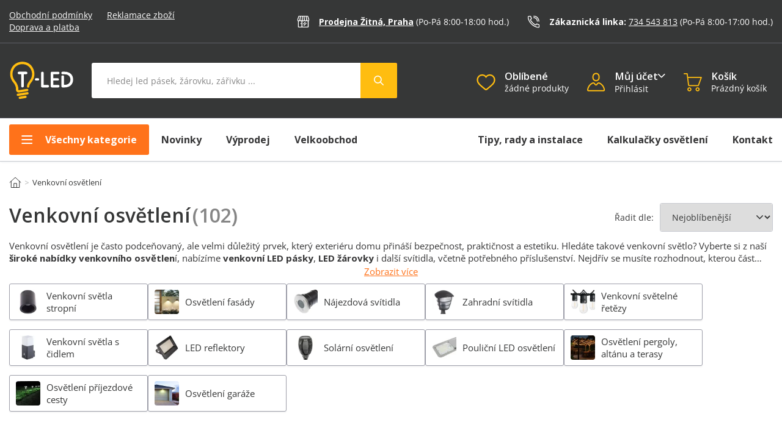

--- FILE ---
content_type: text/html; charset=UTF-8
request_url: https://www.t-led.cz/led-osvetleni-exterieru/
body_size: 67544
content:
<!DOCTYPE html>

<html lang="cs">
<head><script type="text/javascript">
    window.dataLayer = window.dataLayer || [];
            window.dataLayer.push({"env":"prod","route":"sylius_shop_product_index","channel":{"code":"default","name":"Default"},"locale":"cs_CZ","currency":"CZK"});
    </script>

<!-- Google Tag Manager  -->
<script>(function(w,d,s,l,i){w[l]=w[l]||[];w[l].push({'gtm.start':
        new Date().getTime(),event:'gtm.js'});var f=d.getElementsByTagName(s)[0],
        j=d.createElement(s),dl=l!='dataLayer'?'&l='+l:'';j.async=true;j.src=
        'https://www.googletagmanager.com/gtm.js?id='+i+dl+'';f.parentNode.insertBefore(j,f);
    })(window,document,'script','dataLayer','GTM-NQDLJVH');</script>
<!-- End Google Tag Manager -->

    <title>Venkovní osvětlení domu a zahrady | T-LED</title>

    <link rel="shortcut icon" href="/assets/shop/img/favicon.ico?1" type="image/x-icon" />

    <meta charset="utf-8">
    <meta http-equiv="X-UA-Compatible" content="IE=edge">

    <meta content="width=device-width, initial-scale=1, maximum-scale=5" name="viewport">
    <meta name="format-detection" content="telephone=no">
    
    <meta name="p:domain_verify" content="2aa2593a517ad56a6f43f04572c77707"/>

    <meta name="referrer" content="no-referrer-when-downgrade">
    <meta http-equiv="Permissions-Policy" content="camera=(self), microphone=(self), geolocation=(self)">
    
            
        <meta name="description" content="Venkovní LED osvětlení s pohybovými čidly osvětlí dům, zahradu, příjezdovou cestu i garáž. Vyberte si typ svítidla vhodný pro venkovní použití.">

								<link rel="next" href="https://www.t-led.cz/led-osvetleni-exterieru/?page=2" />
			
				<meta property="twitter:image" content="/assets/shop/img/taxons/1.90.jpg" />
		<meta property="og:image" content="/assets/shop/img/taxons/1.90.jpg"> 
	
	        			<link rel="canonical" href="https://www.t-led.cz/led-osvetleni-exterieru/" />
		
    
            <link rel="preconnect"
                href="https://www.lhinsights.com"
                crossorigin />
        <link rel="preconnect"
                href="https://www.facebook.com"
                crossorigin />
        <link rel="preconnect"
                href="https://www.googletagmanager.com"
                crossorigin />
        <link rel="preconnect"
                href="https://www.google-analytics.com"
                crossorigin />
        <link rel="preconnect"
                href="https://cdnbeta.imageserver.cz"
                crossorigin />
        <link rel="preconnect"
                href="https://cdn.t-led.cz"
                crossorigin />

        
        

        <style type="text/css">@font-face {font-family:Open Sans;font-style:normal;font-weight:300 800;src:url(/cf-fonts/v/open-sans/5.0.20/latin-ext/wght/normal.woff2);unicode-range:U+0100-02AF,U+0304,U+0308,U+0329,U+1E00-1E9F,U+1EF2-1EFF,U+2020,U+20A0-20AB,U+20AD-20CF,U+2113,U+2C60-2C7F,U+A720-A7FF;font-display:fallback;}@font-face {font-family:Open Sans;font-style:normal;font-weight:300 800;src:url(/cf-fonts/v/open-sans/5.0.20/greek/wght/normal.woff2);unicode-range:U+0370-03FF;font-display:fallback;}@font-face {font-family:Open Sans;font-style:normal;font-weight:300 800;src:url(/cf-fonts/v/open-sans/5.0.20/cyrillic-ext/wght/normal.woff2);unicode-range:U+0460-052F,U+1C80-1C88,U+20B4,U+2DE0-2DFF,U+A640-A69F,U+FE2E-FE2F;font-display:fallback;}@font-face {font-family:Open Sans;font-style:normal;font-weight:300 800;src:url(/cf-fonts/v/open-sans/5.0.20/hebrew/wght/normal.woff2);unicode-range:U+0590-05FF,U+200C-2010,U+20AA,U+25CC,U+FB1D-FB4F;font-display:fallback;}@font-face {font-family:Open Sans;font-style:normal;font-weight:300 800;src:url(/cf-fonts/v/open-sans/5.0.20/vietnamese/wght/normal.woff2);unicode-range:U+0102-0103,U+0110-0111,U+0128-0129,U+0168-0169,U+01A0-01A1,U+01AF-01B0,U+0300-0301,U+0303-0304,U+0308-0309,U+0323,U+0329,U+1EA0-1EF9,U+20AB;font-display:fallback;}@font-face {font-family:Open Sans;font-style:normal;font-weight:300 800;src:url(/cf-fonts/v/open-sans/5.0.20/greek-ext/wght/normal.woff2);unicode-range:U+1F00-1FFF;font-display:fallback;}@font-face {font-family:Open Sans;font-style:normal;font-weight:300 800;src:url(/cf-fonts/v/open-sans/5.0.20/cyrillic/wght/normal.woff2);unicode-range:U+0301,U+0400-045F,U+0490-0491,U+04B0-04B1,U+2116;font-display:fallback;}@font-face {font-family:Open Sans;font-style:normal;font-weight:300 800;src:url(/cf-fonts/v/open-sans/5.0.20/latin/wght/normal.woff2);unicode-range:U+0000-00FF,U+0131,U+0152-0153,U+02BB-02BC,U+02C6,U+02DA,U+02DC,U+0304,U+0308,U+0329,U+2000-206F,U+2074,U+20AC,U+2122,U+2191,U+2193,U+2212,U+2215,U+FEFF,U+FFFD;font-display:fallback;}@font-face {font-family:Open Sans;font-style:italic;font-weight:300 800;src:url(/cf-fonts/v/open-sans/5.0.20/hebrew/wght/italic.woff2);unicode-range:U+0590-05FF,U+200C-2010,U+20AA,U+25CC,U+FB1D-FB4F;font-display:fallback;}@font-face {font-family:Open Sans;font-style:italic;font-weight:300 800;src:url(/cf-fonts/v/open-sans/5.0.20/latin/wght/italic.woff2);unicode-range:U+0000-00FF,U+0131,U+0152-0153,U+02BB-02BC,U+02C6,U+02DA,U+02DC,U+0304,U+0308,U+0329,U+2000-206F,U+2074,U+20AC,U+2122,U+2191,U+2193,U+2212,U+2215,U+FEFF,U+FFFD;font-display:fallback;}@font-face {font-family:Open Sans;font-style:italic;font-weight:300 800;src:url(/cf-fonts/v/open-sans/5.0.20/cyrillic/wght/italic.woff2);unicode-range:U+0301,U+0400-045F,U+0490-0491,U+04B0-04B1,U+2116;font-display:fallback;}@font-face {font-family:Open Sans;font-style:italic;font-weight:300 800;src:url(/cf-fonts/v/open-sans/5.0.20/cyrillic-ext/wght/italic.woff2);unicode-range:U+0460-052F,U+1C80-1C88,U+20B4,U+2DE0-2DFF,U+A640-A69F,U+FE2E-FE2F;font-display:fallback;}@font-face {font-family:Open Sans;font-style:italic;font-weight:300 800;src:url(/cf-fonts/v/open-sans/5.0.20/latin-ext/wght/italic.woff2);unicode-range:U+0100-02AF,U+0304,U+0308,U+0329,U+1E00-1E9F,U+1EF2-1EFF,U+2020,U+20A0-20AB,U+20AD-20CF,U+2113,U+2C60-2C7F,U+A720-A7FF;font-display:fallback;}@font-face {font-family:Open Sans;font-style:italic;font-weight:300 800;src:url(/cf-fonts/v/open-sans/5.0.20/greek/wght/italic.woff2);unicode-range:U+0370-03FF;font-display:fallback;}@font-face {font-family:Open Sans;font-style:italic;font-weight:300 800;src:url(/cf-fonts/v/open-sans/5.0.20/greek-ext/wght/italic.woff2);unicode-range:U+1F00-1FFF;font-display:fallback;}@font-face {font-family:Open Sans;font-style:italic;font-weight:300 800;src:url(/cf-fonts/v/open-sans/5.0.20/vietnamese/wght/italic.woff2);unicode-range:U+0102-0103,U+0110-0111,U+0128-0129,U+0168-0169,U+01A0-01A1,U+01AF-01B0,U+0300-0301,U+0303-0304,U+0308-0309,U+0323,U+0329,U+1EA0-1EF9,U+20AB;font-display:fallback;}</style>
        
        <link rel="stylesheet" href="/build/shop/6047.efd1ed0d.css"><link rel="stylesheet" href="/build/shop/default-entry.42394209.css">


        <link rel="stylesheet" href="/build/shop/productIndex-entry.fdbae50d.css">
    <link rel="stylesheet" href="/build/shop/sliders-entry.81f24934.css">

<!--[if lt IE 9]>
<script src="https://oss.maxcdn.com/html5shiv/3.7.3/html5shiv.min.js"></script>
<script src="https://oss.maxcdn.com/respond/1.4.2/respond.min.js"></script>
<![endif]-->

        
    
    <script type="text/javascript">
    var gtmEnhancedEcommerceCurrencyCode = 'CZK';
</script>
<script type="text/javascript">
    var productImpressions = window.productImpressions || (window.productImpressions = []);
</script>
<script type="text/javascript">
    var productDetails = window.productDetails || (window.productDetails = []);
</script>
<script type="text/javascript">
    var checkoutStepsConfiguration = window.checkoutStepsConfiguration || (window.checkoutStepsConfiguration = {"enabled":true,"steps":{"1":[{"event":"click","selector":"a[href$='\/checkout\/']"}],"2":[{"event":"submit","selector":"form[name=sylius_checkout_address]"}],"3":[{"event":"submit","selector":"form[name=sylius_checkout_select_shipping]","option":"enhancedEcommerceCheckoutGetChoiceValue"}],"4":[{"event":"submit","selector":"form[name=sylius_checkout_select_payment]","option":"enhancedEcommerceCheckoutGetChoiceValue"}]}});
</script>
<script type="text/javascript">
	const personalization = function () {
		return {
			lazyCollect: function (event, payload) {},
			collect: function (event, payload) {},
			identify: function () {},
			anonymize: function () {},
		}
	}();
</script>
</head>

<body class="pushable" id="bodyElement" data-controller="cart-layer sticky-header" data-cart-layer-page-type-value="sylius_shop_product_index"><!-- Google Tag Manager (noscript) -->
<noscript><iframe src="https://www.googletagmanager.com/ns.html?id=GTM-NQDLJVH"
                  height="0" width="0" style="display:none;visibility:hidden"></iframe></noscript>
<!-- End Google Tag Manager (noscript) -->

<script type="text/javascript">
    // mediaquaries stejne jako v bootstrapu
    const mqsm = window.matchMedia('all and (max-width: 768px)');
    const mqmd = window.matchMedia('all and (min-width: 769px) and (max-width: 992px)');
    const mqlg = window.matchMedia('all and (min-width: 993px) and (max-width: 1200px)');
    const mqxl = window.matchMedia('all and (min-width: 1201px)');

    // mediaquaries jen menu
    const mqMENUdesktop = window.matchMedia('all and (min-width: 1025px)');
    const mqMENUtablet = window.matchMedia('all and (min-width: 769px) and (max-width: 1024)');
    const mqMENUmobile = window.matchMedia('all and (max-width: 768px)');

    // funkce domReady jako první na stránce
    var domReady = function(callback) {
        document.readyState === "interactive" || document.readyState === "complete" ? callback() : document.addEventListener("DOMContentLoaded", callback);
    };

    var variantImages = {};
    var itemsInCart = {};
    var menuTimeout = null;
    var firstmenuOpeningTimeout = null;
    var lastAddedArticle;
    var openedMenuByClick = false;
</script>
<div class="pusher">
    

                    
                
<header id="s31-header" data-controller="mainmenu-mobile-button" data-sticky-header-target="header" data-mainmenu-mobile-button-active-class-value="s31-activeBlock">
	<div class="s31-header-cont">
		<div class="s31-topLine-block">
			<div class="container">
				<div class="s31-topLine-leftText">
					<a href="/" class="s31-svg-logo">
						<img src="/assets/shop/img/svg/logo_mobile.svg?1" alt="T-Led.cz" width="71px" height="42px" />
					</a>
					<p>
						<a href="/info/obchodni-podminky">Obchodní&nbsp;podmínky</a>
						<a href="/info/reklamacni-rad">Reklamace&nbsp;zboží</a>
						<a href="/info/doprava-a-platba">Doprava&nbsp;a&nbsp;platba</a>
					</p>
				</div>
				<div class="s31-topLine-rightBlock">
					<div class="s31-topLine-info">
						<svg width="22" height="23" viewBox="0 0 22 23" fill="none" xmlns="http://www.w3.org/2000/svg">
<mask id="mask0_1236_1548" style="mask-type:luminance" maskUnits="userSpaceOnUse" x="0" y="0" width="22" height="23">
<path d="M21.8535 0.892792H0V22.0325H21.8535V0.892792Z" fill="white"/>
</mask>
<g mask="url(#mask0_1236_1548)">
<path d="M21.1978 8.44577C21.1496 8.94467 20.9072 9.40464 20.523 9.72653C20.1388 10.0484 19.6435 10.2065 19.1439 10.1666C18.6442 10.2065 18.1488 10.0485 17.7645 9.72657C17.3801 9.4047 17.1376 8.94473 17.0892 8.44577C17.041 8.94467 16.7986 9.40464 16.4144 9.72653C16.0302 10.0484 15.5349 10.2065 15.0353 10.1666C14.5356 10.2065 14.0403 10.0484 13.6561 9.72653C13.2719 9.40464 13.0296 8.94467 12.9813 8.44577C12.9329 8.94473 12.6904 9.4047 12.3061 9.72657C11.9218 10.0485 11.4264 10.2065 10.9267 10.1666C10.4271 10.2065 9.93175 10.0484 9.54754 9.72653C9.16333 9.40464 8.92099 8.94467 8.87274 8.44577C8.8245 8.94467 8.58215 9.40464 8.19794 9.72653C7.81373 10.0484 7.31843 10.2065 6.81879 10.1666C6.31908 10.2065 5.82369 10.0485 5.43937 9.72657C5.05506 9.4047 4.81257 8.94473 4.76415 8.44577C4.71591 8.94454 4.47366 9.4044 4.0896 9.72627C3.70554 10.0481 3.21041 10.2063 2.71089 10.1666C2.21114 10.2066 1.71566 10.0487 1.3313 9.72679C0.946935 9.40488 0.704493 8.9448 0.65625 8.44577" stroke="white" stroke-width="1.5" stroke-linecap="round" stroke-linejoin="round"/>
<path d="M0.65625 8.44581L2.79693 2.1752C2.86072 1.98972 2.98173 1.82926 3.14253 1.71695C3.30334 1.60463 3.49564 1.54625 3.69175 1.55021H18.1582C18.3543 1.54625 18.5466 1.60463 18.7074 1.71695C18.8682 1.82926 18.9892 1.98972 19.053 2.1752L21.1937 8.44581" stroke="white" stroke-width="1.5" stroke-miterlimit="10" stroke-linecap="round"/>
<path d="M19.798 10.1693V20.5134C19.7882 20.7514 19.6844 20.9758 19.5095 21.1374C19.3345 21.2991 19.1027 21.3848 18.8647 21.3759H2.99196C2.75394 21.3848 2.52207 21.2991 2.34713 21.1374C2.17219 20.9758 2.06844 20.7514 2.05859 20.5134V10.1693" stroke="white" stroke-width="1.5" stroke-linecap="round" stroke-linejoin="round"/>
<path d="M8.59375 9.30753V21.3759" stroke="white" stroke-width="1.5" stroke-miterlimit="10" stroke-linecap="round"/>
<path d="M6.72656 14.4796V15.3421" stroke="white" stroke-width="1.5" stroke-miterlimit="10" stroke-linecap="round"/>
<path d="M14.1953 12.7553L11.3945 15.3413" stroke="white" stroke-width="1.5" stroke-miterlimit="10" stroke-linecap="round"/>
<path d="M16.063 14.4796L12.3281 17.9274" stroke="white" stroke-width="1.5" stroke-miterlimit="10" stroke-linecap="round"/>
<path d="M17.0896 8.44576L15.9648 1.54947" stroke="white" stroke-width="1.5" stroke-miterlimit="10" stroke-linecap="round"/>
<path d="M12.9815 8.44576L12.2891 1.54947" stroke="white" stroke-width="1.5" stroke-miterlimit="10" stroke-linecap="round"/>
<path d="M8.875 8.44576L9.50894 1.54947" stroke="white" stroke-width="1.5" stroke-miterlimit="10" stroke-linecap="round"/>
<path d="M4.76562 8.44576L5.96743 1.54947" stroke="white" stroke-width="1.5" stroke-miterlimit="10" stroke-linecap="round"/>
</g>
</svg>
						<div class="s31-topLine-info-text">
							<a href="/info/kontakt#s31-kontakt" class="s31-topLine-info-text-bold">Prodejna Žitná, Praha</a>
							<p>(Po-Pá 8:00-18:00<span class="s31-topLine-info-span"> hod.</span>)</p>
						</div>
					</div>
					<div class="s31-topLine-info">
						<svg width="25" height="26" viewBox="0 0 25 26" fill="none" xmlns="http://www.w3.org/2000/svg">
<g clip-path="url(#clip0_1165_712)">
<mask id="mask0_1165_712" style="mask-type:luminance" maskUnits="userSpaceOnUse" x="0" y="0" width="25" height="26">
<path d="M0.214844 25.6426H24.9648V0.892639H0.214844V25.6426Z" fill="white"/>
</mask>
<g mask="url(#mask0_1165_712)">
<path d="M19.9453 13.027C19.7259 13.027 19.5154 12.9399 19.3602 12.7848C19.205 12.6298 19.1178 12.4194 19.1178 12.2001C19.1174 10.4667 18.4283 8.80426 17.202 7.57809C15.9757 6.35191 14.3124 5.66226 12.5776 5.66062C12.3581 5.66062 12.1476 5.5735 11.9924 5.41842C11.8372 5.26335 11.75 5.05302 11.75 4.83371C11.75 4.6144 11.8372 4.40407 11.9924 4.249C12.1476 4.09392 12.3581 4.00681 12.5776 4.00681C14.7519 4.00681 16.8372 4.86987 18.3747 6.40612C19.9123 7.94238 20.776 10.026 20.776 12.1986C20.776 12.4179 20.6888 12.6282 20.5336 12.7833C20.3784 12.9384 20.1679 13.0255 19.9484 13.0255" fill="white"/>
<path d="M22.2497 25.6427C21.9817 25.6387 21.7144 25.615 21.45 25.5716C16.1754 24.6782 11.3131 22.1574 7.54511 18.3628C3.75452 14.5812 1.22328 9.72366 0.296451 4.45224C0.128758 3.80188 0.19841 3.1131 0.492908 2.5094C0.59254 2.33084 0.728314 2.17498 0.891576 2.05177C1.05484 1.92856 1.242 1.84069 1.44114 1.79377L5.1753 0.959136C5.65984 0.883616 6.1552 0.99016 6.56572 1.2582C6.97624 1.52623 7.27281 1.93675 7.39815 2.41047L7.41981 2.48312C7.73672 3.64506 8.15067 4.77837 8.65731 5.87112C8.88115 6.30045 8.93736 6.79756 8.81501 7.26597C8.69267 7.73437 8.40051 8.14065 7.99525 8.40593L7.09961 8.92526C6.98919 8.99106 6.90916 9.09768 6.87686 9.22202C6.85211 9.93919 9.15695 12.865 11.0844 14.7862C12.9406 16.641 15.824 18.8713 16.5495 18.8296C16.666 18.7928 16.7648 18.7141 16.8264 18.6086L17.343 17.7183C17.608 17.3128 18.0145 17.0204 18.4834 16.8978C18.9523 16.7752 19.4501 16.8314 19.8799 17.0552C20.6007 17.4061 21.7825 17.8744 22.7323 18.2484C24.0889 18.7832 24.2189 18.8389 24.3906 19.0104C24.6146 19.2209 24.7814 19.4848 24.8756 19.7772C24.9697 20.0697 24.9881 20.3813 24.9289 20.6828L24.0936 24.417C24.0467 24.6162 23.9588 24.8035 23.8355 24.9669C23.7122 25.1303 23.5562 25.2662 23.3774 25.366C23.0338 25.5577 22.6445 25.6523 22.2512 25.6396M1.90366 3.38885C1.8494 3.6446 1.85735 3.90963 1.92686 4.16166C2.79459 9.09851 5.16485 13.6479 8.71455 17.1897C12.2297 20.7371 16.768 23.0963 21.6928 23.9363C21.9552 24.0002 22.2281 24.0092 22.4941 23.9626L23.3047 20.3366C23.3016 20.3085 23.2909 20.2817 23.2737 20.2593C23.0572 20.1635 22.5622 19.9687 22.1167 19.7956C21.1406 19.4107 19.9263 18.9301 19.1498 18.5514C19.0914 18.5153 19.0236 18.4974 18.9551 18.4999C18.8865 18.5024 18.8202 18.5251 18.7646 18.5653L18.251 19.4494C18.1068 19.6958 17.9149 19.911 17.6865 20.0824C17.458 20.2538 17.1977 20.3781 16.9207 20.4479C16.3499 20.5931 15.3738 20.5174 12.9375 18.6178C11.8806 17.788 10.8691 16.9021 9.90719 15.964C9.04712 15.1046 4.78084 10.7197 5.26656 8.82016C5.33654 8.54465 5.46064 8.2858 5.63167 8.05866C5.80269 7.83153 6.01721 7.64064 6.26275 7.49711L7.14756 6.98396C7.18858 6.92881 7.212 6.86258 7.21476 6.79392C7.21752 6.72526 7.1995 6.65737 7.16303 6.5991C6.61979 5.42651 6.17583 4.21048 5.83581 2.96381L5.81416 2.89425C5.79635 2.82306 5.76097 2.75747 5.71125 2.70347C5.66153 2.64946 5.59905 2.60878 5.52953 2.58513L1.90211 3.39658M1.20447 2.94217L1.91603 3.36103L1.92531 3.35176L1.20447 2.94217Z" fill="white"/>
<path d="M23.0654 13.0272C22.8459 13.0272 22.6354 12.9401 22.4802 12.785C22.325 12.6299 22.2378 12.4196 22.2378 12.2003C22.2349 9.64121 21.2163 7.18775 19.4052 5.3782C17.5942 3.56864 15.1388 2.55078 12.5776 2.54792C12.3581 2.54792 12.1476 2.4608 11.9924 2.30572C11.8372 2.15065 11.75 1.94032 11.75 1.72101C11.75 1.5017 11.8372 1.29137 11.9924 1.1363C12.1476 0.981222 12.3581 0.894104 12.5776 0.894104C15.5764 0.897781 18.4514 2.0893 20.5725 4.20749C22.6936 6.32568 23.8876 9.19773 23.893 12.1941C23.893 12.4134 23.8058 12.6238 23.6506 12.7788C23.4954 12.9339 23.2849 13.021 23.0654 13.021" fill="white"/>
</g>
</g>
<defs>
<clipPath id="clip0_1165_712">
<rect width="24.75" height="24.75" fill="white" transform="translate(0.214844 0.892853)"/>
</clipPath>
</defs>
</svg>
						<div class="s31-topLine-info-text">
							<span>Zákaznická linka: </span><a href="tel:+420734543813">734 543 813</a>
							<p>(Po-Pá 8:00-17:00<span class="s31-topLine-info-span"> hod.</span>)</p>
						</div>
					</div>
				</div>
			</div>
		</div>
		<div class="container s31-topControl-panel" id="s31-topControl-panel" data-controller="mobile-search-opener mainmenu-close" data-sticky-header-target="stickyHeader" data-mainmenu-mobile-button-active-class-value="s31-activeBlock">
			<div class="s31-headerIco-block s31-mobile-menu-button" id="s31-mobile-menu-button" data-mainmenu-mobile-button-target="mobileMenuButtEl" data-action="click->mainmenu-mobile-button#openMainMenu">
				<div class="s31-ico">
					<svg xmlns="http://www.w3.org/2000/svg" width="27" height="27" viewBox="0 0 27 27">
  <defs>
    <style>
      .menu-1 {
        fill: none;
        stroke: #FFBD10;
        stroke-linecap: round;
        stroke-width: 2px;
        fill-rule: evenodd;
      }
    </style>
  </defs>
  <path id="menu" class="menu-1" d="M42.2,88.413h12.58m-12.58-7.4h17.76M42.2,95.812h17.76" transform="translate(-37.594 -74.906)"/>
</svg>
				</div>
				<div class="s31-ico-text">
					Menu
				</div>
			</div>

			<div class="s31-headerIco-block s31-logo-block">
				<a class="s31-logo-img" href="/">
					<img src="/assets/shop/img/svg/logo.svg?2" alt="T-Led.cz" width="104px" height="62" />
				</a>
			</div>
			
			<div class="s31-headerIco-block s31-search-bar-button" id="s31-search-bar-button" data-mobile-search-opener-target="searchButt" data-action="click->mobile-search-opener#handleDropdown">
				<div class="s31-ico">
					<svg id="hledat" xmlns="http://www.w3.org/2000/svg" width="27" height="27" viewBox="0 0 27 27">
  <defs>
    <style>
      .cls-1 {
        fill: none;
        stroke: #FFBD10;
        stroke-linecap: round;
        stroke-width: 2px;
        fill-rule: evenodd;
      }
    </style>
  </defs>
  <path id="search" class="cls-1" d="M114.741,78.045a7.8,7.8,0,1,1-7.8,7.8A7.8,7.8,0,0,1,114.741,78.045Zm6.069,13.873,7.37,7.37" transform="translate(-103.906 -75.016)"/>
</svg>
				</div>
				<div class="s31-ico-text">
					Hledat
				</div>
			</div>

			<div class="s31-search-block" id="s31-search-block" data-mobile-search-opener-target="searchBlock">
				<div class="s31-search" id="s31-search" data-controller="autocomplete">
    <form method="get" action="/s" data-autocomplete-target="form">
        <input type="text" class='s31-search-input' id="criteria_search_value" placeholder="Hledej led pásek, žárovku, zářivku ..." name="term" autocomplete="off" data-autocomplete-target="input" data-action="keyup->autocomplete#handleSubmit focus->autocomplete#handleFocus click->autocomplete#handleFocus s31-cart-layer-opened@document->autocomplete#closeLayer s31-account-layer-opened@document->autocomplete#closeLayer s31-main-menu-opened@document->autocomplete#closeLayer s31-close-layers@document->autocomplete#closeLayer">
        <button type="submit" class="s31-search-button s31-button-submit button s31-active" id="criteria_search_button" data-autocomplete-target="submit" data-action="click->autocomplete#submitSearch">
        <svg width="60" height="58" viewBox="0 0 60 58" fill="none" xmlns="http://www.w3.org/2000/svg">
<g clip-path="url(#clip0_1598_1091)">
<path class="backPath" d="M0 0H57.0009C58.6578 0 60.0009 1.34315 60.0009 3V55.0004C60.0009 56.6573 58.6578 58.0004 57.0009 58.0004H0V0Z" fill="#FFBD10"/>
<g clip-path="url(#clip1_1598_1091)">
<path fill-rule="evenodd" clip-rule="evenodd" d="M33.4601 31.319L37.7639 35.6228C37.9151 35.7742 38.0001 35.9795 38 36.1935C37.9999 36.4075 37.9148 36.6127 37.7635 36.7639C37.6121 36.9152 37.4068 37.0002 37.1928 37.0001C36.9788 37 36.7736 36.9149 36.6223 36.7635L32.3185 32.4598C31.0319 33.4562 29.4141 33.9252 27.794 33.7712C26.174 33.6172 24.6735 32.8518 23.5977 31.6307C22.522 30.4096 21.9518 28.8246 22.0032 27.198C22.0546 25.5715 22.7237 24.0256 23.8744 22.8749C25.0251 21.7242 26.571 21.0551 28.1975 21.0037C29.8241 20.9523 31.4091 21.5224 32.6302 22.5982C33.8513 23.6739 34.6167 25.1745 34.7707 26.7945C34.9247 28.4146 34.4558 30.0324 33.4593 31.319H33.4601ZM28.4003 32.1998C29.6733 32.1998 30.8941 31.6941 31.7943 30.7939C32.6944 29.8938 33.2001 28.673 33.2001 27.4C33.2001 26.127 32.6944 24.9062 31.7943 24.006C30.8941 23.1059 29.6733 22.6002 28.4003 22.6002C27.1273 22.6002 25.9065 23.1059 25.0063 24.006C24.1062 24.9062 23.6005 26.127 23.6005 27.4C23.6005 28.673 24.1062 29.8938 25.0063 30.7939C25.9065 31.6941 27.1273 32.1998 28.4003 32.1998Z" fill="white"/>
</g>
</g>
<defs>
<clipPath id="clip0_1598_1091">
<rect width="60" height="58" fill="white"/>
</clipPath>
<clipPath id="clip1_1598_1091">
<rect width="16" height="16" fill="white" transform="translate(22 21.0002)"/>
</clipPath>
</defs>
</svg>
        </button>
    </form>
    <div class="s31-autocomplete" style="position: absolute; top: 100%; left: 0px; z-index: 100; display:none;" data-action="mouseenter->mainmenu-close#clearCloseTimeout" data-autocomplete-target="layer"></div>
</div>
			</div>

			<div class="s31-headerIco-block s31-wishlist-header-block">
				<a href="/wishlist" data-controller="wishlist-layer" data-wishlist-layer-count-value="0" class="s31-wishlist-header-button" id="s31-wishlist-header-button">
	<div class="s31-ico s31-ico-color">
		<svg id="oblibene" xmlns="http://www.w3.org/2000/svg" width="27" height="27" viewBox="0 0 27 27">
  <defs>
    <style>
      .favorites-1 {
        fill: none;
        stroke: #FFBD10;
        stroke-width: 2px;
        fill-rule: evenodd;
      }
    </style>
  </defs>
  <path id="oblibene-2" data-name="oblibene" class="favorites-1" d="M184.807,98.335a1.442,1.442,0,0,1-.947-0.353c-0.989-.86-1.944-1.667-2.785-2.38l0,0a51.664,51.664,0,0,1-6.081-5.671A9.021,9.021,0,0,1,172.56,84a7.574,7.574,0,0,1,1.943-5.194,6.607,6.607,0,0,1,4.9-2.119,6.188,6.188,0,0,1,3.848,1.32,7.836,7.836,0,0,1,1.556,1.614,7.784,7.784,0,0,1,1.556-1.614,6.188,6.188,0,0,1,3.848-1.32,6.6,6.6,0,0,1,4.9,2.119A7.575,7.575,0,0,1,197.054,84a9.021,9.021,0,0,1-2.43,5.928,51.675,51.675,0,0,1-6.08,5.67c-0.843.713-1.8,1.523-2.79,2.384a1.445,1.445,0,0,1-.947.353h0Z" transform="translate(-171.312 -74.016)"/>
</svg>
	</div>
	<div class="s31-ico-text">
		<p class="s31-header-text">Oblíbené</p>
		<div>
			<span id="s31-wishist-textCount" class="s31-wishist-text-count" data-wishlist-layer-target="countText">
							žádné produkty
						</span>
			<span class="s31-ico-count" id="s31-wishist-headerCount"  style="display: none;"  data-wishlist-layer-target="count" data-action="s31-wishlist-action-finished@document->wishlist-layer#handleWishlistActionEvent">
				0
			</span>
		</div>
	</div>
</a>
			</div>
			
			<div class="s31-headerIco-block s31-account-block s31-topLine-accoutButt" id="account-button" data-controller="account-layer">
				<div class="s31-ico s31-ico-color" 
					data-action="click->account-layer#handleDropdown
						s31-autocomplete-opened@document->account-layer#closeLayer
						s31-cart-layer-opened@document->account-layer#closeLayer 
						s31-main-menu-opened@document->account-layer#closeLayer 
						s31-close-layers@document->account-layer#closeLayer"
					>
					<svg width="28" height="29" viewBox="0 0 28 29" fill="none" xmlns="http://www.w3.org/2000/svg">
<path d="M13.611 12.9647C13.445 12.9647 13.2777 12.9572 13.1092 12.9421C11.6995 12.7792 10.4007 12.0981 9.46506 11.0311C8.52947 9.96404 8.02391 8.58733 8.04663 7.1684V5.79713C8.02405 4.37894 8.52918 3.00295 9.46398 1.93623C10.3988 0.869501 11.6966 0.188135 13.1055 0.0243789C13.8743 -0.0483722 14.6497 0.0421457 15.3811 0.290001C16.1125 0.537857 16.7833 0.937456 17.3494 1.46261C17.9163 1.98345 18.3691 2.61618 18.6792 3.32084C18.9892 4.0255 19.1498 4.78678 19.1508 5.55664V7.40984C19.1498 8.17983 18.9892 8.94126 18.6792 9.64608C18.3692 10.3509 17.9164 10.9838 17.3494 11.5048C16.3319 12.4454 14.9966 12.9669 13.611 12.9647ZM13.6025 1.84835C13.4912 1.84835 13.378 1.85306 13.2648 1.86343C12.3154 1.98523 11.4448 2.4549 10.8216 3.18155C10.1985 3.9082 9.86699 4.84017 9.89135 5.79713V7.1684C9.86699 8.12536 10.1985 9.05733 10.8216 9.78398C11.4448 10.5106 12.3154 10.9803 13.2648 11.1021C13.778 11.1483 14.2951 11.0872 14.7833 10.9226C15.2715 10.7579 15.72 10.4934 16.1004 10.1459C16.4807 9.79839 16.7845 9.37547 16.9924 8.90407C17.2003 8.43268 17.3078 7.92316 17.3079 7.40795V5.55664C17.3073 5.04233 17.2001 4.53373 16.9929 4.06298C16.7858 3.59223 16.4833 3.16954 16.1045 2.82163C15.423 2.19275 14.5298 1.84504 13.6025 1.84835Z" fill="#FFBD10"/>
<path d="M25.1144 28.2477H2.08562C1.79355 28.2469 1.50489 28.1848 1.23824 28.0657C0.971583 27.9465 0.732844 27.7728 0.537391 27.5557C0.341938 27.3387 0.194104 27.0831 0.103407 26.8055C0.0127105 26.5278 -0.0188384 26.2343 0.010792 25.9437C0.256512 23.5312 1.1399 21.2276 2.57025 19.2693C4.00059 17.3111 5.92635 15.7689 8.14979 14.8009C8.7864 14.535 9.49157 14.4804 10.1615 14.6452C10.8315 14.8101 11.4308 15.1857 11.8713 15.7167L13.4199 17.5661C13.438 17.5979 13.4642 17.6243 13.4959 17.6426C13.5275 17.661 13.5634 17.6706 13.6 17.6706C13.6366 17.6706 13.6725 17.661 13.7041 17.6426C13.7358 17.6243 13.762 17.5979 13.7801 17.5661L15.3287 15.7157C15.7691 15.1843 16.3686 14.8084 17.0388 14.6435C17.709 14.4786 18.4145 14.5335 19.0512 14.8C21.2744 15.7678 23.2 17.3099 24.6302 19.268C26.0604 21.2261 26.9436 23.5295 27.1892 25.9418C27.2188 26.2324 27.1873 26.526 27.0966 26.8036C27.0059 27.0812 26.8581 27.3368 26.6626 27.5538C26.4672 27.7709 26.2284 27.9446 25.9618 28.0638C25.6951 28.183 25.4065 28.245 25.1144 28.2458M9.38338 16.391C9.21207 16.3905 9.04251 16.4255 8.88542 16.4938C6.96264 17.3306 5.29721 18.6641 4.06012 20.3573C2.82303 22.0505 2.05887 24.0424 1.84608 26.1286C1.84208 26.1636 1.84566 26.1991 1.85656 26.2326C1.86746 26.2661 1.88544 26.2969 1.90926 26.3229C1.931 26.3481 1.95793 26.3683 1.98821 26.3821C2.01848 26.3959 2.05139 26.4031 2.08468 26.403H25.1144C25.1476 26.4031 25.1804 26.396 25.2107 26.3824C25.2409 26.3687 25.2679 26.3487 25.2898 26.3238C25.3136 26.2976 25.3315 26.2666 25.3426 26.233C25.3536 26.1994 25.3575 26.1638 25.3539 26.1286C25.1409 24.0425 24.3765 22.0507 23.1393 20.3576C21.902 18.6646 20.2365 17.3313 18.3136 16.4947C18.0428 16.3849 17.7437 16.3653 17.4609 16.4389C17.178 16.5124 16.9264 16.6752 16.7434 16.9031L15.1948 18.7525C14.9998 18.986 14.7559 19.1738 14.4803 19.3026C14.2047 19.4313 13.9042 19.4979 13.6 19.4976C13.2958 19.4979 12.9953 19.4313 12.7197 19.3026C12.4441 19.1738 12.2002 18.986 12.0052 18.7525L10.4557 16.9003C10.3245 16.7428 10.1607 16.6157 9.97553 16.5277C9.79038 16.4398 9.58834 16.3931 9.38338 16.391Z" fill="#FFBD10"/>
</svg>
				</div>
				<div class="s31-ico-text" 
					data-action="click->account-layer#handleDropdown
						s31-autocomplete-opened@document->account-layer#closeLayer
						s31-cart-layer-opened@document->account-layer#closeLayer 
						s31-main-menu-opened@document->account-layer#closeLayer 
						s31-close-layers@document->account-layer#closeLayer"
					>
					<p class="s31-header-text s31-header-text-account">
						Můj účet
						<img src="/assets/shop/img/svg/account_arrow.svg" alt=" " width="12" height="7" />
					</p>
					<span class="s31-header-text-sub">
													Přihlásit
											</span>
				</div>
				    <div class="s31-account-layer" data-account-layer-target="dropdownMenu" data-action="mouseenter->mainmenu-close#clearCloseTimeout">
        <div class="s31-account-layerInside">
			<div class="s31-not-registered" data-controller="api-login" data-api-login-check-user-url-value="/ajax/users/check" data-api-login-check-login-url-value="/login-check" data-api-login-login-message-value="Váš e-mail je registrován, pro využití Vašich výhod se přihlaste." data-api-login-empty-email-message-value="Pro pokračování je nutné vyplnit Váš email" data-api-login-no-email-registered-message-value="Pod tímto e-mailem není registrovaný žádný účet." data-api-login-wrong-password-message-value="Neplatné přihlašovací údaje" data-api-login-general-error-message-value="Něco se pokazilo. Zkuste to prosím znovu.">
            <div class="s31-account-layer-close" data-action="click->account-layer#closeLayer"><svg width="16" height="16" viewBox="0 0 16 16" fill="none" xmlns="http://www.w3.org/2000/svg">
<path d="M12.5 3.5L3.5 12.5" stroke="#363737" stroke-width="1.5" stroke-linecap="round" stroke-linejoin="round"/>
<path d="M12.5 12.5L3.5 3.5" stroke="#363737" stroke-width="1.5" stroke-linecap="round" stroke-linejoin="round"/>
</svg>
</div>
            <h2>Přihlášení</h2>
			<div class="s31-account-layer-login" id="sylius-api-login">
				
<div class="s31-floating-box" data-api-login-target="loginLayerUsername">
    <div class="required field"><label for="_username" class="required">Váš e-mail</label><input type="text" id="_username" name="_username" required="required" data-url="/ajax/users/check" placeholder=" " data-api-login-target="loginEmail" /></div>
    <img class="errorAlert" src="/assets/shop/img/checkout/input_error.svg" loading="lazy" alt="Error">
</div>

<div class="s31-floating-box" data-api-login-target="loginLayerPassword">
    <div class="required field"><label for="_password" class="required">Heslo</label><input type="password" id="_password" name="_password" required="required" placeholder=" " data-api-login-target="loginPassword" /></div>
    <img class="errorAlert" src="/assets/shop/img/checkout/input_error.svg" loading="lazy" alt="Error">
</div>

<div class="ui red fluid top pointing basic label d-none sylius-validation-error alert alert-danger" data-api-login-target="loginEmailValidation"></div>
<div class="ui red fluid top pointing basic label d-none sylius-validation-error alert alert-danger" data-api-login-target="loginPasswordValidation"></div>

<input type="hidden" name="_csrf_shop_security_token" value="3f6c209b6e.KdvsVynECImCG4LIXx4v7r5XU0VQd2KonMNmnULIv5s.YrCrJB-SRerqLs6XAHMc1vYOZgMKOQ-c9KQVz3uFx_5IiZUGRv1Kuet0yw" data-api-login-target="loginCsrf">

<div class="s31-account-layer-buttons">
    <a href="/login" class="s31-button-submit button" id="sylius-api-login-submit" data-url="/login-check" data-action="api-login#handleSignIn" data-api-login-target="loginButtonLogin">Přihlásit</a>
    <div class="s31-account-remember">
                    <div>
        <label for="_remember_me" class="s31-checkbox-item">
            <span class="s31-checkbox-checkbox">
                <input type="checkbox" id="_remember_me" name="_remember_me" checked="checked"  value="1"  />
            </span>Pamatuj si mě</label></div>
		        <a href="/forgotten-password" class="s31-link-orange">Zapomenuté heslo</a>
    </div>
</div>

                <div class="s31-account-layer-buttons">
                                            <a href="/connect/google" class="s31-link-social-login"><img src="/assets/shop/img/svg/G.svg" alt="Google" loading="lazy"/> Pokračovat přes Google</a>
                    
                                            <a href="/connect/seznam" class="s31-link-social-login"><img src="/assets/shop/img/svg/S.svg" alt="Seznam" loading="lazy"/> Pokračovat přes Seznam</a>
                                    </div>
			</div>

            <div class="s31-register-mini">
                <span>Nemáte registraci?</span>
                <hr />
            </div>
			<a href="/register" class="s31-button-back">Registrace</a>
		</div>
        <div class="s31-account-layerBott">
            <a href="/account/dashboard" class="s31-link-full">Můj účet<svg width="15" height="19" viewBox="0 0 15 19" fill="none" xmlns="http://www.w3.org/2000/svg">
<path d="M7.61523 12.2462V14.2308" stroke="#FF721A" stroke-miterlimit="10" stroke-linecap="round" stroke-linejoin="round"/>
<path d="M14.2308 18.2H1V8.27695H14.2308V18.2Z" stroke="#FF721A" stroke-miterlimit="10" stroke-linecap="round" stroke-linejoin="round"/>
<path d="M12.9069 8.27695V6.29233C12.9069 3.36945 10.5375 1.00001 7.61458 1.00001C4.6917 1.00001 2.32227 3.36945 2.32227 6.29233V8.27695" stroke="#FF721A" stroke-miterlimit="10" stroke-linecap="round" stroke-linejoin="round"/>
</svg>
</a>
            <a href="/account/profile/edit" class="s31-link-full">Fakturační údaje<svg width="15" height="19" viewBox="0 0 15 19" fill="none" xmlns="http://www.w3.org/2000/svg">
<path d="M7.61523 12.2462V14.2308" stroke="#FF721A" stroke-miterlimit="10" stroke-linecap="round" stroke-linejoin="round"/>
<path d="M14.2308 18.2H1V8.27695H14.2308V18.2Z" stroke="#FF721A" stroke-miterlimit="10" stroke-linecap="round" stroke-linejoin="round"/>
<path d="M12.9069 8.27695V6.29233C12.9069 3.36945 10.5375 1.00001 7.61458 1.00001C4.6917 1.00001 2.32227 3.36945 2.32227 6.29233V8.27695" stroke="#FF721A" stroke-miterlimit="10" stroke-linecap="round" stroke-linejoin="round"/>
</svg>
</a>
            <a href="/account/orders/" class="s31-link-full">Přehled objednávek<svg width="15" height="19" viewBox="0 0 15 19" fill="none" xmlns="http://www.w3.org/2000/svg">
<path d="M7.61523 12.2462V14.2308" stroke="#FF721A" stroke-miterlimit="10" stroke-linecap="round" stroke-linejoin="round"/>
<path d="M14.2308 18.2H1V8.27695H14.2308V18.2Z" stroke="#FF721A" stroke-miterlimit="10" stroke-linecap="round" stroke-linejoin="round"/>
<path d="M12.9069 8.27695V6.29233C12.9069 3.36945 10.5375 1.00001 7.61458 1.00001C4.6917 1.00001 2.32227 3.36945 2.32227 6.29233V8.27695" stroke="#FF721A" stroke-miterlimit="10" stroke-linecap="round" stroke-linejoin="round"/>
</svg>
</a>
                            <a href="/wishlist" class="s31-link-full">Oblíbené zboží</a>
                                    <a href="/account/address-book/" class="s31-link-full">Dodací adresy<svg width="15" height="19" viewBox="0 0 15 19" fill="none" xmlns="http://www.w3.org/2000/svg">
<path d="M7.61523 12.2462V14.2308" stroke="#FF721A" stroke-miterlimit="10" stroke-linecap="round" stroke-linejoin="round"/>
<path d="M14.2308 18.2H1V8.27695H14.2308V18.2Z" stroke="#FF721A" stroke-miterlimit="10" stroke-linecap="round" stroke-linejoin="round"/>
<path d="M12.9069 8.27695V6.29233C12.9069 3.36945 10.5375 1.00001 7.61458 1.00001C4.6917 1.00001 2.32227 3.36945 2.32227 6.29233V8.27695" stroke="#FF721A" stroke-miterlimit="10" stroke-linecap="round" stroke-linejoin="round"/>
</svg>
</a>
        </div>	
	</div>

    
    </div> 

			</div>
			
			<div class="s31-headerIco-block s31-cart-block" id="cart-button" data-action="s31-removed-from-cart@document->cart-layer#handleRemovedFromCart s31-modal-background-closed@document->cart-layer#closeLayer s31shop_cart_event_added@document->cart-layer#handleAddToCart"> 
				<div class="s31-ico s31-ico-color" data-action="click->cart-layer#handleDropdown">
					<svg width="33" height="33" viewBox="0 0 33 33" fill="none" xmlns="http://www.w3.org/2000/svg">
<path d="M8.27254 8.64746L9.83211 21.14C9.85604 21.3275 10.0156 21.4671 10.1991 21.4671H25.5156C25.6712 21.4671 25.8108 21.3674 25.8666 21.2238L30.4376 8.65145H8.26855L8.27254 8.64746ZM25.5196 23.4056H10.2031C9.03836 23.4056 8.05315 22.536 7.90956 21.3793L5.48047 1.9385H0.969271C0.434788 1.9385 0 1.50373 0 0.969247C0 0.434763 0.434788 0 0.969271 0H6.33802C6.82863 0 7.23948 0.362966 7.29931 0.849585L8.03321 6.70896H31.8297C32.1448 6.70896 32.4439 6.86452 32.6234 7.12379C32.8069 7.38305 32.8508 7.7141 32.7391 8.00927L27.6934 21.8859C27.3624 22.7953 26.4888 23.4056 25.5236 23.4056" fill="#FFBD10"/>
<path d="M25.1204 27.4302C24.1751 27.4302 23.4053 28.2 23.4053 29.1453C23.4053 30.0906 24.1751 30.8604 25.1204 30.8604C26.0658 30.8604 26.8356 30.0906 26.8356 29.1453C26.8356 28.2 26.0658 27.4302 25.1204 27.4302ZM25.1204 32.795C23.1062 32.795 21.4668 31.1556 21.4668 29.1413C21.4668 27.1271 23.1062 25.4877 25.1204 25.4877C27.1347 25.4877 28.7741 27.1271 28.7741 29.1413C28.7741 31.1556 27.1347 32.795 25.1204 32.795Z" fill="#FFBD10"/>
<path d="M10.3626 27.4302C9.41731 27.4302 8.6475 28.2 8.6475 29.1453C8.6475 30.0906 9.41731 30.8604 10.3626 30.8604C11.3079 30.8604 12.0778 30.0906 12.0778 29.1453C12.0778 28.2 11.3079 27.4302 10.3626 27.4302ZM10.3626 32.795C8.34835 32.795 6.70898 31.1556 6.70898 29.1413C6.70898 27.1271 8.34835 25.4877 10.3626 25.4877C12.3769 25.4877 14.0163 27.1271 14.0163 29.1413C14.0163 31.1556 12.3769 32.795 10.3626 32.795Z" fill="#FFBD10"/>
</svg>
				</div>
				<div class="s31-ico-text-heading" data-action="click->cart-layer#handleDropdown">
					<p class="s31-ico-text-headingText">
						Košík
					</p>
					<p id="s31-cart-layer-price" class="s31-cart-layer-price-count" data-cart-layer-target="productPriceTotal">Prázdný košík</p>
				</div>
				
				<div class="s31-ico-text" data-action="click->cart-layer#handleDropdown">
					<span class="s31-ico-text-value" id="s31-cart-layer">
						<span class="s31-ico-count d-none" id="s31-cart-ico-total-count" data-cart-layer-target="productCount">
							0
						</span>
					</span>
				</div>
								
				<script>
					let itemInCartIds = [];
				</script>
			</div>
		</div>
	</div>
			<div class="s31-menu-top"  data-controller="mainmenu mainmenu-close" data-mainmenu-active-class-value="s31-activeBlock" data-action="
		s31-account-layer-opened@document->mainmenu#closeDropdown 
		s31-cart-layer-opened@document->mainmenu#closeDropdown 
		s31-autocomplete-opened@document->mainmenu#closeDropdown 
		s31-close-layers@document->mainmenu#closeDropdown
		s31-close-mainmenu@document->mainmenu#closeDropdown
		s31-open-main-submenu@document->mainmenu#openDropdownAndSubmenu
		">
			<div class="container" data-action="mouseenter->mainmenu#clearCloseTimeout">
								


		<span>
		<nav class="s31-mainmenu-line">
			<a class="s31-menu-topItem" data-action="mouseenter->mainmenu#clearCloseTimeout click->mainmenu#openDropdown" data-mainmenu-target="menuButton"><svg width="19" height="14" viewBox="0 0 19 14" fill="none" xmlns="http://www.w3.org/2000/svg" class="s31-menuButton-svg-open">
<path d="M1.23535 1H17.1177H1.23535Z" fill="#FF721A"/>
<path d="M1.23535 1H17.1177" stroke="white" stroke-width="2" stroke-linecap="round" stroke-linejoin="round"/>
<path d="M1.23535 7H17.1177H1.23535Z" fill="#FF721A"/>
<path d="M1.23535 7H17.1177" stroke="white" stroke-width="2" stroke-linecap="round" stroke-linejoin="round"/>
<path d="M1.23535 13H17.1177H1.23535Z" fill="#FF721A"/>
<path d="M1.23535 13H17.1177" stroke="white" stroke-width="2" stroke-linecap="round" stroke-linejoin="round"/>
</svg>
<svg width="19" height="19" viewbox="0 0 16 16" fill="none" xmlns="http://www.w3.org/2000/svg" class="s31-menuButton-svg-close">
	<path d="M12.5 3.5L3.5 12.5" stroke="#fff" stroke-width="1.5" stroke-linecap="round" stroke-linejoin="round"/>
	<path d="M12.5 12.5L3.5 3.5" stroke="#fff" stroke-width="1.5" stroke-linecap="round" stroke-linejoin="round"/>
</svg> Všechny kategorie </a>
			<div class="s31-tablet-menu-button" data-mainmenu-mobile-button-target="tabletMenuButtEl" data-action="click->mainmenu-mobile-button#openMainMenu"><svg width="19" height="14" viewBox="0 0 19 14" fill="none" xmlns="http://www.w3.org/2000/svg" class="s31-menuButton-svg-open">
<path d="M1.23535 1H17.1177H1.23535Z" fill="#FF721A"/>
<path d="M1.23535 1H17.1177" stroke="white" stroke-width="2" stroke-linecap="round" stroke-linejoin="round"/>
<path d="M1.23535 7H17.1177H1.23535Z" fill="#FF721A"/>
<path d="M1.23535 7H17.1177" stroke="white" stroke-width="2" stroke-linecap="round" stroke-linejoin="round"/>
<path d="M1.23535 13H17.1177H1.23535Z" fill="#FF721A"/>
<path d="M1.23535 13H17.1177" stroke="white" stroke-width="2" stroke-linecap="round" stroke-linejoin="round"/>
</svg>
 Menu </div>
			<a class="s31-menu-topItem" href="/novinky/">Novinky</a>
			<a class="s31-menu-topItem" href="/vyprodej/">Výprodej</a>
			<a class="s31-menu-topItem" href="/velkoobchod">Velkoobchod</a>
			<a class="s31-menu-topItem s31-menu-topItemSide s31-menu-topItemSideFirst" href="/blog">Tipy, rady a instalace</a>
			<a class="s31-menu-topItem s31-menu-topItemSide" href="/kalkulacky">Kalkulačky osvětlení</a>
			<a class="s31-menu-topItem s31-menu-topItemSide" href="/info/kontakt">Kontakt</a>
		</nav>
		<div class="s31-mainmenu" data-action="mouseenter->mainmenu#clearCloseTimeout" data-mainmenu-target="dropdown">
			<div class="container">
				<div class="s31-leftmenu" data-action="mouseenter->mainmenu#clearCloseTimeout mouseleave->mainmenu#closeMainmenu">
																			
	<a data-controller="menu-tracking" data-action="mouseenter->mainmenu#openSubmenuWithDelay click->mainmenu#handleCategoryClick click->menu-tracking#trackClick" data-mainmenu-target="button" data-taxon-code="1.02" data-tracking-level="Kategorie 1" href="/led-pasky/" class="s31-menu-point s31-menu-pointLink">
		<span>
			<svg width="22" height="22" viewBox="0 0 22 22" fill="none" xmlns="http://www.w3.org/2000/svg">
<path d="M5.07959 2.01985L6.48259 4.82485" stroke="#777777" stroke-linecap="round" stroke-linejoin="round"/>
<path d="M16.3024 2.01985L14.8994 4.82485" stroke="#777777" stroke-linecap="round" stroke-linejoin="round"/>
<path d="M10.6904 0.616852V4.82585" stroke="#777777" stroke-linecap="round" stroke-linejoin="round"/>
<path d="M16.3024 19.7429L14.8994 16.9379" stroke="#777777" stroke-linecap="round" stroke-linejoin="round"/>
<path d="M5.07959 19.7429L6.48259 16.9379" stroke="#777777" stroke-linecap="round" stroke-linejoin="round"/>
<path d="M10.6904 21.1459V16.9369" stroke="#777777" stroke-linecap="round" stroke-linejoin="round"/>
<path d="M18.5685 7.44585H2.8125C1.70793 7.44585 0.8125 8.34128 0.8125 9.44585V12.3179C0.8125 13.4224 1.70793 14.3179 2.8125 14.3179H18.5685C19.6731 14.3179 20.5685 13.4224 20.5685 12.3179V9.44585C20.5685 8.34128 19.6731 7.44585 18.5685 7.44585Z" stroke="#777777" stroke-miterlimit="10" stroke-linecap="round"/>
<path d="M7.25462 10.8819C7.25462 11.0517 7.20424 11.2178 7.10985 11.3591C7.01547 11.5003 6.88131 11.6104 6.72435 11.6755C6.56739 11.7405 6.39467 11.7575 6.22804 11.7243C6.06141 11.6912 5.90835 11.6094 5.78822 11.4893C5.66808 11.3691 5.58627 11.2161 5.55313 11.0494C5.51998 10.8828 5.53699 10.7101 5.60201 10.5531C5.66702 10.3962 5.77713 10.262 5.91839 10.1676C6.05965 10.0732 6.22573 10.0229 6.39562 10.0229C6.62344 10.0229 6.84193 10.1134 7.00303 10.2744C7.16412 10.4355 7.25462 10.654 7.25462 10.8819Z" stroke="#777777"/>
<path d="M11.5495 10.8819C11.5495 11.0517 11.4992 11.2178 11.4048 11.3591C11.3104 11.5003 11.1762 11.6104 11.0193 11.6755C10.8623 11.7405 10.6896 11.7575 10.523 11.7243C10.3563 11.6912 10.2033 11.6094 10.0831 11.4893C9.96301 11.3691 9.88119 11.2161 9.84805 11.0494C9.8149 10.8828 9.83192 10.7101 9.89693 10.5531C9.96195 10.3962 10.072 10.262 10.2133 10.1676C10.3546 10.0732 10.5206 10.0229 10.6905 10.0229C10.9184 10.0229 11.1369 10.1134 11.2979 10.2744C11.459 10.4355 11.5495 10.654 11.5495 10.8819Z" stroke="#777777"/>
<path d="M15.8445 10.8819C15.8445 11.0517 15.7941 11.2178 15.6997 11.3591C15.6053 11.5003 15.4712 11.6104 15.3142 11.6755C15.1572 11.7405 14.9845 11.7575 14.8179 11.7243C14.6513 11.6912 14.4982 11.6094 14.3781 11.4893C14.2579 11.3691 14.1761 11.2161 14.143 11.0494C14.1098 10.8828 14.1268 10.7101 14.1919 10.5531C14.2569 10.3962 14.367 10.262 14.5082 10.1676C14.6495 10.0732 14.8156 10.0229 14.9855 10.0229C15.2133 10.0229 15.4318 10.1134 15.5929 10.2744C15.754 10.4355 15.8445 10.654 15.8445 10.8819Z" stroke="#777777"/>
</svg>
		</span>
		LED pásky
	</a>


																									
	<a data-controller="menu-tracking" data-action="mouseenter->mainmenu#openSubmenuWithDelay click->mainmenu#handleCategoryClick click->menu-tracking#trackClick" data-mainmenu-target="button" data-taxon-code="1.22" data-tracking-level="Kategorie 1" href="/led-neony/" class="s31-menu-point s31-menu-pointLink">
		<span>
			<svg width="18" height="20" viewBox="0 0 18 20" fill="none" xmlns="http://www.w3.org/2000/svg">
<path d="M1.65594 9.54532L9.14994 2.05032C10.0673 1.13267 11.3117 0.617039 12.6092 0.616852C13.9068 0.616664 15.1513 1.13194 16.0689 2.04932C16.9866 2.96671 17.5022 4.21105 17.5024 5.50862C17.5026 6.80618 16.9873 8.05067 16.0699 8.96832L7.13194 17.9053C6.79408 18.2583 6.38913 18.5402 5.94084 18.7345C5.49256 18.9289 5.00997 19.0317 4.52141 19.037C4.03284 19.0423 3.54813 18.95 3.09573 18.7655C2.64332 18.5809 2.23233 18.3079 1.88688 17.9624C1.54142 17.6169 1.26845 17.2058 1.084 16.7534C0.899545 16.3009 0.807316 15.8162 0.812725 15.3276C0.818133 14.8391 0.92107 14.3565 1.1155 13.9083C1.30992 13.46 1.59192 13.0551 1.94494 12.7173L10.8809 3.78132C11.1072 3.55053 11.3771 3.36689 11.6748 3.241C11.9725 3.11511 12.2922 3.04948 12.6154 3.04789C12.9386 3.0463 13.259 3.1088 13.5579 3.23176C13.8568 3.35473 14.1284 3.53572 14.357 3.76428C14.5855 3.99284 14.7665 4.26443 14.8895 4.56336C15.0125 4.86229 15.075 5.18263 15.0734 5.50586C15.0718 5.82908 15.0062 6.14879 14.8803 6.4465C14.7544 6.74421 14.5707 7.01402 14.3399 7.24032L6.26994 15.3103" stroke="#777777" stroke-linecap="round" stroke-linejoin="round"/>
</svg>
		</span>
		LED neony
	</a>


																									
	<a data-controller="menu-tracking" data-action="mouseenter->mainmenu#openSubmenuWithDelay click->mainmenu#handleCategoryClick click->menu-tracking#trackClick" data-mainmenu-target="button" data-taxon-code="1.04" data-tracking-level="Kategorie 1" href="/napajeci-led-zdroje-a-trafa/" class="s31-menu-point s31-menu-pointLink">
		<span>
			<svg width="11" height="22" viewBox="0 0 11 22" fill="none" xmlns="http://www.w3.org/2000/svg">
<mask id="mask0_1788_9142" style="mask-type:luminance" maskUnits="userSpaceOnUse" x="0" y="0" width="11" height="22">
<path d="M10.8125 0.298325H0.8125V21.2983H10.8125V0.298325Z" fill="white"/>
</mask>
<g mask="url(#mask0_1788_9142)">
<path d="M7.31061 0.936325L1.24561 13.0663H5.57761V20.8663L9.90961 10.4663H5.57761L7.31061 0.936325Z" stroke="#777777" stroke-linecap="round" stroke-linejoin="round"/>
</g>
</svg>
		</span>
		Napájecí LED zdroje a trafa
	</a>


																									
	<a data-controller="menu-tracking" data-action="mouseenter->mainmenu#openSubmenuWithDelay click->mainmenu#handleCategoryClick click->menu-tracking#trackClick" data-mainmenu-target="button" data-taxon-code="1.06" data-tracking-level="Kategorie 1" href="/led-ovladace/" class="s31-menu-point s31-menu-pointLink">
		<span>
			<svg width="15" height="17" viewBox="0 0 15 17" fill="none" xmlns="http://www.w3.org/2000/svg">
<path d="M12.9285 0.689346H1.9305C1.31305 0.689346 0.8125 1.18989 0.8125 1.80735V14.7903C0.8125 15.4078 1.31305 15.9083 1.9305 15.9083H12.9285C13.546 15.9083 14.0465 15.4078 14.0465 14.7903V1.80735C14.0465 1.18989 13.546 0.689346 12.9285 0.689346Z" stroke="#777777" stroke-width="1.118" stroke-linecap="round" stroke-linejoin="round"/>
<path d="M12.0614 2.67433H2.79736V6.64433H12.0614V2.67433Z" stroke="#777777" stroke-width="1.095" stroke-linecap="round" stroke-linejoin="round"/>
<path d="M3.45947 8.62935H4.78247V9.95235" stroke="#777777" stroke-linecap="round" stroke-linejoin="round"/>
<path d="M6.76758 8.62935H8.09058V9.95235" stroke="#777777" stroke-linecap="round" stroke-linejoin="round"/>
<path d="M10.0767 8.62935H11.3997V9.95235" stroke="#777777" stroke-linecap="round" stroke-linejoin="round"/>
<path d="M3.45947 12.5993H4.78247V13.9223" stroke="#777777" stroke-linecap="round" stroke-linejoin="round"/>
<path d="M6.76758 12.5993H8.09058V13.9223" stroke="#777777" stroke-linecap="round" stroke-linejoin="round"/>
<path d="M10.0767 12.5993H11.3997V13.9223" stroke="#777777" stroke-linecap="round" stroke-linejoin="round"/>
</svg>
		</span>
		LED ovladače
	</a>


																									
	<a data-controller="menu-tracking" data-action="mouseenter->mainmenu#openSubmenuWithDelay click->mainmenu#handleCategoryClick click->menu-tracking#trackClick" data-mainmenu-target="button" data-taxon-code="1.05" data-tracking-level="Kategorie 1" href="/listy-a-profily-pro-led-pasky/" class="s31-menu-point s31-menu-pointLink">
		<span>
			<svg width="19" height="19" viewBox="0 0 19 19" fill="none" xmlns="http://www.w3.org/2000/svg">
<path d="M17.5675 17.5723C17.5534 17.7519 17.4691 17.9186 17.3328 18.0364C17.1965 18.1542 17.0192 18.2134 16.8395 18.2013H1.5405C1.36078 18.2134 1.18352 18.1542 1.04722 18.0364C0.91092 17.9186 0.826575 17.7519 0.8125 17.5723V12.5393H12.4675" stroke="#777777" stroke-linecap="round" stroke-linejoin="round"/>
<path d="M12.4688 12.5432V1.39525H16.9258C17.0963 1.39525 17.2598 1.46299 17.3804 1.58358C17.501 1.70416 17.5688 1.86771 17.5688 2.03825V17.5082C17.5688 17.6788 17.501 17.8423 17.3804 17.9629C17.2598 18.0835 17.0963 18.1512 16.9258 18.1512" stroke="#777777" stroke-linecap="round" stroke-linejoin="round"/>
<path d="M3.72656 12.9001V15.0851" stroke="#777777" stroke-linecap="round" stroke-linejoin="round"/>
<path d="M6.64062 12.9001V16.5421" stroke="#777777" stroke-linecap="round" stroke-linejoin="round"/>
<path d="M9.55371 12.9001V15.0851" stroke="#777777" stroke-linecap="round" stroke-linejoin="round"/>
<path d="M12.7246 9.74535H14.9096" stroke="#777777" stroke-linecap="round" stroke-linejoin="round"/>
<path d="M12.7246 6.83128H16.3666" stroke="#777777" stroke-linecap="round" stroke-linejoin="round"/>
<path d="M12.7246 3.91722H14.9096" stroke="#777777" stroke-linecap="round" stroke-linejoin="round"/>
<path d="M12.4688 12.5432L17.1817 17.6932" stroke="#777777" stroke-linecap="round" stroke-linejoin="round"/>
</svg>
		</span>
		Lišty a profily pro LED pásky
	</a>


																									
	<a data-controller="menu-tracking" data-action="mouseenter->mainmenu#openSubmenuWithDelay click->mainmenu#handleCategoryClick click->menu-tracking#trackClick" data-mainmenu-target="button" data-taxon-code="1.11" data-tracking-level="Kategorie 1" href="/led-panely/" class="s31-menu-point s31-menu-pointLink">
		<span>
			<svg width="18" height="18" viewBox="0 0 18 18" fill="none" xmlns="http://www.w3.org/2000/svg">
<path d="M17.1827 3.10435H7.21875" stroke="#777777" stroke-linecap="round" stroke-linejoin="round"/>
<path d="M3.6595 3.10435H0.8125" stroke="#777777" stroke-linecap="round" stroke-linejoin="round"/>
<path d="M11.4875 8.79832H0.8125" stroke="#777777" stroke-linecap="round" stroke-linejoin="round"/>
<path d="M17.1815 14.4913H5.08252" stroke="#777777" stroke-linecap="round" stroke-linejoin="round"/>
<path d="M1.5245 14.4913H0.8125" stroke="#777777" stroke-linecap="round" stroke-linejoin="round"/>
<path d="M4.72766 5.23933C4.58724 5.23933 4.44822 5.21165 4.31851 5.15785C4.18881 5.10406 4.07097 5.02521 3.97177 4.92583C3.87257 4.82644 3.79394 4.70847 3.74039 4.57866C3.68683 4.44885 3.65941 4.30978 3.65967 4.16936V2.03435C3.66816 1.75688 3.78435 1.49363 3.98361 1.30037C4.18288 1.10711 4.44958 0.999008 4.72717 0.999008C5.00477 0.999008 5.27144 1.10711 5.47071 1.30037C5.66997 1.49363 5.78619 1.75688 5.79468 2.03435V4.16936C5.79494 4.30969 5.76754 4.4487 5.71405 4.57845C5.66056 4.70819 5.58201 4.82609 5.48291 4.92546C5.38382 5.02483 5.26613 5.10372 5.13654 5.15758C5.00695 5.21143 4.868 5.2392 4.72766 5.23933Z" stroke="#777777" stroke-linecap="round" stroke-linejoin="round"/>
<path d="M12.5568 10.9333C12.4164 10.9333 12.2773 10.9056 12.1476 10.8519C12.0179 10.7981 11.9001 10.7192 11.8009 10.6198C11.7017 10.5204 11.6231 10.4025 11.5695 10.2727C11.5159 10.1429 11.4885 10.0038 11.4888 9.86336V7.72835C11.4844 7.58541 11.5088 7.44305 11.5605 7.30971C11.6121 7.17637 11.6901 7.05479 11.7896 6.95213C11.8892 6.84948 12.0083 6.76785 12.14 6.71211C12.2717 6.65638 12.4133 6.62767 12.5563 6.62767C12.6993 6.62767 12.8408 6.65638 12.9725 6.71211C13.1042 6.76785 13.2234 6.84948 13.3229 6.95213C13.4225 7.05479 13.5004 7.17637 13.5521 7.30971C13.6038 7.44305 13.6282 7.58541 13.6238 7.72835V9.86336C13.6241 10.0037 13.5967 10.1427 13.5432 10.2724C13.4897 10.4022 13.4111 10.5201 13.312 10.6195C13.2129 10.7188 13.0952 10.7977 12.9656 10.8516C12.8361 10.9054 12.6971 10.9332 12.5568 10.9333Z" stroke="#777777" stroke-linecap="round" stroke-linejoin="round"/>
<path d="M2.59242 16.6263C2.452 16.6263 2.31298 16.5986 2.18327 16.5448C2.05356 16.491 1.93573 16.4122 1.83653 16.3128C1.73733 16.2134 1.6587 16.0955 1.60514 15.9657C1.55159 15.8358 1.52416 15.6968 1.52443 15.5564V13.4213C1.52005 13.2784 1.54443 13.136 1.59611 13.0027C1.64779 12.8694 1.72571 12.7478 1.82527 12.6451C1.92483 12.5425 2.04398 12.4608 2.17567 12.4051C2.30737 12.3494 2.44893 12.3207 2.59193 12.3207C2.73493 12.3207 2.87647 12.3494 3.00816 12.4051C3.13985 12.4608 3.25903 12.5425 3.35859 12.6451C3.45815 12.7478 3.53607 12.8694 3.58775 13.0027C3.63943 13.136 3.66381 13.2784 3.65944 13.4213V15.5564C3.6597 15.6967 3.6323 15.8357 3.57881 15.9654C3.52532 16.0952 3.44676 16.2131 3.34767 16.3125C3.24857 16.4118 3.13088 16.4907 3.00129 16.5446C2.8717 16.5984 2.73275 16.6262 2.59242 16.6263Z" stroke="#777777" stroke-linecap="round" stroke-linejoin="round"/>
</svg>
		</span>
		LED panely
	</a>


																									
	<a data-controller="menu-tracking" data-action="mouseenter->mainmenu#openSubmenuWithDelay click->mainmenu#handleCategoryClick click->menu-tracking#trackClick" data-mainmenu-target="button" data-taxon-code="1.01" data-tracking-level="Kategorie 1" href="/led-trubice-zarivky/" class="s31-menu-point s31-menu-pointLink">
		<span>
			<svg width="24" height="11" viewBox="0 0 24 11" fill="none" xmlns="http://www.w3.org/2000/svg">
<path d="M20.4224 9.27434V2.32234C20.4224 1.77006 19.9746 1.32234 19.4224 1.32234L4.32236 1.32234C3.77008 1.32234 3.32236 1.77006 3.32236 2.32234V9.27434C3.32236 9.82663 3.77008 10.2743 4.32236 10.2743L19.4224 10.2743C19.9746 10.2743 20.4224 9.82663 20.4224 9.27434Z" stroke="#777777" stroke-linecap="round" stroke-linejoin="round"/>
<path d="M20.4276 7.46834V4.12834H22.0976C22.3191 4.12834 22.5315 4.21632 22.688 4.37291C22.8446 4.5295 22.9326 4.74189 22.9326 4.96335V6.62834C22.9326 6.8498 22.8446 7.06219 22.688 7.21878C22.5315 7.37537 22.3191 7.46335 22.0976 7.46335L20.4276 7.46834Z" stroke="#777777" stroke-linecap="round" stroke-linejoin="round"/>
<path d="M3.3175 4.12733V7.46733H1.64751C1.42605 7.46733 1.21366 7.37936 1.05707 7.22276C0.900475 7.06617 0.8125 6.85378 0.8125 6.63232L0.8125 4.96733C0.8125 4.74588 0.900475 4.53348 1.05707 4.37689C1.21366 4.2203 1.42605 4.13232 1.64751 4.13232L3.3175 4.12733Z" stroke="#777777" stroke-linecap="round" stroke-linejoin="round"/>
<path d="M5.60928 4.12834L11.4533 7.46834L10.6183 4.12834L17.2973 7.46834L14.7913 4.12834L18.1343 5.01735" stroke="#777777" stroke-linecap="round" stroke-linejoin="round"/>
</svg>
		</span>
		LED trubice - zářivky
	</a>


																									
	<a data-controller="menu-tracking" data-action="mouseenter->mainmenu#openSubmenuWithDelay click->mainmenu#handleCategoryClick click->menu-tracking#trackClick" data-mainmenu-target="button" data-taxon-code="1.25" data-tracking-level="Kategorie 1" href="/led-svetla/" class="s31-menu-point s31-menu-pointLink">
		<span>
			<svg width="20" height="21" viewBox="0 0 20 21" fill="none" xmlns="http://www.w3.org/2000/svg">
<path d="M4.73633 2.70131L6.13933 5.50631" stroke="#777777" stroke-linecap="round" stroke-linejoin="round"/>
<path d="M15.1735 2.70131L13.7705 5.50631" stroke="#777777" stroke-linecap="round" stroke-linejoin="round"/>
<path d="M9.95459 1.29831V5.50731" stroke="#777777" stroke-linecap="round" stroke-linejoin="round"/>
<path d="M15.1735 18.8953L13.7705 16.0903" stroke="#777777" stroke-linecap="round" stroke-linejoin="round"/>
<path d="M4.73633 18.8953L6.13933 16.0903" stroke="#777777" stroke-linecap="round" stroke-linejoin="round"/>
<path d="M9.95459 20.2983V16.0893" stroke="#777777" stroke-linecap="round" stroke-linejoin="round"/>
<path d="M17.0975 7.3623H2.8125C1.70793 7.3623 0.8125 8.25774 0.8125 9.3623V12.2343C0.8125 13.3389 1.70793 14.2343 2.8125 14.2343H17.0975C18.2021 14.2343 19.0975 13.3389 19.0975 12.2343V9.3623C19.0975 8.25774 18.2021 7.3623 17.0975 7.3623Z" stroke="#777777" stroke-miterlimit="10" stroke-linecap="round"/>
</svg>
		</span>
		LED světla
	</a>


																									
	<a data-controller="menu-tracking" data-action="mouseenter->mainmenu#openSubmenuWithDelay click->mainmenu#handleCategoryClick click->menu-tracking#trackClick" data-mainmenu-target="button" data-taxon-code="1.91" data-tracking-level="Kategorie 1" href="/led-osvetleni-interieru/" class="s31-menu-point s31-menu-pointLink">
		<span>
			<svg width="19" height="20" viewBox="0 0 19 20" fill="none" xmlns="http://www.w3.org/2000/svg">
<path d="M9.0245 11.8357L0.8125 3.62373C1.90485 2.55103 3.37662 1.9531 4.90759 1.96005C6.43855 1.967 7.90484 2.57825 8.98741 3.66082C10.07 4.74339 10.6812 6.20968 10.6882 7.74064C10.6951 9.27161 10.0972 10.7434 9.0245 11.8357Z" stroke="#777777" stroke-linecap="round" stroke-linejoin="round"/>
<path d="M7.15832 9.96874C6.56219 10.5529 5.7596 10.8783 4.92495 10.8741C4.0903 10.8699 3.29103 10.5364 2.70084 9.94623C2.11064 9.35603 1.77721 8.55676 1.77299 7.72211C1.76877 6.88746 2.09412 6.08487 2.67832 5.48874L7.15832 9.96874Z" stroke="#777777" stroke-miterlimit="10" stroke-linecap="round"/>
<path d="M7.85156 2.44875L8.96656 1.33075C9.23163 1.0515 9.58323 0.869939 9.96438 0.815488C10.3455 0.761038 10.7339 0.836889 11.0666 1.03075C11.3093 1.17902 11.5095 1.38768 11.6476 1.63637C11.7857 1.88506 11.857 2.1653 11.8546 2.44975C11.8574 2.66749 11.8164 2.88357 11.734 3.08511C11.6515 3.28664 11.5293 3.46949 11.3746 3.62275L10.1976 4.79575" stroke="#777777" stroke-miterlimit="10" stroke-linecap="round"/>
<path d="M11.5977 4.11374L17.8107 11.0897" stroke="#777777" stroke-miterlimit="10" stroke-linecap="round"/>
<path d="M12.8335 19.3867L17.8115 11.0907" stroke="#777777" stroke-miterlimit="10" stroke-linecap="round"/>
<path d="M7.85547 19.3867H16.9815" stroke="#777777" stroke-miterlimit="10" stroke-linecap="round"/>
</svg>
		</span>
		Osvětlení interiéru
	</a>


																									
	<a data-controller="menu-tracking" data-action="mouseenter->mainmenu#openSubmenuWithDelay click->mainmenu#handleCategoryClick click->menu-tracking#trackClick" data-mainmenu-target="button" data-taxon-code="1.90" data-tracking-level="Kategorie 1" href="/led-osvetleni-exterieru/" class="s31-menu-point s31-menu-pointLink">
		<span>
			<svg width="19" height="20" viewBox="0 0 19 20" fill="none" xmlns="http://www.w3.org/2000/svg">
<mask id="mask0_1788_9210" style="mask-type:luminance" maskUnits="userSpaceOnUse" x="0" y="0" width="19" height="20">
<path d="M18.8125 0.0907288H0.8125V19.0377H18.8125V0.0907288Z" fill="white"/>
</mask>
<g mask="url(#mask0_1788_9210)">
<path d="M10.5229 17.0957C14.813 17.0957 18.2909 13.6179 18.2909 9.32772C18.2909 5.03758 14.813 1.55972 10.5229 1.55972C6.23274 1.55972 2.75488 5.03758 2.75488 9.32772C2.75488 13.6179 6.23274 17.0957 10.5229 17.0957Z" stroke="#777777" stroke-linecap="round" stroke-linejoin="round"/>
<path d="M10.5225 1.55972V17.0957" stroke="#777777" stroke-linecap="round" stroke-linejoin="round"/>
<path d="M13.6295 2.3367L10.5225 5.4437" stroke="#777777" stroke-linecap="round" stroke-linejoin="round"/>
<path d="M15.9605 3.89072L10.5225 9.32872" stroke="#777777" stroke-linecap="round" stroke-linejoin="round"/>
<path d="M17.5135 6.2207L10.5225 13.2117" stroke="#777777" stroke-linecap="round" stroke-linejoin="round"/>
<path d="M18.2905 9.32773L10.5225 17.0957" stroke="#777777" stroke-linecap="round" stroke-linejoin="round"/>
<path d="M10.5225 0.00671387V1.56071" stroke="#777777" stroke-linecap="round" stroke-linejoin="round"/>
<path d="M5.86182 1.25571L6.63882 2.60071" stroke="#777777" stroke-linecap="round" stroke-linejoin="round"/>
<path d="M2.44971 4.66772L3.79471 5.44472" stroke="#777777" stroke-linecap="round" stroke-linejoin="round"/>
<path d="M1.20068 9.32773H2.75468" stroke="#777777" stroke-linecap="round" stroke-linejoin="round"/>
<path d="M2.44971 13.9887L3.79471 13.2117" stroke="#777777" stroke-linecap="round" stroke-linejoin="round"/>
<path d="M5.86182 17.4007L6.63882 16.0557" stroke="#777777" stroke-linecap="round" stroke-linejoin="round"/>
<path d="M10.5225 18.6497V17.0957" stroke="#777777" stroke-linecap="round" stroke-linejoin="round"/>
</g>
</svg>
		</span>
		Venkovní osvětlení
	</a>


																									
	<a data-controller="menu-tracking" data-action="mouseenter->mainmenu#openSubmenuWithDelay click->mainmenu#handleCategoryClick click->menu-tracking#trackClick" data-mainmenu-target="button" data-taxon-code="1.18" data-tracking-level="Kategorie 1" href="/prumyslova-led-svitidla/" class="s31-menu-point s31-menu-pointLink">
		<span>
			<svg width="17" height="22" viewBox="0 0 17 22" fill="none" xmlns="http://www.w3.org/2000/svg">
<path d="M9.29383 0.563721L8.17383 3.36372" stroke="#777777" stroke-linecap="round" stroke-linejoin="round"/>
<path d="M16.4618 8.62775L13.5498 9.41175" stroke="#777777" stroke-linecap="round" stroke-linejoin="round"/>
<path d="M13.8858 3.69971L10.8618 6.38771" stroke="#777777" stroke-linecap="round" stroke-linejoin="round"/>
<path d="M8.24092 16.1927L4.94092 18.6707V15.3707" stroke="#777777" stroke-linecap="round" stroke-linejoin="round"/>
<path d="M7.41888 21.1447H2.46388C2.45726 20.8152 2.51645 20.4876 2.63798 20.1813C2.75951 19.8749 2.94094 19.5958 3.17166 19.3604C3.40237 19.125 3.67773 18.938 3.9816 18.8104C4.28548 18.6827 4.61177 18.6169 4.94138 18.6169C5.27098 18.6169 5.59728 18.6827 5.90115 18.8104C6.20503 18.938 6.48039 19.125 6.7111 19.3604C6.94181 19.5958 7.12325 19.8749 7.24478 20.1813C7.36631 20.4876 7.4255 20.8152 7.41888 21.1447Z" stroke="#777777" stroke-linecap="round" stroke-linejoin="round"/>
<path d="M14.912 13.7737C13.3633 15.3227 11.2626 16.193 9.07221 16.1932C6.88179 16.1934 4.781 15.3235 3.23201 13.7747C1.68301 12.226 0.812688 10.1254 0.8125 7.93493C0.812312 5.74451 1.68228 3.64372 3.23101 2.09473L14.912 13.7737Z" stroke="#777777" stroke-linecap="round" stroke-linejoin="round"/>
</svg>
		</span>
		Průmyslová LED svítidla
	</a>


																									
	<a data-controller="menu-tracking" data-action="mouseenter->mainmenu#openSubmenuWithDelay click->mainmenu#handleCategoryClick click->menu-tracking#trackClick" data-mainmenu-target="button" data-taxon-code="1.21" data-tracking-level="Kategorie 1" href="/led-zarovky/" class="s31-menu-point s31-menu-pointLink">
		<span>
			<svg width="14" height="23" viewBox="0 0 14 23" fill="none" xmlns="http://www.w3.org/2000/svg">
<path d="M3.49053 13.3821V15.4371C3.49053 15.9105 3.67859 16.3645 4.01335 16.6993C4.3481 17.034 4.80212 17.2221 5.27553 17.2221H8.84653C9.31994 17.2221 9.77396 17.034 10.1087 16.6993C10.4435 16.3645 10.6315 15.9105 10.6315 15.4371V13.3821C10.6305 13.1337 10.6823 12.888 10.7833 12.6612C10.8843 12.4343 11.0323 12.2315 11.2175 12.0661C11.9563 11.411 12.5287 10.5895 12.8872 9.66948C13.2458 8.74947 13.3802 7.75734 13.2795 6.77507C13.12 5.17902 12.3528 3.70543 11.1368 2.65938C9.92079 1.61334 8.34913 1.07493 6.74715 1.15562C5.14517 1.23632 3.63556 1.92994 2.53084 3.09289C1.42612 4.25584 0.810898 5.79906 0.812531 7.40307C0.809747 8.28673 0.995645 9.1608 1.3578 9.96685C1.71995 10.7729 2.25 11.4923 2.91253 12.0771C3.09586 12.2412 3.2422 12.4424 3.34185 12.6674C3.4415 12.8924 3.49218 13.136 3.49053 13.3821Z" stroke="#777777" stroke-linecap="round" stroke-linejoin="round"/>
<path d="M7.38379 21.6861H6.73979C6.32719 21.686 5.92736 21.543 5.60831 21.2814C5.28926 21.0197 5.07069 20.6557 4.98979 20.2511L4.38379 17.2231H9.73979L9.13379 20.2511C9.05289 20.6557 8.83432 21.0197 8.51527 21.2814C8.19622 21.543 7.79639 21.686 7.38379 21.6861Z" stroke="#777777" stroke-linecap="round" stroke-linejoin="round"/>
<path d="M7.06152 10.0811V17.2221" stroke="#777777" stroke-linecap="round" stroke-linejoin="round"/>
<path d="M9.73952 7.40308L7.06152 10.0811" stroke="#777777" stroke-linecap="round" stroke-linejoin="round"/>
<path d="M4.38379 7.40308L7.06179 10.0811" stroke="#777777" stroke-linecap="round" stroke-linejoin="round"/>
</svg>
		</span>
		LED žárovky
	</a>


																									
	<a data-controller="menu-tracking" data-action="mouseenter->mainmenu#openSubmenuWithDelay click->mainmenu#handleCategoryClick click->menu-tracking#trackClick" data-mainmenu-target="button" data-taxon-code="1.07" data-tracking-level="Kategorie 1" href="/led-moduly/" class="s31-menu-point s31-menu-pointLink">
		<span>
			<svg width="19" height="18" viewBox="0 0 19 18" fill="none" xmlns="http://www.w3.org/2000/svg">
<path d="M9.2065 17.3131C13.8424 17.3131 17.6005 13.555 17.6005 8.91909C17.6005 4.28321 13.8424 0.525085 9.2065 0.525085C4.57062 0.525085 0.8125 4.28321 0.8125 8.91909C0.8125 13.555 4.57062 17.3131 9.2065 17.3131Z" stroke="#777777" stroke-linecap="round" stroke-linejoin="round"/>
<path d="M6.65234 14.3941H11.7623" stroke="#777777" stroke-linecap="round" stroke-linejoin="round"/>
<path d="M10.1554 9.4671C10.0835 9.59185 9.9877 9.70123 9.87353 9.78897C9.75936 9.87672 9.62902 9.94111 9.48997 9.97849C9.35091 10.0159 9.20586 10.0255 9.06309 10.0068C8.92032 9.98812 8.78262 9.9415 8.65786 9.8696C8.53311 9.7977 8.42374 9.70193 8.33599 9.58776C8.24825 9.4736 8.18384 9.34326 8.14646 9.20421C8.10909 9.06515 8.09947 8.9201 8.11816 8.77732C8.13684 8.63455 8.18347 8.49685 8.25537 8.3721C8.55537 7.8491 11.5764 4.8111 11.5764 4.8111C11.5764 4.8111 10.4574 8.9401 10.1554 9.4671Z" stroke="#777777" stroke-linecap="round" stroke-linejoin="round"/>
<path d="M2.63722 7.82515C2.63722 7.89734 2.61582 7.9679 2.57571 8.02793C2.5356 8.08795 2.4786 8.13474 2.41191 8.16236C2.34521 8.18999 2.27182 8.19722 2.20101 8.18313C2.13021 8.16905 2.06517 8.13428 2.01413 8.08324C1.96308 8.03219 1.92832 7.96715 1.91424 7.89635C1.90016 7.82555 1.90738 7.75216 1.93501 7.68546C1.96263 7.61877 2.00941 7.56176 2.06944 7.52166C2.12946 7.48155 2.20004 7.46014 2.27223 7.46014C2.36903 7.46014 2.46186 7.4986 2.53031 7.56705C2.59877 7.6355 2.63722 7.72834 2.63722 7.82515Z" stroke="#777777"/>
<path d="M4.09718 4.9051C4.09718 4.97729 4.07578 5.04786 4.03567 5.10788C3.99556 5.16791 3.93856 5.21469 3.87187 5.24232C3.80517 5.26994 3.73178 5.27717 3.66098 5.26309C3.59017 5.249 3.52513 5.21424 3.47409 5.16319C3.42304 5.11215 3.38829 5.04711 3.3742 4.97631C3.36012 4.9055 3.36734 4.83211 3.39497 4.76542C3.4226 4.69872 3.46938 4.64172 3.5294 4.60161C3.58942 4.56151 3.66 4.5401 3.73219 4.5401C3.82899 4.5401 3.92182 4.57856 3.99028 4.64701C4.05873 4.71546 4.09718 4.8083 4.09718 4.9051Z" stroke="#777777"/>
<path d="M6.28761 2.71516C6.28761 2.78735 6.26621 2.85792 6.2261 2.91794C6.18599 2.97797 6.12899 3.02475 6.0623 3.05238C5.9956 3.08 5.92221 3.08723 5.85141 3.07315C5.7806 3.05906 5.71556 3.0243 5.66452 2.97325C5.61347 2.92221 5.57872 2.85717 5.56463 2.78637C5.55055 2.71556 5.55777 2.64217 5.5854 2.57548C5.61302 2.50878 5.6598 2.45178 5.71983 2.41167C5.77985 2.37156 5.85043 2.35016 5.92262 2.35016C6.01942 2.35016 6.11225 2.38861 6.18071 2.45707C6.24916 2.52552 6.28761 2.61836 6.28761 2.71516Z" stroke="#777777"/>
<path d="M9.57228 1.98506C9.57228 2.05725 9.55087 2.12782 9.51077 2.18784C9.47066 2.24786 9.41366 2.29465 9.34696 2.32227C9.28027 2.3499 9.20688 2.35713 9.13607 2.34304C9.06527 2.32896 9.00023 2.29419 8.94918 2.24315C8.89814 2.1921 8.86338 2.12707 8.8493 2.05626C8.83522 1.98546 8.84244 1.91207 8.87007 1.84538C8.89769 1.77868 8.94447 1.72167 9.0045 1.68157C9.06452 1.64146 9.1351 1.62006 9.20729 1.62006C9.30409 1.62006 9.39692 1.65851 9.46537 1.72696C9.53382 1.79541 9.57228 1.88825 9.57228 1.98506Z" stroke="#777777"/>
<path d="M12.8565 2.71516C12.8565 2.78735 12.8351 2.85792 12.7949 2.91794C12.7548 2.97797 12.6978 3.02475 12.6311 3.05238C12.5644 3.08 12.4911 3.08723 12.4203 3.07315C12.3494 3.05906 12.2844 3.0243 12.2334 2.97325C12.1823 2.92221 12.1476 2.85717 12.1335 2.78637C12.1194 2.71556 12.1266 2.64217 12.1542 2.57548C12.1819 2.50878 12.2287 2.45178 12.2887 2.41167C12.3487 2.37156 12.4193 2.35016 12.4915 2.35016C12.5883 2.35016 12.6811 2.38861 12.7496 2.45707C12.818 2.52552 12.8565 2.61836 12.8565 2.71516Z" stroke="#777777"/>
<path d="M15.0464 4.9051C15.0464 4.97729 15.025 5.04786 14.9849 5.10788C14.9448 5.16791 14.8878 5.21469 14.8211 5.24232C14.7544 5.26994 14.681 5.27717 14.6102 5.26309C14.5394 5.249 14.4744 5.21424 14.4233 5.16319C14.3723 5.11215 14.3375 5.04711 14.3234 4.97631C14.3093 4.9055 14.3166 4.83211 14.3442 4.76542C14.3718 4.69872 14.4186 4.64172 14.4786 4.60161C14.5386 4.56151 14.6092 4.5401 14.6814 4.5401C14.7782 4.5401 14.871 4.57856 14.9395 4.64701C15.0079 4.71546 15.0464 4.8083 15.0464 4.9051Z" stroke="#777777"/>
<path d="M16.5064 7.82515C16.5064 7.89734 16.485 7.9679 16.4449 8.02793C16.4047 8.08795 16.3477 8.13474 16.281 8.16236C16.2144 8.18999 16.141 8.19722 16.0702 8.18313C15.9994 8.16905 15.9343 8.13428 15.8833 8.08324C15.8322 8.03219 15.7975 7.96715 15.7834 7.89635C15.7693 7.82555 15.7765 7.75216 15.8041 7.68546C15.8318 7.61877 15.8786 7.56176 15.9386 7.52166C15.9986 7.48155 16.0692 7.46014 16.1414 7.46014C16.2382 7.46014 16.331 7.4986 16.3995 7.56705C16.4679 7.6355 16.5064 7.72834 16.5064 7.82515Z" stroke="#777777"/>
</svg>
		</span>
		LED moduly
	</a>


																									
	<a data-controller="menu-tracking" data-action="mouseenter->mainmenu#openSubmenuWithDelay click->mainmenu#handleCategoryClick click->menu-tracking#trackClick" data-mainmenu-target="button" data-taxon-code="1.23" data-tracking-level="Kategorie 1" href="/chytra-domacnost/" class="s31-menu-point s31-menu-pointLink">
		<span>
			<svg width="19" height="19" viewBox="0 0 19 19" fill="none" xmlns="http://www.w3.org/2000/svg">
<path d="M11.0323 17.8141H7.38232V11.6141C7.38232 11.1301 7.5746 10.6659 7.91685 10.3237C8.25911 9.9814 8.7233 9.78912 9.20732 9.78912C9.69134 9.78912 10.1555 9.9814 10.4978 10.3237C10.84 10.6659 11.0323 11.1301 11.0323 11.6141V17.8141Z" stroke="#777777" stroke-linecap="round" stroke-linejoin="round"/>
<path d="M9.2065 1.02509L0.8125 6.86509V7.59509C0.8125 7.78869 0.889405 7.97437 1.02631 8.11127C1.16321 8.24818 1.34889 8.32508 1.5425 8.32508H3.0025V17.0841C3.0025 17.2777 3.07941 17.4634 3.21631 17.6003C3.35321 17.7372 3.53889 17.8141 3.7325 17.8141H14.6815C14.8751 17.8141 15.0608 17.7372 15.1977 17.6003C15.3346 17.4634 15.4115 17.2777 15.4115 17.0841V8.32508H16.8715C17.0651 8.32508 17.2508 8.24818 17.3877 8.11127C17.5246 7.97437 17.6015 7.78869 17.6015 7.59509V6.86509L9.2065 1.02509Z" stroke="#777777" stroke-linecap="round" stroke-linejoin="round"/>
<path d="M12.4917 3.31009V1.75508C12.4917 1.56148 12.5686 1.3758 12.7055 1.2389C12.8424 1.102 13.0281 1.02509 13.2217 1.02509C13.4153 1.02509 13.601 1.102 13.7379 1.2389C13.8748 1.3758 13.9517 1.56148 13.9517 1.75508V4.32508" stroke="#777777" stroke-linecap="round" stroke-linejoin="round"/>
</svg>
		</span>
		Chytrá domácnost
	</a>


																									
	<a data-controller="menu-tracking" data-action="mouseenter->mainmenu#openSubmenuWithDelay click->mainmenu#handleCategoryClick click->menu-tracking#trackClick" data-mainmenu-target="button" data-taxon-code="1.24" data-tracking-level="Kategorie 1" href="/elektroinstalace/" class="s31-menu-point s31-menu-pointLink">
		<span>
			<svg width="16" height="19" viewBox="0 0 16 19" fill="none" xmlns="http://www.w3.org/2000/svg">
<path d="M5.92244 1.22012V3.84012C5.92139 4.22701 5.76723 4.59776 5.49365 4.87133C5.22008 5.14491 4.84933 5.29907 4.46244 5.30013C4.07611 5.29725 3.70643 5.1425 3.43325 4.86932C3.16006 4.59614 3.00532 4.22645 3.00244 3.84012V1.22012" stroke="#777777" stroke-linecap="round" stroke-linejoin="round"/>
<path d="M5.92251 1.22012C6.69105 1.55554 7.32067 2.14537 7.70548 2.89041C8.09029 3.63545 8.20684 4.49027 8.03551 5.31113C7.86419 6.132 7.41545 6.86884 6.76474 7.39775C6.11404 7.92667 5.30106 8.2154 4.46251 8.2154C3.62395 8.2154 2.81097 7.92667 2.16027 7.39775C1.50956 6.86884 1.06082 6.132 0.889497 5.31113C0.718173 4.49027 0.834716 3.63545 1.21953 2.89041C1.60434 2.14537 2.23396 1.55554 3.00251 1.22012" stroke="#777777" stroke-linecap="round" stroke-linejoin="round"/>
<path d="M5.92244 7.92105V16.25C5.92244 16.4418 5.88468 16.6316 5.81131 16.8088C5.73793 16.9859 5.63039 17.1469 5.49482 17.2824C5.35924 17.418 5.19829 17.5255 5.02116 17.5989C4.84402 17.6723 4.65417 17.71 4.46244 17.71C4.27071 17.71 4.08086 17.6723 3.90372 17.5989C3.72659 17.5255 3.56564 17.418 3.43007 17.2824C3.29449 17.1469 3.18695 16.9859 3.11358 16.8088C3.04021 16.6316 3.00244 16.4418 3.00244 16.25V7.92105" stroke="#777777" stroke-linecap="round" stroke-linejoin="round"/>
<path d="M11.0312 8.9501V10.4101H11.7612V16.2501C11.7612 16.6373 11.9151 17.0087 12.1889 17.2825C12.4627 17.5563 12.834 17.7101 13.2213 17.7101C13.6085 17.7101 13.9798 17.5563 14.2536 17.2825C14.5274 17.0087 14.6812 16.6373 14.6812 16.2501V10.4101H15.4112V8.9501H11.0312Z" stroke="#777777" stroke-linecap="round" stroke-linejoin="round"/>
<path d="M13.2217 4.5701V8.9501" stroke="#777777" stroke-linecap="round" stroke-linejoin="round"/>
<path d="M13.9517 0.920074H12.4917L11.7617 3.11007L12.4917 4.57008H13.9517L14.6817 3.11007L13.9517 0.920074Z" stroke="#777777" stroke-linecap="round" stroke-linejoin="round"/>
</svg>
		</span>
		Elektroinstalace
	</a>


																									
	<a data-controller="menu-tracking" data-action="mouseenter->mainmenu#openSubmenuWithDelay click->mainmenu#handleCategoryClick click->menu-tracking#trackClick" data-mainmenu-target="button" data-taxon-code="novinky" data-tracking-level="Kategorie 1" href="/novinky/" class="s31-menu-point s31-menu-pointLink">
		<span>
			<svg width="21" height="23" viewBox="0 0 21 23" fill="none" xmlns="http://www.w3.org/2000/svg">
<path d="M10.7275 15.2802L6.85566 19.1124L2.05664 14.2639L5.92848 10.4317L10.7275 15.2802Z" stroke="#777777" stroke-miterlimit="10" stroke-linecap="round" stroke-linejoin="round"/>
<path d="M6.05089 18.299L4.18886 20.142L1 16.9202L2.86207 15.0772L6.05089 18.299Z" stroke="#777777" stroke-miterlimit="10" stroke-linecap="round" stroke-linejoin="round"/>
<path d="M5.92773 10.4317L10.7267 15.2802L17.1258 13.7045C17.6552 13.5942 17.8519 12.9412 17.4715 12.5569L13.0958 8.13607L8.72021 3.71522C8.33982 3.33091 7.68485 3.52087 7.56913 4.04909L5.92773 10.4317Z" stroke="#777777" stroke-miterlimit="10" stroke-linecap="round" stroke-linejoin="round"/>
<path d="M13.3362 19.8707L11.4211 21.7662L7.83594 18.1441L9.75108 16.2485L13.3362 19.8707Z" stroke="#777777" stroke-miterlimit="10" stroke-linecap="round" stroke-linejoin="round"/>
<path d="M20.4397 7.37201C20.4569 5.69894 19.8365 4.01946 18.5732 2.72944C17.3099 1.43942 15.6438 0.784066 13.9707 0.766246" stroke="#777777" stroke-miterlimit="10" stroke-linecap="round" stroke-linejoin="round"/>
<path d="M17.8197 7.3446C17.8305 6.34209 17.4582 5.33531 16.7014 4.56254C15.9447 3.78977 14.9459 3.39643 13.9434 3.38628" stroke="#777777" stroke-miterlimit="10" stroke-linecap="round" stroke-linejoin="round"/>
</svg>
		</span>
		Novinky
	</a>


																									
	<a data-controller="menu-tracking" data-action="mouseenter->mainmenu#openSubmenuWithDelay click->mainmenu#handleCategoryClick click->menu-tracking#trackClick" data-mainmenu-target="button" data-taxon-code="vyprodej" data-tracking-level="Kategorie 1" href="/vyprodej/" class="s31-menu-point s31-menu-pointLink">
		<span>
			<svg width="21" height="21" viewBox="0 0 21 21" fill="none" xmlns="http://www.w3.org/2000/svg">
<path fill-rule="evenodd" clip-rule="evenodd" d="M16.8354 3.6494C17.1618 3.6494 17.4267 3.9143 17.4267 4.24068C17.4267 4.56707 17.1618 4.83197 16.8354 4.83197C16.509 4.83197 16.2441 4.56707 16.2441 4.24068C16.2441 3.9143 16.509 3.6494 16.8354 3.6494Z" fill="#777777"/>
<path d="M19.6288 10.3117C19.8667 10.0739 20 9.75188 20 9.41587V2.34067C20 2.00466 19.8667 1.6826 19.6288 1.4451C19.3913 1.20729 19.0693 1.07397 18.7333 1.07397H11.6581C11.3221 1.07397 11.0001 1.20729 10.7622 1.4451L1.37121 10.8361C0.876264 11.3311 0.876264 12.1329 1.37121 12.6275L8.44645 19.7027C8.94108 20.1977 9.74286 20.1977 10.2378 19.7027C12.4541 17.4864 18.1247 11.8159 19.6288 10.3117Z" stroke="#777777" stroke-miterlimit="10" stroke-linecap="round" stroke-linejoin="round"/>
<path d="M10.4991 5.72453C11.1982 5.72453 11.7657 6.29232 11.7657 6.99118C11.7657 7.6904 11.1982 8.25787 10.4991 8.25787C9.7999 8.25787 9.23242 7.6904 9.23242 6.99118C9.23242 6.29232 9.7999 5.72453 10.4991 5.72453Z" stroke="#777777" stroke-miterlimit="10" stroke-linecap="round" stroke-linejoin="round"/>
<path d="M10.4991 12.8901C11.1982 12.8901 11.7657 13.4575 11.7657 14.1567C11.7657 14.8556 11.1982 15.4234 10.4991 15.4234C9.7999 15.4234 9.23242 14.8556 9.23242 14.1567C9.23242 13.4575 9.7999 12.8901 10.4991 12.8901Z" stroke="#777777" stroke-miterlimit="10" stroke-linecap="round" stroke-linejoin="round"/>
<path d="M6.70117 10.5739H14.3011" stroke="#777777" stroke-miterlimit="10" stroke-linecap="round" stroke-linejoin="round"/>
</svg>
		</span>
		Výprodej
	</a>


															</div>
				<div class="s31-submenu">
												
					<span class="s31-menu-pointSubmenu-wrapper"  data-taxon-code="1.02" data-mainmenu-target="submenu" data-action="mouseenter->mainmenu#clearCloseTimeout">
			<div class="s31-menu-pointSubmenu level2" data-taxon-code="1.02">
																											<span class="s31-menu-submenu-cont">
							<div class="s31-menu-point-img">
																	<a href="/led-pasky/led-pasky-12v/"
									   data-controller="menu-tracking" data-action="click->menu-tracking#trackClick" data-tracking-level="Kategorie 2" data-tracking-text="obrázek">
																															<img src="/assets/shop/img/taxons/1.02.01.jpg?2" alt="LED pásky 12V" title="LED pásky 12V" width="60" height="60" class="s31-menu-point-img"/>
																							<span class="s31-menu-point-label">12V</span>
																														</a>
															</div>
							<div class="s31-menu-point-subcategories">
								<a href="/led-pasky/led-pasky-12v/"
								class="s31-menu-point s31-menu-point-main" data-controller="menu-tracking" data-action="click->menu-tracking#trackClick" data-tracking-level="Kategorie 2" >
									LED pásky 12V
								</a>
								
																
							</div>
						</span>
																																<span class="s31-menu-submenu-cont">
							<div class="s31-menu-point-img">
																	<a href="/led-pasky/led-pasky-24v/"
									   data-controller="menu-tracking" data-action="click->menu-tracking#trackClick" data-tracking-level="Kategorie 2" data-tracking-text="obrázek">
																															<img src="/assets/shop/img/taxons/1.02.02.jpg?2" alt="LED pásky 24V" title="LED pásky 24V" width="60" height="60" class="s31-menu-point-img"/>
																							<span class="s31-menu-point-label">24V</span>
																														</a>
															</div>
							<div class="s31-menu-point-subcategories">
								<a href="/led-pasky/led-pasky-24v/"
								class="s31-menu-point s31-menu-point-main" data-controller="menu-tracking" data-action="click->menu-tracking#trackClick" data-tracking-level="Kategorie 2" >
									LED pásky 24V
								</a>
								
																
							</div>
						</span>
																																<span class="s31-menu-submenu-cont">
							<div class="s31-menu-point-img">
																	<a href="/rgb-led-pasky/"
									   data-controller="menu-tracking" data-action="click->menu-tracking#trackClick" data-tracking-level="Kategorie 2" data-tracking-text="obrázek">
																															<img src="/assets/shop/img/taxons/1.03.jpg?2" alt="RGB LED pásky" title="RGB LED pásky" width="60" height="60" class="s31-menu-point-img"/>
																														</a>
															</div>
							<div class="s31-menu-point-subcategories">
								<a href="/rgb-led-pasky/"
								class="s31-menu-point s31-menu-point-main" data-controller="menu-tracking" data-action="click->menu-tracking#trackClick" data-tracking-level="Kategorie 2" >
									RGB LED pásky
								</a>
								
																
							</div>
						</span>
																																<span class="s31-menu-submenu-cont">
							<div class="s31-menu-point-img">
																	<a href="/rgb-led-pasky/led-pasky-rgbw/"
									   data-controller="menu-tracking" data-action="click->menu-tracking#trackClick" data-tracking-level="Kategorie 2" data-tracking-text="obrázek">
																															<img src="/assets/shop/img/taxons/1.03.02.jpg?2" alt="LED pásky RGBW" title="LED pásky RGBW" loading="lazy" width="60" height="60" class="s31-menu-point-img"/>
																														</a>
															</div>
							<div class="s31-menu-point-subcategories">
								<a href="/rgb-led-pasky/led-pasky-rgbw/"
								class="s31-menu-point s31-menu-point-main" data-controller="menu-tracking" data-action="click->menu-tracking#trackClick" data-tracking-level="Kategorie 2" >
									LED pásky RGBW
								</a>
								
																
							</div>
						</span>
																																<span class="s31-menu-submenu-cont">
							<div class="s31-menu-point-img">
																	<a href="/led-pasky/led-pasky-230v/"
									   data-controller="menu-tracking" data-action="click->menu-tracking#trackClick" data-tracking-level="Kategorie 2" data-tracking-text="obrázek">
																															<img src="/assets/shop/img/taxons/1.02.03.jpg?2" alt="LED pásky 230V" title="LED pásky 230V" loading="lazy" width="60" height="60" class="s31-menu-point-img"/>
																							<span class="s31-menu-point-label">230V</span>
																														</a>
															</div>
							<div class="s31-menu-point-subcategories">
								<a href="/led-pasky/led-pasky-230v/"
								class="s31-menu-point s31-menu-point-main" data-controller="menu-tracking" data-action="click->menu-tracking#trackClick" data-tracking-level="Kategorie 2" >
									LED pásky 230V
								</a>
								
																
							</div>
						</span>
																																<span class="s31-menu-submenu-cont">
							<div class="s31-menu-point-img">
																	<a href="/led-pasky/cct-led-pasky/"
									   data-controller="menu-tracking" data-action="click->menu-tracking#trackClick" data-tracking-level="Kategorie 2" data-tracking-text="obrázek">
																															<img src="/assets/shop/img/taxons/1.02.06.jpg?2" alt="CCT LED pásky" title="CCT LED pásky" loading="lazy" width="60" height="60" class="s31-menu-point-img"/>
																														</a>
															</div>
							<div class="s31-menu-point-subcategories">
								<a href="/led-pasky/cct-led-pasky/"
								class="s31-menu-point s31-menu-point-main" data-controller="menu-tracking" data-action="click->menu-tracking#trackClick" data-tracking-level="Kategorie 2" >
									CCT LED pásky
								</a>
								
																
							</div>
						</span>
																																<span class="s31-menu-submenu-cont">
							<div class="s31-menu-point-img">
																	<a href="/led-pasky/rgbcct-led-pasky/"
									   data-controller="menu-tracking" data-action="click->menu-tracking#trackClick" data-tracking-level="Kategorie 2" data-tracking-text="obrázek">
																															<img src="/assets/shop/img/taxons/1.02.09.jpg?2" alt="RGBCCT LED pásky" title="RGBCCT LED pásky" loading="lazy" width="60" height="60" class="s31-menu-point-img"/>
																														</a>
															</div>
							<div class="s31-menu-point-subcategories">
								<a href="/led-pasky/rgbcct-led-pasky/"
								class="s31-menu-point s31-menu-point-main" data-controller="menu-tracking" data-action="click->menu-tracking#trackClick" data-tracking-level="Kategorie 2" >
									RGBCCT LED pásky
								</a>
								
																
							</div>
						</span>
																																<span class="s31-menu-submenu-cont">
							<div class="s31-menu-point-img">
																	<a href="/led-pasky/cob-led-pasky/"
									   data-controller="menu-tracking" data-action="click->menu-tracking#trackClick" data-tracking-level="Kategorie 2" data-tracking-text="obrázek">
																															<img src="/assets/shop/img/taxons/1.02.07.jpg?2" alt="COB LED pásky" title="COB LED pásky" loading="lazy" width="60" height="60" class="s31-menu-point-img"/>
																														</a>
															</div>
							<div class="s31-menu-point-subcategories">
								<a href="/led-pasky/cob-led-pasky/"
								class="s31-menu-point s31-menu-point-main" data-controller="menu-tracking" data-action="click->menu-tracking#trackClick" data-tracking-level="Kategorie 2" >
									COB LED pásky
								</a>
								
																
							</div>
						</span>
																																<span class="s31-menu-submenu-cont">
							<div class="s31-menu-point-img">
																	<a href="/led-pasky/sady-led-pasku/"
									   data-controller="menu-tracking" data-action="click->menu-tracking#trackClick" data-tracking-level="Kategorie 2" data-tracking-text="obrázek">
																															<img src="/assets/shop/img/taxons/1.02.08.jpg?2" alt="Sady LED pásků" title="Sady LED pásků" loading="lazy" width="60" height="60" class="s31-menu-point-img"/>
																														</a>
															</div>
							<div class="s31-menu-point-subcategories">
								<a href="/led-pasky/sady-led-pasku/"
								class="s31-menu-point s31-menu-point-main" data-controller="menu-tracking" data-action="click->menu-tracking#trackClick" data-tracking-level="Kategorie 2" >
									Sady LED pásků
								</a>
								
																
							</div>
						</span>
																																<span class="s31-menu-submenu-cont">
							<div class="s31-menu-point-img">
																	<a href="/led-pasky/digitalni-led-pasky/"
									   data-controller="menu-tracking" data-action="click->menu-tracking#trackClick" data-tracking-level="Kategorie 2" data-tracking-text="obrázek">
																															<img src="/assets/shop/img/taxons/1.02.10.jpg?2" alt="Digitální LED pásky" title="Digitální LED pásky" loading="lazy" width="60" height="60" class="s31-menu-point-img"/>
																														</a>
															</div>
							<div class="s31-menu-point-subcategories">
								<a href="/led-pasky/digitalni-led-pasky/"
								class="s31-menu-point s31-menu-point-main" data-controller="menu-tracking" data-action="click->menu-tracking#trackClick" data-tracking-level="Kategorie 2" >
									Digitální LED pásky
								</a>
								
																
							</div>
						</span>
																																<span class="s31-menu-submenu-cont">
							<div class="s31-menu-point-img">
																	<a href="/led-pasky/specialni-uv-a-cct-led-pasky/"
									   data-controller="menu-tracking" data-action="click->menu-tracking#trackClick" data-tracking-level="Kategorie 2" data-tracking-text="obrázek">
																															<img src="/assets/shop/img/taxons/1.02.04.jpg?2" alt="Speciální a UV LED pásky" title="Speciální a UV LED pásky" loading="lazy" width="60" height="60" class="s31-menu-point-img"/>
																														</a>
															</div>
							<div class="s31-menu-point-subcategories">
								<a href="/led-pasky/specialni-uv-a-cct-led-pasky/"
								class="s31-menu-point s31-menu-point-main" data-controller="menu-tracking" data-action="click->menu-tracking#trackClick" data-tracking-level="Kategorie 2" >
									Speciální a UV LED pásky
								</a>
								
																
							</div>
						</span>
																																<span class="s31-menu-submenu-cont">
							<div class="s31-menu-point-img">
																	<a href="/led-pasky/prislusenstvi-pro-led-pasky/"
									   data-controller="menu-tracking" data-action="click->menu-tracking#trackClick" data-tracking-level="Kategorie 2" data-tracking-text="obrázek">
																															<img src="/assets/shop/img/taxons/1.02.05.jpg?2" alt="Příslušenství pro LED pásky" title="Příslušenství pro LED pásky" loading="lazy" width="60" height="60" class="s31-menu-point-img"/>
																														</a>
															</div>
							<div class="s31-menu-point-subcategories">
								<a href="/led-pasky/prislusenstvi-pro-led-pasky/"
								class="s31-menu-point s31-menu-point-main" data-controller="menu-tracking" data-action="click->menu-tracking#trackClick" data-tracking-level="Kategorie 2" >
									Příslušenství pro LED pásky
								</a>
								
																
							</div>
						</span>
									
				
																																																											<div class="s31-menu-submenu-cont">
							<a href="/blog/jak-strihat-a-pajet-led-pasky" class="s31-submenu-page" data-controller="menu-tracking" data-action="click->menu-tracking#trackClick" data-tracking-level="Blog" data-tracking-area="Main menu">
								<span class="s31-submenu-innertext">Střih a pájení LED pásku</span>
								<div class="s31-submenu-innerimg">
									<img class="s31-taxon-placeholder" src="https://www.t-led.cz/media/cache/blog_listing/a9/e8/cab5784616e419fd333451e76cbe.jpg" alt="Střih a pájení LED pásku" title="Střih a pájení LED pásku">
								</div>
							</a>
						</div>
																																																																<div class="s31-menu-submenu-cont">
							<a href="/blog/led-pasky-vyber-a-instalace-12v-led-pasku" class="s31-submenu-page" data-controller="menu-tracking" data-action="click->menu-tracking#trackClick" data-tracking-level="Blog" data-tracking-area="Main menu">
								<span class="s31-submenu-innertext">Vše ohledně LED pásků</span>
								<div class="s31-submenu-innerimg">
									<img class="s31-taxon-placeholder" src="https://www.t-led.cz/media/cache/blog_listing/6b/f0/281e6aff613f1fc4eba8269c2c42.jpg" alt="Vše ohledně LED pásků" title="Vše ohledně LED pásků">
								</div>
							</a>
						</div>
													<div class="clr"></div>
				<a class="s31-show-all-menu-butt" href="/led-pasky/">Zobrazit vše z <strong>LED pásky</strong></a>
			</div>
		</span>
	

												
					<span class="s31-menu-pointSubmenu-wrapper"  data-taxon-code="1.22" data-mainmenu-target="submenu" data-action="mouseenter->mainmenu#clearCloseTimeout">
			<div class="s31-menu-pointSubmenu level2" data-taxon-code="1.22">
																											<span class="s31-menu-submenu-cont">
							<div class="s31-menu-point-img">
																	<a href="/led-neony/led-neon-pasky/"
									   data-controller="menu-tracking" data-action="click->menu-tracking#trackClick" data-tracking-level="Kategorie 2" data-tracking-text="obrázek">
																															<img src="/assets/shop/img/taxons/1.22.01.jpg?2" alt="LED neon pásky" title="LED neon pásky" width="60" height="60" class="s31-menu-point-img"/>
																														</a>
															</div>
							<div class="s31-menu-point-subcategories">
								<a href="/led-neony/led-neon-pasky/"
								class="s31-menu-point s31-menu-point-main" data-controller="menu-tracking" data-action="click->menu-tracking#trackClick" data-tracking-level="Kategorie 2" >
									LED neon pásky
								</a>
								
																
							</div>
						</span>
																																<span class="s31-menu-submenu-cont">
							<div class="s31-menu-point-img">
																	<a href="/led-neony/led-neon-profily/"
									   data-controller="menu-tracking" data-action="click->menu-tracking#trackClick" data-tracking-level="Kategorie 2" data-tracking-text="obrázek">
																															<img src="/assets/shop/img/taxons/1.22.02.jpg?2" alt="LED neon profily" title="LED neon profily" width="60" height="60" class="s31-menu-point-img"/>
																														</a>
															</div>
							<div class="s31-menu-point-subcategories">
								<a href="/led-neony/led-neon-profily/"
								class="s31-menu-point s31-menu-point-main" data-controller="menu-tracking" data-action="click->menu-tracking#trackClick" data-tracking-level="Kategorie 2" >
									LED neon profily
								</a>
								
																
							</div>
						</span>
																																<span class="s31-menu-submenu-cont">
							<div class="s31-menu-point-img">
																	<a href="/led-neony/led-neon-prislusenstvi/"
									   data-controller="menu-tracking" data-action="click->menu-tracking#trackClick" data-tracking-level="Kategorie 2" data-tracking-text="obrázek">
																															<img src="/assets/shop/img/taxons/1.22.03.jpg?2" alt="LED neon příslušenství" title="LED neon příslušenství" width="60" height="60" class="s31-menu-point-img"/>
																														</a>
															</div>
							<div class="s31-menu-point-subcategories">
								<a href="/led-neony/led-neon-prislusenstvi/"
								class="s31-menu-point s31-menu-point-main" data-controller="menu-tracking" data-action="click->menu-tracking#trackClick" data-tracking-level="Kategorie 2" >
									LED neon příslušenství
								</a>
								
																
							</div>
						</span>
																																<span class="s31-menu-submenu-cont">
							<div class="s31-menu-point-img">
																	<a href="/led-neony/led-neon-napisy-vyroba/"
									   data-controller="menu-tracking" data-action="click->menu-tracking#trackClick" data-tracking-level="Kategorie 2" data-tracking-text="obrázek">
																															<img src="/assets/shop/img/taxons/1.22.04.jpg?2" alt="LED neon nápisy - výroba" title="LED neon nápisy - výroba" loading="lazy" width="60" height="60" class="s31-menu-point-img"/>
																														</a>
															</div>
							<div class="s31-menu-point-subcategories">
								<a href="/led-neony/led-neon-napisy-vyroba/"
								class="s31-menu-point s31-menu-point-main" data-controller="menu-tracking" data-action="click->menu-tracking#trackClick" data-tracking-level="Kategorie 2" >
									LED neon nápisy - výroba
								</a>
								
																
							</div>
						</span>
									
				
								<div class="clr"></div>
				<a class="s31-show-all-menu-butt" href="/led-neony/">Zobrazit vše z <strong>LED neony</strong></a>
			</div>
		</span>
	

												
					<span class="s31-menu-pointSubmenu-wrapper"  data-taxon-code="1.04" data-mainmenu-target="submenu" data-action="mouseenter->mainmenu#clearCloseTimeout">
			<div class="s31-menu-pointSubmenu level2" data-taxon-code="1.04">
																											<span class="s31-menu-submenu-cont">
							<div class="s31-menu-point-img">
																	<a href="/napajeci-led-zdroje-a-trafa/napajeci-zdroje-12v/"
									   data-controller="menu-tracking" data-action="click->menu-tracking#trackClick" data-tracking-level="Kategorie 2" data-tracking-text="obrázek">
																															<img src="/assets/shop/img/taxons/1.04.01.jpg?2" alt="Napájecí zdroje 12V" title="Napájecí zdroje 12V" width="60" height="60" class="s31-menu-point-img"/>
																							<span class="s31-menu-point-label">12V</span>
																														</a>
															</div>
							<div class="s31-menu-point-subcategories">
								<a href="/napajeci-led-zdroje-a-trafa/napajeci-zdroje-12v/"
								class="s31-menu-point s31-menu-point-main" data-controller="menu-tracking" data-action="click->menu-tracking#trackClick" data-tracking-level="Kategorie 2" >
									Napájecí zdroje 12V
								</a>
								
																
							</div>
						</span>
																																<span class="s31-menu-submenu-cont">
							<div class="s31-menu-point-img">
																	<a href="/napajeci-led-zdroje-a-trafa/napajeci-zdroje-24v/"
									   data-controller="menu-tracking" data-action="click->menu-tracking#trackClick" data-tracking-level="Kategorie 2" data-tracking-text="obrázek">
																															<img src="/assets/shop/img/taxons/1.04.02.jpg?2" alt="Napájecí zdroje 24V" title="Napájecí zdroje 24V" width="60" height="60" class="s31-menu-point-img"/>
																							<span class="s31-menu-point-label">24V</span>
																														</a>
															</div>
							<div class="s31-menu-point-subcategories">
								<a href="/napajeci-led-zdroje-a-trafa/napajeci-zdroje-24v/"
								class="s31-menu-point s31-menu-point-main" data-controller="menu-tracking" data-action="click->menu-tracking#trackClick" data-tracking-level="Kategorie 2" >
									Napájecí zdroje 24V
								</a>
								
																
							</div>
						</span>
																																<span class="s31-menu-submenu-cont">
							<div class="s31-menu-point-img">
																	<a href="/napajeci-led-zdroje-a-trafa/ups-zalozni-a-ostatni-zdroje/"
									   data-controller="menu-tracking" data-action="click->menu-tracking#trackClick" data-tracking-level="Kategorie 2" data-tracking-text="obrázek">
																															<img src="/assets/shop/img/taxons/1.04.03.jpg?2" alt="UPS záložní a ostatní zdroje" title="UPS záložní a ostatní zdroje" width="60" height="60" class="s31-menu-point-img"/>
																														</a>
															</div>
							<div class="s31-menu-point-subcategories">
								<a href="/napajeci-led-zdroje-a-trafa/ups-zalozni-a-ostatni-zdroje/"
								class="s31-menu-point s31-menu-point-main" data-controller="menu-tracking" data-action="click->menu-tracking#trackClick" data-tracking-level="Kategorie 2" >
									UPS záložní a ostatní zdroje
								</a>
								
																
							</div>
						</span>
																																<span class="s31-menu-submenu-cont">
							<div class="s31-menu-point-img">
																	<a href="/napajeci-led-zdroje-a-trafa/stmivatelne-zdroje/"
									   data-controller="menu-tracking" data-action="click->menu-tracking#trackClick" data-tracking-level="Kategorie 2" data-tracking-text="obrázek">
																															<img src="/assets/shop/img/taxons/1.04.05.jpg?2" alt="Stmívatelné zdroje" title="Stmívatelné zdroje" loading="lazy" width="60" height="60" class="s31-menu-point-img"/>
																														</a>
															</div>
							<div class="s31-menu-point-subcategories">
								<a href="/napajeci-led-zdroje-a-trafa/stmivatelne-zdroje/"
								class="s31-menu-point s31-menu-point-main" data-controller="menu-tracking" data-action="click->menu-tracking#trackClick" data-tracking-level="Kategorie 2" >
									Stmívatelné zdroje
								</a>
								
																
							</div>
						</span>
																																<span class="s31-menu-submenu-cont">
							<div class="s31-menu-point-img">
																	<a href="/napajeci-led-zdroje-a-trafa/prislusenstvi/"
									   data-controller="menu-tracking" data-action="click->menu-tracking#trackClick" data-tracking-level="Kategorie 2" data-tracking-text="obrázek">
																															<img src="/assets/shop/img/taxons/1.04.04.jpg?2" alt="Příslušenství pro zdroje" title="Příslušenství pro zdroje" loading="lazy" width="60" height="60" class="s31-menu-point-img"/>
																														</a>
															</div>
							<div class="s31-menu-point-subcategories">
								<a href="/napajeci-led-zdroje-a-trafa/prislusenstvi/"
								class="s31-menu-point s31-menu-point-main" data-controller="menu-tracking" data-action="click->menu-tracking#trackClick" data-tracking-level="Kategorie 2" >
									Příslušenství pro zdroje
								</a>
								
																
							</div>
						</span>
									
				
																																														<div class="s31-menu-submenu-cont">
							<a href="/blog/vse-o-led-zdrojich" class="s31-submenu-page" data-controller="menu-tracking" data-action="click->menu-tracking#trackClick" data-tracking-level="Blog" data-tracking-area="Main menu">
								<span class="s31-submenu-innertext">Vše o LED zdrojích</span>
								<div class="s31-submenu-innerimg">
									<img class="s31-taxon-placeholder" src="https://www.t-led.cz/media/cache/blog_listing/01/a1/347e672c89ab7494919b43bcf3421082.jpg" alt="Vše o LED zdrojích" title="Vše o LED zdrojích">
								</div>
							</a>
						</div>
													<div class="clr"></div>
				<a class="s31-show-all-menu-butt" href="/napajeci-led-zdroje-a-trafa/">Zobrazit vše z <strong>Napájecí LED zdroje a trafa</strong></a>
			</div>
		</span>
	

												
					<span class="s31-menu-pointSubmenu-wrapper"  data-taxon-code="1.06" data-mainmenu-target="submenu" data-action="mouseenter->mainmenu#clearCloseTimeout">
			<div class="s31-menu-pointSubmenu level2" data-taxon-code="1.06">
																											<span class="s31-menu-submenu-cont">
							<div class="s31-menu-point-img">
																	<a href="/elektroinstalace/pohybova-cidla-senzory-a-detektory/"
									   data-controller="menu-tracking" data-action="click->menu-tracking#trackClick" data-tracking-level="Kategorie 2" data-tracking-text="obrázek">
																															<img src="/assets/shop/img/taxons/1.24.05.jpg?2" alt="Pohybová čidla, senzory a detektory" title="Pohybová čidla, senzory a detektory" width="60" height="60" class="s31-menu-point-img"/>
																														</a>
															</div>
							<div class="s31-menu-point-subcategories">
								<a href="/elektroinstalace/pohybova-cidla-senzory-a-detektory/"
								class="s31-menu-point s31-menu-point-main" data-controller="menu-tracking" data-action="click->menu-tracking#trackClick" data-tracking-level="Kategorie 2" >
									Pohybová čidla, senzory a detektory
								</a>
								
																
							</div>
						</span>
																																<span class="s31-menu-submenu-cont">
							<div class="s31-menu-point-img">
																	<a href="/led-ovladace/stmivace-a-ovladace-pro-jednobarevne-led-pasky/"
									   data-controller="menu-tracking" data-action="click->menu-tracking#trackClick" data-tracking-level="Kategorie 2" data-tracking-text="obrázek">
																															<img src="/assets/shop/img/taxons/1.06.01.jpg?2" alt="Stmívače a ovladače pro jednobarevné LED pásky" title="Stmívače a ovladače pro jednobarevné LED pásky" width="60" height="60" class="s31-menu-point-img"/>
																														</a>
															</div>
							<div class="s31-menu-point-subcategories">
								<a href="/led-ovladace/stmivace-a-ovladace-pro-jednobarevne-led-pasky/"
								class="s31-menu-point s31-menu-point-main" data-controller="menu-tracking" data-action="click->menu-tracking#trackClick" data-tracking-level="Kategorie 2" >
									Stmívače a ovladače pro jednobarevné LED pásky
								</a>
								
																
							</div>
						</span>
																																<span class="s31-menu-submenu-cont">
							<div class="s31-menu-point-img">
																	<a href="/led-ovladace/ovladace-pro-rgb-a-rgbw-pasky/"
									   data-controller="menu-tracking" data-action="click->menu-tracking#trackClick" data-tracking-level="Kategorie 2" data-tracking-text="obrázek">
																															<img src="/assets/shop/img/taxons/1.06.02.jpg?2" alt="Ovladače pro RGB a RGBW pásky" title="Ovladače pro RGB a RGBW pásky" width="60" height="60" class="s31-menu-point-img"/>
																														</a>
															</div>
							<div class="s31-menu-point-subcategories">
								<a href="/led-ovladace/ovladace-pro-rgb-a-rgbw-pasky/"
								class="s31-menu-point s31-menu-point-main" data-controller="menu-tracking" data-action="click->menu-tracking#trackClick" data-tracking-level="Kategorie 2" >
									Ovladače pro RGB a RGBW pásky
								</a>
								
																
							</div>
						</span>
																																<span class="s31-menu-submenu-cont">
							<div class="s31-menu-point-img">
																	<a href="/led-ovladace/ovladace-pro-cct-pasky/"
									   data-controller="menu-tracking" data-action="click->menu-tracking#trackClick" data-tracking-level="Kategorie 2" data-tracking-text="obrázek">
																															<img src="/assets/shop/img/taxons/1.06.03.jpg?2" alt="Ovladače pro CCT pásky" title="Ovladače pro CCT pásky" loading="lazy" width="60" height="60" class="s31-menu-point-img"/>
																														</a>
															</div>
							<div class="s31-menu-point-subcategories">
								<a href="/led-ovladace/ovladace-pro-cct-pasky/"
								class="s31-menu-point s31-menu-point-main" data-controller="menu-tracking" data-action="click->menu-tracking#trackClick" data-tracking-level="Kategorie 2" >
									Ovladače pro CCT pásky
								</a>
								
																
							</div>
						</span>
																																<span class="s31-menu-submenu-cont">
							<div class="s31-menu-point-img">
																	<a href="/led-ovladace/ovladace-pro-rgbcct-pasky/"
									   data-controller="menu-tracking" data-action="click->menu-tracking#trackClick" data-tracking-level="Kategorie 2" data-tracking-text="obrázek">
																															<img src="/assets/shop/img/taxons/1.06.10.jpg?2" alt="Ovladače pro RGBCCT pásky" title="Ovladače pro RGBCCT pásky" loading="lazy" width="60" height="60" class="s31-menu-point-img"/>
																														</a>
															</div>
							<div class="s31-menu-point-subcategories">
								<a href="/led-ovladace/ovladace-pro-rgbcct-pasky/"
								class="s31-menu-point s31-menu-point-main" data-controller="menu-tracking" data-action="click->menu-tracking#trackClick" data-tracking-level="Kategorie 2" >
									Ovladače pro RGBCCT pásky
								</a>
								
																
							</div>
						</span>
																																<span class="s31-menu-submenu-cont">
							<div class="s31-menu-point-img">
																	<a href="/led-ovladace/ovladace-dimled/"
									   data-controller="menu-tracking" data-action="click->menu-tracking#trackClick" data-tracking-level="Kategorie 2" data-tracking-text="obrázek">
																															<img src="/assets/shop/img/taxons/1.06.11.jpg?2" alt="Ovladače dimLED" title="Ovladače dimLED" loading="lazy" width="60" height="60" class="s31-menu-point-img"/>
																														</a>
															</div>
							<div class="s31-menu-point-subcategories">
								<a href="/led-ovladace/ovladace-dimled/"
								class="s31-menu-point s31-menu-point-main" data-controller="menu-tracking" data-action="click->menu-tracking#trackClick" data-tracking-level="Kategorie 2" >
									Ovladače dimLED
								</a>
								
																
							</div>
						</span>
																																<span class="s31-menu-submenu-cont">
							<div class="s31-menu-point-img">
																	<a href="/led-ovladace/smart-ovladani/"
									   data-controller="menu-tracking" data-action="click->menu-tracking#trackClick" data-tracking-level="Kategorie 2" data-tracking-text="obrázek">
																															<img src="/assets/shop/img/taxons/1.06.12.jpg?2" alt="Smart ovládání" title="Smart ovládání" loading="lazy" width="60" height="60" class="s31-menu-point-img"/>
																														</a>
															</div>
							<div class="s31-menu-point-subcategories">
								<a href="/led-ovladace/smart-ovladani/"
								class="s31-menu-point s31-menu-point-main" data-controller="menu-tracking" data-action="click->menu-tracking#trackClick" data-tracking-level="Kategorie 2" >
									Smart ovládání
								</a>
								
																
							</div>
						</span>
																																<span class="s31-menu-submenu-cont">
							<div class="s31-menu-point-img">
																	<a href="/led-ovladace/led-ovladace-230v/"
									   data-controller="menu-tracking" data-action="click->menu-tracking#trackClick" data-tracking-level="Kategorie 2" data-tracking-text="obrázek">
																															<img src="/assets/shop/img/taxons/1.06.09.jpg?2" alt="LED ovladače 230V" title="LED ovladače 230V" loading="lazy" width="60" height="60" class="s31-menu-point-img"/>
																							<span class="s31-menu-point-label">230V</span>
																														</a>
															</div>
							<div class="s31-menu-point-subcategories">
								<a href="/led-ovladace/led-ovladace-230v/"
								class="s31-menu-point s31-menu-point-main" data-controller="menu-tracking" data-action="click->menu-tracking#trackClick" data-tracking-level="Kategorie 2" >
									LED ovladače 230V
								</a>
								
																
							</div>
						</span>
																																<span class="s31-menu-submenu-cont">
							<div class="s31-menu-point-img">
																	<a href="/led-ovladace/zesilovace-rgb-a-led-signalu/"
									   data-controller="menu-tracking" data-action="click->menu-tracking#trackClick" data-tracking-level="Kategorie 2" data-tracking-text="obrázek">
																															<img src="/assets/shop/img/taxons/1.06.04.jpg?2" alt="Zesilovače LED signálu" title="Zesilovače LED signálu" loading="lazy" width="60" height="60" class="s31-menu-point-img"/>
																														</a>
															</div>
							<div class="s31-menu-point-subcategories">
								<a href="/led-ovladace/zesilovace-rgb-a-led-signalu/"
								class="s31-menu-point s31-menu-point-main" data-controller="menu-tracking" data-action="click->menu-tracking#trackClick" data-tracking-level="Kategorie 2" >
									Zesilovače LED signálu
								</a>
								
																
							</div>
						</span>
																																<span class="s31-menu-submenu-cont">
							<div class="s31-menu-point-img">
																	<a href="/led-ovladace/ridici-signal-0-10v/"
									   data-controller="menu-tracking" data-action="click->menu-tracking#trackClick" data-tracking-level="Kategorie 2" data-tracking-text="obrázek">
																															<img src="/assets/shop/img/taxons/1.06.08.jpg?2" alt="Řídicí signál 0-10V" title="Řídicí signál 0-10V" loading="lazy" width="60" height="60" class="s31-menu-point-img"/>
																														</a>
															</div>
							<div class="s31-menu-point-subcategories">
								<a href="/led-ovladace/ridici-signal-0-10v/"
								class="s31-menu-point s31-menu-point-main" data-controller="menu-tracking" data-action="click->menu-tracking#trackClick" data-tracking-level="Kategorie 2" >
									Řídicí signál 0-10V
								</a>
								
																
							</div>
						</span>
																																<span class="s31-menu-submenu-cont">
							<div class="s31-menu-point-img">
																	<a href="/led-ovladace/dmx-a-dali-ovladace/"
									   data-controller="menu-tracking" data-action="click->menu-tracking#trackClick" data-tracking-level="Kategorie 2" data-tracking-text="obrázek">
																															<img src="/assets/shop/img/taxons/1.06.07.jpg?2" alt="DMX a DALI ovladače" title="DMX a DALI ovladače" loading="lazy" width="60" height="60" class="s31-menu-point-img"/>
																														</a>
															</div>
							<div class="s31-menu-point-subcategories">
								<a href="/led-ovladace/dmx-a-dali-ovladace/"
								class="s31-menu-point s31-menu-point-main" data-controller="menu-tracking" data-action="click->menu-tracking#trackClick" data-tracking-level="Kategorie 2" >
									DMX a DALI ovladače
								</a>
								
																
							</div>
						</span>
																																<span class="s31-menu-submenu-cont">
							<div class="s31-menu-point-img">
																	<a href="/led-ovladace/ovladace-do-profilu-a-nabytku/"
									   data-controller="menu-tracking" data-action="click->menu-tracking#trackClick" data-tracking-level="Kategorie 2" data-tracking-text="obrázek">
																															<img src="/assets/shop/img/taxons/1.06.13.jpg?2" alt="Ovladače do profilu a nábytku" title="Ovladače do profilu a nábytku" loading="lazy" width="60" height="60" class="s31-menu-point-img"/>
																														</a>
															</div>
							<div class="s31-menu-point-subcategories">
								<a href="/led-ovladace/ovladace-do-profilu-a-nabytku/"
								class="s31-menu-point s31-menu-point-main" data-controller="menu-tracking" data-action="click->menu-tracking#trackClick" data-tracking-level="Kategorie 2" >
									Ovladače do profilu a nábytku
								</a>
																										<a href="/led-ovladace/ovladace-do-profilu-a-nabytku/led-ovladace-do-profilu/"
									class="s31-menu-point" data-controller="menu-tracking" data-action="click->menu-tracking#trackClick" data-tracking-level="Kategorie 3">
										LED ovladače do profilu
									</a>
																										<a href="/led-ovladace/nabytkove-led-ovladace/"
									class="s31-menu-point" data-controller="menu-tracking" data-action="click->menu-tracking#trackClick" data-tracking-level="Kategorie 3">
										Nábytkové LED ovladače
									</a>
								
																
							</div>
						</span>
									
				
								<div class="clr"></div>
				<a class="s31-show-all-menu-butt" href="/led-ovladace/">Zobrazit vše z <strong>LED ovladače</strong></a>
			</div>
		</span>
	

												
					<span class="s31-menu-pointSubmenu-wrapper"  data-taxon-code="1.05" data-mainmenu-target="submenu" data-action="mouseenter->mainmenu#clearCloseTimeout">
			<div class="s31-menu-pointSubmenu level2" data-taxon-code="1.05">
																											<span class="s31-menu-submenu-cont">
							<div class="s31-menu-point-img">
																	<a href="/listy-a-profily-pro-led-pasky/nastenne-profily/"
									   data-controller="menu-tracking" data-action="click->menu-tracking#trackClick" data-tracking-level="Kategorie 2" data-tracking-text="obrázek">
																															<img src="/assets/shop/img/taxons/1.05.01.jpg?2" alt="Nástěnné profily" title="Nástěnné profily" width="60" height="60" class="s31-menu-point-img"/>
																														</a>
															</div>
							<div class="s31-menu-point-subcategories">
								<a href="/listy-a-profily-pro-led-pasky/nastenne-profily/"
								class="s31-menu-point s31-menu-point-main" data-controller="menu-tracking" data-action="click->menu-tracking#trackClick" data-tracking-level="Kategorie 2" >
									Nástěnné profily
								</a>
								
																
							</div>
						</span>
																																<span class="s31-menu-submenu-cont">
							<div class="s31-menu-point-img">
																	<a href="/listy-a-profily-pro-led-pasky/vestavne-profily/"
									   data-controller="menu-tracking" data-action="click->menu-tracking#trackClick" data-tracking-level="Kategorie 2" data-tracking-text="obrázek">
																															<img src="/assets/shop/img/taxons/1.05.02.jpg?2" alt="Vestavné profily" title="Vestavné profily" width="60" height="60" class="s31-menu-point-img"/>
																														</a>
															</div>
							<div class="s31-menu-point-subcategories">
								<a href="/listy-a-profily-pro-led-pasky/vestavne-profily/"
								class="s31-menu-point s31-menu-point-main" data-controller="menu-tracking" data-action="click->menu-tracking#trackClick" data-tracking-level="Kategorie 2" >
									Vestavné profily
								</a>
								
																
							</div>
						</span>
																																<span class="s31-menu-submenu-cont">
							<div class="s31-menu-point-img">
																	<a href="/listy-a-profily-pro-led-pasky/rohove-profily/"
									   data-controller="menu-tracking" data-action="click->menu-tracking#trackClick" data-tracking-level="Kategorie 2" data-tracking-text="obrázek">
																															<img src="/assets/shop/img/taxons/1.05.03.jpg?2" alt="Rohové profily" title="Rohové profily" width="60" height="60" class="s31-menu-point-img"/>
																														</a>
															</div>
							<div class="s31-menu-point-subcategories">
								<a href="/listy-a-profily-pro-led-pasky/rohove-profily/"
								class="s31-menu-point s31-menu-point-main" data-controller="menu-tracking" data-action="click->menu-tracking#trackClick" data-tracking-level="Kategorie 2" >
									Rohové profily
								</a>
								
																
							</div>
						</span>
																																<span class="s31-menu-submenu-cont">
							<div class="s31-menu-point-img">
																	<a href="/listy-a-profily-pro-led-pasky/silikonove-profily/"
									   data-controller="menu-tracking" data-action="click->menu-tracking#trackClick" data-tracking-level="Kategorie 2" data-tracking-text="obrázek">
																															<img src="/assets/shop/img/taxons/1.05.08.jpg?2" alt="Silikonové profily" title="Silikonové profily" loading="lazy" width="60" height="60" class="s31-menu-point-img"/>
																														</a>
															</div>
							<div class="s31-menu-point-subcategories">
								<a href="/listy-a-profily-pro-led-pasky/silikonove-profily/"
								class="s31-menu-point s31-menu-point-main" data-controller="menu-tracking" data-action="click->menu-tracking#trackClick" data-tracking-level="Kategorie 2" >
									Silikonové profily
								</a>
								
																
							</div>
						</span>
																																<span class="s31-menu-submenu-cont">
							<div class="s31-menu-point-img">
																	<a href="/listy-a-profily-pro-led-pasky/pochozi-profily/"
									   data-controller="menu-tracking" data-action="click->menu-tracking#trackClick" data-tracking-level="Kategorie 2" data-tracking-text="obrázek">
																															<img src="/assets/shop/img/taxons/1.05.09.jpg?2" alt="Pochozí profily" title="Pochozí profily" loading="lazy" width="60" height="60" class="s31-menu-point-img"/>
																														</a>
															</div>
							<div class="s31-menu-point-subcategories">
								<a href="/listy-a-profily-pro-led-pasky/pochozi-profily/"
								class="s31-menu-point s31-menu-point-main" data-controller="menu-tracking" data-action="click->menu-tracking#trackClick" data-tracking-level="Kategorie 2" >
									Pochozí profily
								</a>
								
																
							</div>
						</span>
																																<span class="s31-menu-submenu-cont">
							<div class="s31-menu-point-img">
																	<a href="/listy-a-profily-pro-led-pasky/profily-do-sadrokartonu/"
									   data-controller="menu-tracking" data-action="click->menu-tracking#trackClick" data-tracking-level="Kategorie 2" data-tracking-text="obrázek">
																															<img src="/assets/shop/img/taxons/1.05.07.jpg?2" alt="Profily do sádrokartonu" title="Profily do sádrokartonu" loading="lazy" width="60" height="60" class="s31-menu-point-img"/>
																														</a>
															</div>
							<div class="s31-menu-point-subcategories">
								<a href="/listy-a-profily-pro-led-pasky/profily-do-sadrokartonu/"
								class="s31-menu-point s31-menu-point-main" data-controller="menu-tracking" data-action="click->menu-tracking#trackClick" data-tracking-level="Kategorie 2" >
									Profily do sádrokartonu
								</a>
								
																
							</div>
						</span>
																																<span class="s31-menu-submenu-cont">
							<div class="s31-menu-point-img">
																	<a href="/listy-a-profily-pro-led-pasky/ostatni-profily/"
									   data-controller="menu-tracking" data-action="click->menu-tracking#trackClick" data-tracking-level="Kategorie 2" data-tracking-text="obrázek">
																															<img src="/assets/shop/img/taxons/1.05.04.jpg?2" alt="Ostatní profily" title="Ostatní profily" loading="lazy" width="60" height="60" class="s31-menu-point-img"/>
																														</a>
															</div>
							<div class="s31-menu-point-subcategories">
								<a href="/listy-a-profily-pro-led-pasky/ostatni-profily/"
								class="s31-menu-point s31-menu-point-main" data-controller="menu-tracking" data-action="click->menu-tracking#trackClick" data-tracking-level="Kategorie 2" >
									Ostatní profily
								</a>
								
																
							</div>
						</span>
																																<span class="s31-menu-submenu-cont">
							<div class="s31-menu-point-img">
																	<a href="/listy-a-profily-pro-led-pasky/difuzory-kryty-pro-alu-profily/"
									   data-controller="menu-tracking" data-action="click->menu-tracking#trackClick" data-tracking-level="Kategorie 2" data-tracking-text="obrázek">
																															<img src="/assets/shop/img/taxons/1.05.05.jpg?2" alt="Difuzory a kryty pro ALU profily" title="Difuzory a kryty pro ALU profily" loading="lazy" width="60" height="60" class="s31-menu-point-img"/>
																														</a>
															</div>
							<div class="s31-menu-point-subcategories">
								<a href="/listy-a-profily-pro-led-pasky/difuzory-kryty-pro-alu-profily/"
								class="s31-menu-point s31-menu-point-main" data-controller="menu-tracking" data-action="click->menu-tracking#trackClick" data-tracking-level="Kategorie 2" >
									Difuzory a kryty pro ALU profily
								</a>
								
																
							</div>
						</span>
																																<span class="s31-menu-submenu-cont">
							<div class="s31-menu-point-img">
																	<a href="/listy-a-profily-pro-led-pasky/koncovky-a-uchyty/"
									   data-controller="menu-tracking" data-action="click->menu-tracking#trackClick" data-tracking-level="Kategorie 2" data-tracking-text="obrázek">
																															<img src="/assets/shop/img/taxons/1.05.06.jpg?2" alt="Koncovky a úchyty" title="Koncovky a úchyty" loading="lazy" width="60" height="60" class="s31-menu-point-img"/>
																														</a>
															</div>
							<div class="s31-menu-point-subcategories">
								<a href="/listy-a-profily-pro-led-pasky/koncovky-a-uchyty/"
								class="s31-menu-point s31-menu-point-main" data-controller="menu-tracking" data-action="click->menu-tracking#trackClick" data-tracking-level="Kategorie 2" >
									Koncovky a úchyty
								</a>
								
																
							</div>
						</span>
									
				
																																																											<div class="s31-menu-submenu-cont">
							<a href="/blog/jaky-material-pouzit-pro-chlazeni-led-pasku" class="s31-submenu-page" data-controller="menu-tracking" data-action="click->menu-tracking#trackClick" data-tracking-level="Blog" data-tracking-area="Main menu">
								<span class="s31-submenu-innertext">Jakým materiálem chladit LED pásky?</span>
								<div class="s31-submenu-innerimg">
									<img class="s31-taxon-placeholder" src="https://www.t-led.cz/media/cache/blog_listing/01/a1/dbba3994803c520d28490bd837aa4067.jpg" alt="Jakým materiálem chladit LED pásky?" title="Jakým materiálem chladit LED pásky?">
								</div>
							</a>
						</div>
																																																																<div class="s31-menu-submenu-cont">
							<a href="/blog/profily-pro-led-pasky-jake-jsou-typy-a-proc-je-pouzivat" class="s31-submenu-page" data-controller="menu-tracking" data-action="click->menu-tracking#trackClick" data-tracking-level="Blog" data-tracking-area="Main menu">
								<span class="s31-submenu-innertext">Jak vybrat profil pro LED pásky?</span>
								<div class="s31-submenu-innerimg">
									<img class="s31-taxon-placeholder" src="https://www.t-led.cz/media/cache/blog_listing/01/a1/1952e69ea261b9aa4c73dc097237f820.jpg" alt="Jak vybrat profil pro LED pásky?" title="Jak vybrat profil pro LED pásky?">
								</div>
							</a>
						</div>
													<div class="clr"></div>
				<a class="s31-show-all-menu-butt" href="/listy-a-profily-pro-led-pasky/">Zobrazit vše z <strong>Lišty a profily pro LED pásky</strong></a>
			</div>
		</span>
	

												
					<span class="s31-menu-pointSubmenu-wrapper"  data-taxon-code="1.11" data-mainmenu-target="submenu" data-action="mouseenter->mainmenu#clearCloseTimeout">
			<div class="s31-menu-pointSubmenu level2" data-taxon-code="1.11">
																											<span class="s31-menu-submenu-cont">
							<div class="s31-menu-point-img">
																	<a href="/led-panely/led-panely-vestavne/"
									   data-controller="menu-tracking" data-action="click->menu-tracking#trackClick" data-tracking-level="Kategorie 2" data-tracking-text="obrázek">
																															<img src="/assets/shop/img/taxons/1.11.01.jpg?2" alt="LED panely vestavné" title="LED panely vestavné" width="60" height="60" class="s31-menu-point-img"/>
																														</a>
															</div>
							<div class="s31-menu-point-subcategories">
								<a href="/led-panely/led-panely-vestavne/"
								class="s31-menu-point s31-menu-point-main" data-controller="menu-tracking" data-action="click->menu-tracking#trackClick" data-tracking-level="Kategorie 2" >
									LED panely vestavné
								</a>
								
																
							</div>
						</span>
																																<span class="s31-menu-submenu-cont">
							<div class="s31-menu-point-img">
																	<a href="/led-panely/led-panely-prisazene/"
									   data-controller="menu-tracking" data-action="click->menu-tracking#trackClick" data-tracking-level="Kategorie 2" data-tracking-text="obrázek">
																															<img src="/assets/shop/img/taxons/1.11.02.jpg?2" alt="LED panely přisazené" title="LED panely přisazené" width="60" height="60" class="s31-menu-point-img"/>
																														</a>
															</div>
							<div class="s31-menu-point-subcategories">
								<a href="/led-panely/led-panely-prisazene/"
								class="s31-menu-point s31-menu-point-main" data-controller="menu-tracking" data-action="click->menu-tracking#trackClick" data-tracking-level="Kategorie 2" >
									LED panely přisazené
								</a>
								
																
							</div>
						</span>
																																<span class="s31-menu-submenu-cont">
							<div class="s31-menu-point-img">
																	<a href="/led-panely/zavesne-led-panely/"
									   data-controller="menu-tracking" data-action="click->menu-tracking#trackClick" data-tracking-level="Kategorie 2" data-tracking-text="obrázek">
																															<img src="/assets/shop/img/taxons/1.11.03.jpg?2" alt="Závěsné LED panely" title="Závěsné LED panely" width="60" height="60" class="s31-menu-point-img"/>
																														</a>
															</div>
							<div class="s31-menu-point-subcategories">
								<a href="/led-panely/zavesne-led-panely/"
								class="s31-menu-point s31-menu-point-main" data-controller="menu-tracking" data-action="click->menu-tracking#trackClick" data-tracking-level="Kategorie 2" >
									Závěsné LED panely
								</a>
								
																
							</div>
						</span>
																																<span class="s31-menu-submenu-cont">
							<div class="s31-menu-point-img">
																	<a href="/led-panely/led-panely-24v/"
									   data-controller="menu-tracking" data-action="click->menu-tracking#trackClick" data-tracking-level="Kategorie 2" data-tracking-text="obrázek">
																															<img src="/assets/shop/img/taxons/1.11.05.jpg?2" alt="LED panely 24V" title="LED panely 24V" loading="lazy" width="60" height="60" class="s31-menu-point-img"/>
																							<span class="s31-menu-point-label">24V</span>
																														</a>
															</div>
							<div class="s31-menu-point-subcategories">
								<a href="/led-panely/led-panely-24v/"
								class="s31-menu-point s31-menu-point-main" data-controller="menu-tracking" data-action="click->menu-tracking#trackClick" data-tracking-level="Kategorie 2" >
									LED panely 24V
								</a>
								
																
							</div>
						</span>
																																<span class="s31-menu-submenu-cont">
							<div class="s31-menu-point-img">
																	<a href="/led-panely/prislusenstvi-led-panelu/"
									   data-controller="menu-tracking" data-action="click->menu-tracking#trackClick" data-tracking-level="Kategorie 2" data-tracking-text="obrázek">
																															<img src="/assets/shop/img/taxons/1.11.04.jpg?2" alt="Příslušenství LED panelů" title="Příslušenství LED panelů" loading="lazy" width="60" height="60" class="s31-menu-point-img"/>
																														</a>
															</div>
							<div class="s31-menu-point-subcategories">
								<a href="/led-panely/prislusenstvi-led-panelu/"
								class="s31-menu-point s31-menu-point-main" data-controller="menu-tracking" data-action="click->menu-tracking#trackClick" data-tracking-level="Kategorie 2" >
									Příslušenství LED panelů
								</a>
								
																
							</div>
						</span>
									
				
																																														<div class="s31-menu-submenu-cont">
							<a href="/blog/jak-vybrat-led-panel" class="s31-submenu-page" data-controller="menu-tracking" data-action="click->menu-tracking#trackClick" data-tracking-level="Blog" data-tracking-area="Main menu">
								<span class="s31-submenu-innertext">Jak vybrat LED panel? 12 tipů k výběru</span>
								<div class="s31-submenu-innerimg">
									<img class="s31-taxon-placeholder" src="https://www.t-led.cz/media/cache/blog_listing/01/a1/b650e19d40823c999b7826455f2ca531.jpg" alt="Jak vybrat LED panel? 12 tipů k výběru" title="Jak vybrat LED panel? 12 tipů k výběru">
								</div>
							</a>
						</div>
																																																																<div class="s31-menu-submenu-cont">
							<a href="/blog/instalace-led-panelu-jak-instalovat-vestavne-nebo-prisazene" class="s31-submenu-page" data-controller="menu-tracking" data-action="click->menu-tracking#trackClick" data-tracking-level="Blog" data-tracking-area="Main menu">
								<span class="s31-submenu-innertext">Jak instalovat vestavné a přisazené panely?</span>
								<div class="s31-submenu-innerimg">
									<img class="s31-taxon-placeholder" src="https://www.t-led.cz/media/cache/blog_listing/01/a1/70cd94081daff7bcf69292918ff60758.jpg" alt="Jak instalovat vestavné a přisazené panely?" title="Jak instalovat vestavné a přisazené panely?">
								</div>
							</a>
						</div>
													<div class="clr"></div>
				<a class="s31-show-all-menu-butt" href="/led-panely/">Zobrazit vše z <strong>LED panely</strong></a>
			</div>
		</span>
	

												
					<span class="s31-menu-pointSubmenu-wrapper"  data-taxon-code="1.01" data-mainmenu-target="submenu" data-action="mouseenter->mainmenu#clearCloseTimeout">
			<div class="s31-menu-pointSubmenu level2" data-taxon-code="1.01">
																											<span class="s31-menu-submenu-cont">
							<div class="s31-menu-point-img">
																	<a href="/led-trubice-zarivky/led-trubice-t8/"
									   data-controller="menu-tracking" data-action="click->menu-tracking#trackClick" data-tracking-level="Kategorie 2" data-tracking-text="obrázek">
																															<img src="/assets/shop/img/taxons/1.01.01.jpg?2" alt="LED trubice T8" title="LED trubice T8" width="60" height="60" class="s31-menu-point-img"/>
																														</a>
															</div>
							<div class="s31-menu-point-subcategories">
								<a href="/led-trubice-zarivky/led-trubice-t8/"
								class="s31-menu-point s31-menu-point-main" data-controller="menu-tracking" data-action="click->menu-tracking#trackClick" data-tracking-level="Kategorie 2" >
									LED trubice T8
								</a>
								
																
							</div>
						</span>
																																<span class="s31-menu-submenu-cont">
							<div class="s31-menu-point-img">
																	<a href="/led-trubice-zarivky/led-trubice-t5/"
									   data-controller="menu-tracking" data-action="click->menu-tracking#trackClick" data-tracking-level="Kategorie 2" data-tracking-text="obrázek">
																															<img src="/assets/shop/img/taxons/1.01.02.jpg?2" alt="LED trubice T5" title="LED trubice T5" width="60" height="60" class="s31-menu-point-img"/>
																														</a>
															</div>
							<div class="s31-menu-point-subcategories">
								<a href="/led-trubice-zarivky/led-trubice-t5/"
								class="s31-menu-point s31-menu-point-main" data-controller="menu-tracking" data-action="click->menu-tracking#trackClick" data-tracking-level="Kategorie 2" >
									LED trubice T5
								</a>
								
																
							</div>
						</span>
																																<span class="s31-menu-submenu-cont">
							<div class="s31-menu-point-img">
																	<a href="/led-trubice-zarivky/trubicova-svitidla/"
									   data-controller="menu-tracking" data-action="click->menu-tracking#trackClick" data-tracking-level="Kategorie 2" data-tracking-text="obrázek">
																															<img src="/assets/shop/img/taxons/1.01.03.jpg?2" alt="Trubicová svítidla" title="Trubicová svítidla" width="60" height="60" class="s31-menu-point-img"/>
																														</a>
															</div>
							<div class="s31-menu-point-subcategories">
								<a href="/led-trubice-zarivky/trubicova-svitidla/"
								class="s31-menu-point s31-menu-point-main" data-controller="menu-tracking" data-action="click->menu-tracking#trackClick" data-tracking-level="Kategorie 2" >
									Trubicová svítidla
								</a>
								
																
							</div>
						</span>
																																<span class="s31-menu-submenu-cont">
							<div class="s31-menu-point-img">
																	<a href="/led-trubice-zarivky/led-trubice-150cm/"
									   data-controller="menu-tracking" data-action="click->menu-tracking#trackClick" data-tracking-level="Kategorie 2" data-tracking-text="obrázek">
																															<img src="/assets/shop/img/taxons/1.01.08.jpg?2" alt="LED trubice 150cm" title="LED trubice 150cm" loading="lazy" width="60" height="60" class="s31-menu-point-img"/>
																							<span class="s31-menu-point-label">150 cm</span>
																														</a>
															</div>
							<div class="s31-menu-point-subcategories">
								<a href="/led-trubice-zarivky/led-trubice-150cm/"
								class="s31-menu-point s31-menu-point-main" data-controller="menu-tracking" data-action="click->menu-tracking#trackClick" data-tracking-level="Kategorie 2" >
									LED trubice 150cm
								</a>
								
																
							</div>
						</span>
																																<span class="s31-menu-submenu-cont">
							<div class="s31-menu-point-img">
																	<a href="/led-trubice-zarivky/led-trubice-120cm/"
									   data-controller="menu-tracking" data-action="click->menu-tracking#trackClick" data-tracking-level="Kategorie 2" data-tracking-text="obrázek">
																															<img src="/assets/shop/img/taxons/1.01.07.jpg?2" alt="LED trubice 120cm" title="LED trubice 120cm" loading="lazy" width="60" height="60" class="s31-menu-point-img"/>
																							<span class="s31-menu-point-label">120 cm</span>
																														</a>
															</div>
							<div class="s31-menu-point-subcategories">
								<a href="/led-trubice-zarivky/led-trubice-120cm/"
								class="s31-menu-point s31-menu-point-main" data-controller="menu-tracking" data-action="click->menu-tracking#trackClick" data-tracking-level="Kategorie 2" >
									LED trubice 120cm
								</a>
								
																
							</div>
						</span>
																																<span class="s31-menu-submenu-cont">
							<div class="s31-menu-point-img">
																	<a href="/led-trubice-zarivky/led-trubice-90cm/"
									   data-controller="menu-tracking" data-action="click->menu-tracking#trackClick" data-tracking-level="Kategorie 2" data-tracking-text="obrázek">
																															<img src="/assets/shop/img/taxons/1.01.05.jpg?2" alt="LED trubice 90cm" title="LED trubice 90cm" loading="lazy" width="60" height="60" class="s31-menu-point-img"/>
																							<span class="s31-menu-point-label">90 cm</span>
																														</a>
															</div>
							<div class="s31-menu-point-subcategories">
								<a href="/led-trubice-zarivky/led-trubice-90cm/"
								class="s31-menu-point s31-menu-point-main" data-controller="menu-tracking" data-action="click->menu-tracking#trackClick" data-tracking-level="Kategorie 2" >
									LED trubice 90cm
								</a>
								
																
							</div>
						</span>
																																<span class="s31-menu-submenu-cont">
							<div class="s31-menu-point-img">
																	<a href="/led-trubice-zarivky/led-trubice-60cm/"
									   data-controller="menu-tracking" data-action="click->menu-tracking#trackClick" data-tracking-level="Kategorie 2" data-tracking-text="obrázek">
																															<img src="/assets/shop/img/taxons/1.01.04.jpg?2" alt="LED trubice 60cm" title="LED trubice 60cm" loading="lazy" width="60" height="60" class="s31-menu-point-img"/>
																							<span class="s31-menu-point-label">60 cm</span>
																														</a>
															</div>
							<div class="s31-menu-point-subcategories">
								<a href="/led-trubice-zarivky/led-trubice-60cm/"
								class="s31-menu-point s31-menu-point-main" data-controller="menu-tracking" data-action="click->menu-tracking#trackClick" data-tracking-level="Kategorie 2" >
									LED trubice 60cm
								</a>
								
																
							</div>
						</span>
																																<span class="s31-menu-submenu-cont">
							<div class="s31-menu-point-img">
																	<a href="/led-trubice-zarivky/prislusenstvi-led-trubic/"
									   data-controller="menu-tracking" data-action="click->menu-tracking#trackClick" data-tracking-level="Kategorie 2" data-tracking-text="obrázek">
																															<img src="/assets/shop/img/taxons/1.01.06.jpg?2" alt="Příslušenství LED trubic" title="Příslušenství LED trubic" loading="lazy" width="60" height="60" class="s31-menu-point-img"/>
																														</a>
															</div>
							<div class="s31-menu-point-subcategories">
								<a href="/led-trubice-zarivky/prislusenstvi-led-trubic/"
								class="s31-menu-point s31-menu-point-main" data-controller="menu-tracking" data-action="click->menu-tracking#trackClick" data-tracking-level="Kategorie 2" >
									Příslušenství LED trubic
								</a>
								
																
							</div>
						</span>
									
				
																																																											<div class="s31-menu-submenu-cont">
							<a href="/blog/led-trubice" class="s31-submenu-page" data-controller="menu-tracking" data-action="click->menu-tracking#trackClick" data-tracking-level="Blog" data-tracking-area="Main menu">
								<span class="s31-submenu-innertext">Nahrazení klasické zářivky LED trubicí</span>
								<div class="s31-submenu-innerimg">
									<img class="s31-taxon-placeholder" src="https://www.t-led.cz/media/cache/blog_listing/01/a1/7cd2be72cfc06ad3d48c9f6814d4f72d.jpg" alt="Nahrazení klasické zářivky LED trubicí" title="Nahrazení klasické zářivky LED trubicí">
								</div>
							</a>
						</div>
																																																																<div class="s31-menu-submenu-cont">
							<a href="/blog/jak-predelat-zarivkova-svitidla-pro-led-zarivky" class="s31-submenu-page" data-controller="menu-tracking" data-action="click->menu-tracking#trackClick" data-tracking-level="Blog" data-tracking-area="Main menu">
								<span class="s31-submenu-innertext">Úprava zářivkového svítidla na LED</span>
								<div class="s31-submenu-innerimg">
									<img class="s31-taxon-placeholder" src="https://www.t-led.cz/media/cache/blog_listing/37/40/e1ebfe7e7280cc93f91a0c97a08d.jpg" alt="Úprava zářivkového svítidla na LED" title="Úprava zářivkového svítidla na LED">
								</div>
							</a>
						</div>
													<div class="clr"></div>
				<a class="s31-show-all-menu-butt" href="/led-trubice-zarivky/">Zobrazit vše z <strong>LED trubice - zářivky</strong></a>
			</div>
		</span>
	

												
					<span class="s31-menu-pointSubmenu-wrapper"  data-taxon-code="1.25" data-mainmenu-target="submenu" data-action="mouseenter->mainmenu#clearCloseTimeout">
			<div class="s31-menu-pointSubmenu level2" data-taxon-code="1.25">
																											<span class="s31-menu-submenu-cont">
							<div class="s31-menu-point-img">
																	<a href="/led-svetla/stropni-led-svitidla/"
									   data-controller="menu-tracking" data-action="click->menu-tracking#trackClick" data-tracking-level="Kategorie 2" data-tracking-text="obrázek">
																															<img src="/assets/shop/img/taxons/1.25.01.jpg?2" alt="Stropní LED svítidla" title="Stropní LED svítidla" width="60" height="60" class="s31-menu-point-img"/>
																														</a>
															</div>
							<div class="s31-menu-point-subcategories">
								<a href="/led-svetla/stropni-led-svitidla/"
								class="s31-menu-point s31-menu-point-main" data-controller="menu-tracking" data-action="click->menu-tracking#trackClick" data-tracking-level="Kategorie 2" >
									Stropní LED svítidla
								</a>
								
																
							</div>
						</span>
																																<span class="s31-menu-submenu-cont">
							<div class="s31-menu-point-img">
																	<a href="/led-svetla/led-bodovky/"
									   data-controller="menu-tracking" data-action="click->menu-tracking#trackClick" data-tracking-level="Kategorie 2" data-tracking-text="obrázek">
																															<img src="/assets/shop/img/taxons/1.25.04.jpg?2" alt="LED bodovky" title="LED bodovky" width="60" height="60" class="s31-menu-point-img"/>
																														</a>
															</div>
							<div class="s31-menu-point-subcategories">
								<a href="/led-svetla/led-bodovky/"
								class="s31-menu-point s31-menu-point-main" data-controller="menu-tracking" data-action="click->menu-tracking#trackClick" data-tracking-level="Kategorie 2" >
									LED bodovky
								</a>
																										<a href="/podhledova-svitidla-led/led-bodovky-12v/"
									class="s31-menu-point" data-controller="menu-tracking" data-action="click->menu-tracking#trackClick" data-tracking-level="Kategorie 3">
										LED bodovky 12V
									</a>
																										<a href="/podhledova-svitidla-led/led-bodovky-230v/"
									class="s31-menu-point" data-controller="menu-tracking" data-action="click->menu-tracking#trackClick" data-tracking-level="Kategorie 3">
										LED bodovky 230V
									</a>
								
																
							</div>
						</span>
																																<span class="s31-menu-submenu-cont">
							<div class="s31-menu-point-img">
																	<a href="/podhledova-svitidla-led/"
									   data-controller="menu-tracking" data-action="click->menu-tracking#trackClick" data-tracking-level="Kategorie 2" data-tracking-text="obrázek">
																															<img src="/assets/shop/img/taxons/1.12.jpg?2" alt="Podhledová svítidla LED" title="Podhledová svítidla LED" width="60" height="60" class="s31-menu-point-img"/>
																														</a>
															</div>
							<div class="s31-menu-point-subcategories">
								<a href="/podhledova-svitidla-led/"
								class="s31-menu-point s31-menu-point-main" data-controller="menu-tracking" data-action="click->menu-tracking#trackClick" data-tracking-level="Kategorie 2" >
									Podhledová svítidla LED
								</a>
								
																
							</div>
						</span>
																																<span class="s31-menu-submenu-cont">
							<div class="s31-menu-point-img">
																	<a href="/nastenna-svitidla-led/"
									   data-controller="menu-tracking" data-action="click->menu-tracking#trackClick" data-tracking-level="Kategorie 2" data-tracking-text="obrázek">
																															<img src="/assets/shop/img/taxons/1.13.jpg?2" alt="Nástěnná svítidla LED" title="Nástěnná svítidla LED" loading="lazy" width="60" height="60" class="s31-menu-point-img"/>
																														</a>
															</div>
							<div class="s31-menu-point-subcategories">
								<a href="/nastenna-svitidla-led/"
								class="s31-menu-point s31-menu-point-main" data-controller="menu-tracking" data-action="click->menu-tracking#trackClick" data-tracking-level="Kategorie 2" >
									Nástěnná svítidla LED
								</a>
								
																
							</div>
						</span>
																																<span class="s31-menu-submenu-cont">
							<div class="s31-menu-point-img">
																	<a href="/venkovni-reflektory-led/"
									   data-controller="menu-tracking" data-action="click->menu-tracking#trackClick" data-tracking-level="Kategorie 2" data-tracking-text="obrázek">
																															<img src="/assets/shop/img/taxons/1.16.jpg?2" alt="Venkovní reflektory LED" title="Venkovní reflektory LED" loading="lazy" width="60" height="60" class="s31-menu-point-img"/>
																														</a>
															</div>
							<div class="s31-menu-point-subcategories">
								<a href="/venkovni-reflektory-led/"
								class="s31-menu-point s31-menu-point-main" data-controller="menu-tracking" data-action="click->menu-tracking#trackClick" data-tracking-level="Kategorie 2" >
									Venkovní reflektory LED
								</a>
								
																
							</div>
						</span>
																																<span class="s31-menu-submenu-cont">
							<div class="s31-menu-point-img">
																	<a href="/led-svetla/led-svetla-s-cidlem/"
									   data-controller="menu-tracking" data-action="click->menu-tracking#trackClick" data-tracking-level="Kategorie 2" data-tracking-text="obrázek">
																															<img src="/assets/shop/img/taxons/1.25.02.jpg?2" alt="LED světla s čidlem" title="LED světla s čidlem" loading="lazy" width="60" height="60" class="s31-menu-point-img"/>
																														</a>
															</div>
							<div class="s31-menu-point-subcategories">
								<a href="/led-svetla/led-svetla-s-cidlem/"
								class="s31-menu-point s31-menu-point-main" data-controller="menu-tracking" data-action="click->menu-tracking#trackClick" data-tracking-level="Kategorie 2" >
									LED světla s čidlem
								</a>
								
																
							</div>
						</span>
																																<span class="s31-menu-submenu-cont">
							<div class="s31-menu-point-img">
																	<a href="/listova-svitidla/led-listova-svetla/"
									   data-controller="menu-tracking" data-action="click->menu-tracking#trackClick" data-tracking-level="Kategorie 2" data-tracking-text="obrázek">
																															<img src="/assets/shop/img/taxons/1.19.01.jpg?2" alt="LED lištová světla" title="LED lištová světla" loading="lazy" width="60" height="60" class="s31-menu-point-img"/>
																														</a>
															</div>
							<div class="s31-menu-point-subcategories">
								<a href="/listova-svitidla/led-listova-svetla/"
								class="s31-menu-point s31-menu-point-main" data-controller="menu-tracking" data-action="click->menu-tracking#trackClick" data-tracking-level="Kategorie 2" >
									LED lištová světla
								</a>
								
																
							</div>
						</span>
																																<span class="s31-menu-submenu-cont">
							<div class="s31-menu-point-img">
																	<a href="/led-svetla/led-nouzova-svitidla/"
									   data-controller="menu-tracking" data-action="click->menu-tracking#trackClick" data-tracking-level="Kategorie 2" data-tracking-text="obrázek">
																															<img src="/assets/shop/img/taxons/1.25.03.jpg?2" alt="LED nouzová svítidla" title="LED nouzová svítidla" loading="lazy" width="60" height="60" class="s31-menu-point-img"/>
																														</a>
															</div>
							<div class="s31-menu-point-subcategories">
								<a href="/led-svetla/led-nouzova-svitidla/"
								class="s31-menu-point s31-menu-point-main" data-controller="menu-tracking" data-action="click->menu-tracking#trackClick" data-tracking-level="Kategorie 2" >
									LED nouzová svítidla
								</a>
								
																
							</div>
						</span>
																																<span class="s31-menu-submenu-cont">
							<div class="s31-menu-point-img">
																	<a href="/nastenna-svitidla-led/nabytkova-svitidla/"
									   data-controller="menu-tracking" data-action="click->menu-tracking#trackClick" data-tracking-level="Kategorie 2" data-tracking-text="obrázek">
																															<img src="/assets/shop/img/taxons/1.13.01.jpg?2" alt="Nábytková svítidla" title="Nábytková svítidla" loading="lazy" width="60" height="60" class="s31-menu-point-img"/>
																														</a>
															</div>
							<div class="s31-menu-point-subcategories">
								<a href="/nastenna-svitidla-led/nabytkova-svitidla/"
								class="s31-menu-point s31-menu-point-main" data-controller="menu-tracking" data-action="click->menu-tracking#trackClick" data-tracking-level="Kategorie 2" >
									Nábytková svítidla
								</a>
								
																
							</div>
						</span>
																																<span class="s31-menu-submenu-cont">
							<div class="s31-menu-point-img">
																	<a href="/led-osvetleni-exterieru/led-osvetleni-zahrady/"
									   data-controller="menu-tracking" data-action="click->menu-tracking#trackClick" data-tracking-level="Kategorie 2" data-tracking-text="obrázek">
																															<img src="/assets/shop/img/taxons/1.90.02.jpg?2" alt="LED osvětlení zahrady" title="LED osvětlení zahrady" loading="lazy" width="60" height="60" class="s31-menu-point-img"/>
																														</a>
															</div>
							<div class="s31-menu-point-subcategories">
								<a href="/led-osvetleni-exterieru/led-osvetleni-zahrady/"
								class="s31-menu-point s31-menu-point-main" data-controller="menu-tracking" data-action="click->menu-tracking#trackClick" data-tracking-level="Kategorie 2" >
									LED osvětlení zahrady
								</a>
								
																
							</div>
						</span>
																																<span class="s31-menu-submenu-cont">
							<div class="s31-menu-point-img">
																	<a href="/vestavna-svitidla-led/"
									   data-controller="menu-tracking" data-action="click->menu-tracking#trackClick" data-tracking-level="Kategorie 2" data-tracking-text="obrázek">
																															<img src="/assets/shop/img/taxons/1.14.jpg?2" alt="Vestavná svítidla LED" title="Vestavná svítidla LED" loading="lazy" width="60" height="60" class="s31-menu-point-img"/>
																														</a>
															</div>
							<div class="s31-menu-point-subcategories">
								<a href="/vestavna-svitidla-led/"
								class="s31-menu-point s31-menu-point-main" data-controller="menu-tracking" data-action="click->menu-tracking#trackClick" data-tracking-level="Kategorie 2" >
									Vestavná svítidla LED
								</a>
								
																
							</div>
						</span>
																																<span class="s31-menu-submenu-cont">
							<div class="s31-menu-point-img">
																	<a href="/venkovni-svitidla-led/"
									   data-controller="menu-tracking" data-action="click->menu-tracking#trackClick" data-tracking-level="Kategorie 2" data-tracking-text="obrázek">
																															<img src="/assets/shop/img/taxons/1.15.jpg?2" alt="Venkovní svítidla LED" title="Venkovní svítidla LED" loading="lazy" width="60" height="60" class="s31-menu-point-img"/>
																														</a>
															</div>
							<div class="s31-menu-point-subcategories">
								<a href="/venkovni-svitidla-led/"
								class="s31-menu-point s31-menu-point-main" data-controller="menu-tracking" data-action="click->menu-tracking#trackClick" data-tracking-level="Kategorie 2" >
									Venkovní svítidla LED
								</a>
								
																
							</div>
						</span>
																																<span class="s31-menu-submenu-cont">
							<div class="s31-menu-point-img">
																	<a href="/led-svetla/led-lustry/"
									   data-controller="menu-tracking" data-action="click->menu-tracking#trackClick" data-tracking-level="Kategorie 2" data-tracking-text="obrázek">
																															<img src="/assets/shop/img/taxons/1.25.05.jpg?2" alt="LED lustry" title="LED lustry" loading="lazy" width="60" height="60" class="s31-menu-point-img"/>
																														</a>
															</div>
							<div class="s31-menu-point-subcategories">
								<a href="/led-svetla/led-lustry/"
								class="s31-menu-point s31-menu-point-main" data-controller="menu-tracking" data-action="click->menu-tracking#trackClick" data-tracking-level="Kategorie 2" >
									LED lustry
								</a>
								
																
							</div>
						</span>
									
				
								<div class="clr"></div>
				<a class="s31-show-all-menu-butt" href="/led-svetla/">Zobrazit vše z <strong>LED světla</strong></a>
			</div>
		</span>
	

												
					<span class="s31-menu-pointSubmenu-wrapper"  data-taxon-code="1.91" data-mainmenu-target="submenu" data-action="mouseenter->mainmenu#clearCloseTimeout">
			<div class="s31-menu-pointSubmenu level2" data-taxon-code="1.91">
																											<span class="s31-menu-submenu-cont">
							<div class="s31-menu-point-img">
																	<a href="/stropni-osvetleni/"
									   data-controller="menu-tracking" data-action="click->menu-tracking#trackClick" data-tracking-level="Kategorie 2" data-tracking-text="obrázek">
																															<img src="/assets/shop/img/taxons/1.91.08.jpg?2" alt="Stropní osvětlení" title="Stropní osvětlení" width="60" height="60" class="s31-menu-point-img"/>
																														</a>
															</div>
							<div class="s31-menu-point-subcategories">
								<a href="/stropni-osvetleni/"
								class="s31-menu-point s31-menu-point-main" data-controller="menu-tracking" data-action="click->menu-tracking#trackClick" data-tracking-level="Kategorie 2" >
									Stropní osvětlení
								</a>
																										<a href="/led-osvetleni-interieru/podhledova-svitidla/"
									class="s31-menu-point" data-controller="menu-tracking" data-action="click->menu-tracking#trackClick" data-tracking-level="Kategorie 3">
										Podhledová svítidla
									</a>
																										<a href="/led-osvetleni-interieru/bodova-svetla/stropni-bodova-svitidla/"
									class="s31-menu-point" data-controller="menu-tracking" data-action="click->menu-tracking#trackClick" data-tracking-level="Kategorie 3">
										Stropní bodová svítidla
									</a>
																										<a href="/led-panely/"
									class="s31-menu-point" data-controller="menu-tracking" data-action="click->menu-tracking#trackClick" data-tracking-level="Kategorie 3">
										LED panely
									</a>
																										<a href="/led-svetla/stropni-led-svitidla/"
									class="s31-menu-point" data-controller="menu-tracking" data-action="click->menu-tracking#trackClick" data-tracking-level="Kategorie 3">
										Stropní LED svítidla
									</a>
																										<a href="/led-osvetleni-interieru/stropni-osvetleni/stropni-prisazena-svitidla/"
									class="s31-menu-point" data-controller="menu-tracking" data-action="click->menu-tracking#trackClick" data-tracking-level="Kategorie 3">
										Stropní přisazená svítidla
									</a>
								
																
							</div>
						</span>
																																<span class="s31-menu-submenu-cont">
							<div class="s31-menu-point-img">
																	<a href="/led-osvetleni-interieru/nastenne-osvetleni/"
									   data-controller="menu-tracking" data-action="click->menu-tracking#trackClick" data-tracking-level="Kategorie 2" data-tracking-text="obrázek">
																															<img src="/assets/shop/img/taxons/1.91.11.jpg?2" alt="Nástěnné osvětlení" title="Nástěnné osvětlení" width="60" height="60" class="s31-menu-point-img"/>
																														</a>
															</div>
							<div class="s31-menu-point-subcategories">
								<a href="/led-osvetleni-interieru/nastenne-osvetleni/"
								class="s31-menu-point s31-menu-point-main" data-controller="menu-tracking" data-action="click->menu-tracking#trackClick" data-tracking-level="Kategorie 2" >
									Nástěnné osvětlení
								</a>
								
																
							</div>
						</span>
																																<span class="s31-menu-submenu-cont">
							<div class="s31-menu-point-img">
																	<a href="/led-osvetleni-interieru/bodova-svetla/"
									   data-controller="menu-tracking" data-action="click->menu-tracking#trackClick" data-tracking-level="Kategorie 2" data-tracking-text="obrázek">
																															<img src="/assets/shop/img/taxons/1.91.10.jpg?2" alt="Bodová světla" title="Bodová světla" width="60" height="60" class="s31-menu-point-img"/>
																														</a>
															</div>
							<div class="s31-menu-point-subcategories">
								<a href="/led-osvetleni-interieru/bodova-svetla/"
								class="s31-menu-point s31-menu-point-main" data-controller="menu-tracking" data-action="click->menu-tracking#trackClick" data-tracking-level="Kategorie 2" >
									Bodová světla
								</a>
																										<a href="/led-svetla/led-bodovky/"
									class="s31-menu-point" data-controller="menu-tracking" data-action="click->menu-tracking#trackClick" data-tracking-level="Kategorie 3">
										LED bodovky
									</a>
																										<a href="/led-osvetleni-interieru/bodova-svetla/bodovky-do-sadrokartonu/"
									class="s31-menu-point" data-controller="menu-tracking" data-action="click->menu-tracking#trackClick" data-tracking-level="Kategorie 3">
										Bodovky do sádrokartonu
									</a>
																										<a href="/led-osvetleni-interieru/bodova-svetla/stropni-bodova-svitidla/"
									class="s31-menu-point" data-controller="menu-tracking" data-action="click->menu-tracking#trackClick" data-tracking-level="Kategorie 3">
										Stropní bodová svítidla
									</a>
								
																
							</div>
						</span>
																																<span class="s31-menu-submenu-cont">
							<div class="s31-menu-point-img">
																	<a href="/led-osvetleni-interieru/podhledova-svitidla/"
									   data-controller="menu-tracking" data-action="click->menu-tracking#trackClick" data-tracking-level="Kategorie 2" data-tracking-text="obrázek">
																															<img src="/assets/shop/img/taxons/1.91.09.jpg?2" alt="Podhledová svítidla" title="Podhledová svítidla" loading="lazy" width="60" height="60" class="s31-menu-point-img"/>
																														</a>
															</div>
							<div class="s31-menu-point-subcategories">
								<a href="/led-osvetleni-interieru/podhledova-svitidla/"
								class="s31-menu-point s31-menu-point-main" data-controller="menu-tracking" data-action="click->menu-tracking#trackClick" data-tracking-level="Kategorie 2" >
									Podhledová svítidla
								</a>
																										<a href="/led-panely/led-panely-vestavne/"
									class="s31-menu-point" data-controller="menu-tracking" data-action="click->menu-tracking#trackClick" data-tracking-level="Kategorie 3">
										LED panely vestavné
									</a>
																										<a href="/led-osvetleni-interieru/podhledova-svitidla/podhledova-svitidla-12v/"
									class="s31-menu-point" data-controller="menu-tracking" data-action="click->menu-tracking#trackClick" data-tracking-level="Kategorie 3">
										Podhledová svítidla 12V
									</a>
																										<a href="/led-osvetleni-interieru/podhledova-svitidla/podhledova-svitidla-230v/"
									class="s31-menu-point" data-controller="menu-tracking" data-action="click->menu-tracking#trackClick" data-tracking-level="Kategorie 3">
										Podhledová svítidla 230V
									</a>
								
																
							</div>
						</span>
																																<span class="s31-menu-submenu-cont">
							<div class="s31-menu-point-img">
																	<a href="/listova-svitidla/"
									   data-controller="menu-tracking" data-action="click->menu-tracking#trackClick" data-tracking-level="Kategorie 2" data-tracking-text="obrázek">
																															<img src="/assets/shop/img/taxons/1.19.jpg?2" alt="Lištová svítidla" title="Lištová svítidla" loading="lazy" width="60" height="60" class="s31-menu-point-img"/>
																														</a>
															</div>
							<div class="s31-menu-point-subcategories">
								<a href="/listova-svitidla/"
								class="s31-menu-point s31-menu-point-main" data-controller="menu-tracking" data-action="click->menu-tracking#trackClick" data-tracking-level="Kategorie 2" >
									Lištová svítidla
								</a>
																										<a href="/listova-svitidla/led-listova-svetla/"
									class="s31-menu-point" data-controller="menu-tracking" data-action="click->menu-tracking#trackClick" data-tracking-level="Kategorie 3">
										LED lištová světla
									</a>
																										<a href="/listova-svitidla/listova-svetla-na-zarovky/"
									class="s31-menu-point" data-controller="menu-tracking" data-action="click->menu-tracking#trackClick" data-tracking-level="Kategorie 3">
										Lištová světla na žárovky
									</a>
																										<a href="/listova-svitidla/prislusenstvi-k-listovym-svitidlum/"
									class="s31-menu-point" data-controller="menu-tracking" data-action="click->menu-tracking#trackClick" data-tracking-level="Kategorie 3">
										Příslušenství k lištovým svítidlům
									</a>
								
																
							</div>
						</span>
																																<span class="s31-menu-submenu-cont">
							<div class="s31-menu-point-img">
																	<a href="/led-osvetleni-interieru/zavesna-svitidla/"
									   data-controller="menu-tracking" data-action="click->menu-tracking#trackClick" data-tracking-level="Kategorie 2" data-tracking-text="obrázek">
																															<img src="/assets/shop/img/taxons/1.91.07.jpg?2" alt="Závěsná svítidla" title="Závěsná svítidla" loading="lazy" width="60" height="60" class="s31-menu-point-img"/>
																														</a>
															</div>
							<div class="s31-menu-point-subcategories">
								<a href="/led-osvetleni-interieru/zavesna-svitidla/"
								class="s31-menu-point s31-menu-point-main" data-controller="menu-tracking" data-action="click->menu-tracking#trackClick" data-tracking-level="Kategorie 2" >
									Závěsná svítidla
								</a>
								
																
							</div>
						</span>
																																<span class="s31-menu-submenu-cont">
							<div class="s31-menu-point-img">
																	<a href="/led-osvetleni-interieru/orientacni-osvetleni/"
									   data-controller="menu-tracking" data-action="click->menu-tracking#trackClick" data-tracking-level="Kategorie 2" data-tracking-text="obrázek">
																															<img src="/assets/shop/img/taxons/1.91.12.jpg?2" alt="Orientační osvětlení" title="Orientační osvětlení" loading="lazy" width="60" height="60" class="s31-menu-point-img"/>
																														</a>
															</div>
							<div class="s31-menu-point-subcategories">
								<a href="/led-osvetleni-interieru/orientacni-osvetleni/"
								class="s31-menu-point s31-menu-point-main" data-controller="menu-tracking" data-action="click->menu-tracking#trackClick" data-tracking-level="Kategorie 2" >
									Orientační osvětlení
								</a>
								
																
							</div>
						</span>
																																<span class="s31-menu-submenu-cont">
							<div class="s31-menu-point-img">
																	<a href="/led-osvetleni-interieru/mistnosti/"
									   data-controller="menu-tracking" data-action="click->menu-tracking#trackClick" data-tracking-level="Kategorie 2" data-tracking-text="obrázek">
																															<img src="/assets/shop/img/taxons/1.91.13.jpg?2" alt="Místnosti" title="Místnosti" loading="lazy" width="60" height="60" class="s31-menu-point-img"/>
																														</a>
															</div>
							<div class="s31-menu-point-subcategories">
								<a href="/led-osvetleni-interieru/mistnosti/"
								class="s31-menu-point s31-menu-point-main" data-controller="menu-tracking" data-action="click->menu-tracking#trackClick" data-tracking-level="Kategorie 2" >
									Místnosti
								</a>
																										<a href="/led-osvetleni-interieru/mistnosti/osvetleni-sklepa/"
									class="s31-menu-point" data-controller="menu-tracking" data-action="click->menu-tracking#trackClick" data-tracking-level="Kategorie 3">
										Sklep
									</a>
																										<a href="/led-osvetleni-interieru/led-osvetleni-detskeho-pokoje/"
									class="s31-menu-point" data-controller="menu-tracking" data-action="click->menu-tracking#trackClick" data-tracking-level="Kategorie 3">
										Osvětlení dětského pokoje
									</a>
																										<a href="/led-osvetleni-interieru/led-osvetleni-koupelny/"
									class="s31-menu-point" data-controller="menu-tracking" data-action="click->menu-tracking#trackClick" data-tracking-level="Kategorie 3">
										Osvětlení koupelny
									</a>
																										<a href="/led-osvetleni-interieru/led-osvetleni-kuchyne/"
									class="s31-menu-point" data-controller="menu-tracking" data-action="click->menu-tracking#trackClick" data-tracking-level="Kategorie 3">
										Osvětlení kuchyně
									</a>
																										<a href="/led-osvetleni-interieru/led-osvetleni-loznice/"
									class="s31-menu-point" data-controller="menu-tracking" data-action="click->menu-tracking#trackClick" data-tracking-level="Kategorie 3">
										Osvětlení ložnice
									</a>
																										<a href="/led-osvetleni-interieru/led-osvetleni-obyvaciho-pokoje/"
									class="s31-menu-point" data-controller="menu-tracking" data-action="click->menu-tracking#trackClick" data-tracking-level="Kategorie 3">
										Osvětlení obývacího pokoje
									</a>
																										<a href="/led-osvetleni-interieru/led-osvetleni-schodiste/"
									class="s31-menu-point" data-controller="menu-tracking" data-action="click->menu-tracking#trackClick" data-tracking-level="Kategorie 3">
										Osvětlení schodiště
									</a>
								
																
							</div>
						</span>
									
				
								<div class="clr"></div>
				<a class="s31-show-all-menu-butt" href="/led-osvetleni-interieru/">Zobrazit vše z <strong>Osvětlení interiéru</strong></a>
			</div>
		</span>
	

												
					<span class="s31-menu-pointSubmenu-wrapper"  data-taxon-code="1.90" data-mainmenu-target="submenu" data-action="mouseenter->mainmenu#clearCloseTimeout">
			<div class="s31-menu-pointSubmenu level2" data-taxon-code="1.90">
																											<span class="s31-menu-submenu-cont">
							<div class="s31-menu-point-img">
																	<a href="/venkovni-osvetleni/venkovni-svetla-stropni/"
									   data-controller="menu-tracking" data-action="click->menu-tracking#trackClick" data-tracking-level="Kategorie 2" data-tracking-text="obrázek">
																															<img src="/assets/shop/img/taxons/1.90.07.jpg?2" alt="Venkovní světla stropní" title="Venkovní světla stropní" width="60" height="60" class="s31-menu-point-img"/>
																														</a>
															</div>
							<div class="s31-menu-point-subcategories">
								<a href="/venkovni-osvetleni/venkovni-svetla-stropni/"
								class="s31-menu-point s31-menu-point-main" data-controller="menu-tracking" data-action="click->menu-tracking#trackClick" data-tracking-level="Kategorie 2" >
									Venkovní světla stropní
								</a>
								
																
							</div>
						</span>
																																<span class="s31-menu-submenu-cont">
							<div class="s31-menu-point-img">
																	<a href="/led-osvetleni-exterieru/led-osvetleni-fasady/"
									   data-controller="menu-tracking" data-action="click->menu-tracking#trackClick" data-tracking-level="Kategorie 2" data-tracking-text="obrázek">
																															<img src="/assets/shop/img/taxons/1.90.03.jpg?2" alt="Osvětlení fasády" title="Osvětlení fasády" width="60" height="60" class="s31-menu-point-img"/>
																														</a>
															</div>
							<div class="s31-menu-point-subcategories">
								<a href="/led-osvetleni-exterieru/led-osvetleni-fasady/"
								class="s31-menu-point s31-menu-point-main" data-controller="menu-tracking" data-action="click->menu-tracking#trackClick" data-tracking-level="Kategorie 2" >
									Osvětlení fasády
								</a>
								
																
							</div>
						</span>
																																<span class="s31-menu-submenu-cont">
							<div class="s31-menu-point-img">
																	<a href="/venkovni-svitidla-led/najezdova-svitidla/"
									   data-controller="menu-tracking" data-action="click->menu-tracking#trackClick" data-tracking-level="Kategorie 2" data-tracking-text="obrázek">
																															<img src="/assets/shop/img/taxons/1.15.02.jpg?2" alt="Nájezdová svítidla" title="Nájezdová svítidla" width="60" height="60" class="s31-menu-point-img"/>
																														</a>
															</div>
							<div class="s31-menu-point-subcategories">
								<a href="/venkovni-svitidla-led/najezdova-svitidla/"
								class="s31-menu-point s31-menu-point-main" data-controller="menu-tracking" data-action="click->menu-tracking#trackClick" data-tracking-level="Kategorie 2" >
									Nájezdová svítidla
								</a>
								
																
							</div>
						</span>
																																<span class="s31-menu-submenu-cont">
							<div class="s31-menu-point-img">
																	<a href="/venkovni-svitidla-led/zahradni-svitidla/"
									   data-controller="menu-tracking" data-action="click->menu-tracking#trackClick" data-tracking-level="Kategorie 2" data-tracking-text="obrázek">
																															<img src="/assets/shop/img/taxons/1.15.03.jpg?2" alt="Zahradní svítidla" title="Zahradní svítidla" loading="lazy" width="60" height="60" class="s31-menu-point-img"/>
																														</a>
															</div>
							<div class="s31-menu-point-subcategories">
								<a href="/venkovni-svitidla-led/zahradni-svitidla/"
								class="s31-menu-point s31-menu-point-main" data-controller="menu-tracking" data-action="click->menu-tracking#trackClick" data-tracking-level="Kategorie 2" >
									Zahradní svítidla
								</a>
								
																
							</div>
						</span>
																																<span class="s31-menu-submenu-cont">
							<div class="s31-menu-point-img">
																	<a href="/venkovni-osvetleni/venkovni-svetelne-retezy/"
									   data-controller="menu-tracking" data-action="click->menu-tracking#trackClick" data-tracking-level="Kategorie 2" data-tracking-text="obrázek">
																															<img src="/assets/shop/img/taxons/1.90.05.jpg?2" alt="Venkovní světelné řetězy" title="Venkovní světelné řetězy" loading="lazy" width="60" height="60" class="s31-menu-point-img"/>
																														</a>
															</div>
							<div class="s31-menu-point-subcategories">
								<a href="/venkovni-osvetleni/venkovni-svetelne-retezy/"
								class="s31-menu-point s31-menu-point-main" data-controller="menu-tracking" data-action="click->menu-tracking#trackClick" data-tracking-level="Kategorie 2" >
									Venkovní světelné řetězy
								</a>
								
																
							</div>
						</span>
																																<span class="s31-menu-submenu-cont">
							<div class="s31-menu-point-img">
																	<a href="/venkovni-osvetleni/venkovni-svetla-s-cidlem/"
									   data-controller="menu-tracking" data-action="click->menu-tracking#trackClick" data-tracking-level="Kategorie 2" data-tracking-text="obrázek">
																															<img src="/assets/shop/img/taxons/1.90.08.jpg?2" alt="Venkovní světla s čidlem" title="Venkovní světla s čidlem" loading="lazy" width="60" height="60" class="s31-menu-point-img"/>
																														</a>
															</div>
							<div class="s31-menu-point-subcategories">
								<a href="/venkovni-osvetleni/venkovni-svetla-s-cidlem/"
								class="s31-menu-point s31-menu-point-main" data-controller="menu-tracking" data-action="click->menu-tracking#trackClick" data-tracking-level="Kategorie 2" >
									Venkovní světla s čidlem
								</a>
								
																
							</div>
						</span>
																																<span class="s31-menu-submenu-cont">
							<div class="s31-menu-point-img">
																	<a href="/venkovni-reflektory-led/"
									   data-controller="menu-tracking" data-action="click->menu-tracking#trackClick" data-tracking-level="Kategorie 2" data-tracking-text="obrázek">
																															<img src="/assets/shop/img/taxons/1.16.jpg?2" alt="LED reflektory" title="LED reflektory" loading="lazy" width="60" height="60" class="s31-menu-point-img"/>
																														</a>
															</div>
							<div class="s31-menu-point-subcategories">
								<a href="/venkovni-reflektory-led/"
								class="s31-menu-point s31-menu-point-main" data-controller="menu-tracking" data-action="click->menu-tracking#trackClick" data-tracking-level="Kategorie 2" >
									LED reflektory
								</a>
								
																
							</div>
						</span>
																																<span class="s31-menu-submenu-cont">
							<div class="s31-menu-point-img">
																	<a href="/venkovni-osvetleni/venkovni-solarni-osvetleni/"
									   data-controller="menu-tracking" data-action="click->menu-tracking#trackClick" data-tracking-level="Kategorie 2" data-tracking-text="obrázek">
																															<img src="/assets/shop/img/taxons/1.90.06.jpg?2" alt="Solární osvětlení" title="Solární osvětlení" loading="lazy" width="60" height="60" class="s31-menu-point-img"/>
																														</a>
															</div>
							<div class="s31-menu-point-subcategories">
								<a href="/venkovni-osvetleni/venkovni-solarni-osvetleni/"
								class="s31-menu-point s31-menu-point-main" data-controller="menu-tracking" data-action="click->menu-tracking#trackClick" data-tracking-level="Kategorie 2" >
									Solární osvětlení
								</a>
								
																
							</div>
						</span>
																																<span class="s31-menu-submenu-cont">
							<div class="s31-menu-point-img">
																	<a href="/prumyslova-led-svitidla/led-verejne-osvetleni/"
									   data-controller="menu-tracking" data-action="click->menu-tracking#trackClick" data-tracking-level="Kategorie 2" data-tracking-text="obrázek">
																															<img src="/assets/shop/img/taxons/1.18.01.jpg?2" alt="Pouliční LED osvětlení" title="Pouliční LED osvětlení" loading="lazy" width="60" height="60" class="s31-menu-point-img"/>
																														</a>
															</div>
							<div class="s31-menu-point-subcategories">
								<a href="/prumyslova-led-svitidla/led-verejne-osvetleni/"
								class="s31-menu-point s31-menu-point-main" data-controller="menu-tracking" data-action="click->menu-tracking#trackClick" data-tracking-level="Kategorie 2" >
									Pouliční LED osvětlení
								</a>
								
																
							</div>
						</span>
																																<span class="s31-menu-submenu-cont">
							<div class="s31-menu-point-img">
																	<a href="/venkovni-osvetleni/osvetleni-pergoly/"
									   data-controller="menu-tracking" data-action="click->menu-tracking#trackClick" data-tracking-level="Kategorie 2" data-tracking-text="obrázek">
																															<img src="/assets/shop/img/taxons/1.90.09.jpg?2" alt="Osvětlení pergoly, altánu a terasy" title="Osvětlení pergoly, altánu a terasy" loading="lazy" width="60" height="60" class="s31-menu-point-img"/>
																														</a>
															</div>
							<div class="s31-menu-point-subcategories">
								<a href="/venkovni-osvetleni/osvetleni-pergoly/"
								class="s31-menu-point s31-menu-point-main" data-controller="menu-tracking" data-action="click->menu-tracking#trackClick" data-tracking-level="Kategorie 2" >
									Osvětlení pergoly, altánu a terasy
								</a>
								
																
							</div>
						</span>
																																<span class="s31-menu-submenu-cont">
							<div class="s31-menu-point-img">
																	<a href="/led-osvetleni-exterieru/led-osvetleni-prijezdove-cesty/"
									   data-controller="menu-tracking" data-action="click->menu-tracking#trackClick" data-tracking-level="Kategorie 2" data-tracking-text="obrázek">
																															<img src="/assets/shop/img/taxons/1.90.01.jpg?2" alt="Osvětlení příjezdové cesty" title="Osvětlení příjezdové cesty" loading="lazy" width="60" height="60" class="s31-menu-point-img"/>
																														</a>
															</div>
							<div class="s31-menu-point-subcategories">
								<a href="/led-osvetleni-exterieru/led-osvetleni-prijezdove-cesty/"
								class="s31-menu-point s31-menu-point-main" data-controller="menu-tracking" data-action="click->menu-tracking#trackClick" data-tracking-level="Kategorie 2" >
									Osvětlení příjezdové cesty
								</a>
								
																
							</div>
						</span>
																																<span class="s31-menu-submenu-cont">
							<div class="s31-menu-point-img">
																	<a href="/led-osvetleni-exterieru/led-osvetleni-garaze/"
									   data-controller="menu-tracking" data-action="click->menu-tracking#trackClick" data-tracking-level="Kategorie 2" data-tracking-text="obrázek">
																															<img src="/assets/shop/img/taxons/1.90.04.jpg?2" alt="Osvětlení garáže" title="Osvětlení garáže" loading="lazy" width="60" height="60" class="s31-menu-point-img"/>
																														</a>
															</div>
							<div class="s31-menu-point-subcategories">
								<a href="/led-osvetleni-exterieru/led-osvetleni-garaze/"
								class="s31-menu-point s31-menu-point-main" data-controller="menu-tracking" data-action="click->menu-tracking#trackClick" data-tracking-level="Kategorie 2" >
									Osvětlení garáže
								</a>
								
																
							</div>
						</span>
									
				
								<div class="clr"></div>
				<a class="s31-show-all-menu-butt" href="/led-osvetleni-exterieru/">Zobrazit vše z <strong>Venkovní osvětlení</strong></a>
			</div>
		</span>
	

												
					<span class="s31-menu-pointSubmenu-wrapper"  data-taxon-code="1.18" data-mainmenu-target="submenu" data-action="mouseenter->mainmenu#clearCloseTimeout">
			<div class="s31-menu-pointSubmenu level2" data-taxon-code="1.18">
																											<span class="s31-menu-submenu-cont">
							<div class="s31-menu-point-img">
																	<a href="/led-trubice-zarivky/trubicova-svitidla/"
									   data-controller="menu-tracking" data-action="click->menu-tracking#trackClick" data-tracking-level="Kategorie 2" data-tracking-text="obrázek">
																															<img src="/assets/shop/img/taxons/1.01.03.jpg?2" alt="Trubicová svítidla" title="Trubicová svítidla" width="60" height="60" class="s31-menu-point-img"/>
																														</a>
															</div>
							<div class="s31-menu-point-subcategories">
								<a href="/led-trubice-zarivky/trubicova-svitidla/"
								class="s31-menu-point s31-menu-point-main" data-controller="menu-tracking" data-action="click->menu-tracking#trackClick" data-tracking-level="Kategorie 2" >
									Trubicová svítidla
								</a>
								
																
							</div>
						</span>
																																<span class="s31-menu-submenu-cont">
							<div class="s31-menu-point-img">
																	<a href="/prumyslova-led-svitidla/zavesna-prumyslova-svitidla/"
									   data-controller="menu-tracking" data-action="click->menu-tracking#trackClick" data-tracking-level="Kategorie 2" data-tracking-text="obrázek">
																															<img src="/assets/shop/img/taxons/1.18.02.jpg?2" alt="Závěsná průmyslová svítidla" title="Závěsná průmyslová svítidla" width="60" height="60" class="s31-menu-point-img"/>
																														</a>
															</div>
							<div class="s31-menu-point-subcategories">
								<a href="/prumyslova-led-svitidla/zavesna-prumyslova-svitidla/"
								class="s31-menu-point s31-menu-point-main" data-controller="menu-tracking" data-action="click->menu-tracking#trackClick" data-tracking-level="Kategorie 2" >
									Závěsná průmyslová svítidla
								</a>
								
																
							</div>
						</span>
																																<span class="s31-menu-submenu-cont">
							<div class="s31-menu-point-img">
																	<a href="/prumyslova-led-svitidla/led-verejne-osvetleni/"
									   data-controller="menu-tracking" data-action="click->menu-tracking#trackClick" data-tracking-level="Kategorie 2" data-tracking-text="obrázek">
																															<img src="/assets/shop/img/taxons/1.18.01.jpg?2" alt="Pouliční LED osvětlení" title="Pouliční LED osvětlení" width="60" height="60" class="s31-menu-point-img"/>
																														</a>
															</div>
							<div class="s31-menu-point-subcategories">
								<a href="/prumyslova-led-svitidla/led-verejne-osvetleni/"
								class="s31-menu-point s31-menu-point-main" data-controller="menu-tracking" data-action="click->menu-tracking#trackClick" data-tracking-level="Kategorie 2" >
									Pouliční LED osvětlení
								</a>
								
																
							</div>
						</span>
									
				
																																																											<div class="s31-menu-submenu-cont">
							<a href="/blog/jak-vybrat-prumyslove-led-osvetleni" class="s31-submenu-page" data-controller="menu-tracking" data-action="click->menu-tracking#trackClick" data-tracking-level="Blog" data-tracking-area="Main menu">
								<span class="s31-submenu-innertext">Průmyslová svítidla - rady a tipy</span>
								<div class="s31-submenu-innerimg">
									<img class="s31-taxon-placeholder" src="https://www.t-led.cz/media/cache/blog_listing/01/a1/9e32ae41daae7ffe47877e81b847b3c4.jpg" alt="Průmyslová svítidla - rady a tipy" title="Průmyslová svítidla - rady a tipy">
								</div>
							</a>
						</div>
													<div class="clr"></div>
				<a class="s31-show-all-menu-butt" href="/prumyslova-led-svitidla/">Zobrazit vše z <strong>Průmyslová LED svítidla</strong></a>
			</div>
		</span>
	

												
					<span class="s31-menu-pointSubmenu-wrapper"  data-taxon-code="1.21" data-mainmenu-target="submenu" data-action="mouseenter->mainmenu#clearCloseTimeout">
			<div class="s31-menu-pointSubmenu level2" data-taxon-code="1.21">
																											<span class="s31-menu-submenu-cont">
							<div class="s31-menu-point-img">
																	<a href="/led-zarovky/led-zarovky-230v/"
									   data-controller="menu-tracking" data-action="click->menu-tracking#trackClick" data-tracking-level="Kategorie 2" data-tracking-text="obrázek">
																															<img src="/assets/shop/img/taxons/1.21.01.jpg?2" alt="LED žárovky 230V" title="LED žárovky 230V" width="60" height="60" class="s31-menu-point-img"/>
																							<span class="s31-menu-point-label">230V</span>
																														</a>
															</div>
							<div class="s31-menu-point-subcategories">
								<a href="/led-zarovky/led-zarovky-230v/"
								class="s31-menu-point s31-menu-point-main" data-controller="menu-tracking" data-action="click->menu-tracking#trackClick" data-tracking-level="Kategorie 2" >
									LED žárovky 230V
								</a>
																										<a href="/led-zarovky/led-zarovky-230v/led-zarovky-e27/"
									class="s31-menu-point" data-controller="menu-tracking" data-action="click->menu-tracking#trackClick" data-tracking-level="Kategorie 3">
										LED žárovky E27
									</a>
																										<a href="/led-zarovky/led-zarovky-230v/led-zarovky-e14/"
									class="s31-menu-point" data-controller="menu-tracking" data-action="click->menu-tracking#trackClick" data-tracking-level="Kategorie 3">
										LED žárovky E14
									</a>
																										<a href="/led-zarovky/led-zarovky-230v/led-zarovky-gu10/"
									class="s31-menu-point" data-controller="menu-tracking" data-action="click->menu-tracking#trackClick" data-tracking-level="Kategorie 3">
										LED žárovky GU10
									</a>
																										<a href="/led-zarovky/led-zarovky-230v/led-zarovky-g9/"
									class="s31-menu-point" data-controller="menu-tracking" data-action="click->menu-tracking#trackClick" data-tracking-level="Kategorie 3">
										LED žárovky G9
									</a>
								
																
							</div>
						</span>
																																<span class="s31-menu-submenu-cont">
							<div class="s31-menu-point-img">
																	<a href="/led-zarovky/led-zarovky-12v/"
									   data-controller="menu-tracking" data-action="click->menu-tracking#trackClick" data-tracking-level="Kategorie 2" data-tracking-text="obrázek">
																															<img src="/assets/shop/img/taxons/1.21.02.jpg?2" alt="LED žárovky 12V" title="LED žárovky 12V" width="60" height="60" class="s31-menu-point-img"/>
																							<span class="s31-menu-point-label">12V</span>
																														</a>
															</div>
							<div class="s31-menu-point-subcategories">
								<a href="/led-zarovky/led-zarovky-12v/"
								class="s31-menu-point s31-menu-point-main" data-controller="menu-tracking" data-action="click->menu-tracking#trackClick" data-tracking-level="Kategorie 2" >
									LED žárovky 12V
								</a>
																										<a href="/led-zarovky/led-zarovky-12v/led-zarovky-g53/"
									class="s31-menu-point" data-controller="menu-tracking" data-action="click->menu-tracking#trackClick" data-tracking-level="Kategorie 3">
										LED žárovky G53
									</a>
																										<a href="/led-zarovky/led-zarovky-12v/led-zarovky-mr16/"
									class="s31-menu-point" data-controller="menu-tracking" data-action="click->menu-tracking#trackClick" data-tracking-level="Kategorie 3">
										LED žárovky MR16
									</a>
																										<a href="/led-zarovky/led-zarovky-12v/led-zarovky-g4/"
									class="s31-menu-point" data-controller="menu-tracking" data-action="click->menu-tracking#trackClick" data-tracking-level="Kategorie 3">
										LED žárovky G4
									</a>
								
																
							</div>
						</span>
																																<span class="s31-menu-submenu-cont">
							<div class="s31-menu-point-img">
																	<a href="/led-zarovky/barevne-a-rgb-zarovky/"
									   data-controller="menu-tracking" data-action="click->menu-tracking#trackClick" data-tracking-level="Kategorie 2" data-tracking-text="obrázek">
																															<img src="/assets/shop/img/taxons/1.21.03.jpg?2" alt="Barevné a RGB žárovky" title="Barevné a RGB žárovky" width="60" height="60" class="s31-menu-point-img"/>
																														</a>
															</div>
							<div class="s31-menu-point-subcategories">
								<a href="/led-zarovky/barevne-a-rgb-zarovky/"
								class="s31-menu-point s31-menu-point-main" data-controller="menu-tracking" data-action="click->menu-tracking#trackClick" data-tracking-level="Kategorie 2" >
									Barevné a RGB žárovky
								</a>
								
																
							</div>
						</span>
																																<span class="s31-menu-submenu-cont">
							<div class="s31-menu-point-img">
																	<a href="/led-zarovky/chytre-zarovky/"
									   data-controller="menu-tracking" data-action="click->menu-tracking#trackClick" data-tracking-level="Kategorie 2" data-tracking-text="obrázek">
																															<img src="/assets/shop/img/taxons/1.21.07.jpg?2" alt="Chytré žárovky" title="Chytré žárovky" loading="lazy" width="60" height="60" class="s31-menu-point-img"/>
																														</a>
															</div>
							<div class="s31-menu-point-subcategories">
								<a href="/led-zarovky/chytre-zarovky/"
								class="s31-menu-point s31-menu-point-main" data-controller="menu-tracking" data-action="click->menu-tracking#trackClick" data-tracking-level="Kategorie 2" >
									Chytré žárovky
								</a>
								
																
							</div>
						</span>
																																<span class="s31-menu-submenu-cont">
							<div class="s31-menu-point-img">
																	<a href="/led-zarovky/stmivatelne-led-zarovky/"
									   data-controller="menu-tracking" data-action="click->menu-tracking#trackClick" data-tracking-level="Kategorie 2" data-tracking-text="obrázek">
																															<img src="/assets/shop/img/taxons/1.21.04.jpg?2" alt="Stmívatelné LED žárovky" title="Stmívatelné LED žárovky" loading="lazy" width="60" height="60" class="s31-menu-point-img"/>
																														</a>
															</div>
							<div class="s31-menu-point-subcategories">
								<a href="/led-zarovky/stmivatelne-led-zarovky/"
								class="s31-menu-point s31-menu-point-main" data-controller="menu-tracking" data-action="click->menu-tracking#trackClick" data-tracking-level="Kategorie 2" >
									Stmívatelné LED žárovky
								</a>
								
																
							</div>
						</span>
																																<span class="s31-menu-submenu-cont">
							<div class="s31-menu-point-img">
																	<a href="/led-zarovky/filament-zarovky/"
									   data-controller="menu-tracking" data-action="click->menu-tracking#trackClick" data-tracking-level="Kategorie 2" data-tracking-text="obrázek">
																															<img src="/assets/shop/img/taxons/1.21.05.jpg?2" alt="Filament žárovky" title="Filament žárovky" loading="lazy" width="60" height="60" class="s31-menu-point-img"/>
																														</a>
															</div>
							<div class="s31-menu-point-subcategories">
								<a href="/led-zarovky/filament-zarovky/"
								class="s31-menu-point s31-menu-point-main" data-controller="menu-tracking" data-action="click->menu-tracking#trackClick" data-tracking-level="Kategorie 2" >
									Filament žárovky
								</a>
								
																
							</div>
						</span>
																																<span class="s31-menu-submenu-cont">
							<div class="s31-menu-point-img">
																	<a href="/led-zarovky/prislusenstvi-pro-led-zarovky/"
									   data-controller="menu-tracking" data-action="click->menu-tracking#trackClick" data-tracking-level="Kategorie 2" data-tracking-text="obrázek">
																															<img src="/assets/shop/img/taxons/1.21.06.jpg?2" alt="Příslušenství pro LED žárovky: patice, objímky &amp; další" title="Příslušenství pro LED žárovky: patice, objímky &amp; další" loading="lazy" width="60" height="60" class="s31-menu-point-img"/>
																														</a>
															</div>
							<div class="s31-menu-point-subcategories">
								<a href="/led-zarovky/prislusenstvi-pro-led-zarovky/"
								class="s31-menu-point s31-menu-point-main" data-controller="menu-tracking" data-action="click->menu-tracking#trackClick" data-tracking-level="Kategorie 2" >
									Příslušenství pro LED žárovky: patice, objímky &amp; další
								</a>
								
																
							</div>
						</span>
									
				
								<div class="clr"></div>
				<a class="s31-show-all-menu-butt" href="/led-zarovky/">Zobrazit vše z <strong>LED žárovky</strong></a>
			</div>
		</span>
	

												
					<span class="s31-menu-pointSubmenu-wrapper"  data-taxon-code="1.07" data-mainmenu-target="submenu" data-action="mouseenter->mainmenu#clearCloseTimeout">
			<div class="s31-menu-pointSubmenu level2" data-taxon-code="1.07">
																											<span class="s31-menu-submenu-cont">
							<div class="s31-menu-point-img">
																	<a href="/led-moduly/led-moduly-do-svitidel/"
									   data-controller="menu-tracking" data-action="click->menu-tracking#trackClick" data-tracking-level="Kategorie 2" data-tracking-text="obrázek">
																															<img src="/assets/shop/img/taxons/1.07.01.jpg?2" alt="LED moduly do svítidel" title="LED moduly do svítidel" width="60" height="60" class="s31-menu-point-img"/>
																														</a>
															</div>
							<div class="s31-menu-point-subcategories">
								<a href="/led-moduly/led-moduly-do-svitidel/"
								class="s31-menu-point s31-menu-point-main" data-controller="menu-tracking" data-action="click->menu-tracking#trackClick" data-tracking-level="Kategorie 2" >
									LED moduly do svítidel
								</a>
								
																
							</div>
						</span>
																																<span class="s31-menu-submenu-cont">
							<div class="s31-menu-point-img">
																	<a href="/led-moduly/led-moduly-pro-vyrobu-reklam/"
									   data-controller="menu-tracking" data-action="click->menu-tracking#trackClick" data-tracking-level="Kategorie 2" data-tracking-text="obrázek">
																															<img src="/assets/shop/img/taxons/1.07.02.jpg?2" alt="LED moduly pro výrobu reklam" title="LED moduly pro výrobu reklam" width="60" height="60" class="s31-menu-point-img"/>
																														</a>
															</div>
							<div class="s31-menu-point-subcategories">
								<a href="/led-moduly/led-moduly-pro-vyrobu-reklam/"
								class="s31-menu-point s31-menu-point-main" data-controller="menu-tracking" data-action="click->menu-tracking#trackClick" data-tracking-level="Kategorie 2" >
									LED moduly pro výrobu reklam
								</a>
								
																
							</div>
						</span>
									
				
								<div class="clr"></div>
				<a class="s31-show-all-menu-butt" href="/led-moduly/">Zobrazit vše z <strong>LED moduly</strong></a>
			</div>
		</span>
	

												
					<span class="s31-menu-pointSubmenu-wrapper"  data-taxon-code="1.23" data-mainmenu-target="submenu" data-action="mouseenter->mainmenu#clearCloseTimeout">
			<div class="s31-menu-pointSubmenu level2" data-taxon-code="1.23">
																											<span class="s31-menu-submenu-cont">
							<div class="s31-menu-point-img">
																	<a href="/led-zarovky/chytre-zarovky/"
									   data-controller="menu-tracking" data-action="click->menu-tracking#trackClick" data-tracking-level="Kategorie 2" data-tracking-text="obrázek">
																															<img src="/assets/shop/img/taxons/1.21.07.jpg?2" alt="Chytré žárovky" title="Chytré žárovky" width="60" height="60" class="s31-menu-point-img"/>
																														</a>
															</div>
							<div class="s31-menu-point-subcategories">
								<a href="/led-zarovky/chytre-zarovky/"
								class="s31-menu-point s31-menu-point-main" data-controller="menu-tracking" data-action="click->menu-tracking#trackClick" data-tracking-level="Kategorie 2" >
									Chytré žárovky
								</a>
								
																
							</div>
						</span>
																																<span class="s31-menu-submenu-cont">
							<div class="s31-menu-point-img">
																	<a href="/led-ovladace/smart-ovladani/"
									   data-controller="menu-tracking" data-action="click->menu-tracking#trackClick" data-tracking-level="Kategorie 2" data-tracking-text="obrázek">
																															<img src="/assets/shop/img/taxons/1.06.12.jpg?2" alt="Smart ovládání" title="Smart ovládání" width="60" height="60" class="s31-menu-point-img"/>
																														</a>
															</div>
							<div class="s31-menu-point-subcategories">
								<a href="/led-ovladace/smart-ovladani/"
								class="s31-menu-point s31-menu-point-main" data-controller="menu-tracking" data-action="click->menu-tracking#trackClick" data-tracking-level="Kategorie 2" >
									Smart ovládání
								</a>
								
																
							</div>
						</span>
																																<span class="s31-menu-submenu-cont">
							<div class="s31-menu-point-img">
																	<a href="/chytra-domacnost/tuya/"
									   data-controller="menu-tracking" data-action="click->menu-tracking#trackClick" data-tracking-level="Kategorie 2" data-tracking-text="obrázek">
																															<img src="/assets/shop/img/taxons/1.23.01.jpg?2" alt="Tuya" title="Tuya" width="60" height="60" class="s31-menu-point-img"/>
																														</a>
															</div>
							<div class="s31-menu-point-subcategories">
								<a href="/chytra-domacnost/tuya/"
								class="s31-menu-point s31-menu-point-main" data-controller="menu-tracking" data-action="click->menu-tracking#trackClick" data-tracking-level="Kategorie 2" >
									Tuya
								</a>
								
																
							</div>
						</span>
																																<span class="s31-menu-submenu-cont">
							<div class="s31-menu-point-img">
																	<a href="/chytra-domacnost/zigbee/"
									   data-controller="menu-tracking" data-action="click->menu-tracking#trackClick" data-tracking-level="Kategorie 2" data-tracking-text="obrázek">
																															<img src="/assets/shop/img/taxons/1.23.02.jpg?2" alt="ZigBee" title="ZigBee" loading="lazy" width="60" height="60" class="s31-menu-point-img"/>
																														</a>
															</div>
							<div class="s31-menu-point-subcategories">
								<a href="/chytra-domacnost/zigbee/"
								class="s31-menu-point s31-menu-point-main" data-controller="menu-tracking" data-action="click->menu-tracking#trackClick" data-tracking-level="Kategorie 2" >
									ZigBee
								</a>
								
																
							</div>
						</span>
																																<span class="s31-menu-submenu-cont">
							<div class="s31-menu-point-img">
																	<a href="/chytra-domacnost/chytre-osvetleni/"
									   data-controller="menu-tracking" data-action="click->menu-tracking#trackClick" data-tracking-level="Kategorie 2" data-tracking-text="obrázek">
																															<img src="/assets/shop/img/taxons/1.23.03.jpg?2" alt="Chytré osvětlení" title="Chytré osvětlení" loading="lazy" width="60" height="60" class="s31-menu-point-img"/>
																														</a>
															</div>
							<div class="s31-menu-point-subcategories">
								<a href="/chytra-domacnost/chytre-osvetleni/"
								class="s31-menu-point s31-menu-point-main" data-controller="menu-tracking" data-action="click->menu-tracking#trackClick" data-tracking-level="Kategorie 2" >
									Chytré osvětlení
								</a>
								
																
							</div>
						</span>
									
				
																																																											<div class="s31-menu-submenu-cont">
							<a href="/blog/tuya-vs-zigbee-jaky-je-mezi-nimi-rozdil-a-co-zvolit-pro-chytrou-domacnost" class="s31-submenu-page" data-controller="menu-tracking" data-action="click->menu-tracking#trackClick" data-tracking-level="Blog" data-tracking-area="Main menu">
								<span class="s31-submenu-innertext">Jaký je rozdíl mezi Tuya a Zigbee?</span>
								<div class="s31-submenu-innerimg">
									<img class="s31-taxon-placeholder" src="https://www.t-led.cz/media/cache/blog_listing/d4/a4/ce34071b5346652f2c4e8d075950.png" alt="Jaký je rozdíl mezi Tuya a Zigbee?" title="Jaký je rozdíl mezi Tuya a Zigbee?">
								</div>
							</a>
						</div>
													<div class="clr"></div>
				<a class="s31-show-all-menu-butt" href="/chytra-domacnost/">Zobrazit vše z <strong>Chytrá domácnost</strong></a>
			</div>
		</span>
	

												
					<span class="s31-menu-pointSubmenu-wrapper"  data-taxon-code="1.24" data-mainmenu-target="submenu" data-action="mouseenter->mainmenu#clearCloseTimeout">
			<div class="s31-menu-pointSubmenu level2" data-taxon-code="1.24">
																											<span class="s31-menu-submenu-cont">
							<div class="s31-menu-point-img">
																	<a href="/led-prislusenstvi/kabely-a-napajeni/"
									   data-controller="menu-tracking" data-action="click->menu-tracking#trackClick" data-tracking-level="Kategorie 2" data-tracking-text="obrázek">
																															<img src="/assets/shop/img/taxons/1.17.01.jpg?2" alt="Kabely a napájení" title="Kabely a napájení" width="60" height="60" class="s31-menu-point-img"/>
																														</a>
															</div>
							<div class="s31-menu-point-subcategories">
								<a href="/led-prislusenstvi/kabely-a-napajeni/"
								class="s31-menu-point s31-menu-point-main" data-controller="menu-tracking" data-action="click->menu-tracking#trackClick" data-tracking-level="Kategorie 2" >
									Kabely a napájení
								</a>
								
																
							</div>
						</span>
																																<span class="s31-menu-submenu-cont">
							<div class="s31-menu-point-img">
																	<a href="/elektroinstalace/flexo-snury-vidlice/"
									   data-controller="menu-tracking" data-action="click->menu-tracking#trackClick" data-tracking-level="Kategorie 2" data-tracking-text="obrázek">
																															<img src="/assets/shop/img/taxons/1.24.03.jpg?2" alt="Flexo šňůry, vidlice" title="Flexo šňůry, vidlice" width="60" height="60" class="s31-menu-point-img"/>
																														</a>
															</div>
							<div class="s31-menu-point-subcategories">
								<a href="/elektroinstalace/flexo-snury-vidlice/"
								class="s31-menu-point s31-menu-point-main" data-controller="menu-tracking" data-action="click->menu-tracking#trackClick" data-tracking-level="Kategorie 2" >
									Flexo šňůry, vidlice
								</a>
								
																
							</div>
						</span>
																																<span class="s31-menu-submenu-cont">
							<div class="s31-menu-point-img">
																	<a href="/led-prislusenstvi/svorkovnice-a-vypinace/"
									   data-controller="menu-tracking" data-action="click->menu-tracking#trackClick" data-tracking-level="Kategorie 2" data-tracking-text="obrázek">
																															<img src="/assets/shop/img/taxons/1.17.05.jpg?2" alt="Svorky a svorkovnice" title="Svorky a svorkovnice" width="60" height="60" class="s31-menu-point-img"/>
																														</a>
															</div>
							<div class="s31-menu-point-subcategories">
								<a href="/led-prislusenstvi/svorkovnice-a-vypinace/"
								class="s31-menu-point s31-menu-point-main" data-controller="menu-tracking" data-action="click->menu-tracking#trackClick" data-tracking-level="Kategorie 2" >
									Svorky a svorkovnice
								</a>
								
																
							</div>
						</span>
																																<span class="s31-menu-submenu-cont">
							<div class="s31-menu-point-img">
																	<a href="/led-prislusenstvi/konektory/"
									   data-controller="menu-tracking" data-action="click->menu-tracking#trackClick" data-tracking-level="Kategorie 2" data-tracking-text="obrázek">
																															<img src="/assets/shop/img/taxons/1.17.02.jpg?2" alt="Konektory a spojky" title="Konektory a spojky" loading="lazy" width="60" height="60" class="s31-menu-point-img"/>
																														</a>
															</div>
							<div class="s31-menu-point-subcategories">
								<a href="/led-prislusenstvi/konektory/"
								class="s31-menu-point s31-menu-point-main" data-controller="menu-tracking" data-action="click->menu-tracking#trackClick" data-tracking-level="Kategorie 2" >
									Konektory a spojky
								</a>
								
																
							</div>
						</span>
																																<span class="s31-menu-submenu-cont">
							<div class="s31-menu-point-img">
																	<a href="/elektroinstalace/pohybova-cidla-senzory-a-detektory/"
									   data-controller="menu-tracking" data-action="click->menu-tracking#trackClick" data-tracking-level="Kategorie 2" data-tracking-text="obrázek">
																															<img src="/assets/shop/img/taxons/1.24.05.jpg?2" alt="Pohybová čidla, senzory a detektory" title="Pohybová čidla, senzory a detektory" loading="lazy" width="60" height="60" class="s31-menu-point-img"/>
																														</a>
															</div>
							<div class="s31-menu-point-subcategories">
								<a href="/elektroinstalace/pohybova-cidla-senzory-a-detektory/"
								class="s31-menu-point s31-menu-point-main" data-controller="menu-tracking" data-action="click->menu-tracking#trackClick" data-tracking-level="Kategorie 2" >
									Pohybová čidla, senzory a detektory
								</a>
																										<a href="/elektroinstalace/pohybova-cidla-senzory-a-detektory/soumrakova-cidla/"
									class="s31-menu-point" data-controller="menu-tracking" data-action="click->menu-tracking#trackClick" data-tracking-level="Kategorie 3">
										Soumraková čidla
									</a>
																										<a href="/elektroinstalace/pohybova-cidla-senzory-a-detektory/detektor-pritomnosti/"
									class="s31-menu-point" data-controller="menu-tracking" data-action="click->menu-tracking#trackClick" data-tracking-level="Kategorie 3">
										Detektor přítomnosti
									</a>
																										<a href="/led-ovladace/pohybova-cidla-pir-infracervene-mikrovlnne/"
									class="s31-menu-point" data-controller="menu-tracking" data-action="click->menu-tracking#trackClick" data-tracking-level="Kategorie 3">
										Pohybová čidla - PIR infračervené, mikrovlnné
									</a>
								
																
							</div>
						</span>
																																<span class="s31-menu-submenu-cont">
							<div class="s31-menu-point-img">
																	<a href="/elektroinstalace/objimky-a-patice/"
									   data-controller="menu-tracking" data-action="click->menu-tracking#trackClick" data-tracking-level="Kategorie 2" data-tracking-text="obrázek">
																															<img src="/assets/shop/img/taxons/1.24.01.jpg?2" alt="Objímky a patice" title="Objímky a patice" loading="lazy" width="60" height="60" class="s31-menu-point-img"/>
																														</a>
															</div>
							<div class="s31-menu-point-subcategories">
								<a href="/elektroinstalace/objimky-a-patice/"
								class="s31-menu-point s31-menu-point-main" data-controller="menu-tracking" data-action="click->menu-tracking#trackClick" data-tracking-level="Kategorie 2" >
									Objímky a patice
								</a>
								
																
							</div>
						</span>
																																<span class="s31-menu-submenu-cont">
							<div class="s31-menu-point-img">
																	<a href="/elektroinstalace/vypinace-a-spinace/"
									   data-controller="menu-tracking" data-action="click->menu-tracking#trackClick" data-tracking-level="Kategorie 2" data-tracking-text="obrázek">
																															<img src="/assets/shop/img/taxons/1.24.02.jpg?2" alt="Vypínače a spínače" title="Vypínače a spínače" loading="lazy" width="60" height="60" class="s31-menu-point-img"/>
																														</a>
															</div>
							<div class="s31-menu-point-subcategories">
								<a href="/elektroinstalace/vypinace-a-spinace/"
								class="s31-menu-point s31-menu-point-main" data-controller="menu-tracking" data-action="click->menu-tracking#trackClick" data-tracking-level="Kategorie 2" >
									Vypínače a spínače
								</a>
								
																
							</div>
						</span>
																																<span class="s31-menu-submenu-cont">
							<div class="s31-menu-point-img">
																	<a href="/elektroinstalace/ostatni-prislusenstvi/"
									   data-controller="menu-tracking" data-action="click->menu-tracking#trackClick" data-tracking-level="Kategorie 2" data-tracking-text="obrázek">
																															<img src="/assets/shop/img/taxons/1.24.04.jpg?2" alt="Ostatní příslušenství" title="Ostatní příslušenství" loading="lazy" width="60" height="60" class="s31-menu-point-img"/>
																														</a>
															</div>
							<div class="s31-menu-point-subcategories">
								<a href="/elektroinstalace/ostatni-prislusenstvi/"
								class="s31-menu-point s31-menu-point-main" data-controller="menu-tracking" data-action="click->menu-tracking#trackClick" data-tracking-level="Kategorie 2" >
									Ostatní příslušenství
								</a>
								
																
							</div>
						</span>
									
				
								<div class="clr"></div>
				<a class="s31-show-all-menu-butt" href="/elektroinstalace/">Zobrazit vše z <strong>Elektroinstalace</strong></a>
			</div>
		</span>
	

												
			<span class="s31-menu-pointSubmenu-wrapper" data-taxon-code="novinky" data-mainmenu-target="submenu" data-action="mouseenter->mainmenu#clearCloseTimeout">
			<div class="s31-menu-pointSubmenu level2" data-taxon-code="novinky">
									
                
                            
        <div class="s31-bannerCont" data-controller="banner" data-action="click->banner#click" data-gtm-id="11" data-gtm-location="Menu banner novinky" data-gtm-position="1" data-gtm-creative="banner_novinky_taste">
                    <a href="https://www.t-led.cz/novinky/">
                                    <picture>
                                        <img src="https://www.t-led.cz/media/cache/s31_banner_original/67/49/c08890766b61447c49dda4ca61ca.jpg" width="1025" height="250" alt="Nové produkty na skladě" />
                </picture>
                                </a>
            </div>


							</div>
		</span>
	

												
			<span class="s31-menu-pointSubmenu-wrapper" data-taxon-code="vyprodej" data-mainmenu-target="submenu" data-action="mouseenter->mainmenu#clearCloseTimeout">
			<div class="s31-menu-pointSubmenu level2" data-taxon-code="vyprodej">
									
                
                            
        <div class="s31-bannerCont" data-controller="banner" data-action="click->banner#click" data-gtm-id="12" data-gtm-location="Menu banner vyprodej" data-gtm-position="1" data-gtm-creative="banner_výprodej_taste">
                    <a href="https://www.t-led.cz/vyprodej/">
                                    <picture>
                                        <img src="https://www.t-led.cz/media/cache/s31_banner_original/7f/a3/60d24985ce1c7daf3756d22c9f11.jpg" width="1025" height="250" alt="Výprodej" />
                </picture>
                                </a>
            </div>


							</div>
		</span>
	

									</div>
				<div class="clr"></div>
			</div>
		</div>
	</span>

			</div>
		</div>
		
	            <script type="text/javascript" id="push_1">
            window.dataLayer.push({"visitorId":"","customerId":"","productsInCart":[],"wholesaleLevel":1,"user":[]});
        </script>

            
</header>

<span id="cart-layer-container" class="cart-layer-container" data-cart-layer-target="cartLayer">
	
<div class="s31-cart-layer-inside" id="s31-cart-layer-inside" data-cart-ico-total-count="0" data-cart-total-price="0" data-cart-layer-target="dropdownMenu">
    

            <div class="s31-cart-layer-title">
            <div class="s31-cart-layer-title-box">
                Nákupní košík
            </div>
            <div class="s31-cart-layer-close" data-action="click->cart-layer#closeLayer">
                <svg width="16" height="16" viewbox="0 0 16 16" fill="none" xmlns="http://www.w3.org/2000/svg">
	<path d="M12.5 3.5L3.5 12.5" stroke="#363737" stroke-width="1.5" stroke-linecap="round" stroke-linejoin="round"/>
	<path d="M12.5 12.5L3.5 3.5" stroke="#363737" stroke-width="1.5" stroke-linecap="round" stroke-linejoin="round"/>
</svg>            </div>
        </div>
        <p class="s31-cart-layer-insideEmpty">
            Váš košík je prázdný.
        </p>
            
    
</div>
</span>
    
        
    <div class="container" data-sticky-header-target="stickyMenuSpace">
                                                            
        

        	
    </div>

<div class="s31-breadcrumb">
    <div class="container">
        <div class="s31-breadcrumb-box">
            <a href="/" class="s31-breadcrumb-home">
                <img src="/assets/shop/img/svg/breadcrumb.svg" alt="Domů" width="20" height="18">
            </a>
            <div class="s31-breadcrumb-divider">></div>
                                                    <div class="s31-breadcrumb-active">Venkovní osvětlení</div>
        </div>
    </div>
</div>

<div class="container">	<div class="s31-mobile-category-name">    
<script type="text/javascript">
    window.productListType = 'Category List - Venkovní osvětlení';
</script>

        <span>
        Venkovní osvětlení
    </span>

    <div class="s31-listing-prod-count" data-multifilters-target="productCount">(102)</div>
</div>
	<div class="s31-article-listing" data-controller="multifilters" data-multifilters-prd-count-value="102">
		<div class="s31-article-listing-head">
			
			    
<script type="text/javascript">
    window.productListType = 'Category List - Venkovní osvětlení';
</script>



    <h1>
        Venkovní osvětlení
    </h1>

    <div class="s31-listing-prod-count" data-multifilters-target="productCount" data-product-count="102">(102)</div>
    
    <div class="s31-listing-description-box" data-controller="description-openner">
        <p id="s31-listing-description-full" class="s31-listing-description-full" data-description-openner-target="descriptionText">
            Venkovní osvětlení je často podceňovaný, ale velmi důležitý prvek, který exteriéru domu přináší bezpečnost, praktičnost a estetiku. Hledáte takové&nbsp;venkovní&nbsp;světlo? Vyberte si z naší <strong>široké nabídky venkovního osvětlen</strong>í, nabízíme <strong>venkovní&nbsp;LED pásky</strong>, <strong>LED žárovky</strong> i další svítidla,&nbsp;včetně potřebného příslušenství. Nejdřív se musíte rozhodnout, kterou část <a href="https://blog.t-led.cz/dekorativni-osvetleni-zahrady/">zahrady potřebujete osvětlit</a>, a následně si určete typ svítidla. Mezi nejčastěji osvětlované venkovní prostory patří osvětlení <a href="https://www.t-led.cz/led-osvetleni-exterieru/led-osvetleni-zahrady/">zahrady</a>, <a href="https://blog.t-led.cz/jake-vybrat-osvetleni-k-bazenu/">bazénu</a> a příjezdové cesty. Při večerním posezení s návštěvou doporučujeme také <a href="https://blog.t-led.cz/osvetleni-terasy/">osvětlení terasy</a> a altánu.
        </p>
        <div class="s31-listing-description-button" data-action="click->description-openner#toggle" data-description-openner-target="showMore" style="display: none;">Zobrazit více</div>
    </div>






	

	
	
	
<div class="s31-sorting" data-multifilters-target="sorting">
	<div class="s31-sorting-title">Řadit dle:</div>
	<div class="s31-sorting-menu">
		<svg class="simpleArrow" width="14" height="9" viewBox="0 0 14 9" fill="none" xmlns="http://www.w3.org/2000/svg">
<path d="M1 0.999023L7 6.99902L13 0.999023" stroke="#363737" stroke-width="2" stroke-linecap="round"/>
</svg>
		<svg class="s31-mobile-sorting-svg" xmlns="http://www.w3.org/2000/svg" width="22" height="18" viewBox="0 0 22 18" fill="none">
<path d="M12.3008 12.7002L16.5008 16.3002L20.7008 12.7002" stroke="white" stroke-width="1.5" stroke-linecap="round" stroke-linejoin="round"/>
<path d="M16.5 15L16.5 6" stroke="white" stroke-width="1.5" stroke-linecap="round"/>
<path d="M1 1H17" stroke="white" stroke-width="1.5" stroke-linecap="round"/>
<path d="M1 7H10" stroke="white" stroke-width="1.5" stroke-linecap="round"/>
<path d="M1 13H6" stroke="white" stroke-width="1.5" stroke-linecap="round"/>
</svg>		<select data-action="multifilters#applySorting" >
					
			
			
			
								
				
				<option class="s31-sorting-item active"
					href="/led-osvetleni-exterieru/"
					data-sorting="[]"
					 selected					data-multifilters-target="sortingItem"
				>
					Nejoblíbenější
				</option>

			
					
			
			
			
																	
				
				<option class="s31-sorting-item "
					href="/led-osvetleni-exterieru/?sorting%5Bname%5D=asc"
					data-sorting="[{&quot;name&quot;:&quot;asc&quot;}]"
										data-multifilters-target="sortingItem"
				>
					Od A do Z
				</option>

			
					
			
			
			
																	
				
				<option class="s31-sorting-item "
					href="/led-osvetleni-exterieru/?sorting%5BcreatedAt%5D=desc"
					data-sorting="[{&quot;createdAt&quot;:&quot;desc&quot;}]"
										data-multifilters-target="sortingItem"
				>
					Od nejnovějších
				</option>

			
					
			
			
			
																	
				
				<option class="s31-sorting-item "
					href="/led-osvetleni-exterieru/?sorting%5Bprice%5D=asc"
					data-sorting="[{&quot;price&quot;:&quot;asc&quot;}]"
										data-multifilters-target="sortingItem"
				>
					Nejlevnější první
				</option>

			
					
			
			
			
																	
				
				<option class="s31-sorting-item "
					href="/led-osvetleni-exterieru/?sorting%5Bprice%5D=desc"
					data-sorting="[{&quot;price&quot;:&quot;desc&quot;}]"
										data-multifilters-target="sortingItem"
				>
					Nejdražší první
				</option>

			
					
										
			
			
					
										
			
			
					
			
										
			
					
			
										
			
				</select>
	</div>
	</div>




			
                        
<div class="s31-imageNavigation-container" data-controller="openner" data-openner-target="opennerClick">
            <div class="s31-listing-topmenu s31-gap-bottom-10" id="s31-imageNavigation" data-controller="swiper">
                                                                                    <div class="s31-imageNavigation-item">
                        <a href="/venkovni-osvetleni/venkovni-svetla-stropni/" class="s31-listing-topmenu-item">
                            <div class="s31-leftmenu-innerimg">
                                                                                                                                <img src="/assets/shop/img/taxons/1.90.07.jpg?3" alt="Venkovní světla stropní" title="Venkovní světla stropní" width="50" height="50"/>
                                                                                                                            </div>
                            <span class="s31-leftmenu-innertext">Venkovní světla stropní</span>
                        </a>
                    </div>
                                                                                                    <div class="s31-imageNavigation-item">
                        <a href="/led-osvetleni-exterieru/led-osvetleni-fasady/" class="s31-listing-topmenu-item">
                            <div class="s31-leftmenu-innerimg">
                                                                                                                                <img src="/assets/shop/img/taxons/1.90.03.jpg?3" alt="Osvětlení fasády" title="Osvětlení fasády" width="50" height="50"/>
                                                                                                                            </div>
                            <span class="s31-leftmenu-innertext">Osvětlení fasády</span>
                        </a>
                    </div>
                                                                                                    <div class="s31-imageNavigation-item">
                        <a href="/venkovni-svitidla-led/najezdova-svitidla/" class="s31-listing-topmenu-item">
                            <div class="s31-leftmenu-innerimg">
                                                                                                                                <img src="/assets/shop/img/taxons/1.15.02.jpg?3" alt="Nájezdová svítidla" title="Nájezdová svítidla" width="50" height="50"/>
                                                                                                                            </div>
                            <span class="s31-leftmenu-innertext">Nájezdová svítidla</span>
                        </a>
                    </div>
                                                                                                    <div class="s31-imageNavigation-item">
                        <a href="/venkovni-svitidla-led/zahradni-svitidla/" class="s31-listing-topmenu-item">
                            <div class="s31-leftmenu-innerimg">
                                                                                                                                <img src="/assets/shop/img/taxons/1.15.03.jpg?3" alt="Zahradní svítidla" title="Zahradní svítidla" width="50" height="50"/>
                                                                                                                            </div>
                            <span class="s31-leftmenu-innertext">Zahradní svítidla</span>
                        </a>
                    </div>
                                                                                                    <div class="s31-imageNavigation-item">
                        <a href="/venkovni-osvetleni/venkovni-svetelne-retezy/" class="s31-listing-topmenu-item">
                            <div class="s31-leftmenu-innerimg">
                                                                                                                                <img src="/assets/shop/img/taxons/1.90.05.jpg?3" alt="Venkovní světelné řetězy" title="Venkovní světelné řetězy" width="50" height="50"/>
                                                                                                                            </div>
                            <span class="s31-leftmenu-innertext">Venkovní světelné řetězy</span>
                        </a>
                    </div>
                                                                                                    <div class="s31-imageNavigation-item">
                        <a href="/venkovni-osvetleni/venkovni-svetla-s-cidlem/" class="s31-listing-topmenu-item">
                            <div class="s31-leftmenu-innerimg">
                                                                                                                                <img src="/assets/shop/img/taxons/1.90.08.jpg?3" alt="Venkovní světla s čidlem" title="Venkovní světla s čidlem" width="50" height="50"/>
                                                                                                                            </div>
                            <span class="s31-leftmenu-innertext">Venkovní světla s čidlem</span>
                        </a>
                    </div>
                                                                                                    <div class="s31-imageNavigation-item">
                        <a href="/venkovni-svitidla-led/led-reflektory/" class="s31-listing-topmenu-item">
                            <div class="s31-leftmenu-innerimg">
                                                                                                                                <img src="/assets/shop/img/taxons/1.16.jpg?3" alt="LED reflektory" title="LED reflektory" width="50" height="50"/>
                                                                                                                            </div>
                            <span class="s31-leftmenu-innertext">LED reflektory</span>
                        </a>
                    </div>
                                                                                                    <div class="s31-imageNavigation-item">
                        <a href="/venkovni-osvetleni/venkovni-solarni-osvetleni/" class="s31-listing-topmenu-item">
                            <div class="s31-leftmenu-innerimg">
                                                                                                                                <img src="/assets/shop/img/taxons/1.90.06.jpg?3" alt="Solární osvětlení" title="Solární osvětlení" width="50" height="50"/>
                                                                                                                            </div>
                            <span class="s31-leftmenu-innertext">Solární osvětlení</span>
                        </a>
                    </div>
                                                                                                    <div class="s31-imageNavigation-item">
                        <a href="/led-osvetleni-exterieru/led-verejne-osvetleni/" class="s31-listing-topmenu-item">
                            <div class="s31-leftmenu-innerimg">
                                                                                                                                <img src="/assets/shop/img/taxons/1.18.01.jpg?3" alt="Pouliční LED osvětlení" title="Pouliční LED osvětlení" width="50" height="50"/>
                                                                                                                            </div>
                            <span class="s31-leftmenu-innertext">Pouliční LED osvětlení</span>
                        </a>
                    </div>
                                                                                                    <div class="s31-imageNavigation-item">
                        <a href="/venkovni-osvetleni/osvetleni-pergoly/" class="s31-listing-topmenu-item">
                            <div class="s31-leftmenu-innerimg">
                                                                                                                                <img src="/assets/shop/img/taxons/1.90.09.jpg?3" alt="Osvětlení pergoly, altánu a terasy" title="Osvětlení pergoly, altánu a terasy" width="50" height="50"/>
                                                                                                                            </div>
                            <span class="s31-leftmenu-innertext">Osvětlení pergoly, altánu a terasy</span>
                        </a>
                    </div>
                                                                                                    <div class="s31-imageNavigation-item">
                        <a href="/led-osvetleni-exterieru/led-osvetleni-prijezdove-cesty/" class="s31-listing-topmenu-item">
                            <div class="s31-leftmenu-innerimg">
                                                                                                                                <img src="/assets/shop/img/taxons/1.90.01.jpg?3" alt="Osvětlení příjezdové cesty" title="Osvětlení příjezdové cesty" width="50" height="50"/>
                                                                                                                            </div>
                            <span class="s31-leftmenu-innertext">Osvětlení příjezdové cesty</span>
                        </a>
                    </div>
                                                                                                    <div class="s31-imageNavigation-item">
                        <a href="/led-osvetleni-exterieru/led-osvetleni-garaze/" class="s31-listing-topmenu-item s31-leftmenu-lastitem">
                            <div class="s31-leftmenu-innerimg">
                                                                                                                                <img src="/assets/shop/img/taxons/1.90.04.jpg?3" alt="Osvětlení garáže" title="Osvětlení garáže" width="50" height="50"/>
                                                                                                                            </div>
                            <span class="s31-leftmenu-innertext">Osvětlení garáže</span>
                        </a>
                    </div>
                                                            </div>
        <button class="s31-show-more-categories-mobile" data-action="click->openner#handleDropdown">Zobrazit všechny kategorie</button>
</div>




	

			<div class="s31-article-listing-pagination">
			<div class="s31-sorting-filters" data-multifilters-target="activeFilters">

	
																																		
	</div>
			</div>
		</div>
		<aside class="s31-article-listing-left" data-multifilters-target="scrollTop" >
			



    <script src="/assets/nouislider/wNumb.min.js"></script>
    <div class="clr"></div>

    <div class="s31-mobile-filters-box">
        <div class="s31-multifilters-MobileButt" data-action="click->multifilters#openMobileFilters">Filtrovat <svg width="23" height="20" viewBox="0 0 23 20" fill="none" xmlns="http://www.w3.org/2000/svg">
<path id="ico" fill-rule="evenodd" clip-rule="evenodd" d="M21.7269 1H1.36328L9.50874 10.46V17L13.5815 19V10.46L21.7269 1Z" stroke="white" stroke-width="1.5" stroke-linecap="round" stroke-linejoin="round"/>
</svg>
</div>
        



	

	
	
	
<div class="s31-sorting" data-multifilters-target="sorting">
	<div class="s31-sorting-title">Řadit dle:</div>
	<div class="s31-sorting-menu">
		<svg class="simpleArrow" width="14" height="9" viewBox="0 0 14 9" fill="none" xmlns="http://www.w3.org/2000/svg">
<path d="M1 0.999023L7 6.99902L13 0.999023" stroke="#363737" stroke-width="2" stroke-linecap="round"/>
</svg>
		<svg class="s31-mobile-sorting-svg" xmlns="http://www.w3.org/2000/svg" width="22" height="18" viewBox="0 0 22 18" fill="none">
<path d="M12.3008 12.7002L16.5008 16.3002L20.7008 12.7002" stroke="white" stroke-width="1.5" stroke-linecap="round" stroke-linejoin="round"/>
<path d="M16.5 15L16.5 6" stroke="white" stroke-width="1.5" stroke-linecap="round"/>
<path d="M1 1H17" stroke="white" stroke-width="1.5" stroke-linecap="round"/>
<path d="M1 7H10" stroke="white" stroke-width="1.5" stroke-linecap="round"/>
<path d="M1 13H6" stroke="white" stroke-width="1.5" stroke-linecap="round"/>
</svg>		<select data-action="multifilters#applySorting" >
					
			
			
			
								
				
				<option class="s31-sorting-item active"
					href="/led-osvetleni-exterieru/"
					data-sorting="[]"
					 selected					data-multifilters-target="sortingItem"
				>
					Nejoblíbenější
				</option>

			
					
			
			
			
																	
				
				<option class="s31-sorting-item "
					href="/led-osvetleni-exterieru/?sorting%5Bname%5D=asc"
					data-sorting="[{&quot;name&quot;:&quot;asc&quot;}]"
										data-multifilters-target="sortingItem"
				>
					Od A do Z
				</option>

			
					
			
			
			
																	
				
				<option class="s31-sorting-item "
					href="/led-osvetleni-exterieru/?sorting%5BcreatedAt%5D=desc"
					data-sorting="[{&quot;createdAt&quot;:&quot;desc&quot;}]"
										data-multifilters-target="sortingItem"
				>
					Od nejnovějších
				</option>

			
					
			
			
			
																	
				
				<option class="s31-sorting-item "
					href="/led-osvetleni-exterieru/?sorting%5Bprice%5D=asc"
					data-sorting="[{&quot;price&quot;:&quot;asc&quot;}]"
										data-multifilters-target="sortingItem"
				>
					Nejlevnější první
				</option>

			
					
			
			
			
																	
				
				<option class="s31-sorting-item "
					href="/led-osvetleni-exterieru/?sorting%5Bprice%5D=desc"
					data-sorting="[{&quot;price&quot;:&quot;desc&quot;}]"
										data-multifilters-target="sortingItem"
				>
					Nejdražší první
				</option>

			
					
										
			
			
					
										
			
			
					
			
										
			
					
			
										
			
				</select>
	</div>
	</div>



    </div>

    <div class="s31-multifilters" data-multifilters-target="filters">
        <div class="s31-multifilters-block-box">
                            <div class="s31-multifilters-block expanded" data-multifilters-target="block">
    <div class="s31-multifilters-head" data-action="click->multifilters#expandFilter">
        <span>Vstupní napětí</span>
        <span class="s31-multifilters-head-arrow"><svg xmlns="http://www.w3.org/2000/svg" width="10" height="6" viewBox="0 0 10 6" fill="none">
<path d="M1.42857 5.71429L5 2.14287L8.57143 5.71429L10 5.00001L5 9.27846e-06L-3.12224e-08 5.00001L1.42857 5.71429Z" fill="#363737"/>
</svg></span>
    </div>
    <div class="s31-multifilters-blockBodyWrapper">
                        <div class="s31-multifilters-blockBody s31-multifilters-inside" data-filter="criteria[variantAttributesByCode][Vstupni_Napeti]" data-filter-name="Vstupní napětí" data-filter-slider="">
                                        
        <div class="s31-multifilters-multipleChoices">
                                                
                                    
            <label class="s31-multifilters-item">
                <span class="s31-multifilters-checkbox">
                    <span class="s31-checkbox-checkbox">
                        <input type="checkbox" name="criteria[variantAttributesByCode][Vstupni_Napeti][]" value="12 V" data-landing-page-url="" data-page-slug="led-osvetleni-exterieru"  data-multifilters-target="item" data-multifilters-search-target="item" data-action="multifilters#applyFilters" />
                    </span>
                </span>
                                    12 V
                                                    <span class="s31-choice-count">(8)<span>
            </label>
                                                
                                    
            <label class="s31-multifilters-item">
                <span class="s31-multifilters-checkbox">
                    <span class="s31-checkbox-checkbox">
                        <input type="checkbox" name="criteria[variantAttributesByCode][Vstupni_Napeti][]" value="24 V" data-landing-page-url="" data-page-slug="led-osvetleni-exterieru"  data-multifilters-target="item" data-multifilters-search-target="item" data-action="multifilters#applyFilters" />
                    </span>
                </span>
                                    24 V
                                                    <span class="s31-choice-count">(3)<span>
            </label>
                                                
                                    
            <label class="s31-multifilters-item">
                <span class="s31-multifilters-checkbox">
                    <span class="s31-checkbox-checkbox">
                        <input type="checkbox" name="criteria[variantAttributesByCode][Vstupni_Napeti][]" value="230 V" data-landing-page-url="" data-page-slug="led-osvetleni-exterieru"  data-multifilters-target="item" data-multifilters-search-target="item" data-action="multifilters#applyFilters" />
                    </span>
                </span>
                                    230 V
                                                    <span class="s31-choice-count">(83)<span>
            </label>
                </div>
    
                                        <span class="delimiter"></span>
        </div>
    </div>
</div>
                            <div class="s31-multifilters-block expanded" data-multifilters-target="block">
    <div class="s31-multifilters-head" data-action="click->multifilters#expandFilter">
        <span>Příkon</span>
        <span class="s31-multifilters-head-arrow"><svg xmlns="http://www.w3.org/2000/svg" width="10" height="6" viewBox="0 0 10 6" fill="none">
<path d="M1.42857 5.71429L5 2.14287L8.57143 5.71429L10 5.00001L5 9.27846e-06L-3.12224e-08 5.00001L1.42857 5.71429Z" fill="#363737"/>
</svg></span>
    </div>
    <div class="s31-multifilters-blockBodyWrapper">
                                            <div class="s31-multifilters-blockBody s31-multifilters-inside" data-filter="criteria[variantAttributesByCode][Prikon]" data-filter-name="Příkon" data-filter-slider="range">
                            

        
                        
                        
    <div class="s31-multifilters-choicesfromto">

        <div class="s31-multifilters-rangeSlider" id="s31-rangeSlider2" data-multifilters-target="sliderRange" data-start="[2, 200]" data-ranges="[2,3,3.5,5,6,7,8,9,10,12,15,18,20,24,30,36,45,50,60,75,100,120,150,200]"></div>
        <div class="clr"></div>

        <div class="s31-multifilters-rangeSliderInputs">
            <div class="s31-multifilters-rangeSliderInputCont">
                <div><input type="text" name="from" id="s31-multifilters-rangeSlider-low2" value="2" placeholder="od" data-parameter="criteria[variantAttributesByCode][Prikon][]" data-ranges="[2,3,3.5,5,6,7,8,9,10,12,15,18,20,24,30,36,45,50,60,75,100,120,150,200]" data-multiplier="1" data-unit="W"></div>
                <div class="unitCont">W</div>
                <label>Od</label>
            </div>
            <span>-</span>
            <div class="s31-multifilters-rangeSliderInputCont">
                <div><input type="text" name="to" id="s31-multifilters-rangeSlider-high2" value="200" placeholder="do" data-parameter="criteria[variantAttributesByCode][Prikon][]" data-max="200" data-ranges="[2,3,3.5,5,6,7,8,9,10,12,15,18,20,24,30,36,45,50,60,75,100,120,150,200]" data-multiplier="1"></div>
                <div class="unitCont">W</div>
                <label>Do</label>
            </div>
        </div>
        <div class="clr"></div>
    </div>
                        <span class="delimiter"></span>
        </div>
    </div>
</div>
                            <div class="s31-multifilters-block expanded" data-multifilters-target="block">
    <div class="s31-multifilters-head" data-action="click->multifilters#expandFilter">
        <span>Stupeň krytí</span>
        <span class="s31-multifilters-head-arrow"><svg xmlns="http://www.w3.org/2000/svg" width="10" height="6" viewBox="0 0 10 6" fill="none">
<path d="M1.42857 5.71429L5 2.14287L8.57143 5.71429L10 5.00001L5 9.27846e-06L-3.12224e-08 5.00001L1.42857 5.71429Z" fill="#363737"/>
</svg></span>
    </div>
    <div class="s31-multifilters-blockBodyWrapper">
                        <div class="s31-multifilters-blockBody s31-multifilters-inside" data-filter="criteria[variantAttributesByCode][Stupen_Kryti]" data-filter-name="Stupeň krytí" data-filter-slider="">
                                        
        <div class="s31-multifilters-multipleChoices">
                                                
                                    
            <label class="s31-multifilters-item">
                <span class="s31-multifilters-checkbox">
                    <span class="s31-checkbox-checkbox">
                        <input type="checkbox" name="criteria[variantAttributesByCode][Stupen_Kryti][]" value="IP20" data-landing-page-url="" data-page-slug="led-osvetleni-exterieru"  data-multifilters-target="item" data-multifilters-search-target="item" data-action="multifilters#applyFilters" />
                    </span>
                </span>
                                    IP20
                                                    <span class="s31-choice-count">(15)<span>
            </label>
                                                
                                    
            <label class="s31-multifilters-item">
                <span class="s31-multifilters-checkbox">
                    <span class="s31-checkbox-checkbox">
                        <input type="checkbox" name="criteria[variantAttributesByCode][Stupen_Kryti][]" value="IP40" data-landing-page-url="" data-page-slug="led-osvetleni-exterieru"  data-multifilters-target="item" data-multifilters-search-target="item" data-action="multifilters#applyFilters" />
                    </span>
                </span>
                                    IP40
                                                    <span class="s31-choice-count">(1)<span>
            </label>
                                                
                                    
            <label class="s31-multifilters-item">
                <span class="s31-multifilters-checkbox">
                    <span class="s31-checkbox-checkbox">
                        <input type="checkbox" name="criteria[variantAttributesByCode][Stupen_Kryti][]" value="IP42" data-landing-page-url="" data-page-slug="led-osvetleni-exterieru"  data-multifilters-target="item" data-multifilters-search-target="item" data-action="multifilters#applyFilters" />
                    </span>
                </span>
                                    IP42
                                                    <span class="s31-choice-count">(2)<span>
            </label>
                                                
                                    
            <label class="s31-multifilters-item">
                <span class="s31-multifilters-checkbox">
                    <span class="s31-checkbox-checkbox">
                        <input type="checkbox" name="criteria[variantAttributesByCode][Stupen_Kryti][]" value="IP44" data-landing-page-url="" data-page-slug="led-osvetleni-exterieru"  data-multifilters-target="item" data-multifilters-search-target="item" data-action="multifilters#applyFilters" />
                    </span>
                </span>
                                    IP44
                                                    <span class="s31-choice-count">(35)<span>
            </label>
                                                
                                    
            <label class="s31-multifilters-item">
                <span class="s31-multifilters-checkbox">
                    <span class="s31-checkbox-checkbox">
                        <input type="checkbox" name="criteria[variantAttributesByCode][Stupen_Kryti][]" value="IP54" data-landing-page-url="" data-page-slug="led-osvetleni-exterieru"  data-multifilters-target="item" data-multifilters-search-target="item" data-action="multifilters#applyFilters" />
                    </span>
                </span>
                                    IP54
                                                    <span class="s31-choice-count">(8)<span>
            </label>
                                                
                                    
            <label class="s31-multifilters-item">
                <span class="s31-multifilters-checkbox">
                    <span class="s31-checkbox-checkbox">
                        <input type="checkbox" name="criteria[variantAttributesByCode][Stupen_Kryti][]" value="IP65" data-landing-page-url="" data-page-slug="led-osvetleni-exterieru"  data-multifilters-target="item" data-multifilters-search-target="item" data-action="multifilters#applyFilters" />
                    </span>
                </span>
                                    IP65
                                                    <span class="s31-choice-count">(87)<span>
            </label>
                                                
                                    
            <label class="s31-multifilters-item">
                <span class="s31-multifilters-checkbox">
                    <span class="s31-checkbox-checkbox">
                        <input type="checkbox" name="criteria[variantAttributesByCode][Stupen_Kryti][]" value="IP67" data-landing-page-url="" data-page-slug="led-osvetleni-exterieru"  data-multifilters-target="item" data-multifilters-search-target="item" data-action="multifilters#applyFilters" />
                    </span>
                </span>
                                    IP67
                                                    <span class="s31-choice-count">(18)<span>
            </label>
                                                
                                    
            <label class="s31-multifilters-item">
                <span class="s31-multifilters-checkbox">
                    <span class="s31-checkbox-checkbox">
                        <input type="checkbox" name="criteria[variantAttributesByCode][Stupen_Kryti][]" value="IP68" data-landing-page-url="" data-page-slug="led-osvetleni-exterieru"  data-multifilters-target="item" data-multifilters-search-target="item" data-action="multifilters#applyFilters" />
                    </span>
                </span>
                                    IP68
                                                    <span class="s31-choice-count">(13)<span>
            </label>
                </div>
    
                                    <div class="s31-multifilters-show">
                        <span class="s31-multifilters-show-more" data-action="click->multifilters#openFilter">Zobrazit více (4)</span>
                        <span class="s31-multifilters-show-less" data-action="click->multifilters#openFilter">Skrýt</span>
                    </div>
                                        <span class="delimiter"></span>
        </div>
    </div>
</div>
                            <div class="s31-multifilters-block expanded" data-multifilters-target="block">
    <div class="s31-multifilters-head" data-action="click->multifilters#expandFilter">
        <span>Stmívání</span>
        <span class="s31-multifilters-head-arrow"><svg xmlns="http://www.w3.org/2000/svg" width="10" height="6" viewBox="0 0 10 6" fill="none">
<path d="M1.42857 5.71429L5 2.14287L8.57143 5.71429L10 5.00001L5 9.27846e-06L-3.12224e-08 5.00001L1.42857 5.71429Z" fill="#363737"/>
</svg></span>
    </div>
    <div class="s31-multifilters-blockBodyWrapper">
                        <div class="s31-multifilters-blockBody s31-multifilters-inside" data-filter="criteria[variantAttributesByCode][Stmivani]" data-filter-name="Stmívání" data-filter-slider="">
                                        
        <div class="s31-multifilters-multipleChoices">
                                                
                                    
            <label class="s31-multifilters-item">
                <span class="s31-multifilters-checkbox">
                    <span class="s31-checkbox-checkbox">
                        <input type="checkbox" name="criteria[variantAttributesByCode][Stmivani][]" value="Ano" data-landing-page-url="" data-page-slug="led-osvetleni-exterieru"  data-multifilters-target="item" data-multifilters-search-target="item" data-action="multifilters#applyFilters" />
                    </span>
                </span>
                                    Ano
                                                    <span class="s31-choice-count">(29)<span>
            </label>
                                                
                                    
            <label class="s31-multifilters-item">
                <span class="s31-multifilters-checkbox">
                    <span class="s31-checkbox-checkbox">
                        <input type="checkbox" name="criteria[variantAttributesByCode][Stmivani][]" value="Ne" data-landing-page-url="" data-page-slug="led-osvetleni-exterieru"  data-multifilters-target="item" data-multifilters-search-target="item" data-action="multifilters#applyFilters" />
                    </span>
                </span>
                                    Ne
                                                    <span class="s31-choice-count">(141)<span>
            </label>
                </div>
    
                                        <span class="delimiter"></span>
        </div>
    </div>
</div>
                            <div class="s31-multifilters-block expanded" data-multifilters-target="block">
    <div class="s31-multifilters-head" data-action="click->multifilters#expandFilter">
        <span>CRI (index podání barev)</span>
        <span class="s31-multifilters-head-arrow"><svg xmlns="http://www.w3.org/2000/svg" width="10" height="6" viewBox="0 0 10 6" fill="none">
<path d="M1.42857 5.71429L5 2.14287L8.57143 5.71429L10 5.00001L5 9.27846e-06L-3.12224e-08 5.00001L1.42857 5.71429Z" fill="#363737"/>
</svg></span>
    </div>
    <div class="s31-multifilters-blockBodyWrapper">
                        <div class="s31-multifilters-blockBody s31-multifilters-inside" data-filter="criteria[variantAttributesByCode][CRI]" data-filter-name="CRI (index podání barev)" data-filter-slider="">
                                        
        <div class="s31-multifilters-multipleChoices">
                                                
                                    
            <label class="s31-multifilters-item">
                <span class="s31-multifilters-checkbox">
                    <span class="s31-checkbox-checkbox">
                        <input type="checkbox" name="criteria[variantAttributesByCode][CRI][]" value="" data-landing-page-url="" data-page-slug="led-osvetleni-exterieru"  data-multifilters-target="item" data-multifilters-search-target="item" data-action="multifilters#applyFilters" />
                    </span>
                </span>
                                    
                                                    <span class="s31-choice-count">(1)<span>
            </label>
                                                
                                    
            <label class="s31-multifilters-item">
                <span class="s31-multifilters-checkbox">
                    <span class="s31-checkbox-checkbox">
                        <input type="checkbox" name="criteria[variantAttributesByCode][CRI][]" value="70 až 79" data-landing-page-url="" data-page-slug="led-osvetleni-exterieru"  data-multifilters-target="item" data-multifilters-search-target="item" data-action="multifilters#applyFilters" />
                    </span>
                </span>
                                    70 až 79
                                                    <span class="s31-choice-count">(14)<span>
            </label>
                                                
                                    
            <label class="s31-multifilters-item">
                <span class="s31-multifilters-checkbox">
                    <span class="s31-checkbox-checkbox">
                        <input type="checkbox" name="criteria[variantAttributesByCode][CRI][]" value="80 až 89" data-landing-page-url="" data-page-slug="led-osvetleni-exterieru"  data-multifilters-target="item" data-multifilters-search-target="item" data-action="multifilters#applyFilters" />
                    </span>
                </span>
                                    80 až 89
                                                    <span class="s31-choice-count">(82)<span>
            </label>
                                                
                                    
            <label class="s31-multifilters-item">
                <span class="s31-multifilters-checkbox">
                    <span class="s31-checkbox-checkbox">
                        <input type="checkbox" name="criteria[variantAttributesByCode][CRI][]" value="90 a více" data-landing-page-url="" data-page-slug="led-osvetleni-exterieru"  data-multifilters-target="item" data-multifilters-search-target="item" data-action="multifilters#applyFilters" />
                    </span>
                </span>
                                    90 a více
                                                    <span class="s31-choice-count">(8)<span>
            </label>
                </div>
    
                                        <span class="delimiter"></span>
        </div>
    </div>
</div>
                            <div class="s31-multifilters-block expanded" data-multifilters-target="block">
    <div class="s31-multifilters-head" data-action="click->multifilters#expandFilter">
        <span>Cena s DPH</span>
        <span class="s31-multifilters-head-arrow"><svg xmlns="http://www.w3.org/2000/svg" width="10" height="6" viewBox="0 0 10 6" fill="none">
<path d="M1.42857 5.71429L5 2.14287L8.57143 5.71429L10 5.00001L5 9.27846e-06L-3.12224e-08 5.00001L1.42857 5.71429Z" fill="#363737"/>
</svg></span>
    </div>
    <div class="s31-multifilters-blockBodyWrapper">
                                            <div class="s31-multifilters-blockBody s31-multifilters-inside" data-filter="criteria[priceRange]" data-filter-name="Cena s DPH" data-filter-slider="slider">
                                
                    
        
<div class="s31-multifilters-pricefromto">

    <div class="s31-multifilters-rangeSlider" id="s31-rangeSlider6" data-multifilters-target="slider" data-start="[39, 3290]" data-min="39" data-max="3290"></div>
    <div class="clr"></div>

    <div class="s31-multifilters-rangeSliderInputs">
        <div class="s31-multifilters-rangeSliderInputCont">
            <input type="text" name="from" id="s31-multifilters-rangeSlider-low6" value="39" placeholder="od" data-parameter="criteria[priceRange]" data-multiplier="100">
                <span class="unitCont">Kč</span>
                <label>Od</label>
		</div>
        <span>-</span>
        <div class="s31-multifilters-rangeSliderInputCont">
			<div><input type="text" name="to" id="s31-multifilters-rangeSlider-high6" value="3290" placeholder="do" data-parameter="criteria[priceRange]" data-multiplier="100"></div>
            <div class="unitCont">Kč</div>
            <label>Do</label>
		</div>
    </div>
    <div class="clr"></div>
</div>    
                                        <span class="delimiter"></span>
        </div>
    </div>
</div>
                            <div class="s31-multifilters-block expanded" data-multifilters-target="block">
    <div class="s31-multifilters-head" data-action="click->multifilters#expandFilter">
        <span>Světelný tok</span>
        <span class="s31-multifilters-head-arrow"><svg xmlns="http://www.w3.org/2000/svg" width="10" height="6" viewBox="0 0 10 6" fill="none">
<path d="M1.42857 5.71429L5 2.14287L8.57143 5.71429L10 5.00001L5 9.27846e-06L-3.12224e-08 5.00001L1.42857 5.71429Z" fill="#363737"/>
</svg></span>
    </div>
    <div class="s31-multifilters-blockBodyWrapper">
                                            <div class="s31-multifilters-blockBody s31-multifilters-inside" data-filter="criteria[variantAttributesByCode][Svetelny_tok]" data-filter-name="Světelný tok" data-filter-slider="range">
                            

        
                        
                        
    <div class="s31-multifilters-choicesfromto">

        <div class="s31-multifilters-rangeSlider" id="s31-rangeSlider7" data-multifilters-target="sliderRange" data-start="[59, 20000]" data-ranges="[1000,10000,1050,1085,110,1100,11900,12000,1300,1320,1350,1400,1450,14500,14900,14950,150,1500,15000,1600,1650,1700,1750,1800,1850,1900,1950,19900,19950,2000,20000,2070,2100,2150,2200,2350,240,2400,2450,255,260,2600,270,2700,275,2750,280,2800,2900,295,2950,300,3000,3250,3300,3500,3600,375,3800,3850,3900,400,405,410,420,430,435,450,470,480,4900,4950,500,5000,510,540,550,59,5900,600,6000,640,650,6600,6650,720,780,800,810,900,950,9500,9900,9950]"></div>
        <div class="clr"></div>

        <div class="s31-multifilters-rangeSliderInputs">
            <div class="s31-multifilters-rangeSliderInputCont">
                <div><input type="text" name="from" id="s31-multifilters-rangeSlider-low7" value="59" placeholder="od" data-parameter="criteria[variantAttributesByCode][Svetelny_tok][]" data-ranges="[1000,10000,1050,1085,110,1100,11900,12000,1300,1320,1350,1400,1450,14500,14900,14950,150,1500,15000,1600,1650,1700,1750,1800,1850,1900,1950,19900,19950,2000,20000,2070,2100,2150,2200,2350,240,2400,2450,255,260,2600,270,2700,275,2750,280,2800,2900,295,2950,300,3000,3250,3300,3500,3600,375,3800,3850,3900,400,405,410,420,430,435,450,470,480,4900,4950,500,5000,510,540,550,59,5900,600,6000,640,650,6600,6650,720,780,800,810,900,950,9500,9900,9950]" data-multiplier="1" data-unit="lm"></div>
                <div class="unitCont">lm</div>
                <label>Od</label>
            </div>
            <span>-</span>
            <div class="s31-multifilters-rangeSliderInputCont">
                <div><input type="text" name="to" id="s31-multifilters-rangeSlider-high7" value="20000" placeholder="do" data-parameter="criteria[variantAttributesByCode][Svetelny_tok][]" data-max="20000" data-ranges="[1000,10000,1050,1085,110,1100,11900,12000,1300,1320,1350,1400,1450,14500,14900,14950,150,1500,15000,1600,1650,1700,1750,1800,1850,1900,1950,19900,19950,2000,20000,2070,2100,2150,2200,2350,240,2400,2450,255,260,2600,270,2700,275,2750,280,2800,2900,295,2950,300,3000,3250,3300,3500,3600,375,3800,3850,3900,400,405,410,420,430,435,450,470,480,4900,4950,500,5000,510,540,550,59,5900,600,6000,640,650,6600,6650,720,780,800,810,900,950,9500,9900,9950]" data-multiplier="1"></div>
                <div class="unitCont">lm</div>
                <label>Do</label>
            </div>
        </div>
        <div class="clr"></div>
    </div>
                        <span class="delimiter"></span>
        </div>
    </div>
</div>
                            <div class="s31-multifilters-block expanded" data-multifilters-target="block">
    <div class="s31-multifilters-head" data-action="click->multifilters#expandFilter">
        <span>Barva světla</span>
        <span class="s31-multifilters-head-arrow"><svg xmlns="http://www.w3.org/2000/svg" width="10" height="6" viewBox="0 0 10 6" fill="none">
<path d="M1.42857 5.71429L5 2.14287L8.57143 5.71429L10 5.00001L5 9.27846e-06L-3.12224e-08 5.00001L1.42857 5.71429Z" fill="#363737"/>
</svg></span>
    </div>
    <div class="s31-multifilters-blockBodyWrapper">
                        <div class="s31-multifilters-blockBody s31-multifilters-inside" data-filter="criteria[variantAttributesByCode][Barva_Svetla]" data-filter-name="Barva světla" data-filter-slider="">
                                    
    <div class="s31-multifilters-multipleChoices s31-multifilters-mcColors">
                                
                        
        <label class="s31-multifilters-item" title="Teplá bílá">
            <span class="s31-multifilters-checkbox">
                <span class="s31-checkbox-checkbox">
                    <input class="s31-multifilters-mcColorsCheck" type="checkbox" name="criteria[variantAttributesByCode][Barva_Svetla][]" value="Teplá bílá" data-landing-page-url="" data-page-slug="led-osvetleni-exterieru"  data-multifilters-target="item" data-multifilters-search-target="item" data-action="multifilters#applyFilters" />
                </span>
            </span>
            <span class="s31-multifilters-color">
                <?xml version="1.0" encoding="utf-8"?>
<!-- Generator: Adobe Illustrator 22.1.0, SVG Export Plug-In . SVG Version: 6.00 Build 0)  -->
<svg version="1.1" id="Vrstva_1" xmlns="http://www.w3.org/2000/svg" xmlns:xlink="http://www.w3.org/1999/xlink" x="0px" y="0px"
	 viewBox="0 0 30 30" enable-background="new 0 0 30 30" xml:space="preserve">
<rect fill="#FEE440" width="30" height="30"/>
</svg>
            </span>
                        Teplá bílá
                        <span class="s31-choice-count">(43)<span>
        </label>
                                
                        
        <label class="s31-multifilters-item" title="Denní bílá">
            <span class="s31-multifilters-checkbox">
                <span class="s31-checkbox-checkbox">
                    <input class="s31-multifilters-mcColorsCheck" type="checkbox" name="criteria[variantAttributesByCode][Barva_Svetla][]" value="Denní bílá" data-landing-page-url="" data-page-slug="led-osvetleni-exterieru"  data-multifilters-target="item" data-multifilters-search-target="item" data-action="multifilters#applyFilters" />
                </span>
            </span>
            <span class="s31-multifilters-color">
                <?xml version="1.0" encoding="utf-8"?>
<!-- Generator: Adobe Illustrator 22.1.0, SVG Export Plug-In . SVG Version: 6.00 Build 0)  -->
<svg version="1.1" id="Vrstva_1" xmlns="http://www.w3.org/2000/svg" xmlns:xlink="http://www.w3.org/1999/xlink" x="0px" y="0px"
	 viewBox="0 0 30 30" enable-background="new 0 0 30 30" xml:space="preserve">
<rect fill="#fffed7" width="30" height="30"/>
</svg>
            </span>
                        Denní bílá
                        <span class="s31-choice-count">(44)<span>
        </label>
                                
                        
        <label class="s31-multifilters-item" title="Studená bílá">
            <span class="s31-multifilters-checkbox">
                <span class="s31-checkbox-checkbox">
                    <input class="s31-multifilters-mcColorsCheck" type="checkbox" name="criteria[variantAttributesByCode][Barva_Svetla][]" value="Studená bílá" data-landing-page-url="" data-page-slug="led-osvetleni-exterieru"  data-multifilters-target="item" data-multifilters-search-target="item" data-action="multifilters#applyFilters" />
                </span>
            </span>
            <span class="s31-multifilters-color">
                <svg id="Studená_bílá" data-name="Studená bílá" xmlns="http://www.w3.org/2000/svg" viewBox="0 0 30 30">
  <path d="M484.42,484.88h30v30h-30Z" transform="translate(-484.42 -484.88)" style="fill: #fff;fill-rule: evenodd"/>
</svg>
            </span>
                        Studená bílá
                        <span class="s31-choice-count">(36)<span>
        </label>
                                
                        
        <label class="s31-multifilters-item" title="Červená">
            <span class="s31-multifilters-checkbox">
                <span class="s31-checkbox-checkbox">
                    <input class="s31-multifilters-mcColorsCheck" type="checkbox" name="criteria[variantAttributesByCode][Barva_Svetla][]" value="Červená" data-landing-page-url="" data-page-slug="led-osvetleni-exterieru"  data-multifilters-target="item" data-multifilters-search-target="item" data-action="multifilters#applyFilters" />
                </span>
            </span>
            <span class="s31-multifilters-color">
                <?xml version="1.0" encoding="utf-8"?>
<!-- Generator: Adobe Illustrator 22.1.0, SVG Export Plug-In . SVG Version: 6.00 Build 0)  -->
<svg version="1.1" id="Vrstva_1" xmlns="http://www.w3.org/2000/svg" xmlns:xlink="http://www.w3.org/1999/xlink" x="0px" y="0px"
	 viewBox="0 0 30 30" enable-background="new 0 0 30 30" xml:space="preserve">
<rect fill="#e2300c" width="30" height="30"/>
</svg>
            </span>
                        Červená
                        <span class="s31-choice-count">(2)<span>
        </label>
                                
                        
        <label class="s31-multifilters-item" title="Zelená">
            <span class="s31-multifilters-checkbox">
                <span class="s31-checkbox-checkbox">
                    <input class="s31-multifilters-mcColorsCheck" type="checkbox" name="criteria[variantAttributesByCode][Barva_Svetla][]" value="Zelená" data-landing-page-url="" data-page-slug="led-osvetleni-exterieru"  data-multifilters-target="item" data-multifilters-search-target="item" data-action="multifilters#applyFilters" />
                </span>
            </span>
            <span class="s31-multifilters-color">
                <?xml version="1.0" encoding="utf-8"?>
<!-- Generator: Adobe Illustrator 22.1.0, SVG Export Plug-In . SVG Version: 6.00 Build 0)  -->
<svg version="1.1" id="Vrstva_1" xmlns="http://www.w3.org/2000/svg" xmlns:xlink="http://www.w3.org/1999/xlink" x="0px" y="0px"
	 viewBox="0 0 30 30" enable-background="new 0 0 30 30" xml:space="preserve">
<rect fill="#0b9f0b" width="30" height="30"/>
</svg>
            </span>
                        Zelená
                        <span class="s31-choice-count">(2)<span>
        </label>
                                
                        
        <label class="s31-multifilters-item" title="Modrá">
            <span class="s31-multifilters-checkbox">
                <span class="s31-checkbox-checkbox">
                    <input class="s31-multifilters-mcColorsCheck" type="checkbox" name="criteria[variantAttributesByCode][Barva_Svetla][]" value="Modrá" data-landing-page-url="" data-page-slug="led-osvetleni-exterieru"  data-multifilters-target="item" data-multifilters-search-target="item" data-action="multifilters#applyFilters" />
                </span>
            </span>
            <span class="s31-multifilters-color">
                <?xml version="1.0" encoding="utf-8"?>
<!-- Generator: Adobe Illustrator 22.1.0, SVG Export Plug-In . SVG Version: 6.00 Build 0)  -->
<svg version="1.1" id="Vrstva_1" xmlns="http://www.w3.org/2000/svg" xmlns:xlink="http://www.w3.org/1999/xlink" x="0px" y="0px"
	 viewBox="0 0 30 30" enable-background="new 0 0 30 30" xml:space="preserve">
<rect fill="#2946d9" width="30" height="30"/>
</svg>
            </span>
                        Modrá
                        <span class="s31-choice-count">(2)<span>
        </label>
                                
                        
        <label class="s31-multifilters-item" title="CCT">
            <span class="s31-multifilters-checkbox">
                <span class="s31-checkbox-checkbox">
                    <input class="s31-multifilters-mcColorsCheck" type="checkbox" name="criteria[variantAttributesByCode][Barva_Svetla][]" value="CCT" data-landing-page-url="" data-page-slug="led-osvetleni-exterieru"  data-multifilters-target="item" data-multifilters-search-target="item" data-action="multifilters#applyFilters" />
                </span>
            </span>
            <span class="s31-multifilters-color">
                <svg id="CCT" xmlns="http://www.w3.org/2000/svg" viewBox="0 0 30 30">
  <g>
    <path d="M500.15,484.84h.24v30h-.24Z" transform="translate(-485.27 -484.84)" style="fill: #c4c4c4;fill-rule: evenodd"/>
    <path d="M500.39,484.84h14.88v30H500.39Z" transform="translate(-485.27 -484.84)" style="fill: #e9f8ff;fill-rule: evenodd"/>
    <path d="M485.27,484.84h14.88v30H485.27Z" transform="translate(-485.27 -484.84)" style="fill: #ffe440;fill-rule: evenodd"/>
  </g>
</svg>
            </span>
                        CCT
                        <span class="s31-choice-count">(38)<span>
        </label>
                                
                        
        <label class="s31-multifilters-item" title="RGB">
            <span class="s31-multifilters-checkbox">
                <span class="s31-checkbox-checkbox">
                    <input class="s31-multifilters-mcColorsCheck" type="checkbox" name="criteria[variantAttributesByCode][Barva_Svetla][]" value="RGB" data-landing-page-url="" data-page-slug="led-osvetleni-exterieru"  data-multifilters-target="item" data-multifilters-search-target="item" data-action="multifilters#applyFilters" />
                </span>
            </span>
            <span class="s31-multifilters-color">
                <svg id="Vrstva_1" data-name="Vrstva 1" xmlns="http://www.w3.org/2000/svg" viewBox="0 0 30 30">
  <g>
    <path d="M505.43,484.84h9.84v30h-9.84Z" transform="translate(-485.27 -484.84)" style="fill: #2945d8;fill-rule: evenodd"/>
    <path d="M495.11,484.84h10.32v30H495.11Z" transform="translate(-485.27 -484.84)" style="fill: #079e09;fill-rule: evenodd"/>
    <path d="M485.27,484.84h9.84v30h-9.84Z" transform="translate(-485.27 -484.84)" style="fill: #e22f0c;fill-rule: evenodd"/>
  </g>
</svg>
            </span>
                        RGB
                        <span class="s31-choice-count">(3)<span>
        </label>
                                
                        
        <label class="s31-multifilters-item" title="Extra teplá 2700K">
            <span class="s31-multifilters-checkbox">
                <span class="s31-checkbox-checkbox">
                    <input class="s31-multifilters-mcColorsCheck" type="checkbox" name="criteria[variantAttributesByCode][Barva_Svetla][]" value="Extra teplá 2700K" data-landing-page-url="" data-page-slug="led-osvetleni-exterieru"  data-multifilters-target="item" data-multifilters-search-target="item" data-action="multifilters#applyFilters" />
                </span>
            </span>
            <span class="s31-multifilters-color">
                <?xml version="1.0" encoding="utf-8"?>
<!-- Generator: Adobe Illustrator 22.1.0, SVG Export Plug-In . SVG Version: 6.00 Build 0)  -->
<svg version="1.1" id="Vrstva_1" xmlns="http://www.w3.org/2000/svg" xmlns:xlink="http://www.w3.org/1999/xlink" x="0px" y="0px"
	 viewBox="0 0 30 30" enable-background="new 0 0 30 30" xml:space="preserve">
<rect fill="#f9d66f" width="30" height="30"/>
</svg>
            </span>
                        Extra teplá 2700K
                        <span class="s31-choice-count">(2)<span>
        </label>
        </div>

                                    <div class="s31-multifilters-show">
                        <span class="s31-multifilters-show-more" data-action="click->multifilters#openFilter">Zobrazit více (5)</span>
                        <span class="s31-multifilters-show-less" data-action="click->multifilters#openFilter">Skrýt</span>
                    </div>
                                        <span class="delimiter"></span>
        </div>
    </div>
</div>
                            <div class="s31-multifilters-block expanded" data-multifilters-target="block">
    <div class="s31-multifilters-head" data-action="click->multifilters#expandFilter">
        <span>Kompatibilita</span>
        <span class="s31-multifilters-head-arrow"><svg xmlns="http://www.w3.org/2000/svg" width="10" height="6" viewBox="0 0 10 6" fill="none">
<path d="M1.42857 5.71429L5 2.14287L8.57143 5.71429L10 5.00001L5 9.27846e-06L-3.12224e-08 5.00001L1.42857 5.71429Z" fill="#363737"/>
</svg></span>
    </div>
    <div class="s31-multifilters-blockBodyWrapper">
                        <div class="s31-multifilters-blockBody s31-multifilters-inside" data-filter="criteria[variantAttributesByCode][Kompatibilita]" data-filter-name="Kompatibilita" data-filter-slider="">
                                        
        <div class="s31-multifilters-multipleChoices">
                                                
                                    
            <label class="s31-multifilters-item">
                <span class="s31-multifilters-checkbox">
                    <span class="s31-checkbox-checkbox">
                        <input type="checkbox" name="criteria[variantAttributesByCode][Kompatibilita][]" value="Žádná" data-landing-page-url="" data-page-slug="led-osvetleni-exterieru"  data-multifilters-target="item" data-multifilters-search-target="item" data-action="multifilters#applyFilters" />
                    </span>
                </span>
                                    Žádná
                                                    <span class="s31-choice-count">(8)<span>
            </label>
                </div>
    
                                        <span class="delimiter"></span>
        </div>
    </div>
</div>
                            <div class="s31-multifilters-block expanded" data-multifilters-target="block">
    <div class="s31-multifilters-head" data-action="click->multifilters#expandFilter">
        <span>Úhel svitu</span>
        <span class="s31-multifilters-head-arrow"><svg xmlns="http://www.w3.org/2000/svg" width="10" height="6" viewBox="0 0 10 6" fill="none">
<path d="M1.42857 5.71429L5 2.14287L8.57143 5.71429L10 5.00001L5 9.27846e-06L-3.12224e-08 5.00001L1.42857 5.71429Z" fill="#363737"/>
</svg></span>
    </div>
    <div class="s31-multifilters-blockBodyWrapper">
                        <div class="s31-multifilters-blockBody s31-multifilters-inside" data-filter="criteria[variantAttributesByCode][Uhel_svitu]" data-filter-name="Úhel svitu" data-filter-slider="">
                                        
        <div class="s31-multifilters-multipleChoices">
                                                
                                    
            <label class="s31-multifilters-item">
                <span class="s31-multifilters-checkbox">
                    <span class="s31-checkbox-checkbox">
                        <input type="checkbox" name="criteria[variantAttributesByCode][Uhel_svitu][]" value="100 °" data-landing-page-url="" data-page-slug="led-osvetleni-exterieru"  data-multifilters-target="item" data-multifilters-search-target="item" data-action="multifilters#applyFilters" />
                    </span>
                </span>
                                    100 °
                                                    <span class="s31-choice-count">(15)<span>
            </label>
                                                
                                    
            <label class="s31-multifilters-item">
                <span class="s31-multifilters-checkbox">
                    <span class="s31-checkbox-checkbox">
                        <input type="checkbox" name="criteria[variantAttributesByCode][Uhel_svitu][]" value="110 °" data-landing-page-url="" data-page-slug="led-osvetleni-exterieru"  data-multifilters-target="item" data-multifilters-search-target="item" data-action="multifilters#applyFilters" />
                    </span>
                </span>
                                    110 °
                                                    <span class="s31-choice-count">(4)<span>
            </label>
                                                
                                    
            <label class="s31-multifilters-item">
                <span class="s31-multifilters-checkbox">
                    <span class="s31-checkbox-checkbox">
                        <input type="checkbox" name="criteria[variantAttributesByCode][Uhel_svitu][]" value="120 °" data-landing-page-url="" data-page-slug="led-osvetleni-exterieru"  data-multifilters-target="item" data-multifilters-search-target="item" data-action="multifilters#applyFilters" />
                    </span>
                </span>
                                    120 °
                                                    <span class="s31-choice-count">(71)<span>
            </label>
                                                
                                    
            <label class="s31-multifilters-item">
                <span class="s31-multifilters-checkbox">
                    <span class="s31-checkbox-checkbox">
                        <input type="checkbox" name="criteria[variantAttributesByCode][Uhel_svitu][]" value="140 °" data-landing-page-url="" data-page-slug="led-osvetleni-exterieru"  data-multifilters-target="item" data-multifilters-search-target="item" data-action="multifilters#applyFilters" />
                    </span>
                </span>
                                    140 °
                                                    <span class="s31-choice-count">(6)<span>
            </label>
                                                
                                    
            <label class="s31-multifilters-item">
                <span class="s31-multifilters-checkbox">
                    <span class="s31-checkbox-checkbox">
                        <input type="checkbox" name="criteria[variantAttributesByCode][Uhel_svitu][]" value="150 °" data-landing-page-url="" data-page-slug="led-osvetleni-exterieru"  data-multifilters-target="item" data-multifilters-search-target="item" data-action="multifilters#applyFilters" />
                    </span>
                </span>
                                    150 °
                                                    <span class="s31-choice-count">(14)<span>
            </label>
                                                
                                    
            <label class="s31-multifilters-item">
                <span class="s31-multifilters-checkbox">
                    <span class="s31-checkbox-checkbox">
                        <input type="checkbox" name="criteria[variantAttributesByCode][Uhel_svitu][]" value="180 °" data-landing-page-url="" data-page-slug="led-osvetleni-exterieru"  data-multifilters-target="item" data-multifilters-search-target="item" data-action="multifilters#applyFilters" />
                    </span>
                </span>
                                    180 °
                                                    <span class="s31-choice-count">(24)<span>
            </label>
                                                
                                    
            <label class="s31-multifilters-item">
                <span class="s31-multifilters-checkbox">
                    <span class="s31-checkbox-checkbox">
                        <input type="checkbox" name="criteria[variantAttributesByCode][Uhel_svitu][]" value="30 °" data-landing-page-url="" data-page-slug="led-osvetleni-exterieru"  data-multifilters-target="item" data-multifilters-search-target="item" data-action="multifilters#applyFilters" />
                    </span>
                </span>
                                    30 °
                                                    <span class="s31-choice-count">(2)<span>
            </label>
                                                
                                    
            <label class="s31-multifilters-item">
                <span class="s31-multifilters-checkbox">
                    <span class="s31-checkbox-checkbox">
                        <input type="checkbox" name="criteria[variantAttributesByCode][Uhel_svitu][]" value="360 °" data-landing-page-url="" data-page-slug="led-osvetleni-exterieru"  data-multifilters-target="item" data-multifilters-search-target="item" data-action="multifilters#applyFilters" />
                    </span>
                </span>
                                    360 °
                                                    <span class="s31-choice-count">(6)<span>
            </label>
                                                
                                    
            <label class="s31-multifilters-item">
                <span class="s31-multifilters-checkbox">
                    <span class="s31-checkbox-checkbox">
                        <input type="checkbox" name="criteria[variantAttributesByCode][Uhel_svitu][]" value="38 °" data-landing-page-url="" data-page-slug="led-osvetleni-exterieru"  data-multifilters-target="item" data-multifilters-search-target="item" data-action="multifilters#applyFilters" />
                    </span>
                </span>
                                    38 °
                                                    <span class="s31-choice-count">(3)<span>
            </label>
                                                
                                    
            <label class="s31-multifilters-item">
                <span class="s31-multifilters-checkbox">
                    <span class="s31-checkbox-checkbox">
                        <input type="checkbox" name="criteria[variantAttributesByCode][Uhel_svitu][]" value="60 °" data-landing-page-url="" data-page-slug="led-osvetleni-exterieru"  data-multifilters-target="item" data-multifilters-search-target="item" data-action="multifilters#applyFilters" />
                    </span>
                </span>
                                    60 °
                                                    <span class="s31-choice-count">(9)<span>
            </label>
                                                
                                    
            <label class="s31-multifilters-item">
                <span class="s31-multifilters-checkbox">
                    <span class="s31-checkbox-checkbox">
                        <input type="checkbox" name="criteria[variantAttributesByCode][Uhel_svitu][]" value="80 °" data-landing-page-url="" data-page-slug="led-osvetleni-exterieru"  data-multifilters-target="item" data-multifilters-search-target="item" data-action="multifilters#applyFilters" />
                    </span>
                </span>
                                    80 °
                                                    <span class="s31-choice-count">(4)<span>
            </label>
                </div>
    
                                    <div class="s31-multifilters-show">
                        <span class="s31-multifilters-show-more" data-action="click->multifilters#openFilter">Zobrazit více (7)</span>
                        <span class="s31-multifilters-show-less" data-action="click->multifilters#openFilter">Skrýt</span>
                    </div>
                                        <span class="delimiter"></span>
        </div>
    </div>
</div>
                            <div class="s31-multifilters-block expanded" data-multifilters-target="block">
    <div class="s31-multifilters-head" data-action="click->multifilters#expandFilter">
        <span>Záruka</span>
        <span class="s31-multifilters-head-arrow"><svg xmlns="http://www.w3.org/2000/svg" width="10" height="6" viewBox="0 0 10 6" fill="none">
<path d="M1.42857 5.71429L5 2.14287L8.57143 5.71429L10 5.00001L5 9.27846e-06L-3.12224e-08 5.00001L1.42857 5.71429Z" fill="#363737"/>
</svg></span>
    </div>
    <div class="s31-multifilters-blockBodyWrapper">
                        <div class="s31-multifilters-blockBody s31-multifilters-inside" data-filter="criteria[variantAttributesByCode][warranty_b2c]" data-filter-name="Záruka" data-filter-slider="">
                                        
        <div class="s31-multifilters-multipleChoices">
                                                
                                    
            <label class="s31-multifilters-item">
                <span class="s31-multifilters-checkbox">
                    <span class="s31-checkbox-checkbox">
                        <input type="checkbox" name="criteria[variantAttributesByCode][warranty_b2c][]" value="24" data-landing-page-url="" data-page-slug="led-osvetleni-exterieru"  data-multifilters-target="item" data-multifilters-search-target="item" data-action="multifilters#applyFilters" />
                    </span>
                </span>
                                    24
                                            měsíců
                                                    <span class="s31-choice-count">(163)<span>
            </label>
                                                
                                    
            <label class="s31-multifilters-item">
                <span class="s31-multifilters-checkbox">
                    <span class="s31-checkbox-checkbox">
                        <input type="checkbox" name="criteria[variantAttributesByCode][warranty_b2c][]" value="36" data-landing-page-url="" data-page-slug="led-osvetleni-exterieru"  data-multifilters-target="item" data-multifilters-search-target="item" data-action="multifilters#applyFilters" />
                    </span>
                </span>
                                    36
                                            měsíců
                                                    <span class="s31-choice-count">(21)<span>
            </label>
                                                
                                    
            <label class="s31-multifilters-item">
                <span class="s31-multifilters-checkbox">
                    <span class="s31-checkbox-checkbox">
                        <input type="checkbox" name="criteria[variantAttributesByCode][warranty_b2c][]" value="60" data-landing-page-url="" data-page-slug="led-osvetleni-exterieru"  data-multifilters-target="item" data-multifilters-search-target="item" data-action="multifilters#applyFilters" />
                    </span>
                </span>
                                    60
                                            měsíců
                                                    <span class="s31-choice-count">(12)<span>
            </label>
                </div>
    
                                        <span class="delimiter"></span>
        </div>
    </div>
</div>
                    </div>

        <div class="s31-button-submit s31-loader" data-action="click->multifilters#closeMobileFilters">
            <span class="s31-normalText">Zobrazit produkty (<span data-multifilters-target="productShowCount"></span>)</span>
        </div>
    </div>
		</aside>
		<section class="s31-article-listing-right">
			
        



                                                        <div class="s31-article-listing-border" id="products" data-multifilters-target="products" data-current-page="1">
                            <div class="s31-article">
                                            



	
									<article class="s31-article-box" id="s31-article-box-2408" style="z-index: 9899;" data-controller="variant-switch" data-variant-switch-switcher-value="sylius_add_to_cart_cartItem_variant_2408"  data-variant-switch-stockelement-value="sylius-variants-stocks-2408" data-variant-switch-disabled-class="s31-disabled" data-action="s31shop.multifilters_applied@document->variant-switch#productListingVariantImageSelection mouseleave->variant-switch#handleVariantDropdownClose" data-product-code="105131">

				<a class="s31-fullArticleLink" href="/p/led-svitidlo-alexo-9w-cct-kulate-cerne-stropni-105131" data-variant-switch-target="listingUrl" data-raventic-carousel-tracking-target="productLink">
				<div class="s31-article-soldout">
			
                
      <img class="energyLabel" style="display:none;" data-variant-switch-target="energyLabel" src="/assets/shop/img/labels/A.png" alt="A" data-controller="energy-label" data-energy-label-large-image-url-value="/assets/shop/img/labels/A.png" data-action="click->energy-label#openLayer s31-modal-background-closed@document->energy-label#closeLayer">
  
                          
                                                                                                                                                                                                                        <div class="s31-label s31-label-new s31-label-count1">
          <span class="s31-label-name">Novinka</span>
        </div>
        			
			
<img src="https://cdnbeta.imageserver.cz/led/product/sylius_shop_product_thumbnail/11/5398/2698687.jpg" alt="LED svítidlo ALEXO 9W CCT kulaté černé stropní" width="260" height="260" class="s31-article-mainImage" data-variant-switch-target="listingImage" />
																								
									<img src="/assets/shop/img/svg/warranty_5.svg" alt="Záruka 5 let" class="s31-warranty-icon" width="48px" height="48px">
									</div>
		
					
							
											
											
											
											
											
											
											
														</a>
		<div class="s31-article-text">
						<a class="s31-fullArticleLink" href="/p/led-svitidlo-alexo-9w-cct-kulate-cerne-stropni-105131" data-variant-switch-target="listingUrl" data-raventic-carousel-tracking-target="productLink">
											<div class="s31-starrating" style="pointer-events: none;"></div>
															<div class="s31-article-price-box">
					<div class="s31-article-price"><span data-variant-switch-target="price">
                        899,00 Kč</span> za kus</div>
					<div class="s31-article-price-DPH">(bez DPH <span data-variant-switch-target="priceWithoutVat">
                        742,98 Kč</span>)</div>
				</div>
										<div class="s31-article-text-box">
				<p class="s31-article-title" data-variant-switch-target="listingUrl">LED svítidlo ALEXO 9W CCT kulaté černé stropní</p>
				<p class="s31-article-shortDesc" title="Stropní LED svítidlo, 230V, 9W, CCT, CRI 90,&nbsp;barva černá,&nbsp;záruka 5 let">Stropní LED svítidlo, 230V, 9W, CCT, CRI 90,&nbsp;barva černá,&nbsp;záruka 5 let</p>
			</div>

																																																				
							<p class="s31-stock-status s31-instock" data-variant-switch-target="listingUrl">
									Skladem
								</p>
						</a>

			

							
				


<span
data-controller="wholesale-add-to-cart" data-wholesale-add-to-cart-add-url-value="/ajax/cart/add-wholesale?productId=2408" data-wholesale-add-to-cart-product-value="105131" data-wholesale-add-to-cart-simple-product-value="true" data-wholesale-add-to-cart-product-box-selector-value="#s31-article-box-2408" data-wholesale-add-to-cart-product-in-cart-selector-value="#s31-in-cart-2408" data-wholesale-add-to-cart-token-value="9fb77bf3a22e20435.EIVJnCqMhnssOCrY-DMOizIsyn05DPbZDa_xJZGRGc8.cu0e-EXY7h1tdFmrmX991Fga_EthY5yzf5-8YKTjTv9JwA3UTuu_SUIAbw" data-wholesale-add-to-cart-quantity-change-timeout-value="600" data-wholesale-add-to-cart-error-selector-value="#sylius-cart-validation-error-2408" data-wholesale-add-to-cart-cart-layer-selector-value="#cart-layer-container" data-wholesale-add-to-cart-cart-layer-total-count-selector-value="#s31-cart-ico-total-count" data-wholesale-add-to-cart-cart-layer-total-price-selector-value="#s31-cart-layer-price" data-wholesale-add-to-cart-token-selector-value="#sylius_add_to_cart__token_2408" data-wholesale-add-to-cart-in-cart-layer-selector-value="#in-cart-layer-2408"
    data-action="s31-quantity-changed@document->wholesale-add-to-cart#handleQuantityChanged"
>
<div class="s31-article-to-cart-box">
    
    
    <form name="sylius_add_to_cart" method="post" action="/ajax/cart/add?productId=2408" id="sylius-product-adding-to-cart-2408" class="ui loadable form" novalidate="novalidate" data-add-to-cart-target="form" data-action="submit-&gt;wholesale-add-to-cart#handleSubmit">
    
    
             
                    <div id="sylius-variants-stocks-2408" class="s31-variants-stocks-listing" data-product-id="2408">
                                    
                <div data-code="105131" data-stock="215"
                    data-price="
                        899,00 Kč" data-variant-name="LED svítidlo ALEXO 9W CCT kulaté černé stropní" data-product-name="LED svítidlo ALEXO 9W CCT kulaté černé stropní"
                    data-price-without-vat="
                        742,98 Kč" data-unit2="kus" data-variant-status="1"
                                                        ></div>
                        </div>
    
    
                    <div class="s31-article-to-cart">
        <div class="s31-quantity-selector" id="s31-quantitySel" data-variant-switch-target="quantitySel"
            data-controller="quantity-selector" data-quantity-selector-min-quantity-value="0" data-quantity-selector-max-quantity-value="215" data-quantity-selector-tracked-value="true" data-quantity-selector-product-id-value="2408"
            data-quantity-selector-disabled-class="s31-disabled"
            data-quantity-selector-target="show"
        >
            <div class="s31-account-to-cart-box">
                <div class="s31-pocetks-minus-mobile"><span class="s31-pocetks-minus" data-action="click->quantity-selector#handleMinus" data-quantity-selector-target="minus" data-wholesale-add-to-cart-target="quantityMinus"><svg width="12" height="2" viewBox="0 0 12 2" fill="none" xmlns="http://www.w3.org/2000/svg">
<path id="Line 351" d="M11 1H1" stroke="#363737" stroke-width="2" stroke-linecap="round"/>
</svg>
</span></div>
                <div class="s31-quantity-input s31-loader">
                    <input
                        type="text"
                        data-unit="ks"
                        id="sylius_add_to_cart_wholesale_105131"
                        name="sylius_add_to_cart_wholesale"
                        required="required"
                                                data-product="105131"
                        data-simple="1"
                        data-variant="105131"
                        data-token="035602eeda8796077b3d3c7848717bb8.X5Tux-yXky0iWgIWYN50vILlK9GfwWUojWVgKp71sXs.Pfy5o4PD-0tjFnFlAZIH4-jTHefHrg9C_1Utb6uH5ksG0aqPiPCqH0xiRw"
                        data-quantity-selector-target="quantity" data-wholesale-add-to-cart-target="quantity" data-variant-switch-target="quantityInput"
                        data-action="focusout->quantity-selector#handleQuantityInput focus->quantity-selector#handleFocus keyup->quantity-selector#handleKeyUp"
                        min="0"
                        max="215"
                        value="0 ks"
                        inputmode="numeric"
                        pattern="\d*"
                        onkeyup="value=value.replace(/[^\d]/g,'')"
                    >
                </div>
                <div class="s31-pocetks-plus-mobile"><span class="s31-pocetks-plus" data-action="click->quantity-selector#handlePlus"  data-quantity-selector-target="plus" data-variant-switch-target="quantityPlus" data-wholesale-add-to-cart-target="quantityPlus"><svg width="12" height="12" viewBox="0 0 12 12" fill="none" xmlns="http://www.w3.org/2000/svg">
<g id="Group 726">
<path id="Line 186" d="M1 5.99951H11" stroke="#363737" stroke-width="2" stroke-linecap="round"/>
<path id="Line 187" d="M6 1L6 11" stroke="#363737" stroke-width="2" stroke-linecap="round"/>
</g>
</svg>
</span></div>
            </div>
            <div class="s31-button-submit" data-action="click->quantity-selector#handlePlus"><svg width="25" height="25" viewBox="0 0 25 25" fill="none" xmlns="http://www.w3.org/2000/svg">
<g id="ico kosik">
<path id="Vector" d="M6.30529 6.59105L7.49399 16.1128C7.51223 16.2557 7.63383 16.3621 7.77367 16.3621H19.4479C19.5664 16.3621 19.6728 16.2861 19.7154 16.1767L23.1994 6.59409H6.30225L6.30529 6.59105ZM19.4509 17.8396H7.77672C6.88899 17.8396 6.13807 17.1769 6.02863 16.2952L4.17719 1.47751H0.738774C0.331393 1.47751 0 1.14614 0 0.738755C0 0.331375 0.331393 0 0.738774 0H4.83081C5.20475 0 5.51789 0.276651 5.5635 0.64755L6.12287 5.11354H24.2604C24.5006 5.11354 24.7286 5.23211 24.8654 5.42972C25.0053 5.62733 25.0387 5.87965 24.9536 6.10463L21.1078 16.6813C20.8555 17.3745 20.1897 17.8396 19.454 17.8396" fill="white"/>
<path id="Vector_2" d="M19.1481 20.9072C18.4276 20.9072 17.8408 21.4939 17.8408 22.2144C17.8408 22.9349 18.4276 23.5217 19.1481 23.5217C19.8686 23.5217 20.4553 22.9349 20.4553 22.2144C20.4553 21.4939 19.8686 20.9072 19.1481 20.9072ZM19.1481 24.9962C17.6128 24.9962 16.3633 23.7467 16.3633 22.2114C16.3633 20.6761 17.6128 19.4266 19.1481 19.4266C20.6833 19.4266 21.9328 20.6761 21.9328 22.2114C21.9328 23.7467 20.6833 24.9962 19.1481 24.9962Z" fill="white"/>
<path id="Vector_3" d="M7.90002 20.9072C7.17951 20.9072 6.59276 21.4939 6.59276 22.2144C6.59276 22.9349 7.17951 23.5217 7.90002 23.5217C8.62054 23.5217 9.20729 22.9349 9.20729 22.2144C9.20729 21.4939 8.62054 20.9072 7.90002 20.9072ZM7.90002 24.9962C6.36475 24.9962 5.11523 23.7467 5.11523 22.2114C5.11523 20.6761 6.36475 19.4266 7.90002 19.4266C9.4353 19.4266 10.6848 20.6761 10.6848 22.2114C10.6848 23.7467 9.4353 24.9962 7.90002 24.9962Z" fill="white"/>
</g>
</svg>
 Do košíku</div>
        </div>
    </div>
    <input type="hidden" id="sylius_add_to_cart__token_2408" name="sylius_add_to_cart[_token]" value="4d6beed46fb4135427956c07efd81f.3ZdRA3M5Aw7WsfVQxJElk-KuclJXMoDbZfv09vi5omM.v_8GZxxta2iX_YYjpd1WzIiYRGQPXeqxF8u5s83L9VOE0hVLF146PLiJsA" />
    </form>
</div>
<div class="s31-quantity-add" data-wholesale-add-to-cart-target="add"><svg xmlns="http://www.w3.org/2000/svg" width="8" height="5" viewBox="0 0 8 5" fill="none">
<path d="M7.0946 0.512695L3.07222 4.35006L1.06445 2.43138" stroke="white" stroke-linecap="round" stroke-linejoin="round"/>
</svg> Přidáno do&nbsp;<a href="/cart/">nákupního košíku</a></div>
<div class="s31-quantity-add s31-quantity-remove" data-wholesale-add-to-cart-target="remove"><svg xmlns="http://www.w3.org/2000/svg" width="8" height="5" viewBox="0 0 8 5" fill="none">
<path d="M7.0946 0.512695L3.07222 4.35006L1.06445 2.43138" stroke="white" stroke-linecap="round" stroke-linejoin="round"/>
</svg> Odebráno z&nbsp;<a href="/cart/">nákupního košíku</a></div>
<div class="s31-quantity-add s31-quantity-warning" data-wholesale-add-to-cart-target="warning"><svg width="18" height="18" viewBox="0 0 18 18" fill="none" xmlns="http://www.w3.org/2000/svg">
<g id="Icon-triangle">
<path id="Vector" d="M7.71758 2.895L1.36508 13.5C1.2341 13.7268 1.1648 13.984 1.16407 14.2459C1.16334 14.5078 1.23119 14.7653 1.3609 14.9929C1.4906 15.2204 1.67762 15.4101 1.90336 15.5429C2.12909 15.6757 2.38568 15.7471 2.64758 15.75H15.3526C15.6145 15.7471 15.8711 15.6757 16.0968 15.5429C16.3225 15.4101 16.5096 15.2204 16.6393 14.9929C16.769 14.7653 16.8368 14.5078 16.8361 14.2459C16.8354 13.984 16.766 13.7268 16.6351 13.5L10.2826 2.895C10.1489 2.67458 9.96062 2.49234 9.73597 2.36586C9.51133 2.23939 9.25788 2.17294 9.00008 2.17294C8.74227 2.17294 8.48882 2.23939 8.26418 2.36586C8.03953 2.49234 7.85128 2.67458 7.71758 2.895V2.895Z" stroke="#E8584B" stroke-linecap="round" stroke-linejoin="round"/>
<path id="Vector_2" d="M9 6.75V9.75" stroke="#E8584B" stroke-linecap="round" stroke-linejoin="round"/>
<path id="Vector_3" d="M9 12.75H9.0075" stroke="#E8584B" stroke-linecap="round" stroke-linejoin="round"/>
</g>
</svg>
 Skladem pouze&nbsp;<span data-variant-switch-target="quantityWarning">215 ks</span></div>
</span>
					</div>
		<div class="s31-article-toCartButt-error" id="sylius-cart-validation-error-2408"></div>

		<div class="s31-in-cart-layer " id="in-cart-layer-2408">
							<a href="/cart/">V košíku máte<br ><strong class="in-cart-quantity-105131">0&nbsp;ks</strong> za <strong class="in-cart-total-105131">
                        0,00 Kč</strong></a>
					</div>

		


	</article>



                                    </div>
                            <div class="s31-article">
                                            



	
									<article class="s31-article-box" id="s31-article-box-2407" style="z-index: 9898;" data-controller="variant-switch" data-variant-switch-switcher-value="sylius_add_to_cart_cartItem_variant_2407"  data-variant-switch-stockelement-value="sylius-variants-stocks-2407" data-variant-switch-disabled-class="s31-disabled" data-action="s31shop.multifilters_applied@document->variant-switch#productListingVariantImageSelection mouseleave->variant-switch#handleVariantDropdownClose" data-product-code="105130">

				<a class="s31-fullArticleLink" href="/p/led-svitidlo-alexo-9w-cct-kulate-bile-stropni-105130" data-variant-switch-target="listingUrl" data-raventic-carousel-tracking-target="productLink">
				<div class="s31-article-soldout">
			
                
      <img class="energyLabel" style="display:none;" data-variant-switch-target="energyLabel" src="/assets/shop/img/labels/A.png" alt="A" data-controller="energy-label" data-energy-label-large-image-url-value="/assets/shop/img/labels/A.png" data-action="click->energy-label#openLayer s31-modal-background-closed@document->energy-label#closeLayer">
  
                          
                                                                                                                                                                                                                        <div class="s31-label s31-label-new s31-label-count1">
          <span class="s31-label-name">Novinka</span>
        </div>
        			
			
<img src="https://cdnbeta.imageserver.cz/led/product/sylius_shop_product_thumbnail/11/5398/2698700.jpg" alt="LED svítidlo ALEXO 9W CCT kulaté bílé stropní" width="260" height="260" class="s31-article-mainImage" data-variant-switch-target="listingImage" />
																								
									<img src="/assets/shop/img/svg/warranty_5.svg" alt="Záruka 5 let" class="s31-warranty-icon" width="48px" height="48px">
									</div>
		
					
							
											
											
											
											
											
											
											
														</a>
		<div class="s31-article-text">
						<a class="s31-fullArticleLink" href="/p/led-svitidlo-alexo-9w-cct-kulate-bile-stropni-105130" data-variant-switch-target="listingUrl" data-raventic-carousel-tracking-target="productLink">
											<div class="s31-starrating" style="pointer-events: none;"></div>
															<div class="s31-article-price-box">
					<div class="s31-article-price"><span data-variant-switch-target="price">
                        899,00 Kč</span> za kus</div>
					<div class="s31-article-price-DPH">(bez DPH <span data-variant-switch-target="priceWithoutVat">
                        742,98 Kč</span>)</div>
				</div>
										<div class="s31-article-text-box">
				<p class="s31-article-title" data-variant-switch-target="listingUrl">LED svítidlo ALEXO 9W CCT kulaté bílé stropní</p>
				<p class="s31-article-shortDesc" title="Stropní LED svítidlo, 230V, 9W, CCT, CRI 90, barva bílá,&nbsp;záruka 5 let">Stropní LED svítidlo, 230V, 9W, CCT, CRI 90, barva bílá,&nbsp;záruka 5 let</p>
			</div>

																																																				
							<p class="s31-stock-status s31-instock" data-variant-switch-target="listingUrl">
									Skladem
								</p>
						</a>

			

							
				


<span
data-controller="wholesale-add-to-cart" data-wholesale-add-to-cart-add-url-value="/ajax/cart/add-wholesale?productId=2407" data-wholesale-add-to-cart-product-value="105130" data-wholesale-add-to-cart-simple-product-value="true" data-wholesale-add-to-cart-product-box-selector-value="#s31-article-box-2407" data-wholesale-add-to-cart-product-in-cart-selector-value="#s31-in-cart-2407" data-wholesale-add-to-cart-token-value="6b5f00da5da3b537.r4Er0YMdCkFvgR9r8JWCbI5khzuMqEYTIqfcRgjp-fw.zel8texJYicuzWwYkdnxM-RSsQ3Uxyx5UJeRAz2brsz2xG-Z53ozcwG5Wg" data-wholesale-add-to-cart-quantity-change-timeout-value="600" data-wholesale-add-to-cart-error-selector-value="#sylius-cart-validation-error-2407" data-wholesale-add-to-cart-cart-layer-selector-value="#cart-layer-container" data-wholesale-add-to-cart-cart-layer-total-count-selector-value="#s31-cart-ico-total-count" data-wholesale-add-to-cart-cart-layer-total-price-selector-value="#s31-cart-layer-price" data-wholesale-add-to-cart-token-selector-value="#sylius_add_to_cart__token_2407" data-wholesale-add-to-cart-in-cart-layer-selector-value="#in-cart-layer-2407"
    data-action="s31-quantity-changed@document->wholesale-add-to-cart#handleQuantityChanged"
>
<div class="s31-article-to-cart-box">
    
    
    <form name="sylius_add_to_cart" method="post" action="/ajax/cart/add?productId=2407" id="sylius-product-adding-to-cart-2407" class="ui loadable form" novalidate="novalidate" data-add-to-cart-target="form" data-action="submit-&gt;wholesale-add-to-cart#handleSubmit">
    
    
             
                    <div id="sylius-variants-stocks-2407" class="s31-variants-stocks-listing" data-product-id="2407">
                                    
                <div data-code="105130" data-stock="67"
                    data-price="
                        899,00 Kč" data-variant-name="LED svítidlo ALEXO 9W CCT kulaté bílé stropní" data-product-name="LED svítidlo ALEXO 9W CCT kulaté bílé stropní"
                    data-price-without-vat="
                        742,98 Kč" data-unit2="kus" data-variant-status="1"
                                                        ></div>
                        </div>
    
    
                    <div class="s31-article-to-cart">
        <div class="s31-quantity-selector" id="s31-quantitySel" data-variant-switch-target="quantitySel"
            data-controller="quantity-selector" data-quantity-selector-min-quantity-value="0" data-quantity-selector-max-quantity-value="67" data-quantity-selector-tracked-value="true" data-quantity-selector-product-id-value="2407"
            data-quantity-selector-disabled-class="s31-disabled"
            data-quantity-selector-target="show"
        >
            <div class="s31-account-to-cart-box">
                <div class="s31-pocetks-minus-mobile"><span class="s31-pocetks-minus" data-action="click->quantity-selector#handleMinus" data-quantity-selector-target="minus" data-wholesale-add-to-cart-target="quantityMinus"><svg width="12" height="2" viewBox="0 0 12 2" fill="none" xmlns="http://www.w3.org/2000/svg">
<path id="Line 351" d="M11 1H1" stroke="#363737" stroke-width="2" stroke-linecap="round"/>
</svg>
</span></div>
                <div class="s31-quantity-input s31-loader">
                    <input
                        type="text"
                        data-unit="ks"
                        id="sylius_add_to_cart_wholesale_105130"
                        name="sylius_add_to_cart_wholesale"
                        required="required"
                                                data-product="105130"
                        data-simple="1"
                        data-variant="105130"
                        data-token="2357d468b6142076b8d9fb27f.uMq2Eyy7LLWMAMoTptjiXeoeA-EHLDMpKUxFol4ujhY.2qLhd0PvRNPNTLlgx5SRAoAoNddfQ1lDW3wI52tc2Sbhj_JbSNwVh-I4jw"
                        data-quantity-selector-target="quantity" data-wholesale-add-to-cart-target="quantity" data-variant-switch-target="quantityInput"
                        data-action="focusout->quantity-selector#handleQuantityInput focus->quantity-selector#handleFocus keyup->quantity-selector#handleKeyUp"
                        min="0"
                        max="67"
                        value="0 ks"
                        inputmode="numeric"
                        pattern="\d*"
                        onkeyup="value=value.replace(/[^\d]/g,'')"
                    >
                </div>
                <div class="s31-pocetks-plus-mobile"><span class="s31-pocetks-plus" data-action="click->quantity-selector#handlePlus"  data-quantity-selector-target="plus" data-variant-switch-target="quantityPlus" data-wholesale-add-to-cart-target="quantityPlus"><svg width="12" height="12" viewBox="0 0 12 12" fill="none" xmlns="http://www.w3.org/2000/svg">
<g id="Group 726">
<path id="Line 186" d="M1 5.99951H11" stroke="#363737" stroke-width="2" stroke-linecap="round"/>
<path id="Line 187" d="M6 1L6 11" stroke="#363737" stroke-width="2" stroke-linecap="round"/>
</g>
</svg>
</span></div>
            </div>
            <div class="s31-button-submit" data-action="click->quantity-selector#handlePlus"><svg width="25" height="25" viewBox="0 0 25 25" fill="none" xmlns="http://www.w3.org/2000/svg">
<g id="ico kosik">
<path id="Vector" d="M6.30529 6.59105L7.49399 16.1128C7.51223 16.2557 7.63383 16.3621 7.77367 16.3621H19.4479C19.5664 16.3621 19.6728 16.2861 19.7154 16.1767L23.1994 6.59409H6.30225L6.30529 6.59105ZM19.4509 17.8396H7.77672C6.88899 17.8396 6.13807 17.1769 6.02863 16.2952L4.17719 1.47751H0.738774C0.331393 1.47751 0 1.14614 0 0.738755C0 0.331375 0.331393 0 0.738774 0H4.83081C5.20475 0 5.51789 0.276651 5.5635 0.64755L6.12287 5.11354H24.2604C24.5006 5.11354 24.7286 5.23211 24.8654 5.42972C25.0053 5.62733 25.0387 5.87965 24.9536 6.10463L21.1078 16.6813C20.8555 17.3745 20.1897 17.8396 19.454 17.8396" fill="white"/>
<path id="Vector_2" d="M19.1481 20.9072C18.4276 20.9072 17.8408 21.4939 17.8408 22.2144C17.8408 22.9349 18.4276 23.5217 19.1481 23.5217C19.8686 23.5217 20.4553 22.9349 20.4553 22.2144C20.4553 21.4939 19.8686 20.9072 19.1481 20.9072ZM19.1481 24.9962C17.6128 24.9962 16.3633 23.7467 16.3633 22.2114C16.3633 20.6761 17.6128 19.4266 19.1481 19.4266C20.6833 19.4266 21.9328 20.6761 21.9328 22.2114C21.9328 23.7467 20.6833 24.9962 19.1481 24.9962Z" fill="white"/>
<path id="Vector_3" d="M7.90002 20.9072C7.17951 20.9072 6.59276 21.4939 6.59276 22.2144C6.59276 22.9349 7.17951 23.5217 7.90002 23.5217C8.62054 23.5217 9.20729 22.9349 9.20729 22.2144C9.20729 21.4939 8.62054 20.9072 7.90002 20.9072ZM7.90002 24.9962C6.36475 24.9962 5.11523 23.7467 5.11523 22.2114C5.11523 20.6761 6.36475 19.4266 7.90002 19.4266C9.4353 19.4266 10.6848 20.6761 10.6848 22.2114C10.6848 23.7467 9.4353 24.9962 7.90002 24.9962Z" fill="white"/>
</g>
</svg>
 Do košíku</div>
        </div>
    </div>
    <input type="hidden" id="sylius_add_to_cart__token_2407" name="sylius_add_to_cart[_token]" value="206020851db1347bbc.0bOOtGv8jLz5MOvS74Hv7MA45TaQpQe-FRqWyZeFIv8.s9vZ0ASo5Nq4fJihjs2cs6oO0wDIym3UZyrbjKL3dc-I9sr8D5u1jpcIrg" />
    </form>
</div>
<div class="s31-quantity-add" data-wholesale-add-to-cart-target="add"><svg xmlns="http://www.w3.org/2000/svg" width="8" height="5" viewBox="0 0 8 5" fill="none">
<path d="M7.0946 0.512695L3.07222 4.35006L1.06445 2.43138" stroke="white" stroke-linecap="round" stroke-linejoin="round"/>
</svg> Přidáno do&nbsp;<a href="/cart/">nákupního košíku</a></div>
<div class="s31-quantity-add s31-quantity-remove" data-wholesale-add-to-cart-target="remove"><svg xmlns="http://www.w3.org/2000/svg" width="8" height="5" viewBox="0 0 8 5" fill="none">
<path d="M7.0946 0.512695L3.07222 4.35006L1.06445 2.43138" stroke="white" stroke-linecap="round" stroke-linejoin="round"/>
</svg> Odebráno z&nbsp;<a href="/cart/">nákupního košíku</a></div>
<div class="s31-quantity-add s31-quantity-warning" data-wholesale-add-to-cart-target="warning"><svg width="18" height="18" viewBox="0 0 18 18" fill="none" xmlns="http://www.w3.org/2000/svg">
<g id="Icon-triangle">
<path id="Vector" d="M7.71758 2.895L1.36508 13.5C1.2341 13.7268 1.1648 13.984 1.16407 14.2459C1.16334 14.5078 1.23119 14.7653 1.3609 14.9929C1.4906 15.2204 1.67762 15.4101 1.90336 15.5429C2.12909 15.6757 2.38568 15.7471 2.64758 15.75H15.3526C15.6145 15.7471 15.8711 15.6757 16.0968 15.5429C16.3225 15.4101 16.5096 15.2204 16.6393 14.9929C16.769 14.7653 16.8368 14.5078 16.8361 14.2459C16.8354 13.984 16.766 13.7268 16.6351 13.5L10.2826 2.895C10.1489 2.67458 9.96062 2.49234 9.73597 2.36586C9.51133 2.23939 9.25788 2.17294 9.00008 2.17294C8.74227 2.17294 8.48882 2.23939 8.26418 2.36586C8.03953 2.49234 7.85128 2.67458 7.71758 2.895V2.895Z" stroke="#E8584B" stroke-linecap="round" stroke-linejoin="round"/>
<path id="Vector_2" d="M9 6.75V9.75" stroke="#E8584B" stroke-linecap="round" stroke-linejoin="round"/>
<path id="Vector_3" d="M9 12.75H9.0075" stroke="#E8584B" stroke-linecap="round" stroke-linejoin="round"/>
</g>
</svg>
 Skladem pouze&nbsp;<span data-variant-switch-target="quantityWarning">67 ks</span></div>
</span>
					</div>
		<div class="s31-article-toCartButt-error" id="sylius-cart-validation-error-2407"></div>

		<div class="s31-in-cart-layer " id="in-cart-layer-2407">
							<a href="/cart/">V košíku máte<br ><strong class="in-cart-quantity-105130">0&nbsp;ks</strong> za <strong class="in-cart-total-105130">
                        0,00 Kč</strong></a>
					</div>

		


	</article>



                                    </div>
                            <div class="s31-article">
                                            



	
									<article class="s31-article-box" id="s31-article-box-2395" style="z-index: 9897;" data-controller="variant-switch" data-variant-switch-switcher-value="sylius_add_to_cart_cartItem_variant_2395"  data-variant-switch-stockelement-value="sylius-variants-stocks-2395" data-variant-switch-disabled-class="s31-disabled" data-action="s31shop.multifilters_applied@document->variant-switch#productListingVariantImageSelection mouseleave->variant-switch#handleVariantDropdownClose" data-product-code="105141">

				<a class="s31-fullArticleLink" href="/p/led-svitidlo-alexo-12w-cct-kulate-cerne-stropni-105141" data-variant-switch-target="listingUrl" data-raventic-carousel-tracking-target="productLink">
				<div class="s31-article-soldout">
			
                
      <img class="energyLabel" style="display:none;" data-variant-switch-target="energyLabel" src="/assets/shop/img/labels/A.png" alt="A" data-controller="energy-label" data-energy-label-large-image-url-value="/assets/shop/img/labels/A.png" data-action="click->energy-label#openLayer s31-modal-background-closed@document->energy-label#closeLayer">
  
                          
                                                                                                                                                                                                                        <div class="s31-label s31-label-new s31-label-count1">
          <span class="s31-label-name">Novinka</span>
        </div>
        			
			
<img src="https://cdnbeta.imageserver.cz/led/product/sylius_shop_product_thumbnail/11/5366/2682979.jpg" alt="LED svítidlo ALEXO 12W CCT kulaté černé stropní" width="260" height="260" class="s31-article-mainImage" data-variant-switch-target="listingImage" />
																								
									<img src="/assets/shop/img/svg/warranty_5.svg" alt="Záruka 5 let" class="s31-warranty-icon" width="48px" height="48px">
									</div>
		
					
							
											
											
											
											
											
											
											
														</a>
		<div class="s31-article-text">
						<a class="s31-fullArticleLink" href="/p/led-svitidlo-alexo-12w-cct-kulate-cerne-stropni-105141" data-variant-switch-target="listingUrl" data-raventic-carousel-tracking-target="productLink">
											<div class="s31-starrating" style="pointer-events: none;"></div>
															<div class="s31-article-price-box">
					<div class="s31-article-price"><span data-variant-switch-target="price">
                        1 250,00 Kč</span> za kus</div>
					<div class="s31-article-price-DPH">(bez DPH <span data-variant-switch-target="priceWithoutVat">
                        1 033,06 Kč</span>)</div>
				</div>
										<div class="s31-article-text-box">
				<p class="s31-article-title" data-variant-switch-target="listingUrl">LED svítidlo ALEXO 12W CCT kulaté černé stropní</p>
				<p class="s31-article-shortDesc" title="Stmívatelné stropní LED svítidlo, 230V, 12W, CRI 90,&nbsp;CCT, barva černá,&nbsp;záruka 5 let">Stmívatelné stropní LED svítidlo, 230V, 12W, CRI 90,&nbsp;CCT, barva černá,&nbsp;záruka 5 let</p>
			</div>

																																																				
							<p class="s31-stock-status s31-instock" data-variant-switch-target="listingUrl">
									Skladem
								</p>
						</a>

			

							
				


<span
data-controller="wholesale-add-to-cart" data-wholesale-add-to-cart-add-url-value="/ajax/cart/add-wholesale?productId=2395" data-wholesale-add-to-cart-product-value="105141" data-wholesale-add-to-cart-simple-product-value="true" data-wholesale-add-to-cart-product-box-selector-value="#s31-article-box-2395" data-wholesale-add-to-cart-product-in-cart-selector-value="#s31-in-cart-2395" data-wholesale-add-to-cart-token-value="f076ad8575f237e3bc7710d.Vn3GuImAf1TQjPOjb5UhhKqeNw-PuSxK0G0-T83hVMw.NBWR3ObUFzKRwIDQDtlS28CoATnX1kYgol1zCviTA_wPOILw7edGZr60tg" data-wholesale-add-to-cart-quantity-change-timeout-value="600" data-wholesale-add-to-cart-error-selector-value="#sylius-cart-validation-error-2395" data-wholesale-add-to-cart-cart-layer-selector-value="#cart-layer-container" data-wholesale-add-to-cart-cart-layer-total-count-selector-value="#s31-cart-ico-total-count" data-wholesale-add-to-cart-cart-layer-total-price-selector-value="#s31-cart-layer-price" data-wholesale-add-to-cart-token-selector-value="#sylius_add_to_cart__token_2395" data-wholesale-add-to-cart-in-cart-layer-selector-value="#in-cart-layer-2395"
    data-action="s31-quantity-changed@document->wholesale-add-to-cart#handleQuantityChanged"
>
<div class="s31-article-to-cart-box">
    
    
    <form name="sylius_add_to_cart" method="post" action="/ajax/cart/add?productId=2395" id="sylius-product-adding-to-cart-2395" class="ui loadable form" novalidate="novalidate" data-add-to-cart-target="form" data-action="submit-&gt;wholesale-add-to-cart#handleSubmit">
    
    
             
                    <div id="sylius-variants-stocks-2395" class="s31-variants-stocks-listing" data-product-id="2395">
                                    
                <div data-code="105141" data-stock="178"
                    data-price="
                        1 250,00 Kč" data-variant-name="LED svítidlo ALEXO 12W CCT kulaté černé stropní" data-product-name="LED svítidlo ALEXO 12W CCT kulaté černé stropní"
                    data-price-without-vat="
                        1 033,06 Kč" data-unit2="kus" data-variant-status="1"
                                                        ></div>
                        </div>
    
    
                    <div class="s31-article-to-cart">
        <div class="s31-quantity-selector" id="s31-quantitySel" data-variant-switch-target="quantitySel"
            data-controller="quantity-selector" data-quantity-selector-min-quantity-value="0" data-quantity-selector-max-quantity-value="178" data-quantity-selector-tracked-value="true" data-quantity-selector-product-id-value="2395"
            data-quantity-selector-disabled-class="s31-disabled"
            data-quantity-selector-target="show"
        >
            <div class="s31-account-to-cart-box">
                <div class="s31-pocetks-minus-mobile"><span class="s31-pocetks-minus" data-action="click->quantity-selector#handleMinus" data-quantity-selector-target="minus" data-wholesale-add-to-cart-target="quantityMinus"><svg width="12" height="2" viewBox="0 0 12 2" fill="none" xmlns="http://www.w3.org/2000/svg">
<path id="Line 351" d="M11 1H1" stroke="#363737" stroke-width="2" stroke-linecap="round"/>
</svg>
</span></div>
                <div class="s31-quantity-input s31-loader">
                    <input
                        type="text"
                        data-unit="ks"
                        id="sylius_add_to_cart_wholesale_105141"
                        name="sylius_add_to_cart_wholesale"
                        required="required"
                                                data-product="105141"
                        data-simple="1"
                        data-variant="105141"
                        data-token="ef4ebe870dc62c8f1c659d54eccbae.PaiL6MgXUwjcys5BWkZpSx_lUN4dWjzxTjX2MGGHPbs.X8DcjKdDO26dhr0yOwoaFHXTZuhFNVabPAW7dVT1aotk7c-grHBqOrLyiw"
                        data-quantity-selector-target="quantity" data-wholesale-add-to-cart-target="quantity" data-variant-switch-target="quantityInput"
                        data-action="focusout->quantity-selector#handleQuantityInput focus->quantity-selector#handleFocus keyup->quantity-selector#handleKeyUp"
                        min="0"
                        max="178"
                        value="0 ks"
                        inputmode="numeric"
                        pattern="\d*"
                        onkeyup="value=value.replace(/[^\d]/g,'')"
                    >
                </div>
                <div class="s31-pocetks-plus-mobile"><span class="s31-pocetks-plus" data-action="click->quantity-selector#handlePlus"  data-quantity-selector-target="plus" data-variant-switch-target="quantityPlus" data-wholesale-add-to-cart-target="quantityPlus"><svg width="12" height="12" viewBox="0 0 12 12" fill="none" xmlns="http://www.w3.org/2000/svg">
<g id="Group 726">
<path id="Line 186" d="M1 5.99951H11" stroke="#363737" stroke-width="2" stroke-linecap="round"/>
<path id="Line 187" d="M6 1L6 11" stroke="#363737" stroke-width="2" stroke-linecap="round"/>
</g>
</svg>
</span></div>
            </div>
            <div class="s31-button-submit" data-action="click->quantity-selector#handlePlus"><svg width="25" height="25" viewBox="0 0 25 25" fill="none" xmlns="http://www.w3.org/2000/svg">
<g id="ico kosik">
<path id="Vector" d="M6.30529 6.59105L7.49399 16.1128C7.51223 16.2557 7.63383 16.3621 7.77367 16.3621H19.4479C19.5664 16.3621 19.6728 16.2861 19.7154 16.1767L23.1994 6.59409H6.30225L6.30529 6.59105ZM19.4509 17.8396H7.77672C6.88899 17.8396 6.13807 17.1769 6.02863 16.2952L4.17719 1.47751H0.738774C0.331393 1.47751 0 1.14614 0 0.738755C0 0.331375 0.331393 0 0.738774 0H4.83081C5.20475 0 5.51789 0.276651 5.5635 0.64755L6.12287 5.11354H24.2604C24.5006 5.11354 24.7286 5.23211 24.8654 5.42972C25.0053 5.62733 25.0387 5.87965 24.9536 6.10463L21.1078 16.6813C20.8555 17.3745 20.1897 17.8396 19.454 17.8396" fill="white"/>
<path id="Vector_2" d="M19.1481 20.9072C18.4276 20.9072 17.8408 21.4939 17.8408 22.2144C17.8408 22.9349 18.4276 23.5217 19.1481 23.5217C19.8686 23.5217 20.4553 22.9349 20.4553 22.2144C20.4553 21.4939 19.8686 20.9072 19.1481 20.9072ZM19.1481 24.9962C17.6128 24.9962 16.3633 23.7467 16.3633 22.2114C16.3633 20.6761 17.6128 19.4266 19.1481 19.4266C20.6833 19.4266 21.9328 20.6761 21.9328 22.2114C21.9328 23.7467 20.6833 24.9962 19.1481 24.9962Z" fill="white"/>
<path id="Vector_3" d="M7.90002 20.9072C7.17951 20.9072 6.59276 21.4939 6.59276 22.2144C6.59276 22.9349 7.17951 23.5217 7.90002 23.5217C8.62054 23.5217 9.20729 22.9349 9.20729 22.2144C9.20729 21.4939 8.62054 20.9072 7.90002 20.9072ZM7.90002 24.9962C6.36475 24.9962 5.11523 23.7467 5.11523 22.2114C5.11523 20.6761 6.36475 19.4266 7.90002 19.4266C9.4353 19.4266 10.6848 20.6761 10.6848 22.2114C10.6848 23.7467 9.4353 24.9962 7.90002 24.9962Z" fill="white"/>
</g>
</svg>
 Do košíku</div>
        </div>
    </div>
    <input type="hidden" id="sylius_add_to_cart__token_2395" name="sylius_add_to_cart[_token]" value="fa5638d5d57a8c613ff295a.9pU5_KyoYRxS3X48hEJC9GuyvN8mR0mjvegY1J6LUTk.lP1umMP8CXoTkQ1P5Q4xqwGEiul-KCPJz9hVkav5Bgmv0H20yM9YLjzlOw" />
    </form>
</div>
<div class="s31-quantity-add" data-wholesale-add-to-cart-target="add"><svg xmlns="http://www.w3.org/2000/svg" width="8" height="5" viewBox="0 0 8 5" fill="none">
<path d="M7.0946 0.512695L3.07222 4.35006L1.06445 2.43138" stroke="white" stroke-linecap="round" stroke-linejoin="round"/>
</svg> Přidáno do&nbsp;<a href="/cart/">nákupního košíku</a></div>
<div class="s31-quantity-add s31-quantity-remove" data-wholesale-add-to-cart-target="remove"><svg xmlns="http://www.w3.org/2000/svg" width="8" height="5" viewBox="0 0 8 5" fill="none">
<path d="M7.0946 0.512695L3.07222 4.35006L1.06445 2.43138" stroke="white" stroke-linecap="round" stroke-linejoin="round"/>
</svg> Odebráno z&nbsp;<a href="/cart/">nákupního košíku</a></div>
<div class="s31-quantity-add s31-quantity-warning" data-wholesale-add-to-cart-target="warning"><svg width="18" height="18" viewBox="0 0 18 18" fill="none" xmlns="http://www.w3.org/2000/svg">
<g id="Icon-triangle">
<path id="Vector" d="M7.71758 2.895L1.36508 13.5C1.2341 13.7268 1.1648 13.984 1.16407 14.2459C1.16334 14.5078 1.23119 14.7653 1.3609 14.9929C1.4906 15.2204 1.67762 15.4101 1.90336 15.5429C2.12909 15.6757 2.38568 15.7471 2.64758 15.75H15.3526C15.6145 15.7471 15.8711 15.6757 16.0968 15.5429C16.3225 15.4101 16.5096 15.2204 16.6393 14.9929C16.769 14.7653 16.8368 14.5078 16.8361 14.2459C16.8354 13.984 16.766 13.7268 16.6351 13.5L10.2826 2.895C10.1489 2.67458 9.96062 2.49234 9.73597 2.36586C9.51133 2.23939 9.25788 2.17294 9.00008 2.17294C8.74227 2.17294 8.48882 2.23939 8.26418 2.36586C8.03953 2.49234 7.85128 2.67458 7.71758 2.895V2.895Z" stroke="#E8584B" stroke-linecap="round" stroke-linejoin="round"/>
<path id="Vector_2" d="M9 6.75V9.75" stroke="#E8584B" stroke-linecap="round" stroke-linejoin="round"/>
<path id="Vector_3" d="M9 12.75H9.0075" stroke="#E8584B" stroke-linecap="round" stroke-linejoin="round"/>
</g>
</svg>
 Skladem pouze&nbsp;<span data-variant-switch-target="quantityWarning">178 ks</span></div>
</span>
					</div>
		<div class="s31-article-toCartButt-error" id="sylius-cart-validation-error-2395"></div>

		<div class="s31-in-cart-layer " id="in-cart-layer-2395">
							<a href="/cart/">V košíku máte<br ><strong class="in-cart-quantity-105141">0&nbsp;ks</strong> za <strong class="in-cart-total-105141">
                        0,00 Kč</strong></a>
					</div>

		


	</article>



                                    </div>
                            <div class="s31-article">
                                            



	
									<article class="s31-article-box" id="s31-article-box-2412" style="z-index: 9896;" data-controller="variant-switch" data-variant-switch-switcher-value="sylius_add_to_cart_cartItem_variant_2412"  data-variant-switch-stockelement-value="sylius-variants-stocks-2412" data-variant-switch-disabled-class="s31-disabled" data-action="s31shop.multifilters_applied@document->variant-switch#productListingVariantImageSelection mouseleave->variant-switch#handleVariantDropdownClose" data-product-code="105151">

				<a class="s31-fullArticleLink" href="/p/led-svitidlo-loxo-8w-cct-cerne-stropni-105151" data-variant-switch-target="listingUrl" data-raventic-carousel-tracking-target="productLink">
				<div class="s31-article-soldout">
			
                
      <img class="energyLabel" style="display:none;" data-variant-switch-target="energyLabel" src="/assets/shop/img/labels/A.png" alt="A" data-controller="energy-label" data-energy-label-large-image-url-value="/assets/shop/img/labels/A.png" data-action="click->energy-label#openLayer s31-modal-background-closed@document->energy-label#closeLayer">
  
                          
                                                                                                                                                                                                                        <div class="s31-label s31-label-new s31-label-count1">
          <span class="s31-label-name">Novinka</span>
        </div>
        			
			
<img src="https://cdnbeta.imageserver.cz/led/product/sylius_shop_product_thumbnail/11/5398/2698728.jpg" alt="LED svítidlo LOXO 8W CCT černé stropní" width="260" height="260" class="s31-article-mainImage" data-variant-switch-target="listingImage" />
																								
									<img src="/assets/shop/img/svg/warranty_5.svg" alt="Záruka 5 let" class="s31-warranty-icon" width="48px" height="48px">
									</div>
		
					
							
											
											
											
														</a>
		<div class="s31-article-text">
						<a class="s31-fullArticleLink" href="/p/led-svitidlo-loxo-8w-cct-cerne-stropni-105151" data-variant-switch-target="listingUrl" data-raventic-carousel-tracking-target="productLink">
											<div class="s31-starrating" style="pointer-events: none;"></div>
															<div class="s31-article-price-box">
					<div class="s31-article-price"><span data-variant-switch-target="price">
                        799,00 Kč</span> za kus</div>
					<div class="s31-article-price-DPH">(bez DPH <span data-variant-switch-target="priceWithoutVat">
                        660,33 Kč</span>)</div>
				</div>
										<div class="s31-article-text-box">
				<p class="s31-article-title" data-variant-switch-target="listingUrl">LED svítidlo LOXO 8W CCT černé stropní</p>
				<p class="s31-article-shortDesc" title="Stropní LED svítidlo, 230V, 8W, CRI 90,&nbsp;CCT, barva černá,&nbsp;záruka 5 let">Stropní LED svítidlo, 230V, 8W, CRI 90,&nbsp;CCT, barva černá,&nbsp;záruka 5 let</p>
			</div>

																																																				
							<p class="s31-stock-status s31-instock" data-variant-switch-target="listingUrl">
									Skladem
								</p>
						</a>

			

							
				


<span
data-controller="wholesale-add-to-cart" data-wholesale-add-to-cart-add-url-value="/ajax/cart/add-wholesale?productId=2412" data-wholesale-add-to-cart-product-value="105151" data-wholesale-add-to-cart-simple-product-value="true" data-wholesale-add-to-cart-product-box-selector-value="#s31-article-box-2412" data-wholesale-add-to-cart-product-in-cart-selector-value="#s31-in-cart-2412" data-wholesale-add-to-cart-token-value="bfdc7c55.Z1rSHfRJNfRYJh7yrQ_J84-mkJITeRa2LRnXR_BaNiw.BTKFeZsdXZIZam2BzEO6rOWQpqRLFnzcXymaAsUoYRw-H5ZVkC4MxjYeWw" data-wholesale-add-to-cart-quantity-change-timeout-value="600" data-wholesale-add-to-cart-error-selector-value="#sylius-cart-validation-error-2412" data-wholesale-add-to-cart-cart-layer-selector-value="#cart-layer-container" data-wholesale-add-to-cart-cart-layer-total-count-selector-value="#s31-cart-ico-total-count" data-wholesale-add-to-cart-cart-layer-total-price-selector-value="#s31-cart-layer-price" data-wholesale-add-to-cart-token-selector-value="#sylius_add_to_cart__token_2412" data-wholesale-add-to-cart-in-cart-layer-selector-value="#in-cart-layer-2412"
    data-action="s31-quantity-changed@document->wholesale-add-to-cart#handleQuantityChanged"
>
<div class="s31-article-to-cart-box">
    
    
    <form name="sylius_add_to_cart" method="post" action="/ajax/cart/add?productId=2412" id="sylius-product-adding-to-cart-2412" class="ui loadable form" novalidate="novalidate" data-add-to-cart-target="form" data-action="submit-&gt;wholesale-add-to-cart#handleSubmit">
    
    
             
                    <div id="sylius-variants-stocks-2412" class="s31-variants-stocks-listing" data-product-id="2412">
                                    
                <div data-code="105151" data-stock="267"
                    data-price="
                        799,00 Kč" data-variant-name="LED svítidlo LOXO 8W CCT černé stropní" data-product-name="LED svítidlo LOXO 8W CCT černé stropní"
                    data-price-without-vat="
                        660,33 Kč" data-unit2="kus" data-variant-status="1"
                                                        ></div>
                        </div>
    
    
                    <div class="s31-article-to-cart">
        <div class="s31-quantity-selector" id="s31-quantitySel" data-variant-switch-target="quantitySel"
            data-controller="quantity-selector" data-quantity-selector-min-quantity-value="0" data-quantity-selector-max-quantity-value="267" data-quantity-selector-tracked-value="true" data-quantity-selector-product-id-value="2412"
            data-quantity-selector-disabled-class="s31-disabled"
            data-quantity-selector-target="show"
        >
            <div class="s31-account-to-cart-box">
                <div class="s31-pocetks-minus-mobile"><span class="s31-pocetks-minus" data-action="click->quantity-selector#handleMinus" data-quantity-selector-target="minus" data-wholesale-add-to-cart-target="quantityMinus"><svg width="12" height="2" viewBox="0 0 12 2" fill="none" xmlns="http://www.w3.org/2000/svg">
<path id="Line 351" d="M11 1H1" stroke="#363737" stroke-width="2" stroke-linecap="round"/>
</svg>
</span></div>
                <div class="s31-quantity-input s31-loader">
                    <input
                        type="text"
                        data-unit="ks"
                        id="sylius_add_to_cart_wholesale_105151"
                        name="sylius_add_to_cart_wholesale"
                        required="required"
                                                data-product="105151"
                        data-simple="1"
                        data-variant="105151"
                        data-token="2ceec0df5e827da892e.cpfVNC65PeYXBR28HtMSmZaEN-tulAH6dp8CPQucZpU.EP-CUEHtVYBWSW7Pf59hxvyyAd02-2uQBK9PeD7uMaUr0pF8St4E1Hk9WA"
                        data-quantity-selector-target="quantity" data-wholesale-add-to-cart-target="quantity" data-variant-switch-target="quantityInput"
                        data-action="focusout->quantity-selector#handleQuantityInput focus->quantity-selector#handleFocus keyup->quantity-selector#handleKeyUp"
                        min="0"
                        max="267"
                        value="0 ks"
                        inputmode="numeric"
                        pattern="\d*"
                        onkeyup="value=value.replace(/[^\d]/g,'')"
                    >
                </div>
                <div class="s31-pocetks-plus-mobile"><span class="s31-pocetks-plus" data-action="click->quantity-selector#handlePlus"  data-quantity-selector-target="plus" data-variant-switch-target="quantityPlus" data-wholesale-add-to-cart-target="quantityPlus"><svg width="12" height="12" viewBox="0 0 12 12" fill="none" xmlns="http://www.w3.org/2000/svg">
<g id="Group 726">
<path id="Line 186" d="M1 5.99951H11" stroke="#363737" stroke-width="2" stroke-linecap="round"/>
<path id="Line 187" d="M6 1L6 11" stroke="#363737" stroke-width="2" stroke-linecap="round"/>
</g>
</svg>
</span></div>
            </div>
            <div class="s31-button-submit" data-action="click->quantity-selector#handlePlus"><svg width="25" height="25" viewBox="0 0 25 25" fill="none" xmlns="http://www.w3.org/2000/svg">
<g id="ico kosik">
<path id="Vector" d="M6.30529 6.59105L7.49399 16.1128C7.51223 16.2557 7.63383 16.3621 7.77367 16.3621H19.4479C19.5664 16.3621 19.6728 16.2861 19.7154 16.1767L23.1994 6.59409H6.30225L6.30529 6.59105ZM19.4509 17.8396H7.77672C6.88899 17.8396 6.13807 17.1769 6.02863 16.2952L4.17719 1.47751H0.738774C0.331393 1.47751 0 1.14614 0 0.738755C0 0.331375 0.331393 0 0.738774 0H4.83081C5.20475 0 5.51789 0.276651 5.5635 0.64755L6.12287 5.11354H24.2604C24.5006 5.11354 24.7286 5.23211 24.8654 5.42972C25.0053 5.62733 25.0387 5.87965 24.9536 6.10463L21.1078 16.6813C20.8555 17.3745 20.1897 17.8396 19.454 17.8396" fill="white"/>
<path id="Vector_2" d="M19.1481 20.9072C18.4276 20.9072 17.8408 21.4939 17.8408 22.2144C17.8408 22.9349 18.4276 23.5217 19.1481 23.5217C19.8686 23.5217 20.4553 22.9349 20.4553 22.2144C20.4553 21.4939 19.8686 20.9072 19.1481 20.9072ZM19.1481 24.9962C17.6128 24.9962 16.3633 23.7467 16.3633 22.2114C16.3633 20.6761 17.6128 19.4266 19.1481 19.4266C20.6833 19.4266 21.9328 20.6761 21.9328 22.2114C21.9328 23.7467 20.6833 24.9962 19.1481 24.9962Z" fill="white"/>
<path id="Vector_3" d="M7.90002 20.9072C7.17951 20.9072 6.59276 21.4939 6.59276 22.2144C6.59276 22.9349 7.17951 23.5217 7.90002 23.5217C8.62054 23.5217 9.20729 22.9349 9.20729 22.2144C9.20729 21.4939 8.62054 20.9072 7.90002 20.9072ZM7.90002 24.9962C6.36475 24.9962 5.11523 23.7467 5.11523 22.2114C5.11523 20.6761 6.36475 19.4266 7.90002 19.4266C9.4353 19.4266 10.6848 20.6761 10.6848 22.2114C10.6848 23.7467 9.4353 24.9962 7.90002 24.9962Z" fill="white"/>
</g>
</svg>
 Do košíku</div>
        </div>
    </div>
    <input type="hidden" id="sylius_add_to_cart__token_2412" name="sylius_add_to_cart[_token]" value="c5a65d16d5a.ilUlCLUgDHlIx6wWcNZqXioc1mdzvVWIjPKaXWbxiU4.6D1ybNp0ZB8Ji99lEZoZAUAq4FEr0j_i_sLXGFOD3n7TEGFA0Uc1Syb_6Q" />
    </form>
</div>
<div class="s31-quantity-add" data-wholesale-add-to-cart-target="add"><svg xmlns="http://www.w3.org/2000/svg" width="8" height="5" viewBox="0 0 8 5" fill="none">
<path d="M7.0946 0.512695L3.07222 4.35006L1.06445 2.43138" stroke="white" stroke-linecap="round" stroke-linejoin="round"/>
</svg> Přidáno do&nbsp;<a href="/cart/">nákupního košíku</a></div>
<div class="s31-quantity-add s31-quantity-remove" data-wholesale-add-to-cart-target="remove"><svg xmlns="http://www.w3.org/2000/svg" width="8" height="5" viewBox="0 0 8 5" fill="none">
<path d="M7.0946 0.512695L3.07222 4.35006L1.06445 2.43138" stroke="white" stroke-linecap="round" stroke-linejoin="round"/>
</svg> Odebráno z&nbsp;<a href="/cart/">nákupního košíku</a></div>
<div class="s31-quantity-add s31-quantity-warning" data-wholesale-add-to-cart-target="warning"><svg width="18" height="18" viewBox="0 0 18 18" fill="none" xmlns="http://www.w3.org/2000/svg">
<g id="Icon-triangle">
<path id="Vector" d="M7.71758 2.895L1.36508 13.5C1.2341 13.7268 1.1648 13.984 1.16407 14.2459C1.16334 14.5078 1.23119 14.7653 1.3609 14.9929C1.4906 15.2204 1.67762 15.4101 1.90336 15.5429C2.12909 15.6757 2.38568 15.7471 2.64758 15.75H15.3526C15.6145 15.7471 15.8711 15.6757 16.0968 15.5429C16.3225 15.4101 16.5096 15.2204 16.6393 14.9929C16.769 14.7653 16.8368 14.5078 16.8361 14.2459C16.8354 13.984 16.766 13.7268 16.6351 13.5L10.2826 2.895C10.1489 2.67458 9.96062 2.49234 9.73597 2.36586C9.51133 2.23939 9.25788 2.17294 9.00008 2.17294C8.74227 2.17294 8.48882 2.23939 8.26418 2.36586C8.03953 2.49234 7.85128 2.67458 7.71758 2.895V2.895Z" stroke="#E8584B" stroke-linecap="round" stroke-linejoin="round"/>
<path id="Vector_2" d="M9 6.75V9.75" stroke="#E8584B" stroke-linecap="round" stroke-linejoin="round"/>
<path id="Vector_3" d="M9 12.75H9.0075" stroke="#E8584B" stroke-linecap="round" stroke-linejoin="round"/>
</g>
</svg>
 Skladem pouze&nbsp;<span data-variant-switch-target="quantityWarning">267 ks</span></div>
</span>
					</div>
		<div class="s31-article-toCartButt-error" id="sylius-cart-validation-error-2412"></div>

		<div class="s31-in-cart-layer " id="in-cart-layer-2412">
							<a href="/cart/">V košíku máte<br ><strong class="in-cart-quantity-105151">0&nbsp;ks</strong> za <strong class="in-cart-total-105151">
                        0,00 Kč</strong></a>
					</div>

		


	</article>



                                    </div>
                            <div class="s31-article">
                                            



	
									<article class="s31-article-box" id="s31-article-box-2411" style="z-index: 9895;" data-controller="variant-switch" data-variant-switch-switcher-value="sylius_add_to_cart_cartItem_variant_2411"  data-variant-switch-stockelement-value="sylius-variants-stocks-2411" data-variant-switch-disabled-class="s31-disabled" data-action="s31shop.multifilters_applied@document->variant-switch#productListingVariantImageSelection mouseleave->variant-switch#handleVariantDropdownClose" data-product-code="105150">

				<a class="s31-fullArticleLink" href="/p/led-svitidlo-loxo-8w-cct-bile-stropni-105150" data-variant-switch-target="listingUrl" data-raventic-carousel-tracking-target="productLink">
				<div class="s31-article-soldout">
			
                
      <img class="energyLabel" style="display:none;" data-variant-switch-target="energyLabel" src="/assets/shop/img/labels/A.png" alt="A" data-controller="energy-label" data-energy-label-large-image-url-value="/assets/shop/img/labels/A.png" data-action="click->energy-label#openLayer s31-modal-background-closed@document->energy-label#closeLayer">
  
                          
                                                                                                                                                                                                                        <div class="s31-label s31-label-new s31-label-count1">
          <span class="s31-label-name">Novinka</span>
        </div>
        			
			
<img src="https://cdnbeta.imageserver.cz/led/product/sylius_shop_product_thumbnail/11/5398/2698726.jpg" alt="LED svítidlo LOXO 8W CCT bílé stropní" width="260" height="260" class="s31-article-mainImage" data-variant-switch-target="listingImage" />
																								
									<img src="/assets/shop/img/svg/warranty_5.svg" alt="Záruka 5 let" class="s31-warranty-icon" width="48px" height="48px">
									</div>
		
					
							
											
											
											
														</a>
		<div class="s31-article-text">
						<a class="s31-fullArticleLink" href="/p/led-svitidlo-loxo-8w-cct-bile-stropni-105150" data-variant-switch-target="listingUrl" data-raventic-carousel-tracking-target="productLink">
											<div class="s31-starrating" style="pointer-events: none;"></div>
															<div class="s31-article-price-box">
					<div class="s31-article-price"><span data-variant-switch-target="price">
                        799,00 Kč</span> za kus</div>
					<div class="s31-article-price-DPH">(bez DPH <span data-variant-switch-target="priceWithoutVat">
                        660,33 Kč</span>)</div>
				</div>
										<div class="s31-article-text-box">
				<p class="s31-article-title" data-variant-switch-target="listingUrl">LED svítidlo LOXO 8W CCT bílé stropní</p>
				<p class="s31-article-shortDesc" title="Stropní LED svítidlo, 230V, 8W,&nbsp;CRI 90, CCT, barva bílá,&nbsp;záruka 5 let">Stropní LED svítidlo, 230V, 8W,&nbsp;CRI 90, CCT, barva bílá,&nbsp;záruka 5 let</p>
			</div>

																																																				
							<p class="s31-stock-status s31-instock" data-variant-switch-target="listingUrl">
									Skladem
								</p>
						</a>

			

							
				


<span
data-controller="wholesale-add-to-cart" data-wholesale-add-to-cart-add-url-value="/ajax/cart/add-wholesale?productId=2411" data-wholesale-add-to-cart-product-value="105150" data-wholesale-add-to-cart-simple-product-value="true" data-wholesale-add-to-cart-product-box-selector-value="#s31-article-box-2411" data-wholesale-add-to-cart-product-in-cart-selector-value="#s31-in-cart-2411" data-wholesale-add-to-cart-token-value="4b94333c.B6srWNm0YPiMtXhBzBt-o3oYoTyGz0PRl4JCrpciuGU.ZcN8PLbgCJ7N-QsyrVcN_BAulwreoCm75bIP66JQ71Ve7m8QvdNZyuKNPQ" data-wholesale-add-to-cart-quantity-change-timeout-value="600" data-wholesale-add-to-cart-error-selector-value="#sylius-cart-validation-error-2411" data-wholesale-add-to-cart-cart-layer-selector-value="#cart-layer-container" data-wholesale-add-to-cart-cart-layer-total-count-selector-value="#s31-cart-ico-total-count" data-wholesale-add-to-cart-cart-layer-total-price-selector-value="#s31-cart-layer-price" data-wholesale-add-to-cart-token-selector-value="#sylius_add_to_cart__token_2411" data-wholesale-add-to-cart-in-cart-layer-selector-value="#in-cart-layer-2411"
    data-action="s31-quantity-changed@document->wholesale-add-to-cart#handleQuantityChanged"
>
<div class="s31-article-to-cart-box">
    
    
    <form name="sylius_add_to_cart" method="post" action="/ajax/cart/add?productId=2411" id="sylius-product-adding-to-cart-2411" class="ui loadable form" novalidate="novalidate" data-add-to-cart-target="form" data-action="submit-&gt;wholesale-add-to-cart#handleSubmit">
    
    
             
                    <div id="sylius-variants-stocks-2411" class="s31-variants-stocks-listing" data-product-id="2411">
                                    
                <div data-code="105150" data-stock="46"
                    data-price="
                        799,00 Kč" data-variant-name="LED svítidlo LOXO 8W CCT bílé stropní" data-product-name="LED svítidlo LOXO 8W CCT bílé stropní"
                    data-price-without-vat="
                        660,33 Kč" data-unit2="kus" data-variant-status="1"
                                                        ></div>
                        </div>
    
    
                    <div class="s31-article-to-cart">
        <div class="s31-quantity-selector" id="s31-quantitySel" data-variant-switch-target="quantitySel"
            data-controller="quantity-selector" data-quantity-selector-min-quantity-value="0" data-quantity-selector-max-quantity-value="46" data-quantity-selector-tracked-value="true" data-quantity-selector-product-id-value="2411"
            data-quantity-selector-disabled-class="s31-disabled"
            data-quantity-selector-target="show"
        >
            <div class="s31-account-to-cart-box">
                <div class="s31-pocetks-minus-mobile"><span class="s31-pocetks-minus" data-action="click->quantity-selector#handleMinus" data-quantity-selector-target="minus" data-wholesale-add-to-cart-target="quantityMinus"><svg width="12" height="2" viewBox="0 0 12 2" fill="none" xmlns="http://www.w3.org/2000/svg">
<path id="Line 351" d="M11 1H1" stroke="#363737" stroke-width="2" stroke-linecap="round"/>
</svg>
</span></div>
                <div class="s31-quantity-input s31-loader">
                    <input
                        type="text"
                        data-unit="ks"
                        id="sylius_add_to_cart_wholesale_105150"
                        name="sylius_add_to_cart_wholesale"
                        required="required"
                                                data-product="105150"
                        data-simple="1"
                        data-variant="105150"
                        data-token="2dcbe4ace23726894c7c9.NBq3-RLg9X91PyatmyPMoLWBwblUX6nLtBlOymYnu1Y.VnLgnX20nRk0c1Xe-m-__9-3948MMMOhxikDj1NV7GZtX_OxdofMTRsHYw"
                        data-quantity-selector-target="quantity" data-wholesale-add-to-cart-target="quantity" data-variant-switch-target="quantityInput"
                        data-action="focusout->quantity-selector#handleQuantityInput focus->quantity-selector#handleFocus keyup->quantity-selector#handleKeyUp"
                        min="0"
                        max="46"
                        value="0 ks"
                        inputmode="numeric"
                        pattern="\d*"
                        onkeyup="value=value.replace(/[^\d]/g,'')"
                    >
                </div>
                <div class="s31-pocetks-plus-mobile"><span class="s31-pocetks-plus" data-action="click->quantity-selector#handlePlus"  data-quantity-selector-target="plus" data-variant-switch-target="quantityPlus" data-wholesale-add-to-cart-target="quantityPlus"><svg width="12" height="12" viewBox="0 0 12 12" fill="none" xmlns="http://www.w3.org/2000/svg">
<g id="Group 726">
<path id="Line 186" d="M1 5.99951H11" stroke="#363737" stroke-width="2" stroke-linecap="round"/>
<path id="Line 187" d="M6 1L6 11" stroke="#363737" stroke-width="2" stroke-linecap="round"/>
</g>
</svg>
</span></div>
            </div>
            <div class="s31-button-submit" data-action="click->quantity-selector#handlePlus"><svg width="25" height="25" viewBox="0 0 25 25" fill="none" xmlns="http://www.w3.org/2000/svg">
<g id="ico kosik">
<path id="Vector" d="M6.30529 6.59105L7.49399 16.1128C7.51223 16.2557 7.63383 16.3621 7.77367 16.3621H19.4479C19.5664 16.3621 19.6728 16.2861 19.7154 16.1767L23.1994 6.59409H6.30225L6.30529 6.59105ZM19.4509 17.8396H7.77672C6.88899 17.8396 6.13807 17.1769 6.02863 16.2952L4.17719 1.47751H0.738774C0.331393 1.47751 0 1.14614 0 0.738755C0 0.331375 0.331393 0 0.738774 0H4.83081C5.20475 0 5.51789 0.276651 5.5635 0.64755L6.12287 5.11354H24.2604C24.5006 5.11354 24.7286 5.23211 24.8654 5.42972C25.0053 5.62733 25.0387 5.87965 24.9536 6.10463L21.1078 16.6813C20.8555 17.3745 20.1897 17.8396 19.454 17.8396" fill="white"/>
<path id="Vector_2" d="M19.1481 20.9072C18.4276 20.9072 17.8408 21.4939 17.8408 22.2144C17.8408 22.9349 18.4276 23.5217 19.1481 23.5217C19.8686 23.5217 20.4553 22.9349 20.4553 22.2144C20.4553 21.4939 19.8686 20.9072 19.1481 20.9072ZM19.1481 24.9962C17.6128 24.9962 16.3633 23.7467 16.3633 22.2114C16.3633 20.6761 17.6128 19.4266 19.1481 19.4266C20.6833 19.4266 21.9328 20.6761 21.9328 22.2114C21.9328 23.7467 20.6833 24.9962 19.1481 24.9962Z" fill="white"/>
<path id="Vector_3" d="M7.90002 20.9072C7.17951 20.9072 6.59276 21.4939 6.59276 22.2144C6.59276 22.9349 7.17951 23.5217 7.90002 23.5217C8.62054 23.5217 9.20729 22.9349 9.20729 22.2144C9.20729 21.4939 8.62054 20.9072 7.90002 20.9072ZM7.90002 24.9962C6.36475 24.9962 5.11523 23.7467 5.11523 22.2114C5.11523 20.6761 6.36475 19.4266 7.90002 19.4266C9.4353 19.4266 10.6848 20.6761 10.6848 22.2114C10.6848 23.7467 9.4353 24.9962 7.90002 24.9962Z" fill="white"/>
</g>
</svg>
 Do košíku</div>
        </div>
    </div>
    <input type="hidden" id="sylius_add_to_cart__token_2411" name="sylius_add_to_cart[_token]" value="acb402dd601a3.LLNgb5OP0o4fGWtcfpOjEo2DYPWcEi959h9KOjdwPbY.Tts3C_zbuuheVRgvH9_QTee1VsPEfUUThC8HfwICaoZ19iQn9-jrvHEhLg" />
    </form>
</div>
<div class="s31-quantity-add" data-wholesale-add-to-cart-target="add"><svg xmlns="http://www.w3.org/2000/svg" width="8" height="5" viewBox="0 0 8 5" fill="none">
<path d="M7.0946 0.512695L3.07222 4.35006L1.06445 2.43138" stroke="white" stroke-linecap="round" stroke-linejoin="round"/>
</svg> Přidáno do&nbsp;<a href="/cart/">nákupního košíku</a></div>
<div class="s31-quantity-add s31-quantity-remove" data-wholesale-add-to-cart-target="remove"><svg xmlns="http://www.w3.org/2000/svg" width="8" height="5" viewBox="0 0 8 5" fill="none">
<path d="M7.0946 0.512695L3.07222 4.35006L1.06445 2.43138" stroke="white" stroke-linecap="round" stroke-linejoin="round"/>
</svg> Odebráno z&nbsp;<a href="/cart/">nákupního košíku</a></div>
<div class="s31-quantity-add s31-quantity-warning" data-wholesale-add-to-cart-target="warning"><svg width="18" height="18" viewBox="0 0 18 18" fill="none" xmlns="http://www.w3.org/2000/svg">
<g id="Icon-triangle">
<path id="Vector" d="M7.71758 2.895L1.36508 13.5C1.2341 13.7268 1.1648 13.984 1.16407 14.2459C1.16334 14.5078 1.23119 14.7653 1.3609 14.9929C1.4906 15.2204 1.67762 15.4101 1.90336 15.5429C2.12909 15.6757 2.38568 15.7471 2.64758 15.75H15.3526C15.6145 15.7471 15.8711 15.6757 16.0968 15.5429C16.3225 15.4101 16.5096 15.2204 16.6393 14.9929C16.769 14.7653 16.8368 14.5078 16.8361 14.2459C16.8354 13.984 16.766 13.7268 16.6351 13.5L10.2826 2.895C10.1489 2.67458 9.96062 2.49234 9.73597 2.36586C9.51133 2.23939 9.25788 2.17294 9.00008 2.17294C8.74227 2.17294 8.48882 2.23939 8.26418 2.36586C8.03953 2.49234 7.85128 2.67458 7.71758 2.895V2.895Z" stroke="#E8584B" stroke-linecap="round" stroke-linejoin="round"/>
<path id="Vector_2" d="M9 6.75V9.75" stroke="#E8584B" stroke-linecap="round" stroke-linejoin="round"/>
<path id="Vector_3" d="M9 12.75H9.0075" stroke="#E8584B" stroke-linecap="round" stroke-linejoin="round"/>
</g>
</svg>
 Skladem pouze&nbsp;<span data-variant-switch-target="quantityWarning">46 ks</span></div>
</span>
					</div>
		<div class="s31-article-toCartButt-error" id="sylius-cart-validation-error-2411"></div>

		<div class="s31-in-cart-layer " id="in-cart-layer-2411">
							<a href="/cart/">V košíku máte<br ><strong class="in-cart-quantity-105150">0&nbsp;ks</strong> za <strong class="in-cart-total-105150">
                        0,00 Kč</strong></a>
					</div>

		


	</article>



                                    </div>
                            <div class="s31-article">
                                            



	
									<article class="s31-article-box" id="s31-article-box-2414" style="z-index: 9894;" data-controller="variant-switch" data-variant-switch-switcher-value="sylius_add_to_cart_cartItem_variant_2414"  data-variant-switch-stockelement-value="sylius-variants-stocks-2414" data-variant-switch-disabled-class="s31-disabled" data-action="s31shop.multifilters_applied@document->variant-switch#productListingVariantImageSelection mouseleave->variant-switch#handleVariantDropdownClose" data-product-code="105161">

				<a class="s31-fullArticleLink" href="/p/led-svitidlo-loxo-12w-cct-cerne-stropni-105161" data-variant-switch-target="listingUrl" data-raventic-carousel-tracking-target="productLink">
				<div class="s31-article-soldout">
			
                
      <img class="energyLabel" style="display:none;" data-variant-switch-target="energyLabel" src="/assets/shop/img/labels/A.png" alt="A" data-controller="energy-label" data-energy-label-large-image-url-value="/assets/shop/img/labels/A.png" data-action="click->energy-label#openLayer s31-modal-background-closed@document->energy-label#closeLayer">
  
                          
                                                                                                                                                                                                                        <div class="s31-label s31-label-new s31-label-count1">
          <span class="s31-label-name">Novinka</span>
        </div>
        			
			
<img src="https://cdnbeta.imageserver.cz/led/product/sylius_shop_product_thumbnail/11/5398/2698732.jpg" alt="LED svítidlo LOXO 12W CCT černé stropní" width="260" height="260" class="s31-article-mainImage" data-variant-switch-target="listingImage" />
																								
									<img src="/assets/shop/img/svg/warranty_5.svg" alt="Záruka 5 let" class="s31-warranty-icon" width="48px" height="48px">
									</div>
		
					
							
											
											
											
														</a>
		<div class="s31-article-text">
						<a class="s31-fullArticleLink" href="/p/led-svitidlo-loxo-12w-cct-cerne-stropni-105161" data-variant-switch-target="listingUrl" data-raventic-carousel-tracking-target="productLink">
											<div class="s31-starrating" style="pointer-events: none;"></div>
															<div class="s31-article-price-box">
					<div class="s31-article-price"><span data-variant-switch-target="price">
                        1 199,00 Kč</span> za kus</div>
					<div class="s31-article-price-DPH">(bez DPH <span data-variant-switch-target="priceWithoutVat">
                        990,91 Kč</span>)</div>
				</div>
										<div class="s31-article-text-box">
				<p class="s31-article-title" data-variant-switch-target="listingUrl">LED svítidlo LOXO 12W CCT černé stropní</p>
				<p class="s31-article-shortDesc" title="Stropní LED svítidlo, 230V, 12W,&nbsp;CRI 90, CCT, barva černá,&nbsp;záruka 5 let">Stropní LED svítidlo, 230V, 12W,&nbsp;CRI 90, CCT, barva černá,&nbsp;záruka 5 let</p>
			</div>

																																																				
							<p class="s31-stock-status s31-instock" data-variant-switch-target="listingUrl">
									Skladem
								</p>
						</a>

			

							
				


<span
data-controller="wholesale-add-to-cart" data-wholesale-add-to-cart-add-url-value="/ajax/cart/add-wholesale?productId=2414" data-wholesale-add-to-cart-product-value="105161" data-wholesale-add-to-cart-simple-product-value="true" data-wholesale-add-to-cart-product-box-selector-value="#s31-article-box-2414" data-wholesale-add-to-cart-product-in-cart-selector-value="#s31-in-cart-2414" data-wholesale-add-to-cart-token-value="414.AqYGjDRaPGLNB0yG_OzajdsUq4lRDGoUnoDGdjei2Gc.YM5R6FsOVASMSz_1naCp0rEinb8JYwB-7LCLMwLQj1db40LEUD0FUKM_CQ" data-wholesale-add-to-cart-quantity-change-timeout-value="600" data-wholesale-add-to-cart-error-selector-value="#sylius-cart-validation-error-2414" data-wholesale-add-to-cart-cart-layer-selector-value="#cart-layer-container" data-wholesale-add-to-cart-cart-layer-total-count-selector-value="#s31-cart-ico-total-count" data-wholesale-add-to-cart-cart-layer-total-price-selector-value="#s31-cart-layer-price" data-wholesale-add-to-cart-token-selector-value="#sylius_add_to_cart__token_2414" data-wholesale-add-to-cart-in-cart-layer-selector-value="#in-cart-layer-2414"
    data-action="s31-quantity-changed@document->wholesale-add-to-cart#handleQuantityChanged"
>
<div class="s31-article-to-cart-box">
    
    
    <form name="sylius_add_to_cart" method="post" action="/ajax/cart/add?productId=2414" id="sylius-product-adding-to-cart-2414" class="ui loadable form" novalidate="novalidate" data-add-to-cart-target="form" data-action="submit-&gt;wholesale-add-to-cart#handleSubmit">
    
    
             
                    <div id="sylius-variants-stocks-2414" class="s31-variants-stocks-listing" data-product-id="2414">
                                    
                <div data-code="105161" data-stock="282"
                    data-price="
                        1 199,00 Kč" data-variant-name="LED svítidlo LOXO 12W CCT černé stropní" data-product-name="LED svítidlo LOXO 12W CCT černé stropní"
                    data-price-without-vat="
                        990,91 Kč" data-unit2="kus" data-variant-status="1"
                                                        ></div>
                        </div>
    
    
                    <div class="s31-article-to-cart">
        <div class="s31-quantity-selector" id="s31-quantitySel" data-variant-switch-target="quantitySel"
            data-controller="quantity-selector" data-quantity-selector-min-quantity-value="0" data-quantity-selector-max-quantity-value="282" data-quantity-selector-tracked-value="true" data-quantity-selector-product-id-value="2414"
            data-quantity-selector-disabled-class="s31-disabled"
            data-quantity-selector-target="show"
        >
            <div class="s31-account-to-cart-box">
                <div class="s31-pocetks-minus-mobile"><span class="s31-pocetks-minus" data-action="click->quantity-selector#handleMinus" data-quantity-selector-target="minus" data-wholesale-add-to-cart-target="quantityMinus"><svg width="12" height="2" viewBox="0 0 12 2" fill="none" xmlns="http://www.w3.org/2000/svg">
<path id="Line 351" d="M11 1H1" stroke="#363737" stroke-width="2" stroke-linecap="round"/>
</svg>
</span></div>
                <div class="s31-quantity-input s31-loader">
                    <input
                        type="text"
                        data-unit="ks"
                        id="sylius_add_to_cart_wholesale_105161"
                        name="sylius_add_to_cart_wholesale"
                        required="required"
                                                data-product="105161"
                        data-simple="1"
                        data-variant="105161"
                        data-token="b1ce6bb7bfb9b9d7de8383b0ca78dd78.PyFKKxqGn622t3Iz-hpQkkJVygLJ3BBkm5SwLhns5vI.XUkdT3XS98v3-wFAm1YjzShj_DSRs3oO6aT9ayyescJmZA5jfuGmn9iPNw"
                        data-quantity-selector-target="quantity" data-wholesale-add-to-cart-target="quantity" data-variant-switch-target="quantityInput"
                        data-action="focusout->quantity-selector#handleQuantityInput focus->quantity-selector#handleFocus keyup->quantity-selector#handleKeyUp"
                        min="0"
                        max="282"
                        value="0 ks"
                        inputmode="numeric"
                        pattern="\d*"
                        onkeyup="value=value.replace(/[^\d]/g,'')"
                    >
                </div>
                <div class="s31-pocetks-plus-mobile"><span class="s31-pocetks-plus" data-action="click->quantity-selector#handlePlus"  data-quantity-selector-target="plus" data-variant-switch-target="quantityPlus" data-wholesale-add-to-cart-target="quantityPlus"><svg width="12" height="12" viewBox="0 0 12 12" fill="none" xmlns="http://www.w3.org/2000/svg">
<g id="Group 726">
<path id="Line 186" d="M1 5.99951H11" stroke="#363737" stroke-width="2" stroke-linecap="round"/>
<path id="Line 187" d="M6 1L6 11" stroke="#363737" stroke-width="2" stroke-linecap="round"/>
</g>
</svg>
</span></div>
            </div>
            <div class="s31-button-submit" data-action="click->quantity-selector#handlePlus"><svg width="25" height="25" viewBox="0 0 25 25" fill="none" xmlns="http://www.w3.org/2000/svg">
<g id="ico kosik">
<path id="Vector" d="M6.30529 6.59105L7.49399 16.1128C7.51223 16.2557 7.63383 16.3621 7.77367 16.3621H19.4479C19.5664 16.3621 19.6728 16.2861 19.7154 16.1767L23.1994 6.59409H6.30225L6.30529 6.59105ZM19.4509 17.8396H7.77672C6.88899 17.8396 6.13807 17.1769 6.02863 16.2952L4.17719 1.47751H0.738774C0.331393 1.47751 0 1.14614 0 0.738755C0 0.331375 0.331393 0 0.738774 0H4.83081C5.20475 0 5.51789 0.276651 5.5635 0.64755L6.12287 5.11354H24.2604C24.5006 5.11354 24.7286 5.23211 24.8654 5.42972C25.0053 5.62733 25.0387 5.87965 24.9536 6.10463L21.1078 16.6813C20.8555 17.3745 20.1897 17.8396 19.454 17.8396" fill="white"/>
<path id="Vector_2" d="M19.1481 20.9072C18.4276 20.9072 17.8408 21.4939 17.8408 22.2144C17.8408 22.9349 18.4276 23.5217 19.1481 23.5217C19.8686 23.5217 20.4553 22.9349 20.4553 22.2144C20.4553 21.4939 19.8686 20.9072 19.1481 20.9072ZM19.1481 24.9962C17.6128 24.9962 16.3633 23.7467 16.3633 22.2114C16.3633 20.6761 17.6128 19.4266 19.1481 19.4266C20.6833 19.4266 21.9328 20.6761 21.9328 22.2114C21.9328 23.7467 20.6833 24.9962 19.1481 24.9962Z" fill="white"/>
<path id="Vector_3" d="M7.90002 20.9072C7.17951 20.9072 6.59276 21.4939 6.59276 22.2144C6.59276 22.9349 7.17951 23.5217 7.90002 23.5217C8.62054 23.5217 9.20729 22.9349 9.20729 22.2144C9.20729 21.4939 8.62054 20.9072 7.90002 20.9072ZM7.90002 24.9962C6.36475 24.9962 5.11523 23.7467 5.11523 22.2114C5.11523 20.6761 6.36475 19.4266 7.90002 19.4266C9.4353 19.4266 10.6848 20.6761 10.6848 22.2114C10.6848 23.7467 9.4353 24.9962 7.90002 24.9962Z" fill="white"/>
</g>
</svg>
 Do košíku</div>
        </div>
    </div>
    <input type="hidden" id="sylius_add_to_cart__token_2414" name="sylius_add_to_cart[_token]" value="7dad07c46994028113cfe2f3ff.ebCIr67FlGxyfhHoX7sJlPASJ6HOknM2nYSadchblp8.G9jfy8GR_AozMmKbPvd6y5okEZeW_Rlc77TXMP0pwa8g9cznyqKtXhxGVA" />
    </form>
</div>
<div class="s31-quantity-add" data-wholesale-add-to-cart-target="add"><svg xmlns="http://www.w3.org/2000/svg" width="8" height="5" viewBox="0 0 8 5" fill="none">
<path d="M7.0946 0.512695L3.07222 4.35006L1.06445 2.43138" stroke="white" stroke-linecap="round" stroke-linejoin="round"/>
</svg> Přidáno do&nbsp;<a href="/cart/">nákupního košíku</a></div>
<div class="s31-quantity-add s31-quantity-remove" data-wholesale-add-to-cart-target="remove"><svg xmlns="http://www.w3.org/2000/svg" width="8" height="5" viewBox="0 0 8 5" fill="none">
<path d="M7.0946 0.512695L3.07222 4.35006L1.06445 2.43138" stroke="white" stroke-linecap="round" stroke-linejoin="round"/>
</svg> Odebráno z&nbsp;<a href="/cart/">nákupního košíku</a></div>
<div class="s31-quantity-add s31-quantity-warning" data-wholesale-add-to-cart-target="warning"><svg width="18" height="18" viewBox="0 0 18 18" fill="none" xmlns="http://www.w3.org/2000/svg">
<g id="Icon-triangle">
<path id="Vector" d="M7.71758 2.895L1.36508 13.5C1.2341 13.7268 1.1648 13.984 1.16407 14.2459C1.16334 14.5078 1.23119 14.7653 1.3609 14.9929C1.4906 15.2204 1.67762 15.4101 1.90336 15.5429C2.12909 15.6757 2.38568 15.7471 2.64758 15.75H15.3526C15.6145 15.7471 15.8711 15.6757 16.0968 15.5429C16.3225 15.4101 16.5096 15.2204 16.6393 14.9929C16.769 14.7653 16.8368 14.5078 16.8361 14.2459C16.8354 13.984 16.766 13.7268 16.6351 13.5L10.2826 2.895C10.1489 2.67458 9.96062 2.49234 9.73597 2.36586C9.51133 2.23939 9.25788 2.17294 9.00008 2.17294C8.74227 2.17294 8.48882 2.23939 8.26418 2.36586C8.03953 2.49234 7.85128 2.67458 7.71758 2.895V2.895Z" stroke="#E8584B" stroke-linecap="round" stroke-linejoin="round"/>
<path id="Vector_2" d="M9 6.75V9.75" stroke="#E8584B" stroke-linecap="round" stroke-linejoin="round"/>
<path id="Vector_3" d="M9 12.75H9.0075" stroke="#E8584B" stroke-linecap="round" stroke-linejoin="round"/>
</g>
</svg>
 Skladem pouze&nbsp;<span data-variant-switch-target="quantityWarning">282 ks</span></div>
</span>
					</div>
		<div class="s31-article-toCartButt-error" id="sylius-cart-validation-error-2414"></div>

		<div class="s31-in-cart-layer " id="in-cart-layer-2414">
							<a href="/cart/">V košíku máte<br ><strong class="in-cart-quantity-105161">0&nbsp;ks</strong> za <strong class="in-cart-total-105161">
                        0,00 Kč</strong></a>
					</div>

		


	</article>



                                    </div>
                            <div class="s31-article">
                                            



	
									<article class="s31-article-box" id="s31-article-box-2413" style="z-index: 9893;" data-controller="variant-switch" data-variant-switch-switcher-value="sylius_add_to_cart_cartItem_variant_2413"  data-variant-switch-stockelement-value="sylius-variants-stocks-2413" data-variant-switch-disabled-class="s31-disabled" data-action="s31shop.multifilters_applied@document->variant-switch#productListingVariantImageSelection mouseleave->variant-switch#handleVariantDropdownClose" data-product-code="105160">

				<a class="s31-fullArticleLink" href="/p/led-svitidlo-loxo-12w-cct-bile-stropni-105160" data-variant-switch-target="listingUrl" data-raventic-carousel-tracking-target="productLink">
				<div class="s31-article-soldout">
			
                
      <img class="energyLabel" style="display:none;" data-variant-switch-target="energyLabel" src="/assets/shop/img/labels/A.png" alt="A" data-controller="energy-label" data-energy-label-large-image-url-value="/assets/shop/img/labels/A.png" data-action="click->energy-label#openLayer s31-modal-background-closed@document->energy-label#closeLayer">
  
                          
                                                                                                                                                                                                                        <div class="s31-label s31-label-new s31-label-count1">
          <span class="s31-label-name">Novinka</span>
        </div>
        			
			
<img src="https://cdnbeta.imageserver.cz/led/product/sylius_shop_product_thumbnail/11/5398/2698738.jpg" alt="LED svítidlo LOXO 12W CCT bílé stropní" width="260" height="260" class="s31-article-mainImage" data-variant-switch-target="listingImage" />
																								
									<img src="/assets/shop/img/svg/warranty_5.svg" alt="Záruka 5 let" class="s31-warranty-icon" width="48px" height="48px">
									</div>
		
					
							
											
											
											
														</a>
		<div class="s31-article-text">
						<a class="s31-fullArticleLink" href="/p/led-svitidlo-loxo-12w-cct-bile-stropni-105160" data-variant-switch-target="listingUrl" data-raventic-carousel-tracking-target="productLink">
											<div class="s31-starrating" style="pointer-events: none;"></div>
															<div class="s31-article-price-box">
					<div class="s31-article-price"><span data-variant-switch-target="price">
                        1 199,00 Kč</span> za kus</div>
					<div class="s31-article-price-DPH">(bez DPH <span data-variant-switch-target="priceWithoutVat">
                        990,91 Kč</span>)</div>
				</div>
										<div class="s31-article-text-box">
				<p class="s31-article-title" data-variant-switch-target="listingUrl">LED svítidlo LOXO 12W CCT bílé stropní</p>
				<p class="s31-article-shortDesc" title="Stropní LED svítidlo, 230V, 12W, CRI 90,&nbsp;CCT, barva bílá,&nbsp;záruka 5 let">Stropní LED svítidlo, 230V, 12W, CRI 90,&nbsp;CCT, barva bílá,&nbsp;záruka 5 let</p>
			</div>

																																																				
							<p class="s31-stock-status s31-instock" data-variant-switch-target="listingUrl">
									Skladem
								</p>
						</a>

			

							
				


<span
data-controller="wholesale-add-to-cart" data-wholesale-add-to-cart-add-url-value="/ajax/cart/add-wholesale?productId=2413" data-wholesale-add-to-cart-product-value="105160" data-wholesale-add-to-cart-simple-product-value="true" data-wholesale-add-to-cart-product-box-selector-value="#s31-article-box-2413" data-wholesale-add-to-cart-product-in-cart-selector-value="#s31-in-cart-2413" data-wholesale-add-to-cart-token-value="d55b30d8e720212a8a45e8c48.WOTcDGNNjIpwFuo8lV5xwCpc5lES1fxV0VsZ0Jf6Vcw.OoyLaAwZ5OwxWplP9BICn0Bq0GdKupY_o2tUlaKIAvwBoZhEByq1uB4urw" data-wholesale-add-to-cart-quantity-change-timeout-value="600" data-wholesale-add-to-cart-error-selector-value="#sylius-cart-validation-error-2413" data-wholesale-add-to-cart-cart-layer-selector-value="#cart-layer-container" data-wholesale-add-to-cart-cart-layer-total-count-selector-value="#s31-cart-ico-total-count" data-wholesale-add-to-cart-cart-layer-total-price-selector-value="#s31-cart-layer-price" data-wholesale-add-to-cart-token-selector-value="#sylius_add_to_cart__token_2413" data-wholesale-add-to-cart-in-cart-layer-selector-value="#in-cart-layer-2413"
    data-action="s31-quantity-changed@document->wholesale-add-to-cart#handleQuantityChanged"
>
<div class="s31-article-to-cart-box">
    
    
    <form name="sylius_add_to_cart" method="post" action="/ajax/cart/add?productId=2413" id="sylius-product-adding-to-cart-2413" class="ui loadable form" novalidate="novalidate" data-add-to-cart-target="form" data-action="submit-&gt;wholesale-add-to-cart#handleSubmit">
    
    
             
                    <div id="sylius-variants-stocks-2413" class="s31-variants-stocks-listing" data-product-id="2413">
                                    
                <div data-code="105160" data-stock="80"
                    data-price="
                        1 199,00 Kč" data-variant-name="LED svítidlo LOXO 12W CCT bílé stropní" data-product-name="LED svítidlo LOXO 12W CCT bílé stropní"
                    data-price-without-vat="
                        990,91 Kč" data-unit2="kus" data-variant-status="1"
                                                        ></div>
                        </div>
    
    
                    <div class="s31-article-to-cart">
        <div class="s31-quantity-selector" id="s31-quantitySel" data-variant-switch-target="quantitySel"
            data-controller="quantity-selector" data-quantity-selector-min-quantity-value="0" data-quantity-selector-max-quantity-value="80" data-quantity-selector-tracked-value="true" data-quantity-selector-product-id-value="2413"
            data-quantity-selector-disabled-class="s31-disabled"
            data-quantity-selector-target="show"
        >
            <div class="s31-account-to-cart-box">
                <div class="s31-pocetks-minus-mobile"><span class="s31-pocetks-minus" data-action="click->quantity-selector#handleMinus" data-quantity-selector-target="minus" data-wholesale-add-to-cart-target="quantityMinus"><svg width="12" height="2" viewBox="0 0 12 2" fill="none" xmlns="http://www.w3.org/2000/svg">
<path id="Line 351" d="M11 1H1" stroke="#363737" stroke-width="2" stroke-linecap="round"/>
</svg>
</span></div>
                <div class="s31-quantity-input s31-loader">
                    <input
                        type="text"
                        data-unit="ks"
                        id="sylius_add_to_cart_wholesale_105160"
                        name="sylius_add_to_cart_wholesale"
                        required="required"
                                                data-product="105160"
                        data-simple="1"
                        data-variant="105160"
                        data-token="13b562408d01b41dbbe8c598.94KEm3bZYnK_r_YCLZdDpVyFRLTf9i7v15fkkDwwZnw.lerT_xmNChT-44VxTNsw-jazcoKHmUSFpaep1QlCMUyux8DTEr5bQNGXsw"
                        data-quantity-selector-target="quantity" data-wholesale-add-to-cart-target="quantity" data-variant-switch-target="quantityInput"
                        data-action="focusout->quantity-selector#handleQuantityInput focus->quantity-selector#handleFocus keyup->quantity-selector#handleKeyUp"
                        min="0"
                        max="80"
                        value="0 ks"
                        inputmode="numeric"
                        pattern="\d*"
                        onkeyup="value=value.replace(/[^\d]/g,'')"
                    >
                </div>
                <div class="s31-pocetks-plus-mobile"><span class="s31-pocetks-plus" data-action="click->quantity-selector#handlePlus"  data-quantity-selector-target="plus" data-variant-switch-target="quantityPlus" data-wholesale-add-to-cart-target="quantityPlus"><svg width="12" height="12" viewBox="0 0 12 12" fill="none" xmlns="http://www.w3.org/2000/svg">
<g id="Group 726">
<path id="Line 186" d="M1 5.99951H11" stroke="#363737" stroke-width="2" stroke-linecap="round"/>
<path id="Line 187" d="M6 1L6 11" stroke="#363737" stroke-width="2" stroke-linecap="round"/>
</g>
</svg>
</span></div>
            </div>
            <div class="s31-button-submit" data-action="click->quantity-selector#handlePlus"><svg width="25" height="25" viewBox="0 0 25 25" fill="none" xmlns="http://www.w3.org/2000/svg">
<g id="ico kosik">
<path id="Vector" d="M6.30529 6.59105L7.49399 16.1128C7.51223 16.2557 7.63383 16.3621 7.77367 16.3621H19.4479C19.5664 16.3621 19.6728 16.2861 19.7154 16.1767L23.1994 6.59409H6.30225L6.30529 6.59105ZM19.4509 17.8396H7.77672C6.88899 17.8396 6.13807 17.1769 6.02863 16.2952L4.17719 1.47751H0.738774C0.331393 1.47751 0 1.14614 0 0.738755C0 0.331375 0.331393 0 0.738774 0H4.83081C5.20475 0 5.51789 0.276651 5.5635 0.64755L6.12287 5.11354H24.2604C24.5006 5.11354 24.7286 5.23211 24.8654 5.42972C25.0053 5.62733 25.0387 5.87965 24.9536 6.10463L21.1078 16.6813C20.8555 17.3745 20.1897 17.8396 19.454 17.8396" fill="white"/>
<path id="Vector_2" d="M19.1481 20.9072C18.4276 20.9072 17.8408 21.4939 17.8408 22.2144C17.8408 22.9349 18.4276 23.5217 19.1481 23.5217C19.8686 23.5217 20.4553 22.9349 20.4553 22.2144C20.4553 21.4939 19.8686 20.9072 19.1481 20.9072ZM19.1481 24.9962C17.6128 24.9962 16.3633 23.7467 16.3633 22.2114C16.3633 20.6761 17.6128 19.4266 19.1481 19.4266C20.6833 19.4266 21.9328 20.6761 21.9328 22.2114C21.9328 23.7467 20.6833 24.9962 19.1481 24.9962Z" fill="white"/>
<path id="Vector_3" d="M7.90002 20.9072C7.17951 20.9072 6.59276 21.4939 6.59276 22.2144C6.59276 22.9349 7.17951 23.5217 7.90002 23.5217C8.62054 23.5217 9.20729 22.9349 9.20729 22.2144C9.20729 21.4939 8.62054 20.9072 7.90002 20.9072ZM7.90002 24.9962C6.36475 24.9962 5.11523 23.7467 5.11523 22.2114C5.11523 20.6761 6.36475 19.4266 7.90002 19.4266C9.4353 19.4266 10.6848 20.6761 10.6848 22.2114C10.6848 23.7467 9.4353 24.9962 7.90002 24.9962Z" fill="white"/>
</g>
</svg>
 Do košíku</div>
        </div>
    </div>
    <input type="hidden" id="sylius_add_to_cart__token_2413" name="sylius_add_to_cart[_token]" value="8cb6ed.BXr7WCufeLuZc-d3VsLKofgGgi1ttW6r_Lv3q-oqdHY.ZxKsPETLEN3YP5QEN465_pIwtBs12gTBjou67t9YI0ZcP78QT_hBifdLog" />
    </form>
</div>
<div class="s31-quantity-add" data-wholesale-add-to-cart-target="add"><svg xmlns="http://www.w3.org/2000/svg" width="8" height="5" viewBox="0 0 8 5" fill="none">
<path d="M7.0946 0.512695L3.07222 4.35006L1.06445 2.43138" stroke="white" stroke-linecap="round" stroke-linejoin="round"/>
</svg> Přidáno do&nbsp;<a href="/cart/">nákupního košíku</a></div>
<div class="s31-quantity-add s31-quantity-remove" data-wholesale-add-to-cart-target="remove"><svg xmlns="http://www.w3.org/2000/svg" width="8" height="5" viewBox="0 0 8 5" fill="none">
<path d="M7.0946 0.512695L3.07222 4.35006L1.06445 2.43138" stroke="white" stroke-linecap="round" stroke-linejoin="round"/>
</svg> Odebráno z&nbsp;<a href="/cart/">nákupního košíku</a></div>
<div class="s31-quantity-add s31-quantity-warning" data-wholesale-add-to-cart-target="warning"><svg width="18" height="18" viewBox="0 0 18 18" fill="none" xmlns="http://www.w3.org/2000/svg">
<g id="Icon-triangle">
<path id="Vector" d="M7.71758 2.895L1.36508 13.5C1.2341 13.7268 1.1648 13.984 1.16407 14.2459C1.16334 14.5078 1.23119 14.7653 1.3609 14.9929C1.4906 15.2204 1.67762 15.4101 1.90336 15.5429C2.12909 15.6757 2.38568 15.7471 2.64758 15.75H15.3526C15.6145 15.7471 15.8711 15.6757 16.0968 15.5429C16.3225 15.4101 16.5096 15.2204 16.6393 14.9929C16.769 14.7653 16.8368 14.5078 16.8361 14.2459C16.8354 13.984 16.766 13.7268 16.6351 13.5L10.2826 2.895C10.1489 2.67458 9.96062 2.49234 9.73597 2.36586C9.51133 2.23939 9.25788 2.17294 9.00008 2.17294C8.74227 2.17294 8.48882 2.23939 8.26418 2.36586C8.03953 2.49234 7.85128 2.67458 7.71758 2.895V2.895Z" stroke="#E8584B" stroke-linecap="round" stroke-linejoin="round"/>
<path id="Vector_2" d="M9 6.75V9.75" stroke="#E8584B" stroke-linecap="round" stroke-linejoin="round"/>
<path id="Vector_3" d="M9 12.75H9.0075" stroke="#E8584B" stroke-linecap="round" stroke-linejoin="round"/>
</g>
</svg>
 Skladem pouze&nbsp;<span data-variant-switch-target="quantityWarning">80 ks</span></div>
</span>
					</div>
		<div class="s31-article-toCartButt-error" id="sylius-cart-validation-error-2413"></div>

		<div class="s31-in-cart-layer " id="in-cart-layer-2413">
							<a href="/cart/">V košíku máte<br ><strong class="in-cart-quantity-105160">0&nbsp;ks</strong> za <strong class="in-cart-total-105160">
                        0,00 Kč</strong></a>
					</div>

		


	</article>



                                    </div>
                            <div class="s31-article">
                                            



	
									<article class="s31-article-box" id="s31-article-box-979" style="z-index: 9892;" data-controller="variant-switch" data-variant-switch-switcher-value="sylius_add_to_cart_cartItem_variant_979"  data-variant-switch-stockelement-value="sylius-variants-stocks-979" data-variant-switch-disabled-class="s31-disabled" data-action="s31shop.multifilters_applied@document->variant-switch#productListingVariantImageSelection mouseleave->variant-switch#handleVariantDropdownClose" data-product-code="03135">

				<a class="s31-fullArticleLink" href="/p/led-zarovka-gu10-el-3w-3135" data-variant-switch-target="listingUrl" data-raventic-carousel-tracking-target="productLink">
				<div class="s31-article-soldout">
			
                
      <img class="energyLabel" style="display:none;" data-variant-switch-target="energyLabel" src="/assets/shop/img/labels/A.png" alt="A" data-controller="energy-label" data-energy-label-large-image-url-value="/assets/shop/img/labels/A.png" data-action="click->energy-label#openLayer s31-modal-background-closed@document->energy-label#closeLayer">
  
  			
			
<img src="https://cdnbeta.imageserver.cz/led/product/sylius_shop_product_thumbnail/8/3963/1981381.jpg" alt="LED žárovka GU10 EL3W" width="260" height="260" class="s31-article-mainImage" data-variant-switch-target="listingImage" />
																								
									</div>
		
					
							
																				
																				
																				
											
											
													<script>
				var variantImages = Object.assign(variantImages, {"03137":"https:\/\/cdnbeta.imageserver.cz\/led\/product\/sylius_shop_product_thumbnail\/8\/3958\/1978847.jpg","03136":"https:\/\/cdnbeta.imageserver.cz\/led\/product\/sylius_shop_product_thumbnail\/8\/3959\/1979040.jpg","03135":"https:\/\/cdnbeta.imageserver.cz\/led\/product\/sylius_shop_product_thumbnail\/8\/3959\/1979058.jpg"});
			</script>
							</a>
		<div class="s31-article-text">
						<a class="s31-fullArticleLink" href="/p/led-zarovka-gu10-el-3w-3135" data-variant-switch-target="listingUrl" data-raventic-carousel-tracking-target="productLink">
											<div class="s31-starrating" style="pointer-events: none;"></div>
															<div class="s31-article-price-box">
					<div class="s31-article-price"><span data-variant-switch-target="price">
                        39,00 Kč</span> za kus</div>
					<div class="s31-article-price-DPH">(bez DPH <span data-variant-switch-target="priceWithoutVat">
                        32,23 Kč</span>)</div>
				</div>
										<div class="s31-article-text-box">
				<p class="s31-article-title" data-variant-switch-target="listingUrl">LED žárovka GU10 EL3W</p>
				<p class="s31-article-shortDesc" title="LED žárovka s paticí GU10, 3,5W, 230V, náhrada 30W halogenu">LED žárovka s paticí GU10, 3,5W, 230V, náhrada 30W halogenu</p>
			</div>

																																																																																																												
							<p class="s31-stock-status s31-instock" data-variant-switch-target="listingUrl">
															Skladem 
													3 varianty
																			</p>
						</a>

			

							
				


<span
data-controller="wholesale-add-to-cart" data-wholesale-add-to-cart-add-url-value="/ajax/cart/add-wholesale?productId=979" data-wholesale-add-to-cart-product-value="NAD03135" data-wholesale-add-to-cart-simple-product-value="false" data-wholesale-add-to-cart-product-box-selector-value="#s31-article-box-979" data-wholesale-add-to-cart-product-in-cart-selector-value="#s31-in-cart-979" data-wholesale-add-to-cart-token-value="ff85719b3725e.rGBJp1dshTXqwKvyAjGr5l_jB3JPbMpf3Tys2Uoub5U.zggewzg47VOrjNiBY33YuTXVMUQXA6A1rwzhnH9cOKX1JQ3vMwu8B4T47g" data-wholesale-add-to-cart-quantity-change-timeout-value="600" data-wholesale-add-to-cart-error-selector-value="#sylius-cart-validation-error-979" data-wholesale-add-to-cart-cart-layer-selector-value="#cart-layer-container" data-wholesale-add-to-cart-cart-layer-total-count-selector-value="#s31-cart-ico-total-count" data-wholesale-add-to-cart-cart-layer-total-price-selector-value="#s31-cart-layer-price" data-wholesale-add-to-cart-token-selector-value="#sylius_add_to_cart__token_979" data-wholesale-add-to-cart-in-cart-layer-selector-value="#in-cart-layer-979"
    data-action="s31-quantity-changed@document->wholesale-add-to-cart#handleQuantityChanged"
>
<div class="s31-article-to-cart-box s31-article-to-cart-box-select">
    
    
    <form name="sylius_add_to_cart" method="post" action="/ajax/cart/add?productId=979" id="sylius-product-adding-to-cart-979" class="ui loadable form" novalidate="novalidate" data-add-to-cart-target="form" data-action="submit-&gt;wholesale-add-to-cart#handleSubmit">
    
                                                                                                                                                                                                                                                                                                            <div class="s31-article-to-cart-select-ddWrap" data-action="click->variant-switch#handleVariantDropdown" data-variant-switch-target="variantsSelect">
                <svg class="simpleArrow" width="14" height="9" viewBox="0 0 14 9" fill="none" xmlns="http://www.w3.org/2000/svg">
<path d="M1 0.999023L7 6.99902L13 0.999023" stroke="#363737" stroke-width="2" stroke-linecap="round"/>
</svg>
                <div class="s31-article-to-cart-select-dd">
                    <div class="s31-article-to-cart-select-ddSelected" >
                                                                                                                                                                                                <div data-variant-switch-target="variantsSelectSelected" class="s31-article-to-cart-select-ddSelectedItem" id="s31-article-to-cart-select-ddSelectedItem_979">
                            <div class="s31-article-variant-color-box" data-color-slug="tepla-bila"><?xml version="1.0" encoding="utf-8"?>
<!-- Generator: Adobe Illustrator 22.1.0, SVG Export Plug-In . SVG Version: 6.00 Build 0)  -->
<svg version="1.1" id="Vrstva_1" xmlns="http://www.w3.org/2000/svg" xmlns:xlink="http://www.w3.org/1999/xlink" x="0px" y="0px"
	 viewBox="0 0 30 30" enable-background="new 0 0 30 30" xml:space="preserve">
<rect fill="#FEE440" width="30" height="30"/>
</svg>
</div>                            <span>Teplá bílá</span>
                            <span class="variantInCartQuantity-03135 s31-inCart-qunatity d-none">0</span>
                        </div>
                    </div>
                    <div class="s31-article-to-cart-select-ddContent" data-wholesale-add-to-cart-target="variantsSelect">
                                                                                                            
                                                                                                                                                                                                                                                                                                                                                                                
                                                                                                                        <div class="s31-article-to-cart-select-ddItem s31-dd-listing" data-variant="03135" data-product-id="979" data-action="click->variant-switch#switchVariant" data-varianturllisting="/p/led-zarovka-gu10-el-3w-3135/03135">
                                    <div class="s31-article-variant-color-box" data-color-slug="tepla-bila"><?xml version="1.0" encoding="utf-8"?>
<!-- Generator: Adobe Illustrator 22.1.0, SVG Export Plug-In . SVG Version: 6.00 Build 0)  -->
<svg version="1.1" id="Vrstva_1" xmlns="http://www.w3.org/2000/svg" xmlns:xlink="http://www.w3.org/1999/xlink" x="0px" y="0px"
	 viewBox="0 0 30 30" enable-background="new 0 0 30 30" xml:space="preserve">
<rect fill="#FEE440" width="30" height="30"/>
</svg>
</div>                                    <span>Teplá bílá</span>
                                    <span class="variantInCartQuantity-03135 s31-inCart-qunatity d-none">0</span>
                                </div>
                                                                                                                                        
                                                                                                                                                                                                                                                                                                                                                                                
                                                                                                                        <div class="s31-article-to-cart-select-ddItem s31-dd-listing" data-variant="03136" data-product-id="979" data-action="click->variant-switch#switchVariant" data-varianturllisting="/p/led-zarovka-gu10-el-3w-3135/03136">
                                    <div class="s31-article-variant-color-box" data-color-slug="denni-bila"><?xml version="1.0" encoding="utf-8"?>
<!-- Generator: Adobe Illustrator 22.1.0, SVG Export Plug-In . SVG Version: 6.00 Build 0)  -->
<svg version="1.1" id="Vrstva_1" xmlns="http://www.w3.org/2000/svg" xmlns:xlink="http://www.w3.org/1999/xlink" x="0px" y="0px"
	 viewBox="0 0 30 30" enable-background="new 0 0 30 30" xml:space="preserve">
<rect fill="#fffed7" width="30" height="30"/>
</svg>
</div>                                    <span>Denní bílá</span>
                                    <span class="variantInCartQuantity-03136 s31-inCart-qunatity d-none">0</span>
                                </div>
                                                                                                                                        
                                                                                                                                                                                                                                                                                                                                                                                
                                                                                                                        <div class="s31-article-to-cart-select-ddItem s31-dd-listing" data-variant="03137" data-product-id="979" data-action="click->variant-switch#switchVariant" data-varianturllisting="/p/led-zarovka-gu10-el-3w-3135/03137">
                                    <div class="s31-article-variant-color-box" data-color-slug="studena-bila"><svg id="Studená_bílá" data-name="Studená bílá" xmlns="http://www.w3.org/2000/svg" viewBox="0 0 30 30">
  <path d="M484.42,484.88h30v30h-30Z" transform="translate(-484.42 -484.88)" style="fill: #fff;fill-rule: evenodd"/>
</svg>
</div>                                    <span>Studená bílá</span>
                                    <span class="variantInCartQuantity-03137 s31-inCart-qunatity d-none">0</span>
                                </div>
                                                                        </div>
                </div>
            </div>
            <div class="s31-article-to-cart-select">
                <svg class="simpleArrow" width="14" height="9" viewBox="0 0 14 9" fill="none" xmlns="http://www.w3.org/2000/svg">
<path d="M1 0.999023L7 6.99902L13 0.999023" stroke="#363737" stroke-width="2" stroke-linecap="round"/>
</svg>
                                                                                                                <span class="s31-variant-color active" id="s31-article-vcolor-03135"><?xml version="1.0" encoding="utf-8"?>
<!-- Generator: Adobe Illustrator 22.1.0, SVG Export Plug-In . SVG Version: 6.00 Build 0)  -->
<svg version="1.1" id="Vrstva_1" xmlns="http://www.w3.org/2000/svg" xmlns:xlink="http://www.w3.org/1999/xlink" x="0px" y="0px"
	 viewBox="0 0 30 30" enable-background="new 0 0 30 30" xml:space="preserve">
<rect fill="#FEE440" width="30" height="30"/>
</svg>
</span>
                                                                                                <span class="s31-variant-color d-none" id="s31-article-vcolor-03136"><?xml version="1.0" encoding="utf-8"?>
<!-- Generator: Adobe Illustrator 22.1.0, SVG Export Plug-In . SVG Version: 6.00 Build 0)  -->
<svg version="1.1" id="Vrstva_1" xmlns="http://www.w3.org/2000/svg" xmlns:xlink="http://www.w3.org/1999/xlink" x="0px" y="0px"
	 viewBox="0 0 30 30" enable-background="new 0 0 30 30" xml:space="preserve">
<rect fill="#fffed7" width="30" height="30"/>
</svg>
</span>
                                                                                                <span class="s31-variant-color d-none" id="s31-article-vcolor-03137"><svg id="Studená_bílá" data-name="Studená bílá" xmlns="http://www.w3.org/2000/svg" viewBox="0 0 30 30">
  <path d="M484.42,484.88h30v30h-30Z" transform="translate(-484.42 -484.88)" style="fill: #fff;fill-rule: evenodd"/>
</svg>
</span>
                                                    <select id="sylius_add_to_cart_cartItem_variant_979" name="sylius_add_to_cart[cartItem][variant]" data-variant-switch-target="systemSelect" data-product-id="979"><option value="03135" selected="selected">Teplá bílá</option><option value="03136">Denní bílá</option><option value="03137">Studená bílá</option></select>
                
            </div>
            
             
                    <div id="sylius-variants-stocks-979" class="s31-variants-stocks-listing" data-product-id="979">
                                    
                <div data-code="03135" data-stock="1521"
                    data-price="
                        39,00 Kč" data-variant-name="Teplá bílá" data-product-name="LED žárovka GU10 EL3W"
                    data-price-without-vat="
                        32,23 Kč" data-unit2="kus" data-variant-status="1"
                                                        ></div>
                                                
                <div data-code="03136" data-stock="1123"
                    data-price="
                        39,00 Kč" data-variant-name="Denní bílá" data-product-name="LED žárovka GU10 EL3W"
                    data-price-without-vat="
                        32,23 Kč" data-unit2="kus" data-variant-status="1"
                                                        ></div>
                                                
                <div data-code="03137" data-stock="257"
                    data-price="
                        39,00 Kč" data-variant-name="Studená bílá" data-product-name="LED žárovka GU10 EL3W"
                    data-price-without-vat="
                        32,23 Kč" data-unit2="kus" data-variant-status="1"
                                                        ></div>
                        </div>
    
    
                    <div class="s31-article-to-cart">
        <div class="s31-quantity-selector" id="s31-quantitySel" data-variant-switch-target="quantitySel"
            data-controller="quantity-selector" data-quantity-selector-min-quantity-value="0" data-quantity-selector-max-quantity-value="1521" data-quantity-selector-tracked-value="true" data-quantity-selector-product-id-value="979"
            data-quantity-selector-disabled-class="s31-disabled"
            data-quantity-selector-target="show"
        >
            <div class="s31-account-to-cart-box s31-with-variants">
                <div class="s31-pocetks-minus-mobile"><span class="s31-pocetks-minus" data-action="click->quantity-selector#handleMinus" data-quantity-selector-target="minus" data-wholesale-add-to-cart-target="quantityMinus"><svg width="12" height="2" viewBox="0 0 12 2" fill="none" xmlns="http://www.w3.org/2000/svg">
<path id="Line 351" d="M11 1H1" stroke="#363737" stroke-width="2" stroke-linecap="round"/>
</svg>
</span></div>
                <div class="s31-quantity-input s31-loader">
                    <input
                        type="text"
                        data-unit="ks"
                        id="sylius_add_to_cart_wholesale_03135"
                        name="sylius_add_to_cart_wholesale"
                        required="required"
                                                data-product="NAD03135"
                        data-simple=""
                        data-variant="03135"
                        data-token="fae4ca147420198b4289d0b68de53.nABHr-b8B3O4M0652aWUpzMzOGoSB50KLlFBROkn4mI._mgQy4mobxX5fz3KuOnn-FkFDlxKaPdgXGEMAdxVtVLFRQPngps-QdYLCw"
                        data-quantity-selector-target="quantity" data-wholesale-add-to-cart-target="quantity" data-variant-switch-target="quantityInput"
                        data-action="focusout->quantity-selector#handleQuantityInput focus->quantity-selector#handleFocus keyup->quantity-selector#handleKeyUp"
                        min="0"
                        max="1521"
                        value="0 ks"
                        inputmode="numeric"
                        pattern="\d*"
                        onkeyup="value=value.replace(/[^\d]/g,'')"
                    >
                </div>
                <div class="s31-pocetks-plus-mobile"><span class="s31-pocetks-plus" data-action="click->quantity-selector#handlePlus"  data-quantity-selector-target="plus" data-variant-switch-target="quantityPlus" data-wholesale-add-to-cart-target="quantityPlus"><svg width="12" height="12" viewBox="0 0 12 12" fill="none" xmlns="http://www.w3.org/2000/svg">
<g id="Group 726">
<path id="Line 186" d="M1 5.99951H11" stroke="#363737" stroke-width="2" stroke-linecap="round"/>
<path id="Line 187" d="M6 1L6 11" stroke="#363737" stroke-width="2" stroke-linecap="round"/>
</g>
</svg>
</span></div>
            </div>
            <div class="s31-button-submit" data-action="click->quantity-selector#handlePlus"><svg width="25" height="25" viewBox="0 0 25 25" fill="none" xmlns="http://www.w3.org/2000/svg">
<g id="ico kosik">
<path id="Vector" d="M6.30529 6.59105L7.49399 16.1128C7.51223 16.2557 7.63383 16.3621 7.77367 16.3621H19.4479C19.5664 16.3621 19.6728 16.2861 19.7154 16.1767L23.1994 6.59409H6.30225L6.30529 6.59105ZM19.4509 17.8396H7.77672C6.88899 17.8396 6.13807 17.1769 6.02863 16.2952L4.17719 1.47751H0.738774C0.331393 1.47751 0 1.14614 0 0.738755C0 0.331375 0.331393 0 0.738774 0H4.83081C5.20475 0 5.51789 0.276651 5.5635 0.64755L6.12287 5.11354H24.2604C24.5006 5.11354 24.7286 5.23211 24.8654 5.42972C25.0053 5.62733 25.0387 5.87965 24.9536 6.10463L21.1078 16.6813C20.8555 17.3745 20.1897 17.8396 19.454 17.8396" fill="white"/>
<path id="Vector_2" d="M19.1481 20.9072C18.4276 20.9072 17.8408 21.4939 17.8408 22.2144C17.8408 22.9349 18.4276 23.5217 19.1481 23.5217C19.8686 23.5217 20.4553 22.9349 20.4553 22.2144C20.4553 21.4939 19.8686 20.9072 19.1481 20.9072ZM19.1481 24.9962C17.6128 24.9962 16.3633 23.7467 16.3633 22.2114C16.3633 20.6761 17.6128 19.4266 19.1481 19.4266C20.6833 19.4266 21.9328 20.6761 21.9328 22.2114C21.9328 23.7467 20.6833 24.9962 19.1481 24.9962Z" fill="white"/>
<path id="Vector_3" d="M7.90002 20.9072C7.17951 20.9072 6.59276 21.4939 6.59276 22.2144C6.59276 22.9349 7.17951 23.5217 7.90002 23.5217C8.62054 23.5217 9.20729 22.9349 9.20729 22.2144C9.20729 21.4939 8.62054 20.9072 7.90002 20.9072ZM7.90002 24.9962C6.36475 24.9962 5.11523 23.7467 5.11523 22.2114C5.11523 20.6761 6.36475 19.4266 7.90002 19.4266C9.4353 19.4266 10.6848 20.6761 10.6848 22.2114C10.6848 23.7467 9.4353 24.9962 7.90002 24.9962Z" fill="white"/>
</g>
</svg>
 Do košíku</div>
        </div>
    </div>
    <input type="hidden" id="sylius_add_to_cart__token_979" name="sylius_add_to_cart[_token]" value="46e3cd6ef3f2d9b4555365f5e4d71d.fVDHiIRJl4xP7AlucManXDLxssfAJV7J61xuLYJX4-s.HziQ7Osd_-oOoHodEYrUA1jHhPGYSjSjmWwjaLcltNskFYPA4C6uviHUTA" />
    </form>
</div>
<div class="s31-quantity-add" data-wholesale-add-to-cart-target="add"><svg xmlns="http://www.w3.org/2000/svg" width="8" height="5" viewBox="0 0 8 5" fill="none">
<path d="M7.0946 0.512695L3.07222 4.35006L1.06445 2.43138" stroke="white" stroke-linecap="round" stroke-linejoin="round"/>
</svg> Přidáno do&nbsp;<a href="/cart/">nákupního košíku</a></div>
<div class="s31-quantity-add s31-quantity-remove" data-wholesale-add-to-cart-target="remove"><svg xmlns="http://www.w3.org/2000/svg" width="8" height="5" viewBox="0 0 8 5" fill="none">
<path d="M7.0946 0.512695L3.07222 4.35006L1.06445 2.43138" stroke="white" stroke-linecap="round" stroke-linejoin="round"/>
</svg> Odebráno z&nbsp;<a href="/cart/">nákupního košíku</a></div>
<div class="s31-quantity-add s31-quantity-warning" data-wholesale-add-to-cart-target="warning"><svg width="18" height="18" viewBox="0 0 18 18" fill="none" xmlns="http://www.w3.org/2000/svg">
<g id="Icon-triangle">
<path id="Vector" d="M7.71758 2.895L1.36508 13.5C1.2341 13.7268 1.1648 13.984 1.16407 14.2459C1.16334 14.5078 1.23119 14.7653 1.3609 14.9929C1.4906 15.2204 1.67762 15.4101 1.90336 15.5429C2.12909 15.6757 2.38568 15.7471 2.64758 15.75H15.3526C15.6145 15.7471 15.8711 15.6757 16.0968 15.5429C16.3225 15.4101 16.5096 15.2204 16.6393 14.9929C16.769 14.7653 16.8368 14.5078 16.8361 14.2459C16.8354 13.984 16.766 13.7268 16.6351 13.5L10.2826 2.895C10.1489 2.67458 9.96062 2.49234 9.73597 2.36586C9.51133 2.23939 9.25788 2.17294 9.00008 2.17294C8.74227 2.17294 8.48882 2.23939 8.26418 2.36586C8.03953 2.49234 7.85128 2.67458 7.71758 2.895V2.895Z" stroke="#E8584B" stroke-linecap="round" stroke-linejoin="round"/>
<path id="Vector_2" d="M9 6.75V9.75" stroke="#E8584B" stroke-linecap="round" stroke-linejoin="round"/>
<path id="Vector_3" d="M9 12.75H9.0075" stroke="#E8584B" stroke-linecap="round" stroke-linejoin="round"/>
</g>
</svg>
 Skladem pouze&nbsp;<span data-variant-switch-target="quantityWarning">1521 ks</span></div>
</span>
					</div>
		<div class="s31-article-toCartButt-error" id="sylius-cart-validation-error-979"></div>

		<div class="s31-in-cart-layer " id="in-cart-layer-979">
							<a href="/cart/">V košíku máte <span class="in-cart-variant-count-NAD03135">0</span> ze 3 variant, <strong class="in-cart-quantity-NAD03135">0&nbsp;ks</strong> za <strong class="in-cart-total-NAD03135">
                        0,00 Kč</strong></a>
					</div>

		


	</article>



                                    </div>
                            <div class="s31-article">
                                            



	
						<article class="s31-article-box" id="s31-article-box-981" style="z-index: 9891;" data-controller="variant-switch" data-variant-switch-switcher-value="sylius_add_to_cart_cartItem_variant_981"  data-variant-switch-stockelement-value="sylius-variants-stocks-981" data-variant-switch-disabled-class="s31-disabled" data-action="s31shop.multifilters_applied@document->variant-switch#productListingVariantImageSelection mouseleave->variant-switch#handleVariantDropdownClose" data-product-code="03126">

				<a class="s31-fullArticleLink" href="/p/led-zarovka-gu10-5w-lumenmax-3126" data-variant-switch-target="listingUrl" data-raventic-carousel-tracking-target="productLink">
				<div class="s31-article-soldout">
			
                
      <img class="energyLabel" style="display:none;" data-variant-switch-target="energyLabel" src="/assets/shop/img/labels/A.png" alt="A" data-controller="energy-label" data-energy-label-large-image-url-value="/assets/shop/img/labels/A.png" data-action="click->energy-label#openLayer s31-modal-background-closed@document->energy-label#closeLayer">
  
  			
			
<img src="https://cdnbeta.imageserver.cz/led/product/sylius_shop_product_thumbnail/8/3963/1981423.jpg" alt="LED žárovka GU10 5W LU5W LUMENMAX" width="260" height="260" class="s31-article-mainImage" loading="lazy" data-variant-switch-target="listingImage" />
																								
									</div>
		
					
							
																				
																				
																				
											
											
											
											
													<script>
				var variantImages = Object.assign(variantImages, {"03127":"https:\/\/cdnbeta.imageserver.cz\/led\/product\/sylius_shop_product_thumbnail\/8\/3958\/1978916.jpg","03126":"https:\/\/cdnbeta.imageserver.cz\/led\/product\/sylius_shop_product_thumbnail\/8\/3958\/1978922.jpg","03128":"https:\/\/cdnbeta.imageserver.cz\/led\/product\/sylius_shop_product_thumbnail\/8\/3959\/1979089.jpg"});
			</script>
							</a>
		<div class="s31-article-text">
						<a class="s31-fullArticleLink" href="/p/led-zarovka-gu10-5w-lumenmax-3126" data-variant-switch-target="listingUrl" data-raventic-carousel-tracking-target="productLink">
											<div class="s31-starrating" style="pointer-events: none;"></div>
															<div class="s31-article-price-box">
					<div class="s31-article-price"><span data-variant-switch-target="price">
                        49,00 Kč</span> za kus</div>
					<div class="s31-article-price-DPH">(bez DPH <span data-variant-switch-target="priceWithoutVat">
                        40,50 Kč</span>)</div>
				</div>
										<div class="s31-article-text-box">
				<p class="s31-article-title" data-variant-switch-target="listingUrl">LED žárovka GU10 5W LU5W LUMENMAX</p>
				<p class="s31-article-shortDesc" title="LED žárovka s paticí GU10, 5W, 230V, náhrada 35W halogenu">LED žárovka s paticí GU10, 5W, 230V, náhrada 35W halogenu</p>
			</div>

																																																																																																												
							<p class="s31-stock-status s31-instock" data-variant-switch-target="listingUrl">
															Skladem 
													3 varianty
																			</p>
						</a>

			

							
				


<span
data-controller="wholesale-add-to-cart" data-wholesale-add-to-cart-add-url-value="/ajax/cart/add-wholesale?productId=981" data-wholesale-add-to-cart-product-value="NAD03126" data-wholesale-add-to-cart-simple-product-value="false" data-wholesale-add-to-cart-product-box-selector-value="#s31-article-box-981" data-wholesale-add-to-cart-product-in-cart-selector-value="#s31-in-cart-981" data-wholesale-add-to-cart-token-value="6871ccc32c41c224693365c41a1a52f.njC9xbGcyQqU6BBa1eWKQiLuPhURy62TCFbJGbezWr4._Fjqod7IoWzVpGMptKn5HUjYCCNJpMf5emaEXILBDY7HdfmN1fvwOPrQVQ" data-wholesale-add-to-cart-quantity-change-timeout-value="600" data-wholesale-add-to-cart-error-selector-value="#sylius-cart-validation-error-981" data-wholesale-add-to-cart-cart-layer-selector-value="#cart-layer-container" data-wholesale-add-to-cart-cart-layer-total-count-selector-value="#s31-cart-ico-total-count" data-wholesale-add-to-cart-cart-layer-total-price-selector-value="#s31-cart-layer-price" data-wholesale-add-to-cart-token-selector-value="#sylius_add_to_cart__token_981" data-wholesale-add-to-cart-in-cart-layer-selector-value="#in-cart-layer-981"
    data-action="s31-quantity-changed@document->wholesale-add-to-cart#handleQuantityChanged"
>
<div class="s31-article-to-cart-box s31-article-to-cart-box-select">
    
    
    <form name="sylius_add_to_cart" method="post" action="/ajax/cart/add?productId=981" id="sylius-product-adding-to-cart-981" class="ui loadable form" novalidate="novalidate" data-add-to-cart-target="form" data-action="submit-&gt;wholesale-add-to-cart#handleSubmit">
    
                                                                                                                                                                                                                                                                                                            <div class="s31-article-to-cart-select-ddWrap" data-action="click->variant-switch#handleVariantDropdown" data-variant-switch-target="variantsSelect">
                <svg class="simpleArrow" width="14" height="9" viewBox="0 0 14 9" fill="none" xmlns="http://www.w3.org/2000/svg">
<path d="M1 0.999023L7 6.99902L13 0.999023" stroke="#363737" stroke-width="2" stroke-linecap="round"/>
</svg>
                <div class="s31-article-to-cart-select-dd">
                    <div class="s31-article-to-cart-select-ddSelected" >
                                                                                                                                                                                                <div data-variant-switch-target="variantsSelectSelected" class="s31-article-to-cart-select-ddSelectedItem" id="s31-article-to-cart-select-ddSelectedItem_981">
                            <div class="s31-article-variant-color-box" data-color-slug="tepla-bila"><?xml version="1.0" encoding="utf-8"?>
<!-- Generator: Adobe Illustrator 22.1.0, SVG Export Plug-In . SVG Version: 6.00 Build 0)  -->
<svg version="1.1" id="Vrstva_1" xmlns="http://www.w3.org/2000/svg" xmlns:xlink="http://www.w3.org/1999/xlink" x="0px" y="0px"
	 viewBox="0 0 30 30" enable-background="new 0 0 30 30" xml:space="preserve">
<rect fill="#FEE440" width="30" height="30"/>
</svg>
</div>                            <span>Teplá bílá</span>
                            <span class="variantInCartQuantity-03126 s31-inCart-qunatity d-none">0</span>
                        </div>
                    </div>
                    <div class="s31-article-to-cart-select-ddContent" data-wholesale-add-to-cart-target="variantsSelect">
                                                                                                            
                                                                                                                                                                                                                                                                                                                                                                                
                                                                                                                        <div class="s31-article-to-cart-select-ddItem s31-dd-listing" data-variant="03126" data-product-id="981" data-action="click->variant-switch#switchVariant" data-varianturllisting="/p/led-zarovka-gu10-5w-lumenmax-3126/03126">
                                    <div class="s31-article-variant-color-box" data-color-slug="tepla-bila"><?xml version="1.0" encoding="utf-8"?>
<!-- Generator: Adobe Illustrator 22.1.0, SVG Export Plug-In . SVG Version: 6.00 Build 0)  -->
<svg version="1.1" id="Vrstva_1" xmlns="http://www.w3.org/2000/svg" xmlns:xlink="http://www.w3.org/1999/xlink" x="0px" y="0px"
	 viewBox="0 0 30 30" enable-background="new 0 0 30 30" xml:space="preserve">
<rect fill="#FEE440" width="30" height="30"/>
</svg>
</div>                                    <span>Teplá bílá</span>
                                    <span class="variantInCartQuantity-03126 s31-inCart-qunatity d-none">0</span>
                                </div>
                                                                                                                                        
                                                                                                                                                                                                                                                                                                                                                                                
                                                                                                                        <div class="s31-article-to-cart-select-ddItem s31-dd-listing" data-variant="03127" data-product-id="981" data-action="click->variant-switch#switchVariant" data-varianturllisting="/p/led-zarovka-gu10-5w-lumenmax-3126/03127">
                                    <div class="s31-article-variant-color-box" data-color-slug="denni-bila"><?xml version="1.0" encoding="utf-8"?>
<!-- Generator: Adobe Illustrator 22.1.0, SVG Export Plug-In . SVG Version: 6.00 Build 0)  -->
<svg version="1.1" id="Vrstva_1" xmlns="http://www.w3.org/2000/svg" xmlns:xlink="http://www.w3.org/1999/xlink" x="0px" y="0px"
	 viewBox="0 0 30 30" enable-background="new 0 0 30 30" xml:space="preserve">
<rect fill="#fffed7" width="30" height="30"/>
</svg>
</div>                                    <span>Denní bílá</span>
                                    <span class="variantInCartQuantity-03127 s31-inCart-qunatity d-none">0</span>
                                </div>
                                                                                                                                        
                                                                                                                                                                                                                                                                                                                                                                                
                                                                                                                        <div class="s31-article-to-cart-select-ddItem s31-dd-listing" data-variant="03128" data-product-id="981" data-action="click->variant-switch#switchVariant" data-varianturllisting="/p/led-zarovka-gu10-5w-lumenmax-3126/03128">
                                    <div class="s31-article-variant-color-box" data-color-slug="studena-bila"><svg id="Studená_bílá" data-name="Studená bílá" xmlns="http://www.w3.org/2000/svg" viewBox="0 0 30 30">
  <path d="M484.42,484.88h30v30h-30Z" transform="translate(-484.42 -484.88)" style="fill: #fff;fill-rule: evenodd"/>
</svg>
</div>                                    <span>Studená bílá</span>
                                    <span class="variantInCartQuantity-03128 s31-inCart-qunatity d-none">0</span>
                                </div>
                                                                        </div>
                </div>
            </div>
            <div class="s31-article-to-cart-select">
                <svg class="simpleArrow" width="14" height="9" viewBox="0 0 14 9" fill="none" xmlns="http://www.w3.org/2000/svg">
<path d="M1 0.999023L7 6.99902L13 0.999023" stroke="#363737" stroke-width="2" stroke-linecap="round"/>
</svg>
                                                                                                                <span class="s31-variant-color active" id="s31-article-vcolor-03126"><?xml version="1.0" encoding="utf-8"?>
<!-- Generator: Adobe Illustrator 22.1.0, SVG Export Plug-In . SVG Version: 6.00 Build 0)  -->
<svg version="1.1" id="Vrstva_1" xmlns="http://www.w3.org/2000/svg" xmlns:xlink="http://www.w3.org/1999/xlink" x="0px" y="0px"
	 viewBox="0 0 30 30" enable-background="new 0 0 30 30" xml:space="preserve">
<rect fill="#FEE440" width="30" height="30"/>
</svg>
</span>
                                                                                                <span class="s31-variant-color d-none" id="s31-article-vcolor-03127"><?xml version="1.0" encoding="utf-8"?>
<!-- Generator: Adobe Illustrator 22.1.0, SVG Export Plug-In . SVG Version: 6.00 Build 0)  -->
<svg version="1.1" id="Vrstva_1" xmlns="http://www.w3.org/2000/svg" xmlns:xlink="http://www.w3.org/1999/xlink" x="0px" y="0px"
	 viewBox="0 0 30 30" enable-background="new 0 0 30 30" xml:space="preserve">
<rect fill="#fffed7" width="30" height="30"/>
</svg>
</span>
                                                                                                <span class="s31-variant-color d-none" id="s31-article-vcolor-03128"><svg id="Studená_bílá" data-name="Studená bílá" xmlns="http://www.w3.org/2000/svg" viewBox="0 0 30 30">
  <path d="M484.42,484.88h30v30h-30Z" transform="translate(-484.42 -484.88)" style="fill: #fff;fill-rule: evenodd"/>
</svg>
</span>
                                                    <select id="sylius_add_to_cart_cartItem_variant_981" name="sylius_add_to_cart[cartItem][variant]" data-variant-switch-target="systemSelect" data-product-id="981"><option value="03126" selected="selected">Teplá bílá</option><option value="03127">Denní bílá</option><option value="03128">Studená bílá</option></select>
                
            </div>
            
             
                    <div id="sylius-variants-stocks-981" class="s31-variants-stocks-listing" data-product-id="981">
                                    
                <div data-code="03126" data-stock="604"
                    data-price="
                        49,00 Kč" data-variant-name="Teplá bílá" data-product-name="LED žárovka GU10 5W LU5W LUMENMAX"
                    data-price-without-vat="
                        40,50 Kč" data-unit2="kus" data-variant-status="1"
                                                        ></div>
                                                
                <div data-code="03127" data-stock="789"
                    data-price="
                        49,00 Kč" data-variant-name="Denní bílá" data-product-name="LED žárovka GU10 5W LU5W LUMENMAX"
                    data-price-without-vat="
                        40,50 Kč" data-unit2="kus" data-variant-status="1"
                                                        ></div>
                                                
                <div data-code="03128" data-stock="898"
                    data-price="
                        49,00 Kč" data-variant-name="Studená bílá" data-product-name="LED žárovka GU10 5W LU5W LUMENMAX"
                    data-price-without-vat="
                        40,50 Kč" data-unit2="kus" data-variant-status="1"
                                                        ></div>
                        </div>
    
    
                    <div class="s31-article-to-cart">
        <div class="s31-quantity-selector" id="s31-quantitySel" data-variant-switch-target="quantitySel"
            data-controller="quantity-selector" data-quantity-selector-min-quantity-value="0" data-quantity-selector-max-quantity-value="604" data-quantity-selector-tracked-value="true" data-quantity-selector-product-id-value="981"
            data-quantity-selector-disabled-class="s31-disabled"
            data-quantity-selector-target="show"
        >
            <div class="s31-account-to-cart-box s31-with-variants">
                <div class="s31-pocetks-minus-mobile"><span class="s31-pocetks-minus" data-action="click->quantity-selector#handleMinus" data-quantity-selector-target="minus" data-wholesale-add-to-cart-target="quantityMinus"><svg width="12" height="2" viewBox="0 0 12 2" fill="none" xmlns="http://www.w3.org/2000/svg">
<path id="Line 351" d="M11 1H1" stroke="#363737" stroke-width="2" stroke-linecap="round"/>
</svg>
</span></div>
                <div class="s31-quantity-input s31-loader">
                    <input
                        type="text"
                        data-unit="ks"
                        id="sylius_add_to_cart_wholesale_03126"
                        name="sylius_add_to_cart_wholesale"
                        required="required"
                                                data-product="NAD03126"
                        data-simple=""
                        data-variant="03126"
                        data-token="09476.xOupBfOVrjOz5nx1h95qKPkfyCSwnqwfsApgiD7O9ys.poP-YZzBxlXyqg8G5pIZd5Mp_hLo8cZ1wjotzQu8oBudru1Nl_KXAd3eOQ"
                        data-quantity-selector-target="quantity" data-wholesale-add-to-cart-target="quantity" data-variant-switch-target="quantityInput"
                        data-action="focusout->quantity-selector#handleQuantityInput focus->quantity-selector#handleFocus keyup->quantity-selector#handleKeyUp"
                        min="0"
                        max="604"
                        value="0 ks"
                        inputmode="numeric"
                        pattern="\d*"
                        onkeyup="value=value.replace(/[^\d]/g,'')"
                    >
                </div>
                <div class="s31-pocetks-plus-mobile"><span class="s31-pocetks-plus" data-action="click->quantity-selector#handlePlus"  data-quantity-selector-target="plus" data-variant-switch-target="quantityPlus" data-wholesale-add-to-cart-target="quantityPlus"><svg width="12" height="12" viewBox="0 0 12 12" fill="none" xmlns="http://www.w3.org/2000/svg">
<g id="Group 726">
<path id="Line 186" d="M1 5.99951H11" stroke="#363737" stroke-width="2" stroke-linecap="round"/>
<path id="Line 187" d="M6 1L6 11" stroke="#363737" stroke-width="2" stroke-linecap="round"/>
</g>
</svg>
</span></div>
            </div>
            <div class="s31-button-submit" data-action="click->quantity-selector#handlePlus"><svg width="25" height="25" viewBox="0 0 25 25" fill="none" xmlns="http://www.w3.org/2000/svg">
<g id="ico kosik">
<path id="Vector" d="M6.30529 6.59105L7.49399 16.1128C7.51223 16.2557 7.63383 16.3621 7.77367 16.3621H19.4479C19.5664 16.3621 19.6728 16.2861 19.7154 16.1767L23.1994 6.59409H6.30225L6.30529 6.59105ZM19.4509 17.8396H7.77672C6.88899 17.8396 6.13807 17.1769 6.02863 16.2952L4.17719 1.47751H0.738774C0.331393 1.47751 0 1.14614 0 0.738755C0 0.331375 0.331393 0 0.738774 0H4.83081C5.20475 0 5.51789 0.276651 5.5635 0.64755L6.12287 5.11354H24.2604C24.5006 5.11354 24.7286 5.23211 24.8654 5.42972C25.0053 5.62733 25.0387 5.87965 24.9536 6.10463L21.1078 16.6813C20.8555 17.3745 20.1897 17.8396 19.454 17.8396" fill="white"/>
<path id="Vector_2" d="M19.1481 20.9072C18.4276 20.9072 17.8408 21.4939 17.8408 22.2144C17.8408 22.9349 18.4276 23.5217 19.1481 23.5217C19.8686 23.5217 20.4553 22.9349 20.4553 22.2144C20.4553 21.4939 19.8686 20.9072 19.1481 20.9072ZM19.1481 24.9962C17.6128 24.9962 16.3633 23.7467 16.3633 22.2114C16.3633 20.6761 17.6128 19.4266 19.1481 19.4266C20.6833 19.4266 21.9328 20.6761 21.9328 22.2114C21.9328 23.7467 20.6833 24.9962 19.1481 24.9962Z" fill="white"/>
<path id="Vector_3" d="M7.90002 20.9072C7.17951 20.9072 6.59276 21.4939 6.59276 22.2144C6.59276 22.9349 7.17951 23.5217 7.90002 23.5217C8.62054 23.5217 9.20729 22.9349 9.20729 22.2144C9.20729 21.4939 8.62054 20.9072 7.90002 20.9072ZM7.90002 24.9962C6.36475 24.9962 5.11523 23.7467 5.11523 22.2114C5.11523 20.6761 6.36475 19.4266 7.90002 19.4266C9.4353 19.4266 10.6848 20.6761 10.6848 22.2114C10.6848 23.7467 9.4353 24.9962 7.90002 24.9962Z" fill="white"/>
</g>
</svg>
 Do košíku</div>
        </div>
    </div>
    <input type="hidden" id="sylius_add_to_cart__token_981" name="sylius_add_to_cart[_token]" value="f29c3a30983a760ccc.sYMeXf3TnGEbun4S5keDWjnVCFUV5HDHCVaw69-UWWc.0-tJOZKH9Ada9g1hhwvwBVPjPmNNixqte2b9rurmDlfoxloVmbSlU3WCOw" />
    </form>
</div>
<div class="s31-quantity-add" data-wholesale-add-to-cart-target="add"><svg xmlns="http://www.w3.org/2000/svg" width="8" height="5" viewBox="0 0 8 5" fill="none">
<path d="M7.0946 0.512695L3.07222 4.35006L1.06445 2.43138" stroke="white" stroke-linecap="round" stroke-linejoin="round"/>
</svg> Přidáno do&nbsp;<a href="/cart/">nákupního košíku</a></div>
<div class="s31-quantity-add s31-quantity-remove" data-wholesale-add-to-cart-target="remove"><svg xmlns="http://www.w3.org/2000/svg" width="8" height="5" viewBox="0 0 8 5" fill="none">
<path d="M7.0946 0.512695L3.07222 4.35006L1.06445 2.43138" stroke="white" stroke-linecap="round" stroke-linejoin="round"/>
</svg> Odebráno z&nbsp;<a href="/cart/">nákupního košíku</a></div>
<div class="s31-quantity-add s31-quantity-warning" data-wholesale-add-to-cart-target="warning"><svg width="18" height="18" viewBox="0 0 18 18" fill="none" xmlns="http://www.w3.org/2000/svg">
<g id="Icon-triangle">
<path id="Vector" d="M7.71758 2.895L1.36508 13.5C1.2341 13.7268 1.1648 13.984 1.16407 14.2459C1.16334 14.5078 1.23119 14.7653 1.3609 14.9929C1.4906 15.2204 1.67762 15.4101 1.90336 15.5429C2.12909 15.6757 2.38568 15.7471 2.64758 15.75H15.3526C15.6145 15.7471 15.8711 15.6757 16.0968 15.5429C16.3225 15.4101 16.5096 15.2204 16.6393 14.9929C16.769 14.7653 16.8368 14.5078 16.8361 14.2459C16.8354 13.984 16.766 13.7268 16.6351 13.5L10.2826 2.895C10.1489 2.67458 9.96062 2.49234 9.73597 2.36586C9.51133 2.23939 9.25788 2.17294 9.00008 2.17294C8.74227 2.17294 8.48882 2.23939 8.26418 2.36586C8.03953 2.49234 7.85128 2.67458 7.71758 2.895V2.895Z" stroke="#E8584B" stroke-linecap="round" stroke-linejoin="round"/>
<path id="Vector_2" d="M9 6.75V9.75" stroke="#E8584B" stroke-linecap="round" stroke-linejoin="round"/>
<path id="Vector_3" d="M9 12.75H9.0075" stroke="#E8584B" stroke-linecap="round" stroke-linejoin="round"/>
</g>
</svg>
 Skladem pouze&nbsp;<span data-variant-switch-target="quantityWarning">604 ks</span></div>
</span>
					</div>
		<div class="s31-article-toCartButt-error" id="sylius-cart-validation-error-981"></div>

		<div class="s31-in-cart-layer " id="in-cart-layer-981">
							<a href="/cart/">V košíku máte <span class="in-cart-variant-count-NAD03126">0</span> ze 3 variant, <strong class="in-cart-quantity-NAD03126">0&nbsp;ks</strong> za <strong class="in-cart-total-NAD03126">
                        0,00 Kč</strong></a>
					</div>

		


	</article>



                                    </div>
                            <div class="s31-article">
                                            



	
						<article class="s31-article-box" id="s31-article-box-2429" style="z-index: 9890;" data-controller="variant-switch" data-variant-switch-switcher-value="sylius_add_to_cart_cartItem_variant_2429"  data-variant-switch-stockelement-value="sylius-variants-stocks-2429" data-variant-switch-disabled-class="s31-disabled" data-action="s31shop.multifilters_applied@document->variant-switch#productListingVariantImageSelection mouseleave->variant-switch#handleVariantDropdownClose" data-product-code="105480">

				<a class="s31-fullArticleLink" href="/p/led-svitidlo-despre-20w-cct-cerne-ip65-105480" data-variant-switch-target="listingUrl" data-raventic-carousel-tracking-target="productLink">
				<div class="s31-article-soldout">
			
                
      <img class="energyLabel" style="display:none;" data-variant-switch-target="energyLabel" src="/assets/shop/img/labels/A.png" alt="A" data-controller="energy-label" data-energy-label-large-image-url-value="/assets/shop/img/labels/A.png" data-action="click->energy-label#openLayer s31-modal-background-closed@document->energy-label#closeLayer">
  
                          
                                                                                                                                                                                                          <div class="s31-label s31-label-new s31-label-count1">
          <span class="s31-label-name">Novinka</span>
        </div>
        			
			
<img src="https://cdnbeta.imageserver.cz/led/product/sylius_shop_product_thumbnail/11/5459/2729427.jpg" alt="LED svítidlo DESPRE 20W CCT černé IP65" width="260" height="260" class="s31-article-mainImage" loading="lazy" data-variant-switch-target="listingImage" />
																								
									</div>
		
					
							
											
											
											
											
											
														</a>
		<div class="s31-article-text">
						<a class="s31-fullArticleLink" href="/p/led-svitidlo-despre-20w-cct-cerne-ip65-105480" data-variant-switch-target="listingUrl" data-raventic-carousel-tracking-target="productLink">
											<div class="s31-starrating" style="pointer-events: none;"></div>
															<div class="s31-article-price-box">
					<div class="s31-article-price"><span data-variant-switch-target="price">
                        499,00 Kč</span> za kus</div>
					<div class="s31-article-price-DPH">(bez DPH <span data-variant-switch-target="priceWithoutVat">
                        412,40 Kč</span>)</div>
				</div>
										<div class="s31-article-text-box">
				<p class="s31-article-title" data-variant-switch-target="listingUrl">LED svítidlo DESPRE 20W CCT černé IP65</p>
				<p class="s31-article-shortDesc" title="Stropní LED svítidlo, 230V, 20W, IP65, CCT,&nbsp;CRI 80, barva černá">Stropní LED svítidlo, 230V, 20W, IP65, CCT,&nbsp;CRI 80, barva černá</p>
			</div>

																																																				
							<p class="s31-stock-status s31-instock" data-variant-switch-target="listingUrl">
									Skladem
								</p>
						</a>

			

							
				


<span
data-controller="wholesale-add-to-cart" data-wholesale-add-to-cart-add-url-value="/ajax/cart/add-wholesale?productId=2429" data-wholesale-add-to-cart-product-value="105480" data-wholesale-add-to-cart-simple-product-value="true" data-wholesale-add-to-cart-product-box-selector-value="#s31-article-box-2429" data-wholesale-add-to-cart-product-in-cart-selector-value="#s31-in-cart-2429" data-wholesale-add-to-cart-token-value="de770a762d2fcb7.jkGKR5Lz7u7KOyuRe3ZUn8pi89LvpGRi0IR4DlzwGfA.7CndI_2nhoiLd1jiGjonwKBUxeS3yw4IorQ1S2mCTsDXBM4P9pTX3KQDbg" data-wholesale-add-to-cart-quantity-change-timeout-value="600" data-wholesale-add-to-cart-error-selector-value="#sylius-cart-validation-error-2429" data-wholesale-add-to-cart-cart-layer-selector-value="#cart-layer-container" data-wholesale-add-to-cart-cart-layer-total-count-selector-value="#s31-cart-ico-total-count" data-wholesale-add-to-cart-cart-layer-total-price-selector-value="#s31-cart-layer-price" data-wholesale-add-to-cart-token-selector-value="#sylius_add_to_cart__token_2429" data-wholesale-add-to-cart-in-cart-layer-selector-value="#in-cart-layer-2429"
    data-action="s31-quantity-changed@document->wholesale-add-to-cart#handleQuantityChanged"
>
<div class="s31-article-to-cart-box">
    
    
    <form name="sylius_add_to_cart" method="post" action="/ajax/cart/add?productId=2429" id="sylius-product-adding-to-cart-2429" class="ui loadable form" novalidate="novalidate" data-add-to-cart-target="form" data-action="submit-&gt;wholesale-add-to-cart#handleSubmit">
    
    
             
                    <div id="sylius-variants-stocks-2429" class="s31-variants-stocks-listing" data-product-id="2429">
                                    
                <div data-code="105480" data-stock="466"
                    data-price="
                        499,00 Kč" data-variant-name="LED svítidlo DESPRE 20W CCT černé IP65" data-product-name="LED svítidlo DESPRE 20W CCT černé IP65"
                    data-price-without-vat="
                        412,40 Kč" data-unit2="kus" data-variant-status="1"
                                                        ></div>
                        </div>
    
    
                    <div class="s31-article-to-cart">
        <div class="s31-quantity-selector" id="s31-quantitySel" data-variant-switch-target="quantitySel"
            data-controller="quantity-selector" data-quantity-selector-min-quantity-value="0" data-quantity-selector-max-quantity-value="466" data-quantity-selector-tracked-value="true" data-quantity-selector-product-id-value="2429"
            data-quantity-selector-disabled-class="s31-disabled"
            data-quantity-selector-target="show"
        >
            <div class="s31-account-to-cart-box">
                <div class="s31-pocetks-minus-mobile"><span class="s31-pocetks-minus" data-action="click->quantity-selector#handleMinus" data-quantity-selector-target="minus" data-wholesale-add-to-cart-target="quantityMinus"><svg width="12" height="2" viewBox="0 0 12 2" fill="none" xmlns="http://www.w3.org/2000/svg">
<path id="Line 351" d="M11 1H1" stroke="#363737" stroke-width="2" stroke-linecap="round"/>
</svg>
</span></div>
                <div class="s31-quantity-input s31-loader">
                    <input
                        type="text"
                        data-unit="ks"
                        id="sylius_add_to_cart_wholesale_105480"
                        name="sylius_add_to_cart_wholesale"
                        required="required"
                                                data-product="105480"
                        data-simple="1"
                        data-variant="105480"
                        data-token="4ce84fea182a4f5a.jxatApMkZ4gngLS4OmelZxeQc60RxoLPORClrRT2JWM.7X76ZvxwD-5mzMfLWyvWOH2mRZtJqeilSyDo6CGEclPWU-lK90Neukm48Q"
                        data-quantity-selector-target="quantity" data-wholesale-add-to-cart-target="quantity" data-variant-switch-target="quantityInput"
                        data-action="focusout->quantity-selector#handleQuantityInput focus->quantity-selector#handleFocus keyup->quantity-selector#handleKeyUp"
                        min="0"
                        max="466"
                        value="0 ks"
                        inputmode="numeric"
                        pattern="\d*"
                        onkeyup="value=value.replace(/[^\d]/g,'')"
                    >
                </div>
                <div class="s31-pocetks-plus-mobile"><span class="s31-pocetks-plus" data-action="click->quantity-selector#handlePlus"  data-quantity-selector-target="plus" data-variant-switch-target="quantityPlus" data-wholesale-add-to-cart-target="quantityPlus"><svg width="12" height="12" viewBox="0 0 12 12" fill="none" xmlns="http://www.w3.org/2000/svg">
<g id="Group 726">
<path id="Line 186" d="M1 5.99951H11" stroke="#363737" stroke-width="2" stroke-linecap="round"/>
<path id="Line 187" d="M6 1L6 11" stroke="#363737" stroke-width="2" stroke-linecap="round"/>
</g>
</svg>
</span></div>
            </div>
            <div class="s31-button-submit" data-action="click->quantity-selector#handlePlus"><svg width="25" height="25" viewBox="0 0 25 25" fill="none" xmlns="http://www.w3.org/2000/svg">
<g id="ico kosik">
<path id="Vector" d="M6.30529 6.59105L7.49399 16.1128C7.51223 16.2557 7.63383 16.3621 7.77367 16.3621H19.4479C19.5664 16.3621 19.6728 16.2861 19.7154 16.1767L23.1994 6.59409H6.30225L6.30529 6.59105ZM19.4509 17.8396H7.77672C6.88899 17.8396 6.13807 17.1769 6.02863 16.2952L4.17719 1.47751H0.738774C0.331393 1.47751 0 1.14614 0 0.738755C0 0.331375 0.331393 0 0.738774 0H4.83081C5.20475 0 5.51789 0.276651 5.5635 0.64755L6.12287 5.11354H24.2604C24.5006 5.11354 24.7286 5.23211 24.8654 5.42972C25.0053 5.62733 25.0387 5.87965 24.9536 6.10463L21.1078 16.6813C20.8555 17.3745 20.1897 17.8396 19.454 17.8396" fill="white"/>
<path id="Vector_2" d="M19.1481 20.9072C18.4276 20.9072 17.8408 21.4939 17.8408 22.2144C17.8408 22.9349 18.4276 23.5217 19.1481 23.5217C19.8686 23.5217 20.4553 22.9349 20.4553 22.2144C20.4553 21.4939 19.8686 20.9072 19.1481 20.9072ZM19.1481 24.9962C17.6128 24.9962 16.3633 23.7467 16.3633 22.2114C16.3633 20.6761 17.6128 19.4266 19.1481 19.4266C20.6833 19.4266 21.9328 20.6761 21.9328 22.2114C21.9328 23.7467 20.6833 24.9962 19.1481 24.9962Z" fill="white"/>
<path id="Vector_3" d="M7.90002 20.9072C7.17951 20.9072 6.59276 21.4939 6.59276 22.2144C6.59276 22.9349 7.17951 23.5217 7.90002 23.5217C8.62054 23.5217 9.20729 22.9349 9.20729 22.2144C9.20729 21.4939 8.62054 20.9072 7.90002 20.9072ZM7.90002 24.9962C6.36475 24.9962 5.11523 23.7467 5.11523 22.2114C5.11523 20.6761 6.36475 19.4266 7.90002 19.4266C9.4353 19.4266 10.6848 20.6761 10.6848 22.2114C10.6848 23.7467 9.4353 24.9962 7.90002 24.9962Z" fill="white"/>
</g>
</svg>
 Do košíku</div>
        </div>
    </div>
    <input type="hidden" id="sylius_add_to_cart__token_2429" name="sylius_add_to_cart[_token]" value="6e8a703.hqywGAh-YhTtMWxa3ZVl_kQ5tEzS9d1YVBXdV70Nu94.5MTnfGcqCnKsfR8pvNkWoS4PgnqKmrcyJiWQEoh_7O7f6fRQbBlbJoMJKQ" />
    </form>
</div>
<div class="s31-quantity-add" data-wholesale-add-to-cart-target="add"><svg xmlns="http://www.w3.org/2000/svg" width="8" height="5" viewBox="0 0 8 5" fill="none">
<path d="M7.0946 0.512695L3.07222 4.35006L1.06445 2.43138" stroke="white" stroke-linecap="round" stroke-linejoin="round"/>
</svg> Přidáno do&nbsp;<a href="/cart/">nákupního košíku</a></div>
<div class="s31-quantity-add s31-quantity-remove" data-wholesale-add-to-cart-target="remove"><svg xmlns="http://www.w3.org/2000/svg" width="8" height="5" viewBox="0 0 8 5" fill="none">
<path d="M7.0946 0.512695L3.07222 4.35006L1.06445 2.43138" stroke="white" stroke-linecap="round" stroke-linejoin="round"/>
</svg> Odebráno z&nbsp;<a href="/cart/">nákupního košíku</a></div>
<div class="s31-quantity-add s31-quantity-warning" data-wholesale-add-to-cart-target="warning"><svg width="18" height="18" viewBox="0 0 18 18" fill="none" xmlns="http://www.w3.org/2000/svg">
<g id="Icon-triangle">
<path id="Vector" d="M7.71758 2.895L1.36508 13.5C1.2341 13.7268 1.1648 13.984 1.16407 14.2459C1.16334 14.5078 1.23119 14.7653 1.3609 14.9929C1.4906 15.2204 1.67762 15.4101 1.90336 15.5429C2.12909 15.6757 2.38568 15.7471 2.64758 15.75H15.3526C15.6145 15.7471 15.8711 15.6757 16.0968 15.5429C16.3225 15.4101 16.5096 15.2204 16.6393 14.9929C16.769 14.7653 16.8368 14.5078 16.8361 14.2459C16.8354 13.984 16.766 13.7268 16.6351 13.5L10.2826 2.895C10.1489 2.67458 9.96062 2.49234 9.73597 2.36586C9.51133 2.23939 9.25788 2.17294 9.00008 2.17294C8.74227 2.17294 8.48882 2.23939 8.26418 2.36586C8.03953 2.49234 7.85128 2.67458 7.71758 2.895V2.895Z" stroke="#E8584B" stroke-linecap="round" stroke-linejoin="round"/>
<path id="Vector_2" d="M9 6.75V9.75" stroke="#E8584B" stroke-linecap="round" stroke-linejoin="round"/>
<path id="Vector_3" d="M9 12.75H9.0075" stroke="#E8584B" stroke-linecap="round" stroke-linejoin="round"/>
</g>
</svg>
 Skladem pouze&nbsp;<span data-variant-switch-target="quantityWarning">466 ks</span></div>
</span>
					</div>
		<div class="s31-article-toCartButt-error" id="sylius-cart-validation-error-2429"></div>

		<div class="s31-in-cart-layer " id="in-cart-layer-2429">
							<a href="/cart/">V košíku máte<br ><strong class="in-cart-quantity-105480">0&nbsp;ks</strong> za <strong class="in-cart-total-105480">
                        0,00 Kč</strong></a>
					</div>

		


	</article>



                                    </div>
                            <div class="s31-article">
                                            



	
						<article class="s31-article-box" id="s31-article-box-2430" style="z-index: 9889;" data-controller="variant-switch" data-variant-switch-switcher-value="sylius_add_to_cart_cartItem_variant_2430"  data-variant-switch-stockelement-value="sylius-variants-stocks-2430" data-variant-switch-disabled-class="s31-disabled" data-action="s31shop.multifilters_applied@document->variant-switch#productListingVariantImageSelection mouseleave->variant-switch#handleVariantDropdownClose" data-product-code="105481">

				<a class="s31-fullArticleLink" href="/p/led-svitidlo-despre-20w-cct-bile-ip65-105481" data-variant-switch-target="listingUrl" data-raventic-carousel-tracking-target="productLink">
				<div class="s31-article-soldout">
			
                
      <img class="energyLabel" style="display:none;" data-variant-switch-target="energyLabel" src="/assets/shop/img/labels/A.png" alt="A" data-controller="energy-label" data-energy-label-large-image-url-value="/assets/shop/img/labels/A.png" data-action="click->energy-label#openLayer s31-modal-background-closed@document->energy-label#closeLayer">
  
                          
                                                                                                                                                                                                          <div class="s31-label s31-label-new s31-label-count1">
          <span class="s31-label-name">Novinka</span>
        </div>
        			
			
<img src="https://cdnbeta.imageserver.cz/led/product/sylius_shop_product_thumbnail/11/5459/2729437.jpg" alt="LED svítidlo DESPRE 20W CCT bílé IP65" width="260" height="260" class="s31-article-mainImage" loading="lazy" data-variant-switch-target="listingImage" />
																								
									</div>
		
					
							
											
											
											
											
											
														</a>
		<div class="s31-article-text">
						<a class="s31-fullArticleLink" href="/p/led-svitidlo-despre-20w-cct-bile-ip65-105481" data-variant-switch-target="listingUrl" data-raventic-carousel-tracking-target="productLink">
											<div class="s31-starrating" style="pointer-events: none;"></div>
															<div class="s31-article-price-box">
					<div class="s31-article-price"><span data-variant-switch-target="price">
                        499,00 Kč</span> za kus</div>
					<div class="s31-article-price-DPH">(bez DPH <span data-variant-switch-target="priceWithoutVat">
                        412,40 Kč</span>)</div>
				</div>
										<div class="s31-article-text-box">
				<p class="s31-article-title" data-variant-switch-target="listingUrl">LED svítidlo DESPRE 20W CCT bílé IP65</p>
				<p class="s31-article-shortDesc" title="Stropní LED svítidlo, 230V, 20W, IP65, CCT,&nbsp;CRI 80, barva bílá">Stropní LED svítidlo, 230V, 20W, IP65, CCT,&nbsp;CRI 80, barva bílá</p>
			</div>

																																																				
							<p class="s31-stock-status s31-instock" data-variant-switch-target="listingUrl">
									Skladem
								</p>
						</a>

			

							
				


<span
data-controller="wholesale-add-to-cart" data-wholesale-add-to-cart-add-url-value="/ajax/cart/add-wholesale?productId=2430" data-wholesale-add-to-cart-product-value="105481" data-wholesale-add-to-cart-simple-product-value="true" data-wholesale-add-to-cart-product-box-selector-value="#s31-article-box-2430" data-wholesale-add-to-cart-product-in-cart-selector-value="#s31-in-cart-2430" data-wholesale-add-to-cart-token-value="391.AjdpnmQYbv_DbEC7tLA70sd6U94c2GKBW5MGFflEMP8.YF8--gtMBpmCIDPI1fxIja1MZehEtwjrKaNLUMw2Z89bci3WAH9Xza1UBQ" data-wholesale-add-to-cart-quantity-change-timeout-value="600" data-wholesale-add-to-cart-error-selector-value="#sylius-cart-validation-error-2430" data-wholesale-add-to-cart-cart-layer-selector-value="#cart-layer-container" data-wholesale-add-to-cart-cart-layer-total-count-selector-value="#s31-cart-ico-total-count" data-wholesale-add-to-cart-cart-layer-total-price-selector-value="#s31-cart-layer-price" data-wholesale-add-to-cart-token-selector-value="#sylius_add_to_cart__token_2430" data-wholesale-add-to-cart-in-cart-layer-selector-value="#in-cart-layer-2430"
    data-action="s31-quantity-changed@document->wholesale-add-to-cart#handleQuantityChanged"
>
<div class="s31-article-to-cart-box">
    
    
    <form name="sylius_add_to_cart" method="post" action="/ajax/cart/add?productId=2430" id="sylius-product-adding-to-cart-2430" class="ui loadable form" novalidate="novalidate" data-add-to-cart-target="form" data-action="submit-&gt;wholesale-add-to-cart#handleSubmit">
    
    
             
                    <div id="sylius-variants-stocks-2430" class="s31-variants-stocks-listing" data-product-id="2430">
                                    
                <div data-code="105481" data-stock="410"
                    data-price="
                        499,00 Kč" data-variant-name="LED svítidlo DESPRE 20W CCT bílé IP65" data-product-name="LED svítidlo DESPRE 20W CCT bílé IP65"
                    data-price-without-vat="
                        412,40 Kč" data-unit2="kus" data-variant-status="1"
                                                        ></div>
                        </div>
    
    
                    <div class="s31-article-to-cart">
        <div class="s31-quantity-selector" id="s31-quantitySel" data-variant-switch-target="quantitySel"
            data-controller="quantity-selector" data-quantity-selector-min-quantity-value="0" data-quantity-selector-max-quantity-value="410" data-quantity-selector-tracked-value="true" data-quantity-selector-product-id-value="2430"
            data-quantity-selector-disabled-class="s31-disabled"
            data-quantity-selector-target="show"
        >
            <div class="s31-account-to-cart-box">
                <div class="s31-pocetks-minus-mobile"><span class="s31-pocetks-minus" data-action="click->quantity-selector#handleMinus" data-quantity-selector-target="minus" data-wholesale-add-to-cart-target="quantityMinus"><svg width="12" height="2" viewBox="0 0 12 2" fill="none" xmlns="http://www.w3.org/2000/svg">
<path id="Line 351" d="M11 1H1" stroke="#363737" stroke-width="2" stroke-linecap="round"/>
</svg>
</span></div>
                <div class="s31-quantity-input s31-loader">
                    <input
                        type="text"
                        data-unit="ks"
                        id="sylius_add_to_cart_wholesale_105481"
                        name="sylius_add_to_cart_wholesale"
                        required="required"
                                                data-product="105481"
                        data-simple="1"
                        data-variant="105481"
                        data-token="0581ac15b65d2a67a3b42e10d02030.XbJXx9iPtTnvlFeWOImXzTT8viH68qGriRQsPEiqcz8.P9oAo7fb3V-u2CTlWcXkkl7KiBeincvB-yRheX3YJA8E9xOPvOiMC4GsEg"
                        data-quantity-selector-target="quantity" data-wholesale-add-to-cart-target="quantity" data-variant-switch-target="quantityInput"
                        data-action="focusout->quantity-selector#handleQuantityInput focus->quantity-selector#handleFocus keyup->quantity-selector#handleKeyUp"
                        min="0"
                        max="410"
                        value="0 ks"
                        inputmode="numeric"
                        pattern="\d*"
                        onkeyup="value=value.replace(/[^\d]/g,'')"
                    >
                </div>
                <div class="s31-pocetks-plus-mobile"><span class="s31-pocetks-plus" data-action="click->quantity-selector#handlePlus"  data-quantity-selector-target="plus" data-variant-switch-target="quantityPlus" data-wholesale-add-to-cart-target="quantityPlus"><svg width="12" height="12" viewBox="0 0 12 12" fill="none" xmlns="http://www.w3.org/2000/svg">
<g id="Group 726">
<path id="Line 186" d="M1 5.99951H11" stroke="#363737" stroke-width="2" stroke-linecap="round"/>
<path id="Line 187" d="M6 1L6 11" stroke="#363737" stroke-width="2" stroke-linecap="round"/>
</g>
</svg>
</span></div>
            </div>
            <div class="s31-button-submit" data-action="click->quantity-selector#handlePlus"><svg width="25" height="25" viewBox="0 0 25 25" fill="none" xmlns="http://www.w3.org/2000/svg">
<g id="ico kosik">
<path id="Vector" d="M6.30529 6.59105L7.49399 16.1128C7.51223 16.2557 7.63383 16.3621 7.77367 16.3621H19.4479C19.5664 16.3621 19.6728 16.2861 19.7154 16.1767L23.1994 6.59409H6.30225L6.30529 6.59105ZM19.4509 17.8396H7.77672C6.88899 17.8396 6.13807 17.1769 6.02863 16.2952L4.17719 1.47751H0.738774C0.331393 1.47751 0 1.14614 0 0.738755C0 0.331375 0.331393 0 0.738774 0H4.83081C5.20475 0 5.51789 0.276651 5.5635 0.64755L6.12287 5.11354H24.2604C24.5006 5.11354 24.7286 5.23211 24.8654 5.42972C25.0053 5.62733 25.0387 5.87965 24.9536 6.10463L21.1078 16.6813C20.8555 17.3745 20.1897 17.8396 19.454 17.8396" fill="white"/>
<path id="Vector_2" d="M19.1481 20.9072C18.4276 20.9072 17.8408 21.4939 17.8408 22.2144C17.8408 22.9349 18.4276 23.5217 19.1481 23.5217C19.8686 23.5217 20.4553 22.9349 20.4553 22.2144C20.4553 21.4939 19.8686 20.9072 19.1481 20.9072ZM19.1481 24.9962C17.6128 24.9962 16.3633 23.7467 16.3633 22.2114C16.3633 20.6761 17.6128 19.4266 19.1481 19.4266C20.6833 19.4266 21.9328 20.6761 21.9328 22.2114C21.9328 23.7467 20.6833 24.9962 19.1481 24.9962Z" fill="white"/>
<path id="Vector_3" d="M7.90002 20.9072C7.17951 20.9072 6.59276 21.4939 6.59276 22.2144C6.59276 22.9349 7.17951 23.5217 7.90002 23.5217C8.62054 23.5217 9.20729 22.9349 9.20729 22.2144C9.20729 21.4939 8.62054 20.9072 7.90002 20.9072ZM7.90002 24.9962C6.36475 24.9962 5.11523 23.7467 5.11523 22.2114C5.11523 20.6761 6.36475 19.4266 7.90002 19.4266C9.4353 19.4266 10.6848 20.6761 10.6848 22.2114C10.6848 23.7467 9.4353 24.9962 7.90002 24.9962Z" fill="white"/>
</g>
</svg>
 Do košíku</div>
        </div>
    </div>
    <input type="hidden" id="sylius_add_to_cart__token_2430" name="sylius_add_to_cart[_token]" value="4af82648ab452.zEeNxoj8aNIlSMxPcIUZ5T57EpmejbEyCsaNKQP5qH0.ri_aoueoALRkBL88EclqulRNJK_G4ttYePbAbDaL_02VAsmO7JtR4EtwiQ" />
    </form>
</div>
<div class="s31-quantity-add" data-wholesale-add-to-cart-target="add"><svg xmlns="http://www.w3.org/2000/svg" width="8" height="5" viewBox="0 0 8 5" fill="none">
<path d="M7.0946 0.512695L3.07222 4.35006L1.06445 2.43138" stroke="white" stroke-linecap="round" stroke-linejoin="round"/>
</svg> Přidáno do&nbsp;<a href="/cart/">nákupního košíku</a></div>
<div class="s31-quantity-add s31-quantity-remove" data-wholesale-add-to-cart-target="remove"><svg xmlns="http://www.w3.org/2000/svg" width="8" height="5" viewBox="0 0 8 5" fill="none">
<path d="M7.0946 0.512695L3.07222 4.35006L1.06445 2.43138" stroke="white" stroke-linecap="round" stroke-linejoin="round"/>
</svg> Odebráno z&nbsp;<a href="/cart/">nákupního košíku</a></div>
<div class="s31-quantity-add s31-quantity-warning" data-wholesale-add-to-cart-target="warning"><svg width="18" height="18" viewBox="0 0 18 18" fill="none" xmlns="http://www.w3.org/2000/svg">
<g id="Icon-triangle">
<path id="Vector" d="M7.71758 2.895L1.36508 13.5C1.2341 13.7268 1.1648 13.984 1.16407 14.2459C1.16334 14.5078 1.23119 14.7653 1.3609 14.9929C1.4906 15.2204 1.67762 15.4101 1.90336 15.5429C2.12909 15.6757 2.38568 15.7471 2.64758 15.75H15.3526C15.6145 15.7471 15.8711 15.6757 16.0968 15.5429C16.3225 15.4101 16.5096 15.2204 16.6393 14.9929C16.769 14.7653 16.8368 14.5078 16.8361 14.2459C16.8354 13.984 16.766 13.7268 16.6351 13.5L10.2826 2.895C10.1489 2.67458 9.96062 2.49234 9.73597 2.36586C9.51133 2.23939 9.25788 2.17294 9.00008 2.17294C8.74227 2.17294 8.48882 2.23939 8.26418 2.36586C8.03953 2.49234 7.85128 2.67458 7.71758 2.895V2.895Z" stroke="#E8584B" stroke-linecap="round" stroke-linejoin="round"/>
<path id="Vector_2" d="M9 6.75V9.75" stroke="#E8584B" stroke-linecap="round" stroke-linejoin="round"/>
<path id="Vector_3" d="M9 12.75H9.0075" stroke="#E8584B" stroke-linecap="round" stroke-linejoin="round"/>
</g>
</svg>
 Skladem pouze&nbsp;<span data-variant-switch-target="quantityWarning">410 ks</span></div>
</span>
					</div>
		<div class="s31-article-toCartButt-error" id="sylius-cart-validation-error-2430"></div>

		<div class="s31-in-cart-layer " id="in-cart-layer-2430">
							<a href="/cart/">V košíku máte<br ><strong class="in-cart-quantity-105481">0&nbsp;ks</strong> za <strong class="in-cart-total-105481">
                        0,00 Kč</strong></a>
					</div>

		


	</article>



                                    </div>
                            <div class="s31-article">
                                            


    
	
						<article class="s31-article-box" id="s31-article-box-1174" style="z-index: 9888;" data-controller="variant-switch" data-variant-switch-switcher-value="sylius_add_to_cart_cartItem_variant_1174"  data-variant-switch-stockelement-value="sylius-variants-stocks-1174" data-variant-switch-disabled-class="s31-disabled" data-action="s31shop.multifilters_applied@document->variant-switch#productListingVariantImageSelection mouseleave->variant-switch#handleVariantDropdownClose" data-product-code="105414">

				<a class="s31-fullArticleLink" href="/p/prisazene-led-svitidlo-zondo-18w-105413" data-variant-switch-target="listingUrl" data-raventic-carousel-tracking-target="productLink">
				<div class="s31-article-soldout">
			
                
      <img class="energyLabel" style="display:none;" data-variant-switch-target="energyLabel" src="/assets/shop/img/labels/A.png" alt="A" data-controller="energy-label" data-energy-label-large-image-url-value="/assets/shop/img/labels/A.png" data-action="click->energy-label#openLayer s31-modal-background-closed@document->energy-label#closeLayer">
  
  			
			
<img src="https://cdnbeta.imageserver.cz/led/product/sylius_shop_product_thumbnail/8/3965/1982361.jpg" alt="Přisazené LED svítidlo ZONDO 18W" width="260" height="260" class="s31-article-mainImage" loading="lazy" data-variant-switch-target="listingImage" />
																								
									</div>
		
					
							
																				
																				
																				
											
											
											
											
													<script>
				var variantImages = Object.assign(variantImages, ["https:\/\/cdnbeta.imageserver.cz\/led\/product\/sylius_shop_product_thumbnail\/8\/3962\/1980949.jpg","https:\/\/cdnbeta.imageserver.cz\/led\/product\/sylius_shop_product_thumbnail\/8\/3963\/1981043.jpg","https:\/\/cdnbeta.imageserver.cz\/led\/product\/sylius_shop_product_thumbnail\/8\/3963\/1981054.jpg"]);
			</script>
							</a>
		<div class="s31-article-text">
						<a class="s31-fullArticleLink" href="/p/prisazene-led-svitidlo-zondo-18w-105413" data-variant-switch-target="listingUrl" data-raventic-carousel-tracking-target="productLink">
											<div class="s31-ratingBox">
						<div class="s31-starrating" data-rating="5" data-max-rating="5" data-average-rating="4.69" style="pointer-events: none;">
							<input type="radio" id="star5" name="rating" value="5"  class="active" /><label for="star5" title="5 star"><svg width="20" height="19" viewBox="0 0 20 19" fill="none" xmlns="http://www.w3.org/2000/svg">
  <path id="zlata" class="s31-star-1" d="M10 0L12.8625 6.06009L19.5106 6.90983L14.6316 11.5049L15.8779 18.0902L10 14.87L4.12215 18.0902L5.36835 11.5049L0.489435 6.90983L7.13749 6.06009L10 0Z" fill="#DBDCD7"/>
</svg>
</label>
							<input type="radio" id="star4" name="rating" value="4" /><label for="star4" title="4 star"><svg width="20" height="19" viewBox="0 0 20 19" fill="none" xmlns="http://www.w3.org/2000/svg">
  <path id="zlata" class="s31-star-1" d="M10 0L12.8625 6.06009L19.5106 6.90983L14.6316 11.5049L15.8779 18.0902L10 14.87L4.12215 18.0902L5.36835 11.5049L0.489435 6.90983L7.13749 6.06009L10 0Z" fill="#DBDCD7"/>
</svg>
</label>
							<input type="radio" id="star3" name="rating" value="3" /><label for="star3" title="3 star"><svg width="20" height="19" viewBox="0 0 20 19" fill="none" xmlns="http://www.w3.org/2000/svg">
  <path id="zlata" class="s31-star-1" d="M10 0L12.8625 6.06009L19.5106 6.90983L14.6316 11.5049L15.8779 18.0902L10 14.87L4.12215 18.0902L5.36835 11.5049L0.489435 6.90983L7.13749 6.06009L10 0Z" fill="#DBDCD7"/>
</svg>
</label>
							<input type="radio" id="star2" name="rating" value="2" /><label for="star2" title="2 star"><svg width="20" height="19" viewBox="0 0 20 19" fill="none" xmlns="http://www.w3.org/2000/svg">
  <path id="zlata" class="s31-star-1" d="M10 0L12.8625 6.06009L19.5106 6.90983L14.6316 11.5049L15.8779 18.0902L10 14.87L4.12215 18.0902L5.36835 11.5049L0.489435 6.90983L7.13749 6.06009L10 0Z" fill="#DBDCD7"/>
</svg>
</label>
							<input type="radio" id="star1" name="rating" value="1" /><label for="star1" title="1 star"><svg width="20" height="19" viewBox="0 0 20 19" fill="none" xmlns="http://www.w3.org/2000/svg">
  <path id="zlata" class="s31-star-1" d="M10 0L12.8625 6.06009L19.5106 6.90983L14.6316 11.5049L15.8779 18.0902L10 14.87L4.12215 18.0902L5.36835 11.5049L0.489435 6.90983L7.13749 6.06009L10 0Z" fill="#DBDCD7"/>
</svg>
</label>
						</div>
						<div class="s31-numberrating">
							(4.7)<span>13x</span>
						</div>
					</div>
															<div class="s31-article-price-box">
					<div class="s31-article-price"><span data-variant-switch-target="price">
                        299,00 Kč</span> za kus</div>
					<div class="s31-article-price-DPH">(bez DPH <span data-variant-switch-target="priceWithoutVat">
                        247,11 Kč</span>)</div>
				</div>
										<div class="s31-article-text-box">
				<p class="s31-article-title" data-variant-switch-target="listingUrl">Přisazené LED svítidlo ZONDO 18W</p>
				<p class="s31-article-shortDesc" title="Stropní přisazené LED svítidlo ZONDO, 18W, 230V, IP44">Stropní přisazené LED svítidlo ZONDO, 18W, 230V, IP44</p>
			</div>

																																																																																																			
							<p class="s31-stock-status s31-instock" data-variant-switch-target="listingUrl">
															Skladem 2 ze 3 variant
													</p>
						</a>

			

							
				


<span
data-controller="wholesale-add-to-cart" data-wholesale-add-to-cart-add-url-value="/ajax/cart/add-wholesale?productId=1174" data-wholesale-add-to-cart-product-value="NAD105413" data-wholesale-add-to-cart-simple-product-value="false" data-wholesale-add-to-cart-product-box-selector-value="#s31-article-box-1174" data-wholesale-add-to-cart-product-in-cart-selector-value="#s31-in-cart-1174" data-wholesale-add-to-cart-token-value="d03.IkNEew_e2QuyKqFdKWKQHU8nUmGUq008-X5MA8ew_bk.QCsTH2CKsW3zZtIuSC7jQiURZFfMxCdWi04BRvLCqol7BgAza7ngOdwS5A" data-wholesale-add-to-cart-quantity-change-timeout-value="600" data-wholesale-add-to-cart-error-selector-value="#sylius-cart-validation-error-1174" data-wholesale-add-to-cart-cart-layer-selector-value="#cart-layer-container" data-wholesale-add-to-cart-cart-layer-total-count-selector-value="#s31-cart-ico-total-count" data-wholesale-add-to-cart-cart-layer-total-price-selector-value="#s31-cart-layer-price" data-wholesale-add-to-cart-token-selector-value="#sylius_add_to_cart__token_1174" data-wholesale-add-to-cart-in-cart-layer-selector-value="#in-cart-layer-1174"
    data-action="s31-quantity-changed@document->wholesale-add-to-cart#handleQuantityChanged"
>
<div class="s31-article-to-cart-box s31-article-to-cart-box-select">
    
    
    <form name="sylius_add_to_cart" method="post" action="/ajax/cart/add?productId=1174" id="sylius-product-adding-to-cart-1174" class="ui loadable form" novalidate="novalidate" data-add-to-cart-target="form" data-action="submit-&gt;wholesale-add-to-cart#handleSubmit">
    
                                                                                                                                                                                                                                                                                                            <div class="s31-article-to-cart-select-ddWrap" data-action="click->variant-switch#handleVariantDropdown" data-variant-switch-target="variantsSelect">
                <svg class="simpleArrow" width="14" height="9" viewBox="0 0 14 9" fill="none" xmlns="http://www.w3.org/2000/svg">
<path d="M1 0.999023L7 6.99902L13 0.999023" stroke="#363737" stroke-width="2" stroke-linecap="round"/>
</svg>
                <div class="s31-article-to-cart-select-dd">
                    <div class="s31-article-to-cart-select-ddSelected" >
                                                                                                                                                                                                <div data-variant-switch-target="variantsSelectSelected" class="s31-article-to-cart-select-ddSelectedItem" id="s31-article-to-cart-select-ddSelectedItem_1174">
                            <div class="s31-article-variant-color-box" data-color-slug="denni-bila"><?xml version="1.0" encoding="utf-8"?>
<!-- Generator: Adobe Illustrator 22.1.0, SVG Export Plug-In . SVG Version: 6.00 Build 0)  -->
<svg version="1.1" id="Vrstva_1" xmlns="http://www.w3.org/2000/svg" xmlns:xlink="http://www.w3.org/1999/xlink" x="0px" y="0px"
	 viewBox="0 0 30 30" enable-background="new 0 0 30 30" xml:space="preserve">
<rect fill="#fffed7" width="30" height="30"/>
</svg>
</div>                            <span>Denní bílá</span>
                            <span class="variantInCartQuantity-105414 s31-inCart-qunatity d-none">0</span>
                        </div>
                    </div>
                    <div class="s31-article-to-cart-select-ddContent" data-wholesale-add-to-cart-target="variantsSelect">
                                                                                                            
                                                                                                                                                                                                                                                                                                                                                                                
                                                                                                                        <div class="s31-article-to-cart-select-ddItem s31-dd-listing" data-variant="105414" data-product-id="1174" data-action="click->variant-switch#switchVariant" data-varianturllisting="/p/prisazene-led-svitidlo-zondo-18w-105413/105414">
                                    <div class="s31-article-variant-color-box" data-color-slug="denni-bila"><?xml version="1.0" encoding="utf-8"?>
<!-- Generator: Adobe Illustrator 22.1.0, SVG Export Plug-In . SVG Version: 6.00 Build 0)  -->
<svg version="1.1" id="Vrstva_1" xmlns="http://www.w3.org/2000/svg" xmlns:xlink="http://www.w3.org/1999/xlink" x="0px" y="0px"
	 viewBox="0 0 30 30" enable-background="new 0 0 30 30" xml:space="preserve">
<rect fill="#fffed7" width="30" height="30"/>
</svg>
</div>                                    <span>Denní bílá</span>
                                    <span class="variantInCartQuantity-105414 s31-inCart-qunatity d-none">0</span>
                                </div>
                                                                                                                                        
                                                                                                                                                                                                                                                                                                                                                                                
                                                                                                                        <div class="s31-article-to-cart-select-ddItem s31-dd-listing" data-variant="105415" data-product-id="1174" data-action="click->variant-switch#switchVariant" data-varianturllisting="/p/prisazene-led-svitidlo-zondo-18w-105413/105415">
                                    <div class="s31-article-variant-color-box" data-color-slug="studena-bila"><svg id="Studená_bílá" data-name="Studená bílá" xmlns="http://www.w3.org/2000/svg" viewBox="0 0 30 30">
  <path d="M484.42,484.88h30v30h-30Z" transform="translate(-484.42 -484.88)" style="fill: #fff;fill-rule: evenodd"/>
</svg>
</div>                                    <span>Studená bílá</span>
                                    <span class="variantInCartQuantity-105415 s31-inCart-qunatity d-none">0</span>
                                </div>
                                                                                                                                        
                                                                                                                                                                                                                                                                                                                                                                                
                                                                                                                        <div class="s31-article-to-cart-select-ddItem s31-dd-listing s31-product-variant-nostock" data-variant="105413" data-product-id="1174" data-action="click->variant-switch#switchVariantNotInStock" title="Není skladem" data-varianturllisting="/p/prisazene-led-svitidlo-zondo-18w-105413/105413">
                                    <div class="s31-article-variant-color-box" data-color-slug="tepla-bila"><?xml version="1.0" encoding="utf-8"?>
<!-- Generator: Adobe Illustrator 22.1.0, SVG Export Plug-In . SVG Version: 6.00 Build 0)  -->
<svg version="1.1" id="Vrstva_1" xmlns="http://www.w3.org/2000/svg" xmlns:xlink="http://www.w3.org/1999/xlink" x="0px" y="0px"
	 viewBox="0 0 30 30" enable-background="new 0 0 30 30" xml:space="preserve">
<rect fill="#FEE440" width="30" height="30"/>
</svg>
</div>                                    <span>Teplá bílá</span>
                                    <span class="variantInCartQuantity-105413 s31-inCart-qunatity d-none">0</span>
                                </div>
                                                                        </div>
                </div>
            </div>
            <div class="s31-article-to-cart-select">
                <svg class="simpleArrow" width="14" height="9" viewBox="0 0 14 9" fill="none" xmlns="http://www.w3.org/2000/svg">
<path d="M1 0.999023L7 6.99902L13 0.999023" stroke="#363737" stroke-width="2" stroke-linecap="round"/>
</svg>
                                                                                                                <span class="s31-variant-color active" id="s31-article-vcolor-105414"><?xml version="1.0" encoding="utf-8"?>
<!-- Generator: Adobe Illustrator 22.1.0, SVG Export Plug-In . SVG Version: 6.00 Build 0)  -->
<svg version="1.1" id="Vrstva_1" xmlns="http://www.w3.org/2000/svg" xmlns:xlink="http://www.w3.org/1999/xlink" x="0px" y="0px"
	 viewBox="0 0 30 30" enable-background="new 0 0 30 30" xml:space="preserve">
<rect fill="#fffed7" width="30" height="30"/>
</svg>
</span>
                                                                                                <span class="s31-variant-color d-none" id="s31-article-vcolor-105415"><svg id="Studená_bílá" data-name="Studená bílá" xmlns="http://www.w3.org/2000/svg" viewBox="0 0 30 30">
  <path d="M484.42,484.88h30v30h-30Z" transform="translate(-484.42 -484.88)" style="fill: #fff;fill-rule: evenodd"/>
</svg>
</span>
                                                                                                <span class="s31-variant-color d-none" id="s31-article-vcolor-105413"><?xml version="1.0" encoding="utf-8"?>
<!-- Generator: Adobe Illustrator 22.1.0, SVG Export Plug-In . SVG Version: 6.00 Build 0)  -->
<svg version="1.1" id="Vrstva_1" xmlns="http://www.w3.org/2000/svg" xmlns:xlink="http://www.w3.org/1999/xlink" x="0px" y="0px"
	 viewBox="0 0 30 30" enable-background="new 0 0 30 30" xml:space="preserve">
<rect fill="#FEE440" width="30" height="30"/>
</svg>
</span>
                                                    <select id="sylius_add_to_cart_cartItem_variant_1174" name="sylius_add_to_cart[cartItem][variant]" data-variant-switch-target="systemSelect" data-product-id="1174"><option value="105414" selected="selected">Denní bílá</option><option value="105415">Studená bílá</option><option value="105413">Teplá bílá</option></select>
                
            </div>
            
             
                    <div id="sylius-variants-stocks-1174" class="s31-variants-stocks-listing" data-product-id="1174">
                                    
                <div data-code="105413" data-stock="0"
                    data-price="
                        299,00 Kč" data-variant-name="Teplá bílá" data-product-name="Přisazené LED svítidlo ZONDO 18W"
                    data-price-without-vat="
                        247,11 Kč" data-unit2="kus" data-variant-status="1"
                                                        ></div>
                                                
                <div data-code="105414" data-stock="372"
                    data-price="
                        299,00 Kč" data-variant-name="Denní bílá" data-product-name="Přisazené LED svítidlo ZONDO 18W"
                    data-price-without-vat="
                        247,11 Kč" data-unit2="kus" data-variant-status="1"
                                                        ></div>
                                                
                <div data-code="105415" data-stock="96"
                    data-price="
                        299,00 Kč" data-variant-name="Studená bílá" data-product-name="Přisazené LED svítidlo ZONDO 18W"
                    data-price-without-vat="
                        247,11 Kč" data-unit2="kus" data-variant-status="1"
                                                        ></div>
                        </div>
    
    
                    <div class="s31-article-to-cart">
        <div class="s31-quantity-selector" id="s31-quantitySel" data-variant-switch-target="quantitySel"
            data-controller="quantity-selector" data-quantity-selector-min-quantity-value="0" data-quantity-selector-max-quantity-value="372" data-quantity-selector-tracked-value="true" data-quantity-selector-product-id-value="1174"
            data-quantity-selector-disabled-class="s31-disabled"
            data-quantity-selector-target="show"
        >
            <div class="s31-account-to-cart-box s31-with-variants">
                <div class="s31-pocetks-minus-mobile"><span class="s31-pocetks-minus" data-action="click->quantity-selector#handleMinus" data-quantity-selector-target="minus" data-wholesale-add-to-cart-target="quantityMinus"><svg width="12" height="2" viewBox="0 0 12 2" fill="none" xmlns="http://www.w3.org/2000/svg">
<path id="Line 351" d="M11 1H1" stroke="#363737" stroke-width="2" stroke-linecap="round"/>
</svg>
</span></div>
                <div class="s31-quantity-input s31-loader">
                    <input
                        type="text"
                        data-unit="ks"
                        id="sylius_add_to_cart_wholesale_105414"
                        name="sylius_add_to_cart_wholesale"
                        required="required"
                                                data-product="NAD105413"
                        data-simple=""
                        data-variant="105414"
                        data-token="2490d073554cb7a78e0c5b9a237.OppcYtvSMq8pfZ0ffKgv1rl0bJXiw4itRA14AChmovY.WPILBrSGWsloMe5sHeRcidNCWqO6rOLHNj01RR0U9cZj3xgqv7ULnUdF2A"
                        data-quantity-selector-target="quantity" data-wholesale-add-to-cart-target="quantity" data-variant-switch-target="quantityInput"
                        data-action="focusout->quantity-selector#handleQuantityInput focus->quantity-selector#handleFocus keyup->quantity-selector#handleKeyUp"
                        min="0"
                        max="372"
                        value="0 ks"
                        inputmode="numeric"
                        pattern="\d*"
                        onkeyup="value=value.replace(/[^\d]/g,'')"
                    >
                </div>
                <div class="s31-pocetks-plus-mobile"><span class="s31-pocetks-plus" data-action="click->quantity-selector#handlePlus"  data-quantity-selector-target="plus" data-variant-switch-target="quantityPlus" data-wholesale-add-to-cart-target="quantityPlus"><svg width="12" height="12" viewBox="0 0 12 12" fill="none" xmlns="http://www.w3.org/2000/svg">
<g id="Group 726">
<path id="Line 186" d="M1 5.99951H11" stroke="#363737" stroke-width="2" stroke-linecap="round"/>
<path id="Line 187" d="M6 1L6 11" stroke="#363737" stroke-width="2" stroke-linecap="round"/>
</g>
</svg>
</span></div>
            </div>
            <div class="s31-button-submit" data-action="click->quantity-selector#handlePlus"><svg width="25" height="25" viewBox="0 0 25 25" fill="none" xmlns="http://www.w3.org/2000/svg">
<g id="ico kosik">
<path id="Vector" d="M6.30529 6.59105L7.49399 16.1128C7.51223 16.2557 7.63383 16.3621 7.77367 16.3621H19.4479C19.5664 16.3621 19.6728 16.2861 19.7154 16.1767L23.1994 6.59409H6.30225L6.30529 6.59105ZM19.4509 17.8396H7.77672C6.88899 17.8396 6.13807 17.1769 6.02863 16.2952L4.17719 1.47751H0.738774C0.331393 1.47751 0 1.14614 0 0.738755C0 0.331375 0.331393 0 0.738774 0H4.83081C5.20475 0 5.51789 0.276651 5.5635 0.64755L6.12287 5.11354H24.2604C24.5006 5.11354 24.7286 5.23211 24.8654 5.42972C25.0053 5.62733 25.0387 5.87965 24.9536 6.10463L21.1078 16.6813C20.8555 17.3745 20.1897 17.8396 19.454 17.8396" fill="white"/>
<path id="Vector_2" d="M19.1481 20.9072C18.4276 20.9072 17.8408 21.4939 17.8408 22.2144C17.8408 22.9349 18.4276 23.5217 19.1481 23.5217C19.8686 23.5217 20.4553 22.9349 20.4553 22.2144C20.4553 21.4939 19.8686 20.9072 19.1481 20.9072ZM19.1481 24.9962C17.6128 24.9962 16.3633 23.7467 16.3633 22.2114C16.3633 20.6761 17.6128 19.4266 19.1481 19.4266C20.6833 19.4266 21.9328 20.6761 21.9328 22.2114C21.9328 23.7467 20.6833 24.9962 19.1481 24.9962Z" fill="white"/>
<path id="Vector_3" d="M7.90002 20.9072C7.17951 20.9072 6.59276 21.4939 6.59276 22.2144C6.59276 22.9349 7.17951 23.5217 7.90002 23.5217C8.62054 23.5217 9.20729 22.9349 9.20729 22.2144C9.20729 21.4939 8.62054 20.9072 7.90002 20.9072ZM7.90002 24.9962C6.36475 24.9962 5.11523 23.7467 5.11523 22.2114C5.11523 20.6761 6.36475 19.4266 7.90002 19.4266C9.4353 19.4266 10.6848 20.6761 10.6848 22.2114C10.6848 23.7467 9.4353 24.9962 7.90002 24.9962Z" fill="white"/>
</g>
</svg>
 Do košíku</div>
        </div>
    </div>
    <input type="hidden" id="sylius_add_to_cart__token_1174" name="sylius_add_to_cart[_token]" value="1e83eaae83aad6976.0BKfj58azPJ_XCu4xGbCE50qpY2rq5ZjzNDEun-ymPw.snrI6_BOpJQ-EFjLpSqxTPcck7vzxPwJvuCJ_0rAz8yJV9vH-331wBFkbg" />
    </form>
</div>
<div class="s31-quantity-add" data-wholesale-add-to-cart-target="add"><svg xmlns="http://www.w3.org/2000/svg" width="8" height="5" viewBox="0 0 8 5" fill="none">
<path d="M7.0946 0.512695L3.07222 4.35006L1.06445 2.43138" stroke="white" stroke-linecap="round" stroke-linejoin="round"/>
</svg> Přidáno do&nbsp;<a href="/cart/">nákupního košíku</a></div>
<div class="s31-quantity-add s31-quantity-remove" data-wholesale-add-to-cart-target="remove"><svg xmlns="http://www.w3.org/2000/svg" width="8" height="5" viewBox="0 0 8 5" fill="none">
<path d="M7.0946 0.512695L3.07222 4.35006L1.06445 2.43138" stroke="white" stroke-linecap="round" stroke-linejoin="round"/>
</svg> Odebráno z&nbsp;<a href="/cart/">nákupního košíku</a></div>
<div class="s31-quantity-add s31-quantity-warning" data-wholesale-add-to-cart-target="warning"><svg width="18" height="18" viewBox="0 0 18 18" fill="none" xmlns="http://www.w3.org/2000/svg">
<g id="Icon-triangle">
<path id="Vector" d="M7.71758 2.895L1.36508 13.5C1.2341 13.7268 1.1648 13.984 1.16407 14.2459C1.16334 14.5078 1.23119 14.7653 1.3609 14.9929C1.4906 15.2204 1.67762 15.4101 1.90336 15.5429C2.12909 15.6757 2.38568 15.7471 2.64758 15.75H15.3526C15.6145 15.7471 15.8711 15.6757 16.0968 15.5429C16.3225 15.4101 16.5096 15.2204 16.6393 14.9929C16.769 14.7653 16.8368 14.5078 16.8361 14.2459C16.8354 13.984 16.766 13.7268 16.6351 13.5L10.2826 2.895C10.1489 2.67458 9.96062 2.49234 9.73597 2.36586C9.51133 2.23939 9.25788 2.17294 9.00008 2.17294C8.74227 2.17294 8.48882 2.23939 8.26418 2.36586C8.03953 2.49234 7.85128 2.67458 7.71758 2.895V2.895Z" stroke="#E8584B" stroke-linecap="round" stroke-linejoin="round"/>
<path id="Vector_2" d="M9 6.75V9.75" stroke="#E8584B" stroke-linecap="round" stroke-linejoin="round"/>
<path id="Vector_3" d="M9 12.75H9.0075" stroke="#E8584B" stroke-linecap="round" stroke-linejoin="round"/>
</g>
</svg>
 Skladem pouze&nbsp;<span data-variant-switch-target="quantityWarning">372 ks</span></div>
</span>
					</div>
		<div class="s31-article-toCartButt-error" id="sylius-cart-validation-error-1174"></div>

		<div class="s31-in-cart-layer " id="in-cart-layer-1174">
							<a href="/cart/">V košíku máte <span class="in-cart-variant-count-NAD105413">0</span> ze 3 variant, <strong class="in-cart-quantity-NAD105413">0&nbsp;ks</strong> za <strong class="in-cart-total-NAD105413">
                        0,00 Kč</strong></a>
					</div>

		


	</article>



                                    </div>
                            <div class="s31-article">
                                            


    
	
						<article class="s31-article-box" id="s31-article-box-1776" style="z-index: 9887;" data-controller="variant-switch" data-variant-switch-switcher-value="sylius_add_to_cart_cartItem_variant_1776"  data-variant-switch-stockelement-value="sylius-variants-stocks-1776" data-variant-switch-disabled-class="s31-disabled" data-action="s31shop.multifilters_applied@document->variant-switch#productListingVariantImageSelection mouseleave->variant-switch#handleVariantDropdownClose" data-product-code="016221">

				<a class="s31-fullArticleLink" href="/p/svitidlo-triproof-tr120-45w-16221" data-variant-switch-target="listingUrl" data-raventic-carousel-tracking-target="productLink">
				<div class="s31-article-soldout">
			
                
      <img class="energyLabel" style="display:none;" data-variant-switch-target="energyLabel" src="/assets/shop/img/labels/A.png" alt="A" data-controller="energy-label" data-energy-label-large-image-url-value="/assets/shop/img/labels/A.png" data-action="click->energy-label#openLayer s31-modal-background-closed@document->energy-label#closeLayer">
  
  			
			
<img src="https://cdnbeta.imageserver.cz/led/product/sylius_shop_product_thumbnail/9/4394/2196800.jpg" alt="Prachotěsné svítidlo TRIPROOF TR120 45W" width="260" height="260" class="s31-article-mainImage" loading="lazy" data-variant-switch-target="listingImage" />
																								
									</div>
		
					
							
											
											
											
											
											
											
														</a>
		<div class="s31-article-text">
						<a class="s31-fullArticleLink" href="/p/svitidlo-triproof-tr120-45w-16221" data-variant-switch-target="listingUrl" data-raventic-carousel-tracking-target="productLink">
											<div class="s31-ratingBox">
						<div class="s31-starrating" data-rating="5" data-max-rating="5" data-average-rating="5" style="pointer-events: none;">
							<input type="radio" id="star5" name="rating" value="5"  class="active" /><label for="star5" title="5 star"><svg width="20" height="19" viewBox="0 0 20 19" fill="none" xmlns="http://www.w3.org/2000/svg">
  <path id="zlata" class="s31-star-1" d="M10 0L12.8625 6.06009L19.5106 6.90983L14.6316 11.5049L15.8779 18.0902L10 14.87L4.12215 18.0902L5.36835 11.5049L0.489435 6.90983L7.13749 6.06009L10 0Z" fill="#DBDCD7"/>
</svg>
</label>
							<input type="radio" id="star4" name="rating" value="4" /><label for="star4" title="4 star"><svg width="20" height="19" viewBox="0 0 20 19" fill="none" xmlns="http://www.w3.org/2000/svg">
  <path id="zlata" class="s31-star-1" d="M10 0L12.8625 6.06009L19.5106 6.90983L14.6316 11.5049L15.8779 18.0902L10 14.87L4.12215 18.0902L5.36835 11.5049L0.489435 6.90983L7.13749 6.06009L10 0Z" fill="#DBDCD7"/>
</svg>
</label>
							<input type="radio" id="star3" name="rating" value="3" /><label for="star3" title="3 star"><svg width="20" height="19" viewBox="0 0 20 19" fill="none" xmlns="http://www.w3.org/2000/svg">
  <path id="zlata" class="s31-star-1" d="M10 0L12.8625 6.06009L19.5106 6.90983L14.6316 11.5049L15.8779 18.0902L10 14.87L4.12215 18.0902L5.36835 11.5049L0.489435 6.90983L7.13749 6.06009L10 0Z" fill="#DBDCD7"/>
</svg>
</label>
							<input type="radio" id="star2" name="rating" value="2" /><label for="star2" title="2 star"><svg width="20" height="19" viewBox="0 0 20 19" fill="none" xmlns="http://www.w3.org/2000/svg">
  <path id="zlata" class="s31-star-1" d="M10 0L12.8625 6.06009L19.5106 6.90983L14.6316 11.5049L15.8779 18.0902L10 14.87L4.12215 18.0902L5.36835 11.5049L0.489435 6.90983L7.13749 6.06009L10 0Z" fill="#DBDCD7"/>
</svg>
</label>
							<input type="radio" id="star1" name="rating" value="1" /><label for="star1" title="1 star"><svg width="20" height="19" viewBox="0 0 20 19" fill="none" xmlns="http://www.w3.org/2000/svg">
  <path id="zlata" class="s31-star-1" d="M10 0L12.8625 6.06009L19.5106 6.90983L14.6316 11.5049L15.8779 18.0902L10 14.87L4.12215 18.0902L5.36835 11.5049L0.489435 6.90983L7.13749 6.06009L10 0Z" fill="#DBDCD7"/>
</svg>
</label>
						</div>
						<div class="s31-numberrating">
							(5.0)<span>4x</span>
						</div>
					</div>
															<div class="s31-article-price-box">
					<div class="s31-article-price"><span data-variant-switch-target="price">
                        550,00 Kč</span> za kus</div>
					<div class="s31-article-price-DPH">(bez DPH <span data-variant-switch-target="priceWithoutVat">
                        454,55 Kč</span>)</div>
				</div>
										<div class="s31-article-text-box">
				<p class="s31-article-title" data-variant-switch-target="listingUrl">Prachotěsné svítidlo TRIPROOF TR120 45W</p>
				<p class="s31-article-shortDesc" title="LED prachotěsné svítidlo 120cm 45W">LED prachotěsné svítidlo 120cm 45W</p>
			</div>

																																																																																
							<p class="s31-stock-status s31-instock" data-variant-switch-target="listingUrl">
															Skladem 
													2 varianty
																			</p>
						</a>

			

							
				


<span
data-controller="wholesale-add-to-cart" data-wholesale-add-to-cart-add-url-value="/ajax/cart/add-wholesale?productId=1776" data-wholesale-add-to-cart-product-value="NAD016221" data-wholesale-add-to-cart-simple-product-value="false" data-wholesale-add-to-cart-product-box-selector-value="#s31-article-box-1776" data-wholesale-add-to-cart-product-in-cart-selector-value="#s31-in-cart-1776" data-wholesale-add-to-cart-token-value="842.IiaLY8ZkhGrLt8zD-1ijQwaYgaWxS1WoriqfWBs3duk.QE7cB6kw7AyK-7-wmhTQHGyut5PpJD_C3BrSHS5FIdl7Y88rogO9WKWPiQ" data-wholesale-add-to-cart-quantity-change-timeout-value="600" data-wholesale-add-to-cart-error-selector-value="#sylius-cart-validation-error-1776" data-wholesale-add-to-cart-cart-layer-selector-value="#cart-layer-container" data-wholesale-add-to-cart-cart-layer-total-count-selector-value="#s31-cart-ico-total-count" data-wholesale-add-to-cart-cart-layer-total-price-selector-value="#s31-cart-layer-price" data-wholesale-add-to-cart-token-selector-value="#sylius_add_to_cart__token_1776" data-wholesale-add-to-cart-in-cart-layer-selector-value="#in-cart-layer-1776"
    data-action="s31-quantity-changed@document->wholesale-add-to-cart#handleQuantityChanged"
>
<div class="s31-article-to-cart-box s31-article-to-cart-box-select">
    
    
    <form name="sylius_add_to_cart" method="post" action="/ajax/cart/add?productId=1776" id="sylius-product-adding-to-cart-1776" class="ui loadable form" novalidate="novalidate" data-add-to-cart-target="form" data-action="submit-&gt;wholesale-add-to-cart#handleSubmit">
    
                                                                                                                                                                                                                            <div class="s31-article-to-cart-select-ddWrap" data-action="click->variant-switch#handleVariantDropdown" data-variant-switch-target="variantsSelect">
                <svg class="simpleArrow" width="14" height="9" viewBox="0 0 14 9" fill="none" xmlns="http://www.w3.org/2000/svg">
<path d="M1 0.999023L7 6.99902L13 0.999023" stroke="#363737" stroke-width="2" stroke-linecap="round"/>
</svg>
                <div class="s31-article-to-cart-select-dd">
                    <div class="s31-article-to-cart-select-ddSelected" >
                                                                                                                                                                                                <div data-variant-switch-target="variantsSelectSelected" class="s31-article-to-cart-select-ddSelectedItem" id="s31-article-to-cart-select-ddSelectedItem_1776">
                            <div class="s31-article-variant-color-box" data-color-slug="denni-bila"><?xml version="1.0" encoding="utf-8"?>
<!-- Generator: Adobe Illustrator 22.1.0, SVG Export Plug-In . SVG Version: 6.00 Build 0)  -->
<svg version="1.1" id="Vrstva_1" xmlns="http://www.w3.org/2000/svg" xmlns:xlink="http://www.w3.org/1999/xlink" x="0px" y="0px"
	 viewBox="0 0 30 30" enable-background="new 0 0 30 30" xml:space="preserve">
<rect fill="#fffed7" width="30" height="30"/>
</svg>
</div>                            <span>Denní bílá</span>
                            <span class="variantInCartQuantity-016221 s31-inCart-qunatity d-none">0</span>
                        </div>
                    </div>
                    <div class="s31-article-to-cart-select-ddContent" data-wholesale-add-to-cart-target="variantsSelect">
                                                                                                            
                                                                                                                                                                                                                                                                                                                    
                                                                                                                        <div class="s31-article-to-cart-select-ddItem s31-dd-listing" data-variant="016221" data-product-id="1776" data-action="click->variant-switch#switchVariant" data-varianturllisting="/p/svitidlo-triproof-tr120-45w-16221/016221">
                                    <div class="s31-article-variant-color-box" data-color-slug="denni-bila"><?xml version="1.0" encoding="utf-8"?>
<!-- Generator: Adobe Illustrator 22.1.0, SVG Export Plug-In . SVG Version: 6.00 Build 0)  -->
<svg version="1.1" id="Vrstva_1" xmlns="http://www.w3.org/2000/svg" xmlns:xlink="http://www.w3.org/1999/xlink" x="0px" y="0px"
	 viewBox="0 0 30 30" enable-background="new 0 0 30 30" xml:space="preserve">
<rect fill="#fffed7" width="30" height="30"/>
</svg>
</div>                                    <span>Denní bílá</span>
                                    <span class="variantInCartQuantity-016221 s31-inCart-qunatity d-none">0</span>
                                </div>
                                                                                                                                        
                                                                                                                                                                                                                                                                                                                    
                                                                                                                        <div class="s31-article-to-cart-select-ddItem s31-dd-listing" data-variant="016222" data-product-id="1776" data-action="click->variant-switch#switchVariant" data-varianturllisting="/p/svitidlo-triproof-tr120-45w-16221/016222">
                                    <div class="s31-article-variant-color-box" data-color-slug="studena-bila"><svg id="Studená_bílá" data-name="Studená bílá" xmlns="http://www.w3.org/2000/svg" viewBox="0 0 30 30">
  <path d="M484.42,484.88h30v30h-30Z" transform="translate(-484.42 -484.88)" style="fill: #fff;fill-rule: evenodd"/>
</svg>
</div>                                    <span>Studená bílá</span>
                                    <span class="variantInCartQuantity-016222 s31-inCart-qunatity d-none">0</span>
                                </div>
                                                                        </div>
                </div>
            </div>
            <div class="s31-article-to-cart-select">
                <svg class="simpleArrow" width="14" height="9" viewBox="0 0 14 9" fill="none" xmlns="http://www.w3.org/2000/svg">
<path d="M1 0.999023L7 6.99902L13 0.999023" stroke="#363737" stroke-width="2" stroke-linecap="round"/>
</svg>
                                                                                                                <span class="s31-variant-color active" id="s31-article-vcolor-016221"><?xml version="1.0" encoding="utf-8"?>
<!-- Generator: Adobe Illustrator 22.1.0, SVG Export Plug-In . SVG Version: 6.00 Build 0)  -->
<svg version="1.1" id="Vrstva_1" xmlns="http://www.w3.org/2000/svg" xmlns:xlink="http://www.w3.org/1999/xlink" x="0px" y="0px"
	 viewBox="0 0 30 30" enable-background="new 0 0 30 30" xml:space="preserve">
<rect fill="#fffed7" width="30" height="30"/>
</svg>
</span>
                                                                                                <span class="s31-variant-color d-none" id="s31-article-vcolor-016222"><svg id="Studená_bílá" data-name="Studená bílá" xmlns="http://www.w3.org/2000/svg" viewBox="0 0 30 30">
  <path d="M484.42,484.88h30v30h-30Z" transform="translate(-484.42 -484.88)" style="fill: #fff;fill-rule: evenodd"/>
</svg>
</span>
                                                    <select id="sylius_add_to_cart_cartItem_variant_1776" name="sylius_add_to_cart[cartItem][variant]" data-variant-switch-target="systemSelect" data-product-id="1776"><option value="016221" selected="selected">Denní bílá</option><option value="016222">Studená bílá</option></select>
                
            </div>
            
             
                    <div id="sylius-variants-stocks-1776" class="s31-variants-stocks-listing" data-product-id="1776">
                                    
                <div data-code="016221" data-stock="1002"
                    data-price="
                        550,00 Kč" data-variant-name="Denní bílá" data-product-name="Prachotěsné svítidlo TRIPROOF TR120 45W"
                    data-price-without-vat="
                        454,55 Kč" data-unit2="kus" data-variant-status="1"
                                                        ></div>
                                                
                <div data-code="016222" data-stock="423"
                    data-price="
                        550,00 Kč" data-variant-name="Studená bílá" data-product-name="Prachotěsné svítidlo TRIPROOF TR120 45W"
                    data-price-without-vat="
                        454,55 Kč" data-unit2="kus" data-variant-status="1"
                                                        ></div>
                        </div>
    
    
                    <div class="s31-article-to-cart">
        <div class="s31-quantity-selector" id="s31-quantitySel" data-variant-switch-target="quantitySel"
            data-controller="quantity-selector" data-quantity-selector-min-quantity-value="0" data-quantity-selector-max-quantity-value="1002" data-quantity-selector-tracked-value="true" data-quantity-selector-product-id-value="1776"
            data-quantity-selector-disabled-class="s31-disabled"
            data-quantity-selector-target="show"
        >
            <div class="s31-account-to-cart-box s31-with-variants">
                <div class="s31-pocetks-minus-mobile"><span class="s31-pocetks-minus" data-action="click->quantity-selector#handleMinus" data-quantity-selector-target="minus" data-wholesale-add-to-cart-target="quantityMinus"><svg width="12" height="2" viewBox="0 0 12 2" fill="none" xmlns="http://www.w3.org/2000/svg">
<path id="Line 351" d="M11 1H1" stroke="#363737" stroke-width="2" stroke-linecap="round"/>
</svg>
</span></div>
                <div class="s31-quantity-input s31-loader">
                    <input
                        type="text"
                        data-unit="ks"
                        id="sylius_add_to_cart_wholesale_016221"
                        name="sylius_add_to_cart_wholesale"
                        required="required"
                                                data-product="NAD016221"
                        data-simple=""
                        data-variant="016221"
                        data-token="5237dd739dbfd1b0d0e97fff9f4b35ce.vyDF1uoJJOdDrD5hHi3lXNefhrFCtBa4AJNIIC3dN5I.3UiSsoVdTIEC4E0Sf2GWA72psIca23zScqMFZRivYKLmZYGejm4d1S2Uew"
                        data-quantity-selector-target="quantity" data-wholesale-add-to-cart-target="quantity" data-variant-switch-target="quantityInput"
                        data-action="focusout->quantity-selector#handleQuantityInput focus->quantity-selector#handleFocus keyup->quantity-selector#handleKeyUp"
                        min="0"
                        max="1002"
                        value="0 ks"
                        inputmode="numeric"
                        pattern="\d*"
                        onkeyup="value=value.replace(/[^\d]/g,'')"
                    >
                </div>
                <div class="s31-pocetks-plus-mobile"><span class="s31-pocetks-plus" data-action="click->quantity-selector#handlePlus"  data-quantity-selector-target="plus" data-variant-switch-target="quantityPlus" data-wholesale-add-to-cart-target="quantityPlus"><svg width="12" height="12" viewBox="0 0 12 12" fill="none" xmlns="http://www.w3.org/2000/svg">
<g id="Group 726">
<path id="Line 186" d="M1 5.99951H11" stroke="#363737" stroke-width="2" stroke-linecap="round"/>
<path id="Line 187" d="M6 1L6 11" stroke="#363737" stroke-width="2" stroke-linecap="round"/>
</g>
</svg>
</span></div>
            </div>
            <div class="s31-button-submit" data-action="click->quantity-selector#handlePlus"><svg width="25" height="25" viewBox="0 0 25 25" fill="none" xmlns="http://www.w3.org/2000/svg">
<g id="ico kosik">
<path id="Vector" d="M6.30529 6.59105L7.49399 16.1128C7.51223 16.2557 7.63383 16.3621 7.77367 16.3621H19.4479C19.5664 16.3621 19.6728 16.2861 19.7154 16.1767L23.1994 6.59409H6.30225L6.30529 6.59105ZM19.4509 17.8396H7.77672C6.88899 17.8396 6.13807 17.1769 6.02863 16.2952L4.17719 1.47751H0.738774C0.331393 1.47751 0 1.14614 0 0.738755C0 0.331375 0.331393 0 0.738774 0H4.83081C5.20475 0 5.51789 0.276651 5.5635 0.64755L6.12287 5.11354H24.2604C24.5006 5.11354 24.7286 5.23211 24.8654 5.42972C25.0053 5.62733 25.0387 5.87965 24.9536 6.10463L21.1078 16.6813C20.8555 17.3745 20.1897 17.8396 19.454 17.8396" fill="white"/>
<path id="Vector_2" d="M19.1481 20.9072C18.4276 20.9072 17.8408 21.4939 17.8408 22.2144C17.8408 22.9349 18.4276 23.5217 19.1481 23.5217C19.8686 23.5217 20.4553 22.9349 20.4553 22.2144C20.4553 21.4939 19.8686 20.9072 19.1481 20.9072ZM19.1481 24.9962C17.6128 24.9962 16.3633 23.7467 16.3633 22.2114C16.3633 20.6761 17.6128 19.4266 19.1481 19.4266C20.6833 19.4266 21.9328 20.6761 21.9328 22.2114C21.9328 23.7467 20.6833 24.9962 19.1481 24.9962Z" fill="white"/>
<path id="Vector_3" d="M7.90002 20.9072C7.17951 20.9072 6.59276 21.4939 6.59276 22.2144C6.59276 22.9349 7.17951 23.5217 7.90002 23.5217C8.62054 23.5217 9.20729 22.9349 9.20729 22.2144C9.20729 21.4939 8.62054 20.9072 7.90002 20.9072ZM7.90002 24.9962C6.36475 24.9962 5.11523 23.7467 5.11523 22.2114C5.11523 20.6761 6.36475 19.4266 7.90002 19.4266C9.4353 19.4266 10.6848 20.6761 10.6848 22.2114C10.6848 23.7467 9.4353 24.9962 7.90002 24.9962Z" fill="white"/>
</g>
</svg>
 Do košíku</div>
        </div>
    </div>
    <input type="hidden" id="sylius_add_to_cart__token_1776" name="sylius_add_to_cart[_token]" value="2c.QbLBoilOLxivaeLBCmzjb7mCMjgxB9Y3cclnZRsDWfk.I9qWxkYaR37uJZGyayCQMNO0BA5paLxdA_kqIC5xDskY94XqTSkWKsFRpw" />
    </form>
</div>
<div class="s31-quantity-add" data-wholesale-add-to-cart-target="add"><svg xmlns="http://www.w3.org/2000/svg" width="8" height="5" viewBox="0 0 8 5" fill="none">
<path d="M7.0946 0.512695L3.07222 4.35006L1.06445 2.43138" stroke="white" stroke-linecap="round" stroke-linejoin="round"/>
</svg> Přidáno do&nbsp;<a href="/cart/">nákupního košíku</a></div>
<div class="s31-quantity-add s31-quantity-remove" data-wholesale-add-to-cart-target="remove"><svg xmlns="http://www.w3.org/2000/svg" width="8" height="5" viewBox="0 0 8 5" fill="none">
<path d="M7.0946 0.512695L3.07222 4.35006L1.06445 2.43138" stroke="white" stroke-linecap="round" stroke-linejoin="round"/>
</svg> Odebráno z&nbsp;<a href="/cart/">nákupního košíku</a></div>
<div class="s31-quantity-add s31-quantity-warning" data-wholesale-add-to-cart-target="warning"><svg width="18" height="18" viewBox="0 0 18 18" fill="none" xmlns="http://www.w3.org/2000/svg">
<g id="Icon-triangle">
<path id="Vector" d="M7.71758 2.895L1.36508 13.5C1.2341 13.7268 1.1648 13.984 1.16407 14.2459C1.16334 14.5078 1.23119 14.7653 1.3609 14.9929C1.4906 15.2204 1.67762 15.4101 1.90336 15.5429C2.12909 15.6757 2.38568 15.7471 2.64758 15.75H15.3526C15.6145 15.7471 15.8711 15.6757 16.0968 15.5429C16.3225 15.4101 16.5096 15.2204 16.6393 14.9929C16.769 14.7653 16.8368 14.5078 16.8361 14.2459C16.8354 13.984 16.766 13.7268 16.6351 13.5L10.2826 2.895C10.1489 2.67458 9.96062 2.49234 9.73597 2.36586C9.51133 2.23939 9.25788 2.17294 9.00008 2.17294C8.74227 2.17294 8.48882 2.23939 8.26418 2.36586C8.03953 2.49234 7.85128 2.67458 7.71758 2.895V2.895Z" stroke="#E8584B" stroke-linecap="round" stroke-linejoin="round"/>
<path id="Vector_2" d="M9 6.75V9.75" stroke="#E8584B" stroke-linecap="round" stroke-linejoin="round"/>
<path id="Vector_3" d="M9 12.75H9.0075" stroke="#E8584B" stroke-linecap="round" stroke-linejoin="round"/>
</g>
</svg>
 Skladem pouze&nbsp;<span data-variant-switch-target="quantityWarning">1002 ks</span></div>
</span>
					</div>
		<div class="s31-article-toCartButt-error" id="sylius-cart-validation-error-1776"></div>

		<div class="s31-in-cart-layer " id="in-cart-layer-1776">
							<a href="/cart/">V košíku máte <span class="in-cart-variant-count-NAD016221">0</span> ze 2 variant, <strong class="in-cart-quantity-NAD016221">0&nbsp;ks</strong> za <strong class="in-cart-total-NAD016221">
                        0,00 Kč</strong></a>
					</div>

		


	</article>



                                    </div>
                            <div class="s31-article">
                                            


    
	
						<article class="s31-article-box" id="s31-article-box-1175" style="z-index: 9886;" data-controller="variant-switch" data-variant-switch-switcher-value="sylius_add_to_cart_cartItem_variant_1175"  data-variant-switch-stockelement-value="sylius-variants-stocks-1175" data-variant-switch-disabled-class="s31-disabled" data-action="s31shop.multifilters_applied@document->variant-switch#productListingVariantImageSelection mouseleave->variant-switch#handleVariantDropdownClose" data-product-code="105416">

				<a class="s31-fullArticleLink" href="/p/prisazene-led-svitidlo-zondo-24w-105416" data-variant-switch-target="listingUrl" data-raventic-carousel-tracking-target="productLink">
				<div class="s31-article-soldout">
			
                
      <img class="energyLabel" style="display:none;" data-variant-switch-target="energyLabel" src="/assets/shop/img/labels/A.png" alt="A" data-controller="energy-label" data-energy-label-large-image-url-value="/assets/shop/img/labels/A.png" data-action="click->energy-label#openLayer s31-modal-background-closed@document->energy-label#closeLayer">
  
  			
			
<img src="https://cdnbeta.imageserver.cz/led/product/sylius_shop_product_thumbnail/8/3965/1982369.jpg" alt="Přisazené LED svítidlo ZONDO 24W" width="260" height="260" class="s31-article-mainImage" loading="lazy" data-variant-switch-target="listingImage" />
																								
									</div>
		
					
							
																				
																				
																				
											
											
											
											
													<script>
				var variantImages = Object.assign(variantImages, ["https:\/\/cdnbeta.imageserver.cz\/led\/product\/sylius_shop_product_thumbnail\/8\/3962\/1980741.jpg","https:\/\/cdnbeta.imageserver.cz\/led\/product\/sylius_shop_product_thumbnail\/8\/3962\/1980814.jpg","https:\/\/cdnbeta.imageserver.cz\/led\/product\/sylius_shop_product_thumbnail\/8\/3963\/1981071.jpg"]);
			</script>
							</a>
		<div class="s31-article-text">
						<a class="s31-fullArticleLink" href="/p/prisazene-led-svitidlo-zondo-24w-105416" data-variant-switch-target="listingUrl" data-raventic-carousel-tracking-target="productLink">
											<div class="s31-ratingBox">
						<div class="s31-starrating" data-rating="5" data-max-rating="5" data-average-rating="4.67" style="pointer-events: none;">
							<input type="radio" id="star5" name="rating" value="5"  class="active" /><label for="star5" title="5 star"><svg width="20" height="19" viewBox="0 0 20 19" fill="none" xmlns="http://www.w3.org/2000/svg">
  <path id="zlata" class="s31-star-1" d="M10 0L12.8625 6.06009L19.5106 6.90983L14.6316 11.5049L15.8779 18.0902L10 14.87L4.12215 18.0902L5.36835 11.5049L0.489435 6.90983L7.13749 6.06009L10 0Z" fill="#DBDCD7"/>
</svg>
</label>
							<input type="radio" id="star4" name="rating" value="4" /><label for="star4" title="4 star"><svg width="20" height="19" viewBox="0 0 20 19" fill="none" xmlns="http://www.w3.org/2000/svg">
  <path id="zlata" class="s31-star-1" d="M10 0L12.8625 6.06009L19.5106 6.90983L14.6316 11.5049L15.8779 18.0902L10 14.87L4.12215 18.0902L5.36835 11.5049L0.489435 6.90983L7.13749 6.06009L10 0Z" fill="#DBDCD7"/>
</svg>
</label>
							<input type="radio" id="star3" name="rating" value="3" /><label for="star3" title="3 star"><svg width="20" height="19" viewBox="0 0 20 19" fill="none" xmlns="http://www.w3.org/2000/svg">
  <path id="zlata" class="s31-star-1" d="M10 0L12.8625 6.06009L19.5106 6.90983L14.6316 11.5049L15.8779 18.0902L10 14.87L4.12215 18.0902L5.36835 11.5049L0.489435 6.90983L7.13749 6.06009L10 0Z" fill="#DBDCD7"/>
</svg>
</label>
							<input type="radio" id="star2" name="rating" value="2" /><label for="star2" title="2 star"><svg width="20" height="19" viewBox="0 0 20 19" fill="none" xmlns="http://www.w3.org/2000/svg">
  <path id="zlata" class="s31-star-1" d="M10 0L12.8625 6.06009L19.5106 6.90983L14.6316 11.5049L15.8779 18.0902L10 14.87L4.12215 18.0902L5.36835 11.5049L0.489435 6.90983L7.13749 6.06009L10 0Z" fill="#DBDCD7"/>
</svg>
</label>
							<input type="radio" id="star1" name="rating" value="1" /><label for="star1" title="1 star"><svg width="20" height="19" viewBox="0 0 20 19" fill="none" xmlns="http://www.w3.org/2000/svg">
  <path id="zlata" class="s31-star-1" d="M10 0L12.8625 6.06009L19.5106 6.90983L14.6316 11.5049L15.8779 18.0902L10 14.87L4.12215 18.0902L5.36835 11.5049L0.489435 6.90983L7.13749 6.06009L10 0Z" fill="#DBDCD7"/>
</svg>
</label>
						</div>
						<div class="s31-numberrating">
							(4.7)<span>12x</span>
						</div>
					</div>
															<div class="s31-article-price-box">
					<div class="s31-article-price"><span data-variant-switch-target="price">
                        360,00 Kč</span> za kus</div>
					<div class="s31-article-price-DPH">(bez DPH <span data-variant-switch-target="priceWithoutVat">
                        297,52 Kč</span>)</div>
				</div>
										<div class="s31-article-text-box">
				<p class="s31-article-title" data-variant-switch-target="listingUrl">Přisazené LED svítidlo ZONDO 24W</p>
				<p class="s31-article-shortDesc" title="Stropní přisazené LED svítidlo ZONDO, 24W, 230V, IP44">Stropní přisazené LED svítidlo ZONDO, 24W, 230V, IP44</p>
			</div>

																																																																																																												
							<p class="s31-stock-status s31-instock" data-variant-switch-target="listingUrl">
															Skladem 
													3 varianty
																			</p>
						</a>

			

							
				


<span
data-controller="wholesale-add-to-cart" data-wholesale-add-to-cart-add-url-value="/ajax/cart/add-wholesale?productId=1175" data-wholesale-add-to-cart-product-value="NAD105416" data-wholesale-add-to-cart-simple-product-value="false" data-wholesale-add-to-cart-product-box-selector-value="#s31-article-box-1175" data-wholesale-add-to-cart-product-in-cart-selector-value="#s31-in-cart-1175" data-wholesale-add-to-cart-token-value="e8d0b88464.yQn7BH9AcQ0twRknOuWmRNQ7-gQ8UMD-Rmz-6HOqvtI.q2GsYBAUGWtsjWpUW6nVG74NzDJkP6qUNFyzrUbY6eKQTL9MGydIP0P5XA" data-wholesale-add-to-cart-quantity-change-timeout-value="600" data-wholesale-add-to-cart-error-selector-value="#sylius-cart-validation-error-1175" data-wholesale-add-to-cart-cart-layer-selector-value="#cart-layer-container" data-wholesale-add-to-cart-cart-layer-total-count-selector-value="#s31-cart-ico-total-count" data-wholesale-add-to-cart-cart-layer-total-price-selector-value="#s31-cart-layer-price" data-wholesale-add-to-cart-token-selector-value="#sylius_add_to_cart__token_1175" data-wholesale-add-to-cart-in-cart-layer-selector-value="#in-cart-layer-1175"
    data-action="s31-quantity-changed@document->wholesale-add-to-cart#handleQuantityChanged"
>
<div class="s31-article-to-cart-box s31-article-to-cart-box-select">
    
    
    <form name="sylius_add_to_cart" method="post" action="/ajax/cart/add?productId=1175" id="sylius-product-adding-to-cart-1175" class="ui loadable form" novalidate="novalidate" data-add-to-cart-target="form" data-action="submit-&gt;wholesale-add-to-cart#handleSubmit">
    
                                                                                                                                                                                                                                                                                                            <div class="s31-article-to-cart-select-ddWrap" data-action="click->variant-switch#handleVariantDropdown" data-variant-switch-target="variantsSelect">
                <svg class="simpleArrow" width="14" height="9" viewBox="0 0 14 9" fill="none" xmlns="http://www.w3.org/2000/svg">
<path d="M1 0.999023L7 6.99902L13 0.999023" stroke="#363737" stroke-width="2" stroke-linecap="round"/>
</svg>
                <div class="s31-article-to-cart-select-dd">
                    <div class="s31-article-to-cart-select-ddSelected" >
                                                                                                                                                                                                <div data-variant-switch-target="variantsSelectSelected" class="s31-article-to-cart-select-ddSelectedItem" id="s31-article-to-cart-select-ddSelectedItem_1175">
                            <div class="s31-article-variant-color-box" data-color-slug="tepla-bila"><?xml version="1.0" encoding="utf-8"?>
<!-- Generator: Adobe Illustrator 22.1.0, SVG Export Plug-In . SVG Version: 6.00 Build 0)  -->
<svg version="1.1" id="Vrstva_1" xmlns="http://www.w3.org/2000/svg" xmlns:xlink="http://www.w3.org/1999/xlink" x="0px" y="0px"
	 viewBox="0 0 30 30" enable-background="new 0 0 30 30" xml:space="preserve">
<rect fill="#FEE440" width="30" height="30"/>
</svg>
</div>                            <span>Teplá bílá</span>
                            <span class="variantInCartQuantity-105416 s31-inCart-qunatity d-none">0</span>
                        </div>
                    </div>
                    <div class="s31-article-to-cart-select-ddContent" data-wholesale-add-to-cart-target="variantsSelect">
                                                                                                            
                                                                                                                                                                                                                                                                                                                                                                                
                                                                                                                        <div class="s31-article-to-cart-select-ddItem s31-dd-listing" data-variant="105416" data-product-id="1175" data-action="click->variant-switch#switchVariant" data-varianturllisting="/p/prisazene-led-svitidlo-zondo-24w-105416/105416">
                                    <div class="s31-article-variant-color-box" data-color-slug="tepla-bila"><?xml version="1.0" encoding="utf-8"?>
<!-- Generator: Adobe Illustrator 22.1.0, SVG Export Plug-In . SVG Version: 6.00 Build 0)  -->
<svg version="1.1" id="Vrstva_1" xmlns="http://www.w3.org/2000/svg" xmlns:xlink="http://www.w3.org/1999/xlink" x="0px" y="0px"
	 viewBox="0 0 30 30" enable-background="new 0 0 30 30" xml:space="preserve">
<rect fill="#FEE440" width="30" height="30"/>
</svg>
</div>                                    <span>Teplá bílá</span>
                                    <span class="variantInCartQuantity-105416 s31-inCart-qunatity d-none">0</span>
                                </div>
                                                                                                                                        
                                                                                                                                                                                                                                                                                                                                                                                
                                                                                                                        <div class="s31-article-to-cart-select-ddItem s31-dd-listing" data-variant="105417" data-product-id="1175" data-action="click->variant-switch#switchVariant" data-varianturllisting="/p/prisazene-led-svitidlo-zondo-24w-105416/105417">
                                    <div class="s31-article-variant-color-box" data-color-slug="denni-bila"><?xml version="1.0" encoding="utf-8"?>
<!-- Generator: Adobe Illustrator 22.1.0, SVG Export Plug-In . SVG Version: 6.00 Build 0)  -->
<svg version="1.1" id="Vrstva_1" xmlns="http://www.w3.org/2000/svg" xmlns:xlink="http://www.w3.org/1999/xlink" x="0px" y="0px"
	 viewBox="0 0 30 30" enable-background="new 0 0 30 30" xml:space="preserve">
<rect fill="#fffed7" width="30" height="30"/>
</svg>
</div>                                    <span>Denní bílá</span>
                                    <span class="variantInCartQuantity-105417 s31-inCart-qunatity d-none">0</span>
                                </div>
                                                                                                                                        
                                                                                                                                                                                                                                                                                                                                                                                
                                                                                                                        <div class="s31-article-to-cart-select-ddItem s31-dd-listing" data-variant="105418" data-product-id="1175" data-action="click->variant-switch#switchVariant" data-varianturllisting="/p/prisazene-led-svitidlo-zondo-24w-105416/105418">
                                    <div class="s31-article-variant-color-box" data-color-slug="studena-bila"><svg id="Studená_bílá" data-name="Studená bílá" xmlns="http://www.w3.org/2000/svg" viewBox="0 0 30 30">
  <path d="M484.42,484.88h30v30h-30Z" transform="translate(-484.42 -484.88)" style="fill: #fff;fill-rule: evenodd"/>
</svg>
</div>                                    <span>Studená bílá</span>
                                    <span class="variantInCartQuantity-105418 s31-inCart-qunatity d-none">0</span>
                                </div>
                                                                        </div>
                </div>
            </div>
            <div class="s31-article-to-cart-select">
                <svg class="simpleArrow" width="14" height="9" viewBox="0 0 14 9" fill="none" xmlns="http://www.w3.org/2000/svg">
<path d="M1 0.999023L7 6.99902L13 0.999023" stroke="#363737" stroke-width="2" stroke-linecap="round"/>
</svg>
                                                                                                                <span class="s31-variant-color active" id="s31-article-vcolor-105416"><?xml version="1.0" encoding="utf-8"?>
<!-- Generator: Adobe Illustrator 22.1.0, SVG Export Plug-In . SVG Version: 6.00 Build 0)  -->
<svg version="1.1" id="Vrstva_1" xmlns="http://www.w3.org/2000/svg" xmlns:xlink="http://www.w3.org/1999/xlink" x="0px" y="0px"
	 viewBox="0 0 30 30" enable-background="new 0 0 30 30" xml:space="preserve">
<rect fill="#FEE440" width="30" height="30"/>
</svg>
</span>
                                                                                                <span class="s31-variant-color d-none" id="s31-article-vcolor-105417"><?xml version="1.0" encoding="utf-8"?>
<!-- Generator: Adobe Illustrator 22.1.0, SVG Export Plug-In . SVG Version: 6.00 Build 0)  -->
<svg version="1.1" id="Vrstva_1" xmlns="http://www.w3.org/2000/svg" xmlns:xlink="http://www.w3.org/1999/xlink" x="0px" y="0px"
	 viewBox="0 0 30 30" enable-background="new 0 0 30 30" xml:space="preserve">
<rect fill="#fffed7" width="30" height="30"/>
</svg>
</span>
                                                                                                <span class="s31-variant-color d-none" id="s31-article-vcolor-105418"><svg id="Studená_bílá" data-name="Studená bílá" xmlns="http://www.w3.org/2000/svg" viewBox="0 0 30 30">
  <path d="M484.42,484.88h30v30h-30Z" transform="translate(-484.42 -484.88)" style="fill: #fff;fill-rule: evenodd"/>
</svg>
</span>
                                                    <select id="sylius_add_to_cart_cartItem_variant_1175" name="sylius_add_to_cart[cartItem][variant]" data-variant-switch-target="systemSelect" data-product-id="1175"><option value="105416" selected="selected">Teplá bílá</option><option value="105417">Denní bílá</option><option value="105418">Studená bílá</option></select>
                
            </div>
            
             
                    <div id="sylius-variants-stocks-1175" class="s31-variants-stocks-listing" data-product-id="1175">
                                    
                <div data-code="105416" data-stock="282"
                    data-price="
                        360,00 Kč" data-variant-name="Teplá bílá" data-product-name="Přisazené LED svítidlo ZONDO 24W"
                    data-price-without-vat="
                        297,52 Kč" data-unit2="kus" data-variant-status="1"
                                                        ></div>
                                                
                <div data-code="105417" data-stock="340"
                    data-price="
                        360,00 Kč" data-variant-name="Denní bílá" data-product-name="Přisazené LED svítidlo ZONDO 24W"
                    data-price-without-vat="
                        297,52 Kč" data-unit2="kus" data-variant-status="1"
                                                        ></div>
                                                
                <div data-code="105418" data-stock="102"
                    data-price="
                        360,00 Kč" data-variant-name="Studená bílá" data-product-name="Přisazené LED svítidlo ZONDO 24W"
                    data-price-without-vat="
                        297,52 Kč" data-unit2="kus" data-variant-status="1"
                                                        ></div>
                        </div>
    
    
                    <div class="s31-article-to-cart">
        <div class="s31-quantity-selector" id="s31-quantitySel" data-variant-switch-target="quantitySel"
            data-controller="quantity-selector" data-quantity-selector-min-quantity-value="0" data-quantity-selector-max-quantity-value="282" data-quantity-selector-tracked-value="true" data-quantity-selector-product-id-value="1175"
            data-quantity-selector-disabled-class="s31-disabled"
            data-quantity-selector-target="show"
        >
            <div class="s31-account-to-cart-box s31-with-variants">
                <div class="s31-pocetks-minus-mobile"><span class="s31-pocetks-minus" data-action="click->quantity-selector#handleMinus" data-quantity-selector-target="minus" data-wholesale-add-to-cart-target="quantityMinus"><svg width="12" height="2" viewBox="0 0 12 2" fill="none" xmlns="http://www.w3.org/2000/svg">
<path id="Line 351" d="M11 1H1" stroke="#363737" stroke-width="2" stroke-linecap="round"/>
</svg>
</span></div>
                <div class="s31-quantity-input s31-loader">
                    <input
                        type="text"
                        data-unit="ks"
                        id="sylius_add_to_cart_wholesale_105416"
                        name="sylius_add_to_cart_wholesale"
                        required="required"
                                                data-product="NAD105416"
                        data-simple=""
                        data-variant="105416"
                        data-token="dd11871.hgzWuao4Yu-1dEGMs1INii4Q9S6XpecCsXkRqDyhG0Y.5GSB3cVsCon0ODL_0h5-1UQmwxjPyo1ow0lc7QnTTHbfSZLxzl9b3dtMBA"
                        data-quantity-selector-target="quantity" data-wholesale-add-to-cart-target="quantity" data-variant-switch-target="quantityInput"
                        data-action="focusout->quantity-selector#handleQuantityInput focus->quantity-selector#handleFocus keyup->quantity-selector#handleKeyUp"
                        min="0"
                        max="282"
                        value="0 ks"
                        inputmode="numeric"
                        pattern="\d*"
                        onkeyup="value=value.replace(/[^\d]/g,'')"
                    >
                </div>
                <div class="s31-pocetks-plus-mobile"><span class="s31-pocetks-plus" data-action="click->quantity-selector#handlePlus"  data-quantity-selector-target="plus" data-variant-switch-target="quantityPlus" data-wholesale-add-to-cart-target="quantityPlus"><svg width="12" height="12" viewBox="0 0 12 12" fill="none" xmlns="http://www.w3.org/2000/svg">
<g id="Group 726">
<path id="Line 186" d="M1 5.99951H11" stroke="#363737" stroke-width="2" stroke-linecap="round"/>
<path id="Line 187" d="M6 1L6 11" stroke="#363737" stroke-width="2" stroke-linecap="round"/>
</g>
</svg>
</span></div>
            </div>
            <div class="s31-button-submit" data-action="click->quantity-selector#handlePlus"><svg width="25" height="25" viewBox="0 0 25 25" fill="none" xmlns="http://www.w3.org/2000/svg">
<g id="ico kosik">
<path id="Vector" d="M6.30529 6.59105L7.49399 16.1128C7.51223 16.2557 7.63383 16.3621 7.77367 16.3621H19.4479C19.5664 16.3621 19.6728 16.2861 19.7154 16.1767L23.1994 6.59409H6.30225L6.30529 6.59105ZM19.4509 17.8396H7.77672C6.88899 17.8396 6.13807 17.1769 6.02863 16.2952L4.17719 1.47751H0.738774C0.331393 1.47751 0 1.14614 0 0.738755C0 0.331375 0.331393 0 0.738774 0H4.83081C5.20475 0 5.51789 0.276651 5.5635 0.64755L6.12287 5.11354H24.2604C24.5006 5.11354 24.7286 5.23211 24.8654 5.42972C25.0053 5.62733 25.0387 5.87965 24.9536 6.10463L21.1078 16.6813C20.8555 17.3745 20.1897 17.8396 19.454 17.8396" fill="white"/>
<path id="Vector_2" d="M19.1481 20.9072C18.4276 20.9072 17.8408 21.4939 17.8408 22.2144C17.8408 22.9349 18.4276 23.5217 19.1481 23.5217C19.8686 23.5217 20.4553 22.9349 20.4553 22.2144C20.4553 21.4939 19.8686 20.9072 19.1481 20.9072ZM19.1481 24.9962C17.6128 24.9962 16.3633 23.7467 16.3633 22.2114C16.3633 20.6761 17.6128 19.4266 19.1481 19.4266C20.6833 19.4266 21.9328 20.6761 21.9328 22.2114C21.9328 23.7467 20.6833 24.9962 19.1481 24.9962Z" fill="white"/>
<path id="Vector_3" d="M7.90002 20.9072C7.17951 20.9072 6.59276 21.4939 6.59276 22.2144C6.59276 22.9349 7.17951 23.5217 7.90002 23.5217C8.62054 23.5217 9.20729 22.9349 9.20729 22.2144C9.20729 21.4939 8.62054 20.9072 7.90002 20.9072ZM7.90002 24.9962C6.36475 24.9962 5.11523 23.7467 5.11523 22.2114C5.11523 20.6761 6.36475 19.4266 7.90002 19.4266C9.4353 19.4266 10.6848 20.6761 10.6848 22.2114C10.6848 23.7467 9.4353 24.9962 7.90002 24.9962Z" fill="white"/>
</g>
</svg>
 Do košíku</div>
        </div>
    </div>
    <input type="hidden" id="sylius_add_to_cart__token_1175" name="sylius_add_to_cart[_token]" value="91246b21.h7WCqFf2_6Bq59lH9VqT6gLn5SXSgkF27XJ7oQ8-_D8.5d3VzDiil8Yrq6o0lBbgtWjR0xOK7Sscn0I25DpMqw_e8MbgM5HGkgTfnA" />
    </form>
</div>
<div class="s31-quantity-add" data-wholesale-add-to-cart-target="add"><svg xmlns="http://www.w3.org/2000/svg" width="8" height="5" viewBox="0 0 8 5" fill="none">
<path d="M7.0946 0.512695L3.07222 4.35006L1.06445 2.43138" stroke="white" stroke-linecap="round" stroke-linejoin="round"/>
</svg> Přidáno do&nbsp;<a href="/cart/">nákupního košíku</a></div>
<div class="s31-quantity-add s31-quantity-remove" data-wholesale-add-to-cart-target="remove"><svg xmlns="http://www.w3.org/2000/svg" width="8" height="5" viewBox="0 0 8 5" fill="none">
<path d="M7.0946 0.512695L3.07222 4.35006L1.06445 2.43138" stroke="white" stroke-linecap="round" stroke-linejoin="round"/>
</svg> Odebráno z&nbsp;<a href="/cart/">nákupního košíku</a></div>
<div class="s31-quantity-add s31-quantity-warning" data-wholesale-add-to-cart-target="warning"><svg width="18" height="18" viewBox="0 0 18 18" fill="none" xmlns="http://www.w3.org/2000/svg">
<g id="Icon-triangle">
<path id="Vector" d="M7.71758 2.895L1.36508 13.5C1.2341 13.7268 1.1648 13.984 1.16407 14.2459C1.16334 14.5078 1.23119 14.7653 1.3609 14.9929C1.4906 15.2204 1.67762 15.4101 1.90336 15.5429C2.12909 15.6757 2.38568 15.7471 2.64758 15.75H15.3526C15.6145 15.7471 15.8711 15.6757 16.0968 15.5429C16.3225 15.4101 16.5096 15.2204 16.6393 14.9929C16.769 14.7653 16.8368 14.5078 16.8361 14.2459C16.8354 13.984 16.766 13.7268 16.6351 13.5L10.2826 2.895C10.1489 2.67458 9.96062 2.49234 9.73597 2.36586C9.51133 2.23939 9.25788 2.17294 9.00008 2.17294C8.74227 2.17294 8.48882 2.23939 8.26418 2.36586C8.03953 2.49234 7.85128 2.67458 7.71758 2.895V2.895Z" stroke="#E8584B" stroke-linecap="round" stroke-linejoin="round"/>
<path id="Vector_2" d="M9 6.75V9.75" stroke="#E8584B" stroke-linecap="round" stroke-linejoin="round"/>
<path id="Vector_3" d="M9 12.75H9.0075" stroke="#E8584B" stroke-linecap="round" stroke-linejoin="round"/>
</g>
</svg>
 Skladem pouze&nbsp;<span data-variant-switch-target="quantityWarning">282 ks</span></div>
</span>
					</div>
		<div class="s31-article-toCartButt-error" id="sylius-cart-validation-error-1175"></div>

		<div class="s31-in-cart-layer " id="in-cart-layer-1175">
							<a href="/cart/">V košíku máte <span class="in-cart-variant-count-NAD105416">0</span> ze 3 variant, <strong class="in-cart-quantity-NAD105416">0&nbsp;ks</strong> za <strong class="in-cart-total-NAD105416">
                        0,00 Kč</strong></a>
					</div>

		


	</article>



                                    </div>
                            <div class="s31-article">
                                            


    
	
						<article class="s31-article-box" id="s31-article-box-1108" style="z-index: 9885;" data-controller="variant-switch" data-variant-switch-switcher-value="sylius_add_to_cart_cartItem_variant_1108"  data-variant-switch-stockelement-value="sylius-variants-stocks-1108" data-variant-switch-disabled-class="s31-disabled" data-action="s31shop.multifilters_applied@document->variant-switch#productListingVariantImageSelection mouseleave->variant-switch#handleVariantDropdownClose" data-product-code="07501">

				<a class="s31-fullArticleLink" href="/p/led-pasek-sb3-600-vnitrni-7501" data-variant-switch-target="listingUrl" data-raventic-carousel-tracking-target="productLink">
				<div class="s31-article-soldout">
			
                
          <img class="energyLabel" data-variant-switch-target="energyLabel" src="/assets/shop/img/labels/F.png" alt="F" data-controller="energy-label" data-energy-label-large-image-url-value="https://eprel.ec.europa.eu/api/products/lightsources/1494929/labels?format=SVG" data-action="click->energy-label#openLayer s31-modal-background-closed@document->energy-label#closeLayer">
  
  			
			
<img src="https://cdnbeta.imageserver.cz/led/product/sylius_shop_product_thumbnail/10/4609/2304137.jpg" alt="LED pásek SB3-600 vnitřní záruka 3 roky" width="260" height="260" class="s31-article-mainImage" loading="lazy" data-variant-switch-target="listingImage" />
																								
									<img src="/assets/shop/img/svg/warranty_3.svg" alt="Záruka 3 roky" class="s31-warranty-icon" width="48px" height="48px">
									</div>
		
					
							
																				
																				
																				
											
											
													<script>
				var variantImages = Object.assign(variantImages, {"07501":"https:\/\/cdnbeta.imageserver.cz\/led\/product\/sylius_shop_product_thumbnail\/8\/3960\/1979853.jpg","07503":"https:\/\/cdnbeta.imageserver.cz\/led\/product\/sylius_shop_product_thumbnail\/8\/3961\/1980060.jpg","07502":"https:\/\/cdnbeta.imageserver.cz\/led\/product\/sylius_shop_product_thumbnail\/8\/3961\/1980076.jpg"});
			</script>
							</a>
		<div class="s31-article-text">
						<a class="s31-fullArticleLink" href="/p/led-pasek-sb3-600-vnitrni-7501" data-variant-switch-target="listingUrl" data-raventic-carousel-tracking-target="productLink">
											<div class="s31-ratingBox">
						<div class="s31-starrating" data-rating="5" data-max-rating="5" data-average-rating="5" style="pointer-events: none;">
							<input type="radio" id="star5" name="rating" value="5"  class="active" /><label for="star5" title="5 star"><svg width="20" height="19" viewBox="0 0 20 19" fill="none" xmlns="http://www.w3.org/2000/svg">
  <path id="zlata" class="s31-star-1" d="M10 0L12.8625 6.06009L19.5106 6.90983L14.6316 11.5049L15.8779 18.0902L10 14.87L4.12215 18.0902L5.36835 11.5049L0.489435 6.90983L7.13749 6.06009L10 0Z" fill="#DBDCD7"/>
</svg>
</label>
							<input type="radio" id="star4" name="rating" value="4" /><label for="star4" title="4 star"><svg width="20" height="19" viewBox="0 0 20 19" fill="none" xmlns="http://www.w3.org/2000/svg">
  <path id="zlata" class="s31-star-1" d="M10 0L12.8625 6.06009L19.5106 6.90983L14.6316 11.5049L15.8779 18.0902L10 14.87L4.12215 18.0902L5.36835 11.5049L0.489435 6.90983L7.13749 6.06009L10 0Z" fill="#DBDCD7"/>
</svg>
</label>
							<input type="radio" id="star3" name="rating" value="3" /><label for="star3" title="3 star"><svg width="20" height="19" viewBox="0 0 20 19" fill="none" xmlns="http://www.w3.org/2000/svg">
  <path id="zlata" class="s31-star-1" d="M10 0L12.8625 6.06009L19.5106 6.90983L14.6316 11.5049L15.8779 18.0902L10 14.87L4.12215 18.0902L5.36835 11.5049L0.489435 6.90983L7.13749 6.06009L10 0Z" fill="#DBDCD7"/>
</svg>
</label>
							<input type="radio" id="star2" name="rating" value="2" /><label for="star2" title="2 star"><svg width="20" height="19" viewBox="0 0 20 19" fill="none" xmlns="http://www.w3.org/2000/svg">
  <path id="zlata" class="s31-star-1" d="M10 0L12.8625 6.06009L19.5106 6.90983L14.6316 11.5049L15.8779 18.0902L10 14.87L4.12215 18.0902L5.36835 11.5049L0.489435 6.90983L7.13749 6.06009L10 0Z" fill="#DBDCD7"/>
</svg>
</label>
							<input type="radio" id="star1" name="rating" value="1" /><label for="star1" title="1 star"><svg width="20" height="19" viewBox="0 0 20 19" fill="none" xmlns="http://www.w3.org/2000/svg">
  <path id="zlata" class="s31-star-1" d="M10 0L12.8625 6.06009L19.5106 6.90983L14.6316 11.5049L15.8779 18.0902L10 14.87L4.12215 18.0902L5.36835 11.5049L0.489435 6.90983L7.13749 6.06009L10 0Z" fill="#DBDCD7"/>
</svg>
</label>
						</div>
						<div class="s31-numberrating">
							(5.0)<span>13x</span>
						</div>
					</div>
															<div class="s31-article-price-box">
					<div class="s31-article-price"><span data-variant-switch-target="price">
                        170,00 Kč</span> za metr</div>
					<div class="s31-article-price-DPH">(bez DPH <span data-variant-switch-target="priceWithoutVat">
                        140,50 Kč</span>)</div>
				</div>
										<div class="s31-article-text-box">
				<p class="s31-article-title" data-variant-switch-target="listingUrl">LED pásek SB3-600 vnitřní záruka 3 roky</p>
				<p class="s31-article-shortDesc" title="12V, 20W/metr, 120LED/metr, LED pásky vnitřní, až 2100lm/m">12V, 20W/metr, 120LED/metr, LED pásky vnitřní, až 2100lm/m</p>
			</div>

																																																																																																												
							<p class="s31-stock-status s31-instock" data-variant-switch-target="listingUrl">
															Skladem 
													3 varianty
																			</p>
						</a>

			

							
				


<span
data-controller="wholesale-add-to-cart" data-wholesale-add-to-cart-add-url-value="/ajax/cart/add-wholesale?productId=1108" data-wholesale-add-to-cart-product-value="NAD07501" data-wholesale-add-to-cart-simple-product-value="false" data-wholesale-add-to-cart-product-box-selector-value="#s31-article-box-1108" data-wholesale-add-to-cart-product-in-cart-selector-value="#s31-in-cart-1108" data-wholesale-add-to-cart-token-value="77114d077c3127b1aabc9450c7d25.vBKCV3CJJE6o6BmCk0AG1AGrV9nHvn8mJBG-EiTmJYk.3nrVMx_dTCjppGrx8gx1i2udYe-f0RVMViHzVxGUcrnlV8YfFO4dfMbQXA" data-wholesale-add-to-cart-quantity-change-timeout-value="600" data-wholesale-add-to-cart-error-selector-value="#sylius-cart-validation-error-1108" data-wholesale-add-to-cart-cart-layer-selector-value="#cart-layer-container" data-wholesale-add-to-cart-cart-layer-total-count-selector-value="#s31-cart-ico-total-count" data-wholesale-add-to-cart-cart-layer-total-price-selector-value="#s31-cart-layer-price" data-wholesale-add-to-cart-token-selector-value="#sylius_add_to_cart__token_1108" data-wholesale-add-to-cart-in-cart-layer-selector-value="#in-cart-layer-1108"
    data-action="s31-quantity-changed@document->wholesale-add-to-cart#handleQuantityChanged"
>
<div class="s31-article-to-cart-box s31-article-to-cart-box-select">
    
    
    <form name="sylius_add_to_cart" method="post" action="/ajax/cart/add?productId=1108" id="sylius-product-adding-to-cart-1108" class="ui loadable form" novalidate="novalidate" data-add-to-cart-target="form" data-action="submit-&gt;wholesale-add-to-cart#handleSubmit">
    
                                                                                                                                                                                                                                                                                                            <div class="s31-article-to-cart-select-ddWrap" data-action="click->variant-switch#handleVariantDropdown" data-variant-switch-target="variantsSelect">
                <svg class="simpleArrow" width="14" height="9" viewBox="0 0 14 9" fill="none" xmlns="http://www.w3.org/2000/svg">
<path d="M1 0.999023L7 6.99902L13 0.999023" stroke="#363737" stroke-width="2" stroke-linecap="round"/>
</svg>
                <div class="s31-article-to-cart-select-dd">
                    <div class="s31-article-to-cart-select-ddSelected" >
                                                                                                                                                                                                <div data-variant-switch-target="variantsSelectSelected" class="s31-article-to-cart-select-ddSelectedItem" id="s31-article-to-cart-select-ddSelectedItem_1108">
                            <div class="s31-article-variant-color-box" data-color-slug="tepla-bila"><?xml version="1.0" encoding="utf-8"?>
<!-- Generator: Adobe Illustrator 22.1.0, SVG Export Plug-In . SVG Version: 6.00 Build 0)  -->
<svg version="1.1" id="Vrstva_1" xmlns="http://www.w3.org/2000/svg" xmlns:xlink="http://www.w3.org/1999/xlink" x="0px" y="0px"
	 viewBox="0 0 30 30" enable-background="new 0 0 30 30" xml:space="preserve">
<rect fill="#FEE440" width="30" height="30"/>
</svg>
</div>                            <span>Teplá bílá</span>
                            <span class="variantInCartQuantity-07501 s31-inCart-qunatity d-none">0</span>
                        </div>
                    </div>
                    <div class="s31-article-to-cart-select-ddContent" data-wholesale-add-to-cart-target="variantsSelect">
                                                                                                            
                                                                                                                                                                                                                                                                                                                                                                                
                                                                                                                        <div class="s31-article-to-cart-select-ddItem s31-dd-listing" data-variant="07501" data-product-id="1108" data-action="click->variant-switch#switchVariant" data-varianturllisting="/p/led-pasek-sb3-600-vnitrni-7501/07501">
                                    <div class="s31-article-variant-color-box" data-color-slug="tepla-bila"><?xml version="1.0" encoding="utf-8"?>
<!-- Generator: Adobe Illustrator 22.1.0, SVG Export Plug-In . SVG Version: 6.00 Build 0)  -->
<svg version="1.1" id="Vrstva_1" xmlns="http://www.w3.org/2000/svg" xmlns:xlink="http://www.w3.org/1999/xlink" x="0px" y="0px"
	 viewBox="0 0 30 30" enable-background="new 0 0 30 30" xml:space="preserve">
<rect fill="#FEE440" width="30" height="30"/>
</svg>
</div>                                    <span>Teplá bílá</span>
                                    <span class="variantInCartQuantity-07501 s31-inCart-qunatity d-none">0</span>
                                </div>
                                                                                                                                        
                                                                                                                                                                                                                                                                                                                                                                                
                                                                                                                        <div class="s31-article-to-cart-select-ddItem s31-dd-listing" data-variant="07502" data-product-id="1108" data-action="click->variant-switch#switchVariant" data-varianturllisting="/p/led-pasek-sb3-600-vnitrni-7501/07502">
                                    <div class="s31-article-variant-color-box" data-color-slug="denni-bila"><?xml version="1.0" encoding="utf-8"?>
<!-- Generator: Adobe Illustrator 22.1.0, SVG Export Plug-In . SVG Version: 6.00 Build 0)  -->
<svg version="1.1" id="Vrstva_1" xmlns="http://www.w3.org/2000/svg" xmlns:xlink="http://www.w3.org/1999/xlink" x="0px" y="0px"
	 viewBox="0 0 30 30" enable-background="new 0 0 30 30" xml:space="preserve">
<rect fill="#fffed7" width="30" height="30"/>
</svg>
</div>                                    <span>Denní bílá</span>
                                    <span class="variantInCartQuantity-07502 s31-inCart-qunatity d-none">0</span>
                                </div>
                                                                                                                                        
                                                                                                                                                                                                                                                                                                                                                                                
                                                                                                                        <div class="s31-article-to-cart-select-ddItem s31-dd-listing" data-variant="07503" data-product-id="1108" data-action="click->variant-switch#switchVariant" data-varianturllisting="/p/led-pasek-sb3-600-vnitrni-7501/07503">
                                    <div class="s31-article-variant-color-box" data-color-slug="studena-bila"><svg id="Studená_bílá" data-name="Studená bílá" xmlns="http://www.w3.org/2000/svg" viewBox="0 0 30 30">
  <path d="M484.42,484.88h30v30h-30Z" transform="translate(-484.42 -484.88)" style="fill: #fff;fill-rule: evenodd"/>
</svg>
</div>                                    <span>Studená bílá</span>
                                    <span class="variantInCartQuantity-07503 s31-inCart-qunatity d-none">0</span>
                                </div>
                                                                        </div>
                </div>
            </div>
            <div class="s31-article-to-cart-select">
                <svg class="simpleArrow" width="14" height="9" viewBox="0 0 14 9" fill="none" xmlns="http://www.w3.org/2000/svg">
<path d="M1 0.999023L7 6.99902L13 0.999023" stroke="#363737" stroke-width="2" stroke-linecap="round"/>
</svg>
                                                                                                                <span class="s31-variant-color active" id="s31-article-vcolor-07501"><?xml version="1.0" encoding="utf-8"?>
<!-- Generator: Adobe Illustrator 22.1.0, SVG Export Plug-In . SVG Version: 6.00 Build 0)  -->
<svg version="1.1" id="Vrstva_1" xmlns="http://www.w3.org/2000/svg" xmlns:xlink="http://www.w3.org/1999/xlink" x="0px" y="0px"
	 viewBox="0 0 30 30" enable-background="new 0 0 30 30" xml:space="preserve">
<rect fill="#FEE440" width="30" height="30"/>
</svg>
</span>
                                                                                                <span class="s31-variant-color d-none" id="s31-article-vcolor-07502"><?xml version="1.0" encoding="utf-8"?>
<!-- Generator: Adobe Illustrator 22.1.0, SVG Export Plug-In . SVG Version: 6.00 Build 0)  -->
<svg version="1.1" id="Vrstva_1" xmlns="http://www.w3.org/2000/svg" xmlns:xlink="http://www.w3.org/1999/xlink" x="0px" y="0px"
	 viewBox="0 0 30 30" enable-background="new 0 0 30 30" xml:space="preserve">
<rect fill="#fffed7" width="30" height="30"/>
</svg>
</span>
                                                                                                <span class="s31-variant-color d-none" id="s31-article-vcolor-07503"><svg id="Studená_bílá" data-name="Studená bílá" xmlns="http://www.w3.org/2000/svg" viewBox="0 0 30 30">
  <path d="M484.42,484.88h30v30h-30Z" transform="translate(-484.42 -484.88)" style="fill: #fff;fill-rule: evenodd"/>
</svg>
</span>
                                                    <select id="sylius_add_to_cart_cartItem_variant_1108" name="sylius_add_to_cart[cartItem][variant]" data-variant-switch-target="systemSelect" data-product-id="1108"><option value="07501" selected="selected">Teplá bílá</option><option value="07502">Denní bílá</option><option value="07503">Studená bílá</option></select>
                
            </div>
            
             
                    <div id="sylius-variants-stocks-1108" class="s31-variants-stocks-listing" data-product-id="1108">
                                    
                <div data-code="07501" data-stock="2121"
                    data-price="
                        170,00 Kč" data-variant-name="Teplá bílá" data-product-name="LED pásek SB3-600 vnitřní záruka 3 roky"
                    data-price-without-vat="
                        140,50 Kč" data-unit2="metr" data-variant-status="1"
                     data-energy-img="https://eprel.ec.europa.eu/api/products/lightsources/1494929/labels?format=SVG"                     data-energy-class="F"                ></div>
                                                
                <div data-code="07502" data-stock="3110"
                    data-price="
                        170,00 Kč" data-variant-name="Denní bílá" data-product-name="LED pásek SB3-600 vnitřní záruka 3 roky"
                    data-price-without-vat="
                        140,50 Kč" data-unit2="metr" data-variant-status="1"
                     data-energy-img="https://eprel.ec.europa.eu/api/products/lightsources/1494929/labels?format=SVG"                     data-energy-class="F"                ></div>
                                                
                <div data-code="07503" data-stock="2133"
                    data-price="
                        170,00 Kč" data-variant-name="Studená bílá" data-product-name="LED pásek SB3-600 vnitřní záruka 3 roky"
                    data-price-without-vat="
                        140,50 Kč" data-unit2="metr" data-variant-status="1"
                     data-energy-img="https://eprel.ec.europa.eu/api/products/lightsources/1494929/labels?format=SVG"                     data-energy-class="F"                ></div>
                        </div>
    
    
                    <div class="s31-article-to-cart">
        <div class="s31-quantity-selector" id="s31-quantitySel" data-variant-switch-target="quantitySel"
            data-controller="quantity-selector" data-quantity-selector-min-quantity-value="0" data-quantity-selector-max-quantity-value="2121" data-quantity-selector-tracked-value="true" data-quantity-selector-product-id-value="1108"
            data-quantity-selector-disabled-class="s31-disabled"
            data-quantity-selector-target="show"
        >
            <div class="s31-account-to-cart-box s31-with-variants">
                <div class="s31-pocetks-minus-mobile"><span class="s31-pocetks-minus" data-action="click->quantity-selector#handleMinus" data-quantity-selector-target="minus" data-wholesale-add-to-cart-target="quantityMinus"><svg width="12" height="2" viewBox="0 0 12 2" fill="none" xmlns="http://www.w3.org/2000/svg">
<path id="Line 351" d="M11 1H1" stroke="#363737" stroke-width="2" stroke-linecap="round"/>
</svg>
</span></div>
                <div class="s31-quantity-input s31-loader">
                    <input
                        type="text"
                        data-unit="m"
                        id="sylius_add_to_cart_wholesale_07501"
                        name="sylius_add_to_cart_wholesale"
                        required="required"
                                                data-product="NAD07501"
                        data-simple=""
                        data-variant="07501"
                        data-token="fcaa802cff2f14bd1c7ef63.Vq6RMss-2xrilDSfnZT2g12-1b2-mZTEluWvjW1DTS8.NMbGVqRqs3yj2Efs_NiF3DeI44vm9v6u5NXiyFgxGh8P69V6r1niKIyscQ"
                        data-quantity-selector-target="quantity" data-wholesale-add-to-cart-target="quantity" data-variant-switch-target="quantityInput"
                        data-action="focusout->quantity-selector#handleQuantityInput focus->quantity-selector#handleFocus keyup->quantity-selector#handleKeyUp"
                        min="0"
                        max="2121"
                        value="0 m"
                        inputmode="numeric"
                        pattern="\d*"
                        onkeyup="value=value.replace(/[^\d]/g,'')"
                    >
                </div>
                <div class="s31-pocetks-plus-mobile"><span class="s31-pocetks-plus" data-action="click->quantity-selector#handlePlus"  data-quantity-selector-target="plus" data-variant-switch-target="quantityPlus" data-wholesale-add-to-cart-target="quantityPlus"><svg width="12" height="12" viewBox="0 0 12 12" fill="none" xmlns="http://www.w3.org/2000/svg">
<g id="Group 726">
<path id="Line 186" d="M1 5.99951H11" stroke="#363737" stroke-width="2" stroke-linecap="round"/>
<path id="Line 187" d="M6 1L6 11" stroke="#363737" stroke-width="2" stroke-linecap="round"/>
</g>
</svg>
</span></div>
            </div>
            <div class="s31-button-submit" data-action="click->quantity-selector#handlePlus"><svg width="25" height="25" viewBox="0 0 25 25" fill="none" xmlns="http://www.w3.org/2000/svg">
<g id="ico kosik">
<path id="Vector" d="M6.30529 6.59105L7.49399 16.1128C7.51223 16.2557 7.63383 16.3621 7.77367 16.3621H19.4479C19.5664 16.3621 19.6728 16.2861 19.7154 16.1767L23.1994 6.59409H6.30225L6.30529 6.59105ZM19.4509 17.8396H7.77672C6.88899 17.8396 6.13807 17.1769 6.02863 16.2952L4.17719 1.47751H0.738774C0.331393 1.47751 0 1.14614 0 0.738755C0 0.331375 0.331393 0 0.738774 0H4.83081C5.20475 0 5.51789 0.276651 5.5635 0.64755L6.12287 5.11354H24.2604C24.5006 5.11354 24.7286 5.23211 24.8654 5.42972C25.0053 5.62733 25.0387 5.87965 24.9536 6.10463L21.1078 16.6813C20.8555 17.3745 20.1897 17.8396 19.454 17.8396" fill="white"/>
<path id="Vector_2" d="M19.1481 20.9072C18.4276 20.9072 17.8408 21.4939 17.8408 22.2144C17.8408 22.9349 18.4276 23.5217 19.1481 23.5217C19.8686 23.5217 20.4553 22.9349 20.4553 22.2144C20.4553 21.4939 19.8686 20.9072 19.1481 20.9072ZM19.1481 24.9962C17.6128 24.9962 16.3633 23.7467 16.3633 22.2114C16.3633 20.6761 17.6128 19.4266 19.1481 19.4266C20.6833 19.4266 21.9328 20.6761 21.9328 22.2114C21.9328 23.7467 20.6833 24.9962 19.1481 24.9962Z" fill="white"/>
<path id="Vector_3" d="M7.90002 20.9072C7.17951 20.9072 6.59276 21.4939 6.59276 22.2144C6.59276 22.9349 7.17951 23.5217 7.90002 23.5217C8.62054 23.5217 9.20729 22.9349 9.20729 22.2144C9.20729 21.4939 8.62054 20.9072 7.90002 20.9072ZM7.90002 24.9962C6.36475 24.9962 5.11523 23.7467 5.11523 22.2114C5.11523 20.6761 6.36475 19.4266 7.90002 19.4266C9.4353 19.4266 10.6848 20.6761 10.6848 22.2114C10.6848 23.7467 9.4353 24.9962 7.90002 24.9962Z" fill="white"/>
</g>
</svg>
 Do košíku</div>
        </div>
    </div>
    <input type="hidden" id="sylius_add_to_cart__token_1108" name="sylius_add_to_cart[_token]" value="75ff300c94d9189ab.cOsAXrTl3g7exfJKr8-r9LpwemR_Cm-w7PHx5TtDoVg.EoNXOtuxtmifiYE5zoPYq9BGTFInZQXansG8oA4x9mgprkQW0ILnPLD9tw" />
    </form>
</div>
<div class="s31-quantity-add" data-wholesale-add-to-cart-target="add"><svg xmlns="http://www.w3.org/2000/svg" width="8" height="5" viewBox="0 0 8 5" fill="none">
<path d="M7.0946 0.512695L3.07222 4.35006L1.06445 2.43138" stroke="white" stroke-linecap="round" stroke-linejoin="round"/>
</svg> Přidáno do&nbsp;<a href="/cart/">nákupního košíku</a></div>
<div class="s31-quantity-add s31-quantity-remove" data-wholesale-add-to-cart-target="remove"><svg xmlns="http://www.w3.org/2000/svg" width="8" height="5" viewBox="0 0 8 5" fill="none">
<path d="M7.0946 0.512695L3.07222 4.35006L1.06445 2.43138" stroke="white" stroke-linecap="round" stroke-linejoin="round"/>
</svg> Odebráno z&nbsp;<a href="/cart/">nákupního košíku</a></div>
<div class="s31-quantity-add s31-quantity-warning" data-wholesale-add-to-cart-target="warning"><svg width="18" height="18" viewBox="0 0 18 18" fill="none" xmlns="http://www.w3.org/2000/svg">
<g id="Icon-triangle">
<path id="Vector" d="M7.71758 2.895L1.36508 13.5C1.2341 13.7268 1.1648 13.984 1.16407 14.2459C1.16334 14.5078 1.23119 14.7653 1.3609 14.9929C1.4906 15.2204 1.67762 15.4101 1.90336 15.5429C2.12909 15.6757 2.38568 15.7471 2.64758 15.75H15.3526C15.6145 15.7471 15.8711 15.6757 16.0968 15.5429C16.3225 15.4101 16.5096 15.2204 16.6393 14.9929C16.769 14.7653 16.8368 14.5078 16.8361 14.2459C16.8354 13.984 16.766 13.7268 16.6351 13.5L10.2826 2.895C10.1489 2.67458 9.96062 2.49234 9.73597 2.36586C9.51133 2.23939 9.25788 2.17294 9.00008 2.17294C8.74227 2.17294 8.48882 2.23939 8.26418 2.36586C8.03953 2.49234 7.85128 2.67458 7.71758 2.895V2.895Z" stroke="#E8584B" stroke-linecap="round" stroke-linejoin="round"/>
<path id="Vector_2" d="M9 6.75V9.75" stroke="#E8584B" stroke-linecap="round" stroke-linejoin="round"/>
<path id="Vector_3" d="M9 12.75H9.0075" stroke="#E8584B" stroke-linecap="round" stroke-linejoin="round"/>
</g>
</svg>
 Skladem pouze&nbsp;<span data-variant-switch-target="quantityWarning">2121 m</span></div>
</span>
					</div>
		<div class="s31-article-toCartButt-error" id="sylius-cart-validation-error-1108"></div>

		<div class="s31-in-cart-layer " id="in-cart-layer-1108">
							<a href="/cart/">V košíku máte <span class="in-cart-variant-count-NAD07501">0</span> ze 3 variant, <strong class="in-cart-quantity-NAD07501">0&nbsp;m</strong> za <strong class="in-cart-total-NAD07501">
                        0,00 Kč</strong></a>
					</div>

		


	</article>



                                    </div>
                            <div class="s31-article">
                                            



	
						<article class="s31-article-box" id="s31-article-box-1434" style="z-index: 9884;" data-controller="variant-switch" data-variant-switch-switcher-value="sylius_add_to_cart_cartItem_variant_1434"  data-variant-switch-stockelement-value="sylius-variants-stocks-1434" data-variant-switch-disabled-class="s31-disabled" data-action="s31shop.multifilters_applied@document->variant-switch#productListingVariantImageSelection mouseleave->variant-switch#handleVariantDropdownClose" data-product-code="08114">

				<a class="s31-fullArticleLink" href="/p/rgb-led-pasek-tw3-150smd-ip68-8114" data-variant-switch-target="listingUrl" data-raventic-carousel-tracking-target="productLink">
				<div class="s31-article-soldout">
			
                
      <img class="energyLabel" style="display:none;" data-variant-switch-target="energyLabel" src="/assets/shop/img/labels/A.png" alt="A" data-controller="energy-label" data-energy-label-large-image-url-value="/assets/shop/img/labels/A.png" data-action="click->energy-label#openLayer s31-modal-background-closed@document->energy-label#closeLayer">
  
  			
			
<img src="https://cdnbeta.imageserver.cz/led/product/sylius_shop_product_thumbnail/11/5008/2503726.jpg" alt="RGB LED pásek TW3-150SMD IP68" width="260" height="260" class="s31-article-mainImage" loading="lazy" data-variant-switch-target="listingImage" />
																								
									<img src="/assets/shop/img/svg/warranty_3.svg" alt="Záruka 3 roky" class="s31-warranty-icon" width="48px" height="48px">
									</div>
		
					
							
											
											
											
											
														</a>
		<div class="s31-article-text">
						<a class="s31-fullArticleLink" href="/p/rgb-led-pasek-tw3-150smd-ip68-8114" data-variant-switch-target="listingUrl" data-raventic-carousel-tracking-target="productLink">
											<div class="s31-starrating" style="pointer-events: none;"></div>
															<div class="s31-article-price-box">
					<div class="s31-article-price"><span data-variant-switch-target="price">
                        199,00 Kč</span> za metr</div>
					<div class="s31-article-price-DPH">(bez DPH <span data-variant-switch-target="priceWithoutVat">
                        164,46 Kč</span>)</div>
				</div>
										<div class="s31-article-text-box">
				<p class="s31-article-title" data-variant-switch-target="listingUrl">RGB LED pásek TW3-150SMD IP68</p>
				<p class="s31-article-shortDesc" title="LED pásek RGB total voděodolný, 7,2W/m, délka kotouče 5m">LED pásek RGB total voděodolný, 7,2W/m, délka kotouče 5m</p>
			</div>

																																																				
							<p class="s31-stock-status s31-instock" data-variant-switch-target="listingUrl">
									Skladem
								</p>
						</a>

			

							
				


<span
data-controller="wholesale-add-to-cart" data-wholesale-add-to-cart-add-url-value="/ajax/cart/add-wholesale?productId=1434" data-wholesale-add-to-cart-product-value="08114" data-wholesale-add-to-cart-simple-product-value="true" data-wholesale-add-to-cart-product-box-selector-value="#s31-article-box-1434" data-wholesale-add-to-cart-product-in-cart-selector-value="#s31-in-cart-1434" data-wholesale-add-to-cart-token-value="d9fc1022da3a14cb1368dc8646.mdyk9XgVU3B37tt838Vke37Ny9uvZSg8o6Km9f0-A44.-7TzkRdBOxY2oqgPvokXJBT7_e33CkJW0ZLrsMhMVL7AmeC9HHJqQhnWng" data-wholesale-add-to-cart-quantity-change-timeout-value="600" data-wholesale-add-to-cart-error-selector-value="#sylius-cart-validation-error-1434" data-wholesale-add-to-cart-cart-layer-selector-value="#cart-layer-container" data-wholesale-add-to-cart-cart-layer-total-count-selector-value="#s31-cart-ico-total-count" data-wholesale-add-to-cart-cart-layer-total-price-selector-value="#s31-cart-layer-price" data-wholesale-add-to-cart-token-selector-value="#sylius_add_to_cart__token_1434" data-wholesale-add-to-cart-in-cart-layer-selector-value="#in-cart-layer-1434"
    data-action="s31-quantity-changed@document->wholesale-add-to-cart#handleQuantityChanged"
>
<div class="s31-article-to-cart-box">
    
    
    <form name="sylius_add_to_cart" method="post" action="/ajax/cart/add?productId=1434" id="sylius-product-adding-to-cart-1434" class="ui loadable form" novalidate="novalidate" data-add-to-cart-target="form" data-action="submit-&gt;wholesale-add-to-cart#handleSubmit">
    
    
             
                    <div id="sylius-variants-stocks-1434" class="s31-variants-stocks-listing" data-product-id="1434">
                                    
                <div data-code="08114" data-stock="350"
                    data-price="
                        199,00 Kč" data-variant-name="RGB LED pásek TW3-150SMD IP68" data-product-name="RGB LED pásek TW3-150SMD IP68"
                    data-price-without-vat="
                        164,46 Kč" data-unit2="metr" data-variant-status="1"
                                                        ></div>
                        </div>
    
    
                    <div class="s31-article-to-cart">
        <div class="s31-quantity-selector" id="s31-quantitySel" data-variant-switch-target="quantitySel"
            data-controller="quantity-selector" data-quantity-selector-min-quantity-value="0" data-quantity-selector-max-quantity-value="350" data-quantity-selector-tracked-value="true" data-quantity-selector-product-id-value="1434"
            data-quantity-selector-disabled-class="s31-disabled"
            data-quantity-selector-target="show"
        >
            <div class="s31-account-to-cart-box">
                <div class="s31-pocetks-minus-mobile"><span class="s31-pocetks-minus" data-action="click->quantity-selector#handleMinus" data-quantity-selector-target="minus" data-wholesale-add-to-cart-target="quantityMinus"><svg width="12" height="2" viewBox="0 0 12 2" fill="none" xmlns="http://www.w3.org/2000/svg">
<path id="Line 351" d="M11 1H1" stroke="#363737" stroke-width="2" stroke-linecap="round"/>
</svg>
</span></div>
                <div class="s31-quantity-input s31-loader">
                    <input
                        type="text"
                        data-unit="m"
                        id="sylius_add_to_cart_wholesale_08114"
                        name="sylius_add_to_cart_wholesale"
                        required="required"
                                                data-product="08114"
                        data-simple="1"
                        data-variant="08114"
                        data-token="da.oRXUr3W37aKGBUV-HWivPTyl_u8E0IIBwmgnCuxlNi0.w32DyxrjhcTHSTYNfCTcYlaTyNlcv-hrsFhqT9kXYR34UJDnEdDUkOg9AA"
                        data-quantity-selector-target="quantity" data-wholesale-add-to-cart-target="quantity" data-variant-switch-target="quantityInput"
                        data-action="focusout->quantity-selector#handleQuantityInput focus->quantity-selector#handleFocus keyup->quantity-selector#handleKeyUp"
                        min="0"
                        max="350"
                        value="0 m"
                        inputmode="numeric"
                        pattern="\d*"
                        onkeyup="value=value.replace(/[^\d]/g,'')"
                    >
                </div>
                <div class="s31-pocetks-plus-mobile"><span class="s31-pocetks-plus" data-action="click->quantity-selector#handlePlus"  data-quantity-selector-target="plus" data-variant-switch-target="quantityPlus" data-wholesale-add-to-cart-target="quantityPlus"><svg width="12" height="12" viewBox="0 0 12 12" fill="none" xmlns="http://www.w3.org/2000/svg">
<g id="Group 726">
<path id="Line 186" d="M1 5.99951H11" stroke="#363737" stroke-width="2" stroke-linecap="round"/>
<path id="Line 187" d="M6 1L6 11" stroke="#363737" stroke-width="2" stroke-linecap="round"/>
</g>
</svg>
</span></div>
            </div>
            <div class="s31-button-submit" data-action="click->quantity-selector#handlePlus"><svg width="25" height="25" viewBox="0 0 25 25" fill="none" xmlns="http://www.w3.org/2000/svg">
<g id="ico kosik">
<path id="Vector" d="M6.30529 6.59105L7.49399 16.1128C7.51223 16.2557 7.63383 16.3621 7.77367 16.3621H19.4479C19.5664 16.3621 19.6728 16.2861 19.7154 16.1767L23.1994 6.59409H6.30225L6.30529 6.59105ZM19.4509 17.8396H7.77672C6.88899 17.8396 6.13807 17.1769 6.02863 16.2952L4.17719 1.47751H0.738774C0.331393 1.47751 0 1.14614 0 0.738755C0 0.331375 0.331393 0 0.738774 0H4.83081C5.20475 0 5.51789 0.276651 5.5635 0.64755L6.12287 5.11354H24.2604C24.5006 5.11354 24.7286 5.23211 24.8654 5.42972C25.0053 5.62733 25.0387 5.87965 24.9536 6.10463L21.1078 16.6813C20.8555 17.3745 20.1897 17.8396 19.454 17.8396" fill="white"/>
<path id="Vector_2" d="M19.1481 20.9072C18.4276 20.9072 17.8408 21.4939 17.8408 22.2144C17.8408 22.9349 18.4276 23.5217 19.1481 23.5217C19.8686 23.5217 20.4553 22.9349 20.4553 22.2144C20.4553 21.4939 19.8686 20.9072 19.1481 20.9072ZM19.1481 24.9962C17.6128 24.9962 16.3633 23.7467 16.3633 22.2114C16.3633 20.6761 17.6128 19.4266 19.1481 19.4266C20.6833 19.4266 21.9328 20.6761 21.9328 22.2114C21.9328 23.7467 20.6833 24.9962 19.1481 24.9962Z" fill="white"/>
<path id="Vector_3" d="M7.90002 20.9072C7.17951 20.9072 6.59276 21.4939 6.59276 22.2144C6.59276 22.9349 7.17951 23.5217 7.90002 23.5217C8.62054 23.5217 9.20729 22.9349 9.20729 22.2144C9.20729 21.4939 8.62054 20.9072 7.90002 20.9072ZM7.90002 24.9962C6.36475 24.9962 5.11523 23.7467 5.11523 22.2114C5.11523 20.6761 6.36475 19.4266 7.90002 19.4266C9.4353 19.4266 10.6848 20.6761 10.6848 22.2114C10.6848 23.7467 9.4353 24.9962 7.90002 24.9962Z" fill="white"/>
</g>
</svg>
 Do košíku</div>
        </div>
    </div>
    <input type="hidden" id="sylius_add_to_cart__token_1434" name="sylius_add_to_cart[_token]" value="01ce96c06b364d3b22661003b4.OfAcC1DylIw6OWhdEx8h2XRkqX7-OISgqY3yjU6RREk.W5hLbz-m_Op7dRsuclNShh5Sn0imV-7K272_yHvjE3lgtVhDNJWtvlQBLQ" />
    </form>
</div>
<div class="s31-quantity-add" data-wholesale-add-to-cart-target="add"><svg xmlns="http://www.w3.org/2000/svg" width="8" height="5" viewBox="0 0 8 5" fill="none">
<path d="M7.0946 0.512695L3.07222 4.35006L1.06445 2.43138" stroke="white" stroke-linecap="round" stroke-linejoin="round"/>
</svg> Přidáno do&nbsp;<a href="/cart/">nákupního košíku</a></div>
<div class="s31-quantity-add s31-quantity-remove" data-wholesale-add-to-cart-target="remove"><svg xmlns="http://www.w3.org/2000/svg" width="8" height="5" viewBox="0 0 8 5" fill="none">
<path d="M7.0946 0.512695L3.07222 4.35006L1.06445 2.43138" stroke="white" stroke-linecap="round" stroke-linejoin="round"/>
</svg> Odebráno z&nbsp;<a href="/cart/">nákupního košíku</a></div>
<div class="s31-quantity-add s31-quantity-warning" data-wholesale-add-to-cart-target="warning"><svg width="18" height="18" viewBox="0 0 18 18" fill="none" xmlns="http://www.w3.org/2000/svg">
<g id="Icon-triangle">
<path id="Vector" d="M7.71758 2.895L1.36508 13.5C1.2341 13.7268 1.1648 13.984 1.16407 14.2459C1.16334 14.5078 1.23119 14.7653 1.3609 14.9929C1.4906 15.2204 1.67762 15.4101 1.90336 15.5429C2.12909 15.6757 2.38568 15.7471 2.64758 15.75H15.3526C15.6145 15.7471 15.8711 15.6757 16.0968 15.5429C16.3225 15.4101 16.5096 15.2204 16.6393 14.9929C16.769 14.7653 16.8368 14.5078 16.8361 14.2459C16.8354 13.984 16.766 13.7268 16.6351 13.5L10.2826 2.895C10.1489 2.67458 9.96062 2.49234 9.73597 2.36586C9.51133 2.23939 9.25788 2.17294 9.00008 2.17294C8.74227 2.17294 8.48882 2.23939 8.26418 2.36586C8.03953 2.49234 7.85128 2.67458 7.71758 2.895V2.895Z" stroke="#E8584B" stroke-linecap="round" stroke-linejoin="round"/>
<path id="Vector_2" d="M9 6.75V9.75" stroke="#E8584B" stroke-linecap="round" stroke-linejoin="round"/>
<path id="Vector_3" d="M9 12.75H9.0075" stroke="#E8584B" stroke-linecap="round" stroke-linejoin="round"/>
</g>
</svg>
 Skladem pouze&nbsp;<span data-variant-switch-target="quantityWarning">350 m</span></div>
</span>
					</div>
		<div class="s31-article-toCartButt-error" id="sylius-cart-validation-error-1434"></div>

		<div class="s31-in-cart-layer " id="in-cart-layer-1434">
							<a href="/cart/">V košíku máte<br ><strong class="in-cart-quantity-08114">0&nbsp;m</strong> za <strong class="in-cart-total-08114">
                        0,00 Kč</strong></a>
					</div>

		


	</article>



                                    </div>
                            <div class="s31-article">
                                            



	
						<article class="s31-article-box" id="s31-article-box-1438" style="z-index: 9883;" data-controller="variant-switch" data-variant-switch-switcher-value="sylius_add_to_cart_cartItem_variant_1438"  data-variant-switch-stockelement-value="sylius-variants-stocks-1438" data-variant-switch-disabled-class="s31-disabled" data-action="s31shop.multifilters_applied@document->variant-switch#productListingVariantImageSelection mouseleave->variant-switch#handleVariantDropdownClose" data-product-code="08213">

				<a class="s31-fullArticleLink" href="/p/rgb-led-pasek-tw3-300smd-ip68-8213" data-variant-switch-target="listingUrl" data-raventic-carousel-tracking-target="productLink">
				<div class="s31-article-soldout">
			
                
      <img class="energyLabel" style="display:none;" data-variant-switch-target="energyLabel" src="/assets/shop/img/labels/A.png" alt="A" data-controller="energy-label" data-energy-label-large-image-url-value="/assets/shop/img/labels/A.png" data-action="click->energy-label#openLayer s31-modal-background-closed@document->energy-label#closeLayer">
  
  			
			
<img src="https://cdnbeta.imageserver.cz/led/product/sylius_shop_product_thumbnail/11/5008/2503745.jpg" alt="RGB LED pásek TW3-300SMD IP68" width="260" height="260" class="s31-article-mainImage" loading="lazy" data-variant-switch-target="listingImage" />
																								
									<img src="/assets/shop/img/svg/warranty_3.svg" alt="Záruka 3 roky" class="s31-warranty-icon" width="48px" height="48px">
									</div>
		
					
							
											
											
											
											
														</a>
		<div class="s31-article-text">
						<a class="s31-fullArticleLink" href="/p/rgb-led-pasek-tw3-300smd-ip68-8213" data-variant-switch-target="listingUrl" data-raventic-carousel-tracking-target="productLink">
											<div class="s31-starrating" style="pointer-events: none;"></div>
															<div class="s31-article-price-box">
					<div class="s31-article-price"><span data-variant-switch-target="price">
                        230,00 Kč</span> za metr</div>
					<div class="s31-article-price-DPH">(bez DPH <span data-variant-switch-target="priceWithoutVat">
                        190,08 Kč</span>)</div>
				</div>
										<div class="s31-article-text-box">
				<p class="s31-article-title" data-variant-switch-target="listingUrl">RGB LED pásek TW3-300SMD IP68</p>
				<p class="s31-article-shortDesc" title="LED pásek RGB voděodolný, 14,4W/m, 12V, 60LED/metr, IP68">LED pásek RGB voděodolný, 14,4W/m, 12V, 60LED/metr, IP68</p>
			</div>

																																																				
							<p class="s31-stock-status s31-instock" data-variant-switch-target="listingUrl">
									Skladem
								</p>
						</a>

			

							
				


<span
data-controller="wholesale-add-to-cart" data-wholesale-add-to-cart-add-url-value="/ajax/cart/add-wholesale?productId=1438" data-wholesale-add-to-cart-product-value="08213" data-wholesale-add-to-cart-simple-product-value="true" data-wholesale-add-to-cart-product-box-selector-value="#s31-article-box-1438" data-wholesale-add-to-cart-product-in-cart-selector-value="#s31-in-cart-1438" data-wholesale-add-to-cart-token-value="2cd53c92b0cf494.rifeOMaMKad9Hzq5bk6lmsmvVAbKixn3ROhAsBLja18.zE-JXKnYQcE8U0nKDwLWxaOZYjCS5HOdNtgN9SeRPG_3YppwousQlRMnfw" data-wholesale-add-to-cart-quantity-change-timeout-value="600" data-wholesale-add-to-cart-error-selector-value="#sylius-cart-validation-error-1438" data-wholesale-add-to-cart-cart-layer-selector-value="#cart-layer-container" data-wholesale-add-to-cart-cart-layer-total-count-selector-value="#s31-cart-ico-total-count" data-wholesale-add-to-cart-cart-layer-total-price-selector-value="#s31-cart-layer-price" data-wholesale-add-to-cart-token-selector-value="#sylius_add_to_cart__token_1438" data-wholesale-add-to-cart-in-cart-layer-selector-value="#in-cart-layer-1438"
    data-action="s31-quantity-changed@document->wholesale-add-to-cart#handleQuantityChanged"
>
<div class="s31-article-to-cart-box">
    
    
    <form name="sylius_add_to_cart" method="post" action="/ajax/cart/add?productId=1438" id="sylius-product-adding-to-cart-1438" class="ui loadable form" novalidate="novalidate" data-add-to-cart-target="form" data-action="submit-&gt;wholesale-add-to-cart#handleSubmit">
    
    
             
                    <div id="sylius-variants-stocks-1438" class="s31-variants-stocks-listing" data-product-id="1438">
                                    
                <div data-code="08213" data-stock="588"
                    data-price="
                        230,00 Kč" data-variant-name="RGB LED pásek TW3-300SMD IP68" data-product-name="RGB LED pásek TW3-300SMD IP68"
                    data-price-without-vat="
                        190,08 Kč" data-unit2="metr" data-variant-status="1"
                                                        ></div>
                        </div>
    
    
                    <div class="s31-article-to-cart">
        <div class="s31-quantity-selector" id="s31-quantitySel" data-variant-switch-target="quantitySel"
            data-controller="quantity-selector" data-quantity-selector-min-quantity-value="0" data-quantity-selector-max-quantity-value="588" data-quantity-selector-tracked-value="true" data-quantity-selector-product-id-value="1438"
            data-quantity-selector-disabled-class="s31-disabled"
            data-quantity-selector-target="show"
        >
            <div class="s31-account-to-cart-box">
                <div class="s31-pocetks-minus-mobile"><span class="s31-pocetks-minus" data-action="click->quantity-selector#handleMinus" data-quantity-selector-target="minus" data-wholesale-add-to-cart-target="quantityMinus"><svg width="12" height="2" viewBox="0 0 12 2" fill="none" xmlns="http://www.w3.org/2000/svg">
<path id="Line 351" d="M11 1H1" stroke="#363737" stroke-width="2" stroke-linecap="round"/>
</svg>
</span></div>
                <div class="s31-quantity-input s31-loader">
                    <input
                        type="text"
                        data-unit="m"
                        id="sylius_add_to_cart_wholesale_08213"
                        name="sylius_add_to_cart_wholesale"
                        required="required"
                                                data-product="08213"
                        data-simple="1"
                        data-variant="08213"
                        data-token="27393.hJSaZeAg-9dklloUoG_KJOYOz7mgHg-3PeLaQWDhfJs.5vzNAY90k7El2ilnwSO5e4w4-Y_4cWXdT9KXBFWTK6vd0d4thEfC5QquHw"
                        data-quantity-selector-target="quantity" data-wholesale-add-to-cart-target="quantity" data-variant-switch-target="quantityInput"
                        data-action="focusout->quantity-selector#handleQuantityInput focus->quantity-selector#handleFocus keyup->quantity-selector#handleKeyUp"
                        min="0"
                        max="588"
                        value="0 m"
                        inputmode="numeric"
                        pattern="\d*"
                        onkeyup="value=value.replace(/[^\d]/g,'')"
                    >
                </div>
                <div class="s31-pocetks-plus-mobile"><span class="s31-pocetks-plus" data-action="click->quantity-selector#handlePlus"  data-quantity-selector-target="plus" data-variant-switch-target="quantityPlus" data-wholesale-add-to-cart-target="quantityPlus"><svg width="12" height="12" viewBox="0 0 12 12" fill="none" xmlns="http://www.w3.org/2000/svg">
<g id="Group 726">
<path id="Line 186" d="M1 5.99951H11" stroke="#363737" stroke-width="2" stroke-linecap="round"/>
<path id="Line 187" d="M6 1L6 11" stroke="#363737" stroke-width="2" stroke-linecap="round"/>
</g>
</svg>
</span></div>
            </div>
            <div class="s31-button-submit" data-action="click->quantity-selector#handlePlus"><svg width="25" height="25" viewBox="0 0 25 25" fill="none" xmlns="http://www.w3.org/2000/svg">
<g id="ico kosik">
<path id="Vector" d="M6.30529 6.59105L7.49399 16.1128C7.51223 16.2557 7.63383 16.3621 7.77367 16.3621H19.4479C19.5664 16.3621 19.6728 16.2861 19.7154 16.1767L23.1994 6.59409H6.30225L6.30529 6.59105ZM19.4509 17.8396H7.77672C6.88899 17.8396 6.13807 17.1769 6.02863 16.2952L4.17719 1.47751H0.738774C0.331393 1.47751 0 1.14614 0 0.738755C0 0.331375 0.331393 0 0.738774 0H4.83081C5.20475 0 5.51789 0.276651 5.5635 0.64755L6.12287 5.11354H24.2604C24.5006 5.11354 24.7286 5.23211 24.8654 5.42972C25.0053 5.62733 25.0387 5.87965 24.9536 6.10463L21.1078 16.6813C20.8555 17.3745 20.1897 17.8396 19.454 17.8396" fill="white"/>
<path id="Vector_2" d="M19.1481 20.9072C18.4276 20.9072 17.8408 21.4939 17.8408 22.2144C17.8408 22.9349 18.4276 23.5217 19.1481 23.5217C19.8686 23.5217 20.4553 22.9349 20.4553 22.2144C20.4553 21.4939 19.8686 20.9072 19.1481 20.9072ZM19.1481 24.9962C17.6128 24.9962 16.3633 23.7467 16.3633 22.2114C16.3633 20.6761 17.6128 19.4266 19.1481 19.4266C20.6833 19.4266 21.9328 20.6761 21.9328 22.2114C21.9328 23.7467 20.6833 24.9962 19.1481 24.9962Z" fill="white"/>
<path id="Vector_3" d="M7.90002 20.9072C7.17951 20.9072 6.59276 21.4939 6.59276 22.2144C6.59276 22.9349 7.17951 23.5217 7.90002 23.5217C8.62054 23.5217 9.20729 22.9349 9.20729 22.2144C9.20729 21.4939 8.62054 20.9072 7.90002 20.9072ZM7.90002 24.9962C6.36475 24.9962 5.11523 23.7467 5.11523 22.2114C5.11523 20.6761 6.36475 19.4266 7.90002 19.4266C9.4353 19.4266 10.6848 20.6761 10.6848 22.2114C10.6848 23.7467 9.4353 24.9962 7.90002 24.9962Z" fill="white"/>
</g>
</svg>
 Do košíku</div>
        </div>
    </div>
    <input type="hidden" id="sylius_add_to_cart__token_1438" name="sylius_add_to_cart[_token]" value="1a75d8d890e.ijhlNugy4uclJO61kMTvS95gEzirgI68Ym6WtHCDGmU.6FAyUodmioFkaJ3G8YicFLRWJQ7z7-TWEF7b8UXxTVXTfSF-jFXb1Uscqw" />
    </form>
</div>
<div class="s31-quantity-add" data-wholesale-add-to-cart-target="add"><svg xmlns="http://www.w3.org/2000/svg" width="8" height="5" viewBox="0 0 8 5" fill="none">
<path d="M7.0946 0.512695L3.07222 4.35006L1.06445 2.43138" stroke="white" stroke-linecap="round" stroke-linejoin="round"/>
</svg> Přidáno do&nbsp;<a href="/cart/">nákupního košíku</a></div>
<div class="s31-quantity-add s31-quantity-remove" data-wholesale-add-to-cart-target="remove"><svg xmlns="http://www.w3.org/2000/svg" width="8" height="5" viewBox="0 0 8 5" fill="none">
<path d="M7.0946 0.512695L3.07222 4.35006L1.06445 2.43138" stroke="white" stroke-linecap="round" stroke-linejoin="round"/>
</svg> Odebráno z&nbsp;<a href="/cart/">nákupního košíku</a></div>
<div class="s31-quantity-add s31-quantity-warning" data-wholesale-add-to-cart-target="warning"><svg width="18" height="18" viewBox="0 0 18 18" fill="none" xmlns="http://www.w3.org/2000/svg">
<g id="Icon-triangle">
<path id="Vector" d="M7.71758 2.895L1.36508 13.5C1.2341 13.7268 1.1648 13.984 1.16407 14.2459C1.16334 14.5078 1.23119 14.7653 1.3609 14.9929C1.4906 15.2204 1.67762 15.4101 1.90336 15.5429C2.12909 15.6757 2.38568 15.7471 2.64758 15.75H15.3526C15.6145 15.7471 15.8711 15.6757 16.0968 15.5429C16.3225 15.4101 16.5096 15.2204 16.6393 14.9929C16.769 14.7653 16.8368 14.5078 16.8361 14.2459C16.8354 13.984 16.766 13.7268 16.6351 13.5L10.2826 2.895C10.1489 2.67458 9.96062 2.49234 9.73597 2.36586C9.51133 2.23939 9.25788 2.17294 9.00008 2.17294C8.74227 2.17294 8.48882 2.23939 8.26418 2.36586C8.03953 2.49234 7.85128 2.67458 7.71758 2.895V2.895Z" stroke="#E8584B" stroke-linecap="round" stroke-linejoin="round"/>
<path id="Vector_2" d="M9 6.75V9.75" stroke="#E8584B" stroke-linecap="round" stroke-linejoin="round"/>
<path id="Vector_3" d="M9 12.75H9.0075" stroke="#E8584B" stroke-linecap="round" stroke-linejoin="round"/>
</g>
</svg>
 Skladem pouze&nbsp;<span data-variant-switch-target="quantityWarning">588 m</span></div>
</span>
					</div>
		<div class="s31-article-toCartButt-error" id="sylius-cart-validation-error-1438"></div>

		<div class="s31-in-cart-layer " id="in-cart-layer-1438">
							<a href="/cart/">V košíku máte<br ><strong class="in-cart-quantity-08213">0&nbsp;m</strong> za <strong class="in-cart-total-08213">
                        0,00 Kč</strong></a>
					</div>

		


	</article>



                                    </div>
                            <div class="s31-article">
                                            



	
						<article class="s31-article-box" id="s31-article-box-1811" style="z-index: 9882;" data-controller="variant-switch" data-variant-switch-switcher-value="sylius_add_to_cart_cartItem_variant_1811"  data-variant-switch-stockelement-value="sylius-variants-stocks-1811" data-variant-switch-disabled-class="s31-disabled" data-action="s31shop.multifilters_applied@document->variant-switch#productListingVariantImageSelection mouseleave->variant-switch#handleVariantDropdownClose" data-product-code="106270">

				<a class="s31-fullArticleLink" href="/p/pite-1rw-nastenne-svitidlo-kulate-bile-106270" data-variant-switch-target="listingUrl" data-raventic-carousel-tracking-target="productLink">
				<div class="s31-article-soldout">
			
                
      <img class="energyLabel" style="display:none;" data-variant-switch-target="energyLabel" src="/assets/shop/img/labels/A.png" alt="A" data-controller="energy-label" data-energy-label-large-image-url-value="/assets/shop/img/labels/A.png" data-action="click->energy-label#openLayer s31-modal-background-closed@document->energy-label#closeLayer">
  
  			
			
<img src="https://cdnbeta.imageserver.cz/led/product/sylius_shop_product_thumbnail/10/4583/2291241.jpg" alt="Nástěnné svítidlo PITE 1RW" width="260" height="260" class="s31-article-mainImage" loading="lazy" data-variant-switch-target="listingImage" />
																								
									</div>
		
					
							
											
											
											
											
											
											
											
											
											
														</a>
		<div class="s31-article-text">
						<a class="s31-fullArticleLink" href="/p/pite-1rw-nastenne-svitidlo-kulate-bile-106270" data-variant-switch-target="listingUrl" data-raventic-carousel-tracking-target="productLink">
											<div class="s31-starrating" style="pointer-events: none;"></div>
															<div class="s31-article-price-box">
					<div class="s31-article-price"><span data-variant-switch-target="price">
                        280,00 Kč</span> za kus</div>
					<div class="s31-article-price-DPH">(bez DPH <span data-variant-switch-target="priceWithoutVat">
                        231,40 Kč</span>)</div>
				</div>
										<div class="s31-article-text-box">
				<p class="s31-article-title" data-variant-switch-target="listingUrl">Nástěnné svítidlo PITE 1RW</p>
				<p class="s31-article-shortDesc" title="Bílé CCT LED nástěnné svítidlo, IP65, 9W, 220-240V">Bílé CCT LED nástěnné svítidlo, IP65, 9W, 220-240V</p>
			</div>

																																																				
							<p class="s31-stock-status s31-instock" data-variant-switch-target="listingUrl">
									Skladem
								</p>
						</a>

			

							
				


<span
data-controller="wholesale-add-to-cart" data-wholesale-add-to-cart-add-url-value="/ajax/cart/add-wholesale?productId=1811" data-wholesale-add-to-cart-product-value="106270" data-wholesale-add-to-cart-simple-product-value="true" data-wholesale-add-to-cart-product-box-selector-value="#s31-article-box-1811" data-wholesale-add-to-cart-product-in-cart-selector-value="#s31-in-cart-1811" data-wholesale-add-to-cart-token-value="027f9fc1ad376616b0.cVsFqcWKgCLxM4jd5h6OMzUCpXaJhBdcvx8BPRcjlv0.EzNSzare6ESwf_uuh1L9bF80k0DR6302zS9MeCJRwc0oHkHhoe25EJ8LzQ" data-wholesale-add-to-cart-quantity-change-timeout-value="600" data-wholesale-add-to-cart-error-selector-value="#sylius-cart-validation-error-1811" data-wholesale-add-to-cart-cart-layer-selector-value="#cart-layer-container" data-wholesale-add-to-cart-cart-layer-total-count-selector-value="#s31-cart-ico-total-count" data-wholesale-add-to-cart-cart-layer-total-price-selector-value="#s31-cart-layer-price" data-wholesale-add-to-cart-token-selector-value="#sylius_add_to_cart__token_1811" data-wholesale-add-to-cart-in-cart-layer-selector-value="#in-cart-layer-1811"
    data-action="s31-quantity-changed@document->wholesale-add-to-cart#handleQuantityChanged"
>
<div class="s31-article-to-cart-box">
    
    
    <form name="sylius_add_to_cart" method="post" action="/ajax/cart/add?productId=1811" id="sylius-product-adding-to-cart-1811" class="ui loadable form" novalidate="novalidate" data-add-to-cart-target="form" data-action="submit-&gt;wholesale-add-to-cart#handleSubmit">
    
    
             
                    <div id="sylius-variants-stocks-1811" class="s31-variants-stocks-listing" data-product-id="1811">
                                    
                <div data-code="106270" data-stock="823"
                    data-price="
                        280,00 Kč" data-variant-name="Nástěnné svítidlo PITE 1RW" data-product-name="Nástěnné svítidlo PITE 1RW"
                    data-price-without-vat="
                        231,40 Kč" data-unit2="kus" data-variant-status="1"
                                                        ></div>
                        </div>
    
    
                    <div class="s31-article-to-cart">
        <div class="s31-quantity-selector" id="s31-quantitySel" data-variant-switch-target="quantitySel"
            data-controller="quantity-selector" data-quantity-selector-min-quantity-value="0" data-quantity-selector-max-quantity-value="823" data-quantity-selector-tracked-value="true" data-quantity-selector-product-id-value="1811"
            data-quantity-selector-disabled-class="s31-disabled"
            data-quantity-selector-target="show"
        >
            <div class="s31-account-to-cart-box">
                <div class="s31-pocetks-minus-mobile"><span class="s31-pocetks-minus" data-action="click->quantity-selector#handleMinus" data-quantity-selector-target="minus" data-wholesale-add-to-cart-target="quantityMinus"><svg width="12" height="2" viewBox="0 0 12 2" fill="none" xmlns="http://www.w3.org/2000/svg">
<path id="Line 351" d="M11 1H1" stroke="#363737" stroke-width="2" stroke-linecap="round"/>
</svg>
</span></div>
                <div class="s31-quantity-input s31-loader">
                    <input
                        type="text"
                        data-unit="ks"
                        id="sylius_add_to_cart_wholesale_106270"
                        name="sylius_add_to_cart_wholesale"
                        required="required"
                                                data-product="106270"
                        data-simple="1"
                        data-variant="106270"
                        data-token="c14383953d9a6d6152395ad0.N7JKzbTUUjrEc9yYogW1V54n0VYAvBomFl-L_dPywJ4.VdodqduAOlyFP6_rw0nGCPQR52BY03BMZG_GuOaAl65u9w6F0LNrCKpLmQ"
                        data-quantity-selector-target="quantity" data-wholesale-add-to-cart-target="quantity" data-variant-switch-target="quantityInput"
                        data-action="focusout->quantity-selector#handleQuantityInput focus->quantity-selector#handleFocus keyup->quantity-selector#handleKeyUp"
                        min="0"
                        max="823"
                        value="0 ks"
                        inputmode="numeric"
                        pattern="\d*"
                        onkeyup="value=value.replace(/[^\d]/g,'')"
                    >
                </div>
                <div class="s31-pocetks-plus-mobile"><span class="s31-pocetks-plus" data-action="click->quantity-selector#handlePlus"  data-quantity-selector-target="plus" data-variant-switch-target="quantityPlus" data-wholesale-add-to-cart-target="quantityPlus"><svg width="12" height="12" viewBox="0 0 12 12" fill="none" xmlns="http://www.w3.org/2000/svg">
<g id="Group 726">
<path id="Line 186" d="M1 5.99951H11" stroke="#363737" stroke-width="2" stroke-linecap="round"/>
<path id="Line 187" d="M6 1L6 11" stroke="#363737" stroke-width="2" stroke-linecap="round"/>
</g>
</svg>
</span></div>
            </div>
            <div class="s31-button-submit" data-action="click->quantity-selector#handlePlus"><svg width="25" height="25" viewBox="0 0 25 25" fill="none" xmlns="http://www.w3.org/2000/svg">
<g id="ico kosik">
<path id="Vector" d="M6.30529 6.59105L7.49399 16.1128C7.51223 16.2557 7.63383 16.3621 7.77367 16.3621H19.4479C19.5664 16.3621 19.6728 16.2861 19.7154 16.1767L23.1994 6.59409H6.30225L6.30529 6.59105ZM19.4509 17.8396H7.77672C6.88899 17.8396 6.13807 17.1769 6.02863 16.2952L4.17719 1.47751H0.738774C0.331393 1.47751 0 1.14614 0 0.738755C0 0.331375 0.331393 0 0.738774 0H4.83081C5.20475 0 5.51789 0.276651 5.5635 0.64755L6.12287 5.11354H24.2604C24.5006 5.11354 24.7286 5.23211 24.8654 5.42972C25.0053 5.62733 25.0387 5.87965 24.9536 6.10463L21.1078 16.6813C20.8555 17.3745 20.1897 17.8396 19.454 17.8396" fill="white"/>
<path id="Vector_2" d="M19.1481 20.9072C18.4276 20.9072 17.8408 21.4939 17.8408 22.2144C17.8408 22.9349 18.4276 23.5217 19.1481 23.5217C19.8686 23.5217 20.4553 22.9349 20.4553 22.2144C20.4553 21.4939 19.8686 20.9072 19.1481 20.9072ZM19.1481 24.9962C17.6128 24.9962 16.3633 23.7467 16.3633 22.2114C16.3633 20.6761 17.6128 19.4266 19.1481 19.4266C20.6833 19.4266 21.9328 20.6761 21.9328 22.2114C21.9328 23.7467 20.6833 24.9962 19.1481 24.9962Z" fill="white"/>
<path id="Vector_3" d="M7.90002 20.9072C7.17951 20.9072 6.59276 21.4939 6.59276 22.2144C6.59276 22.9349 7.17951 23.5217 7.90002 23.5217C8.62054 23.5217 9.20729 22.9349 9.20729 22.2144C9.20729 21.4939 8.62054 20.9072 7.90002 20.9072ZM7.90002 24.9962C6.36475 24.9962 5.11523 23.7467 5.11523 22.2114C5.11523 20.6761 6.36475 19.4266 7.90002 19.4266C9.4353 19.4266 10.6848 20.6761 10.6848 22.2114C10.6848 23.7467 9.4353 24.9962 7.90002 24.9962Z" fill="white"/>
</g>
</svg>
 Do košíku</div>
        </div>
    </div>
    <input type="hidden" id="sylius_add_to_cart__token_1811" name="sylius_add_to_cart[_token]" value="06dfab844b0404abcac369.tXpQxBAtHS768-XNdET1ST0NG-JUJtiFXURbzSx8Rvk.1xIHoH95dUi7v5a-FQiGFlc7LdQMSbLvL3QWiBkOEcnsPxSMdEokHJTLoA" />
    </form>
</div>
<div class="s31-quantity-add" data-wholesale-add-to-cart-target="add"><svg xmlns="http://www.w3.org/2000/svg" width="8" height="5" viewBox="0 0 8 5" fill="none">
<path d="M7.0946 0.512695L3.07222 4.35006L1.06445 2.43138" stroke="white" stroke-linecap="round" stroke-linejoin="round"/>
</svg> Přidáno do&nbsp;<a href="/cart/">nákupního košíku</a></div>
<div class="s31-quantity-add s31-quantity-remove" data-wholesale-add-to-cart-target="remove"><svg xmlns="http://www.w3.org/2000/svg" width="8" height="5" viewBox="0 0 8 5" fill="none">
<path d="M7.0946 0.512695L3.07222 4.35006L1.06445 2.43138" stroke="white" stroke-linecap="round" stroke-linejoin="round"/>
</svg> Odebráno z&nbsp;<a href="/cart/">nákupního košíku</a></div>
<div class="s31-quantity-add s31-quantity-warning" data-wholesale-add-to-cart-target="warning"><svg width="18" height="18" viewBox="0 0 18 18" fill="none" xmlns="http://www.w3.org/2000/svg">
<g id="Icon-triangle">
<path id="Vector" d="M7.71758 2.895L1.36508 13.5C1.2341 13.7268 1.1648 13.984 1.16407 14.2459C1.16334 14.5078 1.23119 14.7653 1.3609 14.9929C1.4906 15.2204 1.67762 15.4101 1.90336 15.5429C2.12909 15.6757 2.38568 15.7471 2.64758 15.75H15.3526C15.6145 15.7471 15.8711 15.6757 16.0968 15.5429C16.3225 15.4101 16.5096 15.2204 16.6393 14.9929C16.769 14.7653 16.8368 14.5078 16.8361 14.2459C16.8354 13.984 16.766 13.7268 16.6351 13.5L10.2826 2.895C10.1489 2.67458 9.96062 2.49234 9.73597 2.36586C9.51133 2.23939 9.25788 2.17294 9.00008 2.17294C8.74227 2.17294 8.48882 2.23939 8.26418 2.36586C8.03953 2.49234 7.85128 2.67458 7.71758 2.895V2.895Z" stroke="#E8584B" stroke-linecap="round" stroke-linejoin="round"/>
<path id="Vector_2" d="M9 6.75V9.75" stroke="#E8584B" stroke-linecap="round" stroke-linejoin="round"/>
<path id="Vector_3" d="M9 12.75H9.0075" stroke="#E8584B" stroke-linecap="round" stroke-linejoin="round"/>
</g>
</svg>
 Skladem pouze&nbsp;<span data-variant-switch-target="quantityWarning">823 ks</span></div>
</span>
					</div>
		<div class="s31-article-toCartButt-error" id="sylius-cart-validation-error-1811"></div>

		<div class="s31-in-cart-layer " id="in-cart-layer-1811">
							<a href="/cart/">V košíku máte<br ><strong class="in-cart-quantity-106270">0&nbsp;ks</strong> za <strong class="in-cart-total-106270">
                        0,00 Kč</strong></a>
					</div>

		


	</article>



                                    </div>
                            <div class="s31-article">
                                            



	
						<article class="s31-article-box" id="s31-article-box-1775" style="z-index: 9881;" data-controller="variant-switch" data-variant-switch-switcher-value="sylius_add_to_cart_cartItem_variant_1775"  data-variant-switch-stockelement-value="sylius-variants-stocks-1775" data-variant-switch-disabled-class="s31-disabled" data-action="s31shop.multifilters_applied@document->variant-switch#productListingVariantImageSelection mouseleave->variant-switch#handleVariantDropdownClose" data-product-code="106164">

				<a class="s31-fullArticleLink" href="/p/led-fasadni-svitidlo-murus-b-cerne-106164" data-variant-switch-target="listingUrl" data-raventic-carousel-tracking-target="productLink">
				<div class="s31-article-soldout">
			
                
      <img class="energyLabel" style="display:none;" data-variant-switch-target="energyLabel" src="/assets/shop/img/labels/A.png" alt="A" data-controller="energy-label" data-energy-label-large-image-url-value="/assets/shop/img/labels/A.png" data-action="click->energy-label#openLayer s31-modal-background-closed@document->energy-label#closeLayer">
  
                          
                                                                                                                                                  <div class="s31-label s31-label-sale s31-label-count1">
          <span class="s31-label-name">Výprodej</span>
        </div>
        			
			
<img src="https://cdnbeta.imageserver.cz/led/product/sylius_shop_product_thumbnail/11/5200/2599590.jpg" alt="LED fasádní svítidlo MURUS-B černé" width="260" height="260" class="s31-article-mainImage" loading="lazy" data-variant-switch-target="listingImage" />
																								
									</div>
		
					
							
											
											
											
											
											
											
											
																				
																				
																				
											
											
													<script>
				var variantImages = Object.assign(variantImages, ["https:\/\/cdnbeta.imageserver.cz\/led\/product\/sylius_shop_product_thumbnail\/10\/4609\/2304109.jpg","https:\/\/cdnbeta.imageserver.cz\/led\/product\/sylius_shop_product_thumbnail\/10\/4609\/2304111.jpg","https:\/\/cdnbeta.imageserver.cz\/led\/product\/sylius_shop_product_thumbnail\/10\/4609\/2304113.jpg"]);
			</script>
							</a>
		<div class="s31-article-text">
						<a class="s31-fullArticleLink" href="/p/led-fasadni-svitidlo-murus-b-cerne-106164" data-variant-switch-target="listingUrl" data-raventic-carousel-tracking-target="productLink">
											<div class="s31-starrating" style="pointer-events: none;"></div>
															<div class="s31-article-price-box">
					<div class="s31-article-price"><span data-variant-switch-target="price">
                        299,00 Kč</span> za kus</div>
					<div class="s31-article-price-DPH">(bez DPH <span data-variant-switch-target="priceWithoutVat">
                        247,11 Kč</span>)</div>
				</div>
										<div class="s31-article-text-box">
				<p class="s31-article-title" data-variant-switch-target="listingUrl">LED fasádní svítidlo MURUS-B černé</p>
				<p class="s31-article-shortDesc" title="Fasádní svítidlo LED s krytím IP65, 15W, 220-240V">Fasádní svítidlo LED s krytím IP65, 15W, 220-240V</p>
			</div>

																																																																																																												
							<p class="s31-stock-status s31-instock" data-variant-switch-target="listingUrl">
															Skladem 
													3 varianty
																			</p>
						</a>

			

							
				


<span
data-controller="wholesale-add-to-cart" data-wholesale-add-to-cart-add-url-value="/ajax/cart/add-wholesale?productId=1775" data-wholesale-add-to-cart-product-value="NAD106164" data-wholesale-add-to-cart-simple-product-value="false" data-wholesale-add-to-cart-product-box-selector-value="#s31-article-box-1775" data-wholesale-add-to-cart-product-in-cart-selector-value="#s31-in-cart-1775" data-wholesale-add-to-cart-token-value="40b9d.5C8ihPyvuZcOwJLiWU9DhK9b7IgmQsm2HuOLqTKkrkE.hkd14JP70fFPjOGROAMw28Vt2r5-LaPcbNPG7AfW-XG9ambMmMiApWD41w" data-wholesale-add-to-cart-quantity-change-timeout-value="600" data-wholesale-add-to-cart-error-selector-value="#sylius-cart-validation-error-1775" data-wholesale-add-to-cart-cart-layer-selector-value="#cart-layer-container" data-wholesale-add-to-cart-cart-layer-total-count-selector-value="#s31-cart-ico-total-count" data-wholesale-add-to-cart-cart-layer-total-price-selector-value="#s31-cart-layer-price" data-wholesale-add-to-cart-token-selector-value="#sylius_add_to_cart__token_1775" data-wholesale-add-to-cart-in-cart-layer-selector-value="#in-cart-layer-1775"
    data-action="s31-quantity-changed@document->wholesale-add-to-cart#handleQuantityChanged"
>
<div class="s31-article-to-cart-box s31-article-to-cart-box-select">
    
    
    <form name="sylius_add_to_cart" method="post" action="/ajax/cart/add?productId=1775" id="sylius-product-adding-to-cart-1775" class="ui loadable form" novalidate="novalidate" data-add-to-cart-target="form" data-action="submit-&gt;wholesale-add-to-cart#handleSubmit">
    
                                                                                                                                                                                                                                                                                                            <div class="s31-article-to-cart-select-ddWrap" data-action="click->variant-switch#handleVariantDropdown" data-variant-switch-target="variantsSelect">
                <svg class="simpleArrow" width="14" height="9" viewBox="0 0 14 9" fill="none" xmlns="http://www.w3.org/2000/svg">
<path d="M1 0.999023L7 6.99902L13 0.999023" stroke="#363737" stroke-width="2" stroke-linecap="round"/>
</svg>
                <div class="s31-article-to-cart-select-dd">
                    <div class="s31-article-to-cart-select-ddSelected" >
                                                                                                                                                                                                <div data-variant-switch-target="variantsSelectSelected" class="s31-article-to-cart-select-ddSelectedItem" id="s31-article-to-cart-select-ddSelectedItem_1775">
                            <div class="s31-article-variant-color-box" data-color-slug="tepla-bila"><?xml version="1.0" encoding="utf-8"?>
<!-- Generator: Adobe Illustrator 22.1.0, SVG Export Plug-In . SVG Version: 6.00 Build 0)  -->
<svg version="1.1" id="Vrstva_1" xmlns="http://www.w3.org/2000/svg" xmlns:xlink="http://www.w3.org/1999/xlink" x="0px" y="0px"
	 viewBox="0 0 30 30" enable-background="new 0 0 30 30" xml:space="preserve">
<rect fill="#FEE440" width="30" height="30"/>
</svg>
</div>                            <span>Teplá bílá</span>
                            <span class="variantInCartQuantity-106164 s31-inCart-qunatity d-none">0</span>
                        </div>
                    </div>
                    <div class="s31-article-to-cart-select-ddContent" data-wholesale-add-to-cart-target="variantsSelect">
                                                                                                            
                                                                                                                                                                                                                                                                                                                                                                                
                                                                                                                        <div class="s31-article-to-cart-select-ddItem s31-dd-listing" data-variant="106164" data-product-id="1775" data-action="click->variant-switch#switchVariant" data-varianturllisting="/p/led-fasadni-svitidlo-murus-b-cerne-106164/106164">
                                    <div class="s31-article-variant-color-box" data-color-slug="tepla-bila"><?xml version="1.0" encoding="utf-8"?>
<!-- Generator: Adobe Illustrator 22.1.0, SVG Export Plug-In . SVG Version: 6.00 Build 0)  -->
<svg version="1.1" id="Vrstva_1" xmlns="http://www.w3.org/2000/svg" xmlns:xlink="http://www.w3.org/1999/xlink" x="0px" y="0px"
	 viewBox="0 0 30 30" enable-background="new 0 0 30 30" xml:space="preserve">
<rect fill="#FEE440" width="30" height="30"/>
</svg>
</div>                                    <span>Teplá bílá</span>
                                    <span class="variantInCartQuantity-106164 s31-inCart-qunatity d-none">0</span>
                                </div>
                                                                                                                                        
                                                                                                                                                                                                                                                                                                                                                                                
                                                                                                                        <div class="s31-article-to-cart-select-ddItem s31-dd-listing" data-variant="106165" data-product-id="1775" data-action="click->variant-switch#switchVariant" data-varianturllisting="/p/led-fasadni-svitidlo-murus-b-cerne-106164/106165">
                                    <div class="s31-article-variant-color-box" data-color-slug="denni-bila"><?xml version="1.0" encoding="utf-8"?>
<!-- Generator: Adobe Illustrator 22.1.0, SVG Export Plug-In . SVG Version: 6.00 Build 0)  -->
<svg version="1.1" id="Vrstva_1" xmlns="http://www.w3.org/2000/svg" xmlns:xlink="http://www.w3.org/1999/xlink" x="0px" y="0px"
	 viewBox="0 0 30 30" enable-background="new 0 0 30 30" xml:space="preserve">
<rect fill="#fffed7" width="30" height="30"/>
</svg>
</div>                                    <span>Denní bílá</span>
                                    <span class="variantInCartQuantity-106165 s31-inCart-qunatity d-none">0</span>
                                </div>
                                                                                                                                        
                                                                                                                                                                                                                                                                                                                                                                                
                                                                                                                        <div class="s31-article-to-cart-select-ddItem s31-dd-listing" data-variant="106166" data-product-id="1775" data-action="click->variant-switch#switchVariant" data-varianturllisting="/p/led-fasadni-svitidlo-murus-b-cerne-106164/106166">
                                    <div class="s31-article-variant-color-box" data-color-slug="studena-bila"><svg id="Studená_bílá" data-name="Studená bílá" xmlns="http://www.w3.org/2000/svg" viewBox="0 0 30 30">
  <path d="M484.42,484.88h30v30h-30Z" transform="translate(-484.42 -484.88)" style="fill: #fff;fill-rule: evenodd"/>
</svg>
</div>                                    <span>Studená bílá</span>
                                    <span class="variantInCartQuantity-106166 s31-inCart-qunatity d-none">0</span>
                                </div>
                                                                        </div>
                </div>
            </div>
            <div class="s31-article-to-cart-select">
                <svg class="simpleArrow" width="14" height="9" viewBox="0 0 14 9" fill="none" xmlns="http://www.w3.org/2000/svg">
<path d="M1 0.999023L7 6.99902L13 0.999023" stroke="#363737" stroke-width="2" stroke-linecap="round"/>
</svg>
                                                                                                                <span class="s31-variant-color active" id="s31-article-vcolor-106164"><?xml version="1.0" encoding="utf-8"?>
<!-- Generator: Adobe Illustrator 22.1.0, SVG Export Plug-In . SVG Version: 6.00 Build 0)  -->
<svg version="1.1" id="Vrstva_1" xmlns="http://www.w3.org/2000/svg" xmlns:xlink="http://www.w3.org/1999/xlink" x="0px" y="0px"
	 viewBox="0 0 30 30" enable-background="new 0 0 30 30" xml:space="preserve">
<rect fill="#FEE440" width="30" height="30"/>
</svg>
</span>
                                                                                                <span class="s31-variant-color d-none" id="s31-article-vcolor-106165"><?xml version="1.0" encoding="utf-8"?>
<!-- Generator: Adobe Illustrator 22.1.0, SVG Export Plug-In . SVG Version: 6.00 Build 0)  -->
<svg version="1.1" id="Vrstva_1" xmlns="http://www.w3.org/2000/svg" xmlns:xlink="http://www.w3.org/1999/xlink" x="0px" y="0px"
	 viewBox="0 0 30 30" enable-background="new 0 0 30 30" xml:space="preserve">
<rect fill="#fffed7" width="30" height="30"/>
</svg>
</span>
                                                                                                <span class="s31-variant-color d-none" id="s31-article-vcolor-106166"><svg id="Studená_bílá" data-name="Studená bílá" xmlns="http://www.w3.org/2000/svg" viewBox="0 0 30 30">
  <path d="M484.42,484.88h30v30h-30Z" transform="translate(-484.42 -484.88)" style="fill: #fff;fill-rule: evenodd"/>
</svg>
</span>
                                                    <select id="sylius_add_to_cart_cartItem_variant_1775" name="sylius_add_to_cart[cartItem][variant]" data-variant-switch-target="systemSelect" data-product-id="1775"><option value="106164" selected="selected">Teplá bílá</option><option value="106165">Denní bílá</option><option value="106166">Studená bílá</option></select>
                
            </div>
            
             
                    <div id="sylius-variants-stocks-1775" class="s31-variants-stocks-listing" data-product-id="1775">
                                    
                <div data-code="106164" data-stock="367"
                    data-price="
                        299,00 Kč" data-variant-name="Teplá bílá" data-product-name="LED fasádní svítidlo MURUS-B černé"
                    data-price-without-vat="
                        247,11 Kč" data-unit2="kus" data-variant-status="1"
                                                        ></div>
                                                
                <div data-code="106165" data-stock="273"
                    data-price="
                        299,00 Kč" data-variant-name="Denní bílá" data-product-name="LED fasádní svítidlo MURUS-B černé"
                    data-price-without-vat="
                        247,11 Kč" data-unit2="kus" data-variant-status="1"
                                                        ></div>
                                                
                <div data-code="106166" data-stock="475"
                    data-price="
                        299,00 Kč" data-variant-name="Studená bílá" data-product-name="LED fasádní svítidlo MURUS-B černé"
                    data-price-without-vat="
                        247,11 Kč" data-unit2="kus" data-variant-status="1"
                                                        ></div>
                        </div>
    
    
                    <div class="s31-article-to-cart">
        <div class="s31-quantity-selector" id="s31-quantitySel" data-variant-switch-target="quantitySel"
            data-controller="quantity-selector" data-quantity-selector-min-quantity-value="0" data-quantity-selector-max-quantity-value="367" data-quantity-selector-tracked-value="true" data-quantity-selector-product-id-value="1775"
            data-quantity-selector-disabled-class="s31-disabled"
            data-quantity-selector-target="show"
        >
            <div class="s31-account-to-cart-box s31-with-variants">
                <div class="s31-pocetks-minus-mobile"><span class="s31-pocetks-minus" data-action="click->quantity-selector#handleMinus" data-quantity-selector-target="minus" data-wholesale-add-to-cart-target="quantityMinus"><svg width="12" height="2" viewBox="0 0 12 2" fill="none" xmlns="http://www.w3.org/2000/svg">
<path id="Line 351" d="M11 1H1" stroke="#363737" stroke-width="2" stroke-linecap="round"/>
</svg>
</span></div>
                <div class="s31-quantity-input s31-loader">
                    <input
                        type="text"
                        data-unit="ks"
                        id="sylius_add_to_cart_wholesale_106164"
                        name="sylius_add_to_cart_wholesale"
                        required="required"
                                                data-product="NAD106164"
                        data-simple=""
                        data-variant="106164"
                        data-token="4ff696c88d1ee94fcd.MThWSFhP_aQh-jZCdaxWb1o06Zv4qLdKNjes4rjJpK8.U1ABLDcblcJgtkUxFOAlMDAC362gx90gRAfhp427859ofRIAPCjElk_Ccw"
                        data-quantity-selector-target="quantity" data-wholesale-add-to-cart-target="quantity" data-variant-switch-target="quantityInput"
                        data-action="focusout->quantity-selector#handleQuantityInput focus->quantity-selector#handleFocus keyup->quantity-selector#handleKeyUp"
                        min="0"
                        max="367"
                        value="0 ks"
                        inputmode="numeric"
                        pattern="\d*"
                        onkeyup="value=value.replace(/[^\d]/g,'')"
                    >
                </div>
                <div class="s31-pocetks-plus-mobile"><span class="s31-pocetks-plus" data-action="click->quantity-selector#handlePlus"  data-quantity-selector-target="plus" data-variant-switch-target="quantityPlus" data-wholesale-add-to-cart-target="quantityPlus"><svg width="12" height="12" viewBox="0 0 12 12" fill="none" xmlns="http://www.w3.org/2000/svg">
<g id="Group 726">
<path id="Line 186" d="M1 5.99951H11" stroke="#363737" stroke-width="2" stroke-linecap="round"/>
<path id="Line 187" d="M6 1L6 11" stroke="#363737" stroke-width="2" stroke-linecap="round"/>
</g>
</svg>
</span></div>
            </div>
            <div class="s31-button-submit" data-action="click->quantity-selector#handlePlus"><svg width="25" height="25" viewBox="0 0 25 25" fill="none" xmlns="http://www.w3.org/2000/svg">
<g id="ico kosik">
<path id="Vector" d="M6.30529 6.59105L7.49399 16.1128C7.51223 16.2557 7.63383 16.3621 7.77367 16.3621H19.4479C19.5664 16.3621 19.6728 16.2861 19.7154 16.1767L23.1994 6.59409H6.30225L6.30529 6.59105ZM19.4509 17.8396H7.77672C6.88899 17.8396 6.13807 17.1769 6.02863 16.2952L4.17719 1.47751H0.738774C0.331393 1.47751 0 1.14614 0 0.738755C0 0.331375 0.331393 0 0.738774 0H4.83081C5.20475 0 5.51789 0.276651 5.5635 0.64755L6.12287 5.11354H24.2604C24.5006 5.11354 24.7286 5.23211 24.8654 5.42972C25.0053 5.62733 25.0387 5.87965 24.9536 6.10463L21.1078 16.6813C20.8555 17.3745 20.1897 17.8396 19.454 17.8396" fill="white"/>
<path id="Vector_2" d="M19.1481 20.9072C18.4276 20.9072 17.8408 21.4939 17.8408 22.2144C17.8408 22.9349 18.4276 23.5217 19.1481 23.5217C19.8686 23.5217 20.4553 22.9349 20.4553 22.2144C20.4553 21.4939 19.8686 20.9072 19.1481 20.9072ZM19.1481 24.9962C17.6128 24.9962 16.3633 23.7467 16.3633 22.2114C16.3633 20.6761 17.6128 19.4266 19.1481 19.4266C20.6833 19.4266 21.9328 20.6761 21.9328 22.2114C21.9328 23.7467 20.6833 24.9962 19.1481 24.9962Z" fill="white"/>
<path id="Vector_3" d="M7.90002 20.9072C7.17951 20.9072 6.59276 21.4939 6.59276 22.2144C6.59276 22.9349 7.17951 23.5217 7.90002 23.5217C8.62054 23.5217 9.20729 22.9349 9.20729 22.2144C9.20729 21.4939 8.62054 20.9072 7.90002 20.9072ZM7.90002 24.9962C6.36475 24.9962 5.11523 23.7467 5.11523 22.2114C5.11523 20.6761 6.36475 19.4266 7.90002 19.4266C9.4353 19.4266 10.6848 20.6761 10.6848 22.2114C10.6848 23.7467 9.4353 24.9962 7.90002 24.9962Z" fill="white"/>
</g>
</svg>
 Do košíku</div>
        </div>
    </div>
    <input type="hidden" id="sylius_add_to_cart__token_1775" name="sylius_add_to_cart[_token]" value="abb.Il-yxUxics3mR9ddbMpfFlkemORU5W54uPgUw42UWb0.QDfloSM2GqunC6QuDYYsSTMortIMigQSyshZhrjmDo17GvaNKAVL_4h_kg" />
    </form>
</div>
<div class="s31-quantity-add" data-wholesale-add-to-cart-target="add"><svg xmlns="http://www.w3.org/2000/svg" width="8" height="5" viewBox="0 0 8 5" fill="none">
<path d="M7.0946 0.512695L3.07222 4.35006L1.06445 2.43138" stroke="white" stroke-linecap="round" stroke-linejoin="round"/>
</svg> Přidáno do&nbsp;<a href="/cart/">nákupního košíku</a></div>
<div class="s31-quantity-add s31-quantity-remove" data-wholesale-add-to-cart-target="remove"><svg xmlns="http://www.w3.org/2000/svg" width="8" height="5" viewBox="0 0 8 5" fill="none">
<path d="M7.0946 0.512695L3.07222 4.35006L1.06445 2.43138" stroke="white" stroke-linecap="round" stroke-linejoin="round"/>
</svg> Odebráno z&nbsp;<a href="/cart/">nákupního košíku</a></div>
<div class="s31-quantity-add s31-quantity-warning" data-wholesale-add-to-cart-target="warning"><svg width="18" height="18" viewBox="0 0 18 18" fill="none" xmlns="http://www.w3.org/2000/svg">
<g id="Icon-triangle">
<path id="Vector" d="M7.71758 2.895L1.36508 13.5C1.2341 13.7268 1.1648 13.984 1.16407 14.2459C1.16334 14.5078 1.23119 14.7653 1.3609 14.9929C1.4906 15.2204 1.67762 15.4101 1.90336 15.5429C2.12909 15.6757 2.38568 15.7471 2.64758 15.75H15.3526C15.6145 15.7471 15.8711 15.6757 16.0968 15.5429C16.3225 15.4101 16.5096 15.2204 16.6393 14.9929C16.769 14.7653 16.8368 14.5078 16.8361 14.2459C16.8354 13.984 16.766 13.7268 16.6351 13.5L10.2826 2.895C10.1489 2.67458 9.96062 2.49234 9.73597 2.36586C9.51133 2.23939 9.25788 2.17294 9.00008 2.17294C8.74227 2.17294 8.48882 2.23939 8.26418 2.36586C8.03953 2.49234 7.85128 2.67458 7.71758 2.895V2.895Z" stroke="#E8584B" stroke-linecap="round" stroke-linejoin="round"/>
<path id="Vector_2" d="M9 6.75V9.75" stroke="#E8584B" stroke-linecap="round" stroke-linejoin="round"/>
<path id="Vector_3" d="M9 12.75H9.0075" stroke="#E8584B" stroke-linecap="round" stroke-linejoin="round"/>
</g>
</svg>
 Skladem pouze&nbsp;<span data-variant-switch-target="quantityWarning">367 ks</span></div>
</span>
					</div>
		<div class="s31-article-toCartButt-error" id="sylius-cart-validation-error-1775"></div>

		<div class="s31-in-cart-layer " id="in-cart-layer-1775">
							<a href="/cart/">V košíku máte <span class="in-cart-variant-count-NAD106164">0</span> ze 3 variant, <strong class="in-cart-quantity-NAD106164">0&nbsp;ks</strong> za <strong class="in-cart-total-NAD106164">
                        0,00 Kč</strong></a>
					</div>

		


	</article>



                                    </div>
                            <div class="s31-article">
                                            


    
	
						<article class="s31-article-box" id="s31-article-box-1813" style="z-index: 9880;" data-controller="variant-switch" data-variant-switch-switcher-value="sylius_add_to_cart_cartItem_variant_1813"  data-variant-switch-stockelement-value="sylius-variants-stocks-1813" data-variant-switch-disabled-class="s31-disabled" data-action="s31shop.multifilters_applied@document->variant-switch#productListingVariantImageSelection mouseleave->variant-switch#handleVariantDropdownClose" data-product-code="106272">

				<a class="s31-fullArticleLink" href="/p/pite-1sw-nastenne-svitidlo-hranate-bile-106272" data-variant-switch-target="listingUrl" data-raventic-carousel-tracking-target="productLink">
				<div class="s31-article-soldout">
			
                
      <img class="energyLabel" style="display:none;" data-variant-switch-target="energyLabel" src="/assets/shop/img/labels/A.png" alt="A" data-controller="energy-label" data-energy-label-large-image-url-value="/assets/shop/img/labels/A.png" data-action="click->energy-label#openLayer s31-modal-background-closed@document->energy-label#closeLayer">
  
  			
			
<img src="https://cdnbeta.imageserver.cz/led/product/sylius_shop_product_thumbnail/10/4583/2291280.jpg" alt="Nástěnné svítidlo PITE 1SW" width="260" height="260" class="s31-article-mainImage" loading="lazy" data-variant-switch-target="listingImage" />
																								
									</div>
		
					
							
											
											
											
											
											
											
											
											
											
														</a>
		<div class="s31-article-text">
						<a class="s31-fullArticleLink" href="/p/pite-1sw-nastenne-svitidlo-hranate-bile-106272" data-variant-switch-target="listingUrl" data-raventic-carousel-tracking-target="productLink">
											<div class="s31-ratingBox">
						<div class="s31-starrating" data-rating="5" data-max-rating="5" data-average-rating="5" style="pointer-events: none;">
							<input type="radio" id="star5" name="rating" value="5"  class="active" /><label for="star5" title="5 star"><svg width="20" height="19" viewBox="0 0 20 19" fill="none" xmlns="http://www.w3.org/2000/svg">
  <path id="zlata" class="s31-star-1" d="M10 0L12.8625 6.06009L19.5106 6.90983L14.6316 11.5049L15.8779 18.0902L10 14.87L4.12215 18.0902L5.36835 11.5049L0.489435 6.90983L7.13749 6.06009L10 0Z" fill="#DBDCD7"/>
</svg>
</label>
							<input type="radio" id="star4" name="rating" value="4" /><label for="star4" title="4 star"><svg width="20" height="19" viewBox="0 0 20 19" fill="none" xmlns="http://www.w3.org/2000/svg">
  <path id="zlata" class="s31-star-1" d="M10 0L12.8625 6.06009L19.5106 6.90983L14.6316 11.5049L15.8779 18.0902L10 14.87L4.12215 18.0902L5.36835 11.5049L0.489435 6.90983L7.13749 6.06009L10 0Z" fill="#DBDCD7"/>
</svg>
</label>
							<input type="radio" id="star3" name="rating" value="3" /><label for="star3" title="3 star"><svg width="20" height="19" viewBox="0 0 20 19" fill="none" xmlns="http://www.w3.org/2000/svg">
  <path id="zlata" class="s31-star-1" d="M10 0L12.8625 6.06009L19.5106 6.90983L14.6316 11.5049L15.8779 18.0902L10 14.87L4.12215 18.0902L5.36835 11.5049L0.489435 6.90983L7.13749 6.06009L10 0Z" fill="#DBDCD7"/>
</svg>
</label>
							<input type="radio" id="star2" name="rating" value="2" /><label for="star2" title="2 star"><svg width="20" height="19" viewBox="0 0 20 19" fill="none" xmlns="http://www.w3.org/2000/svg">
  <path id="zlata" class="s31-star-1" d="M10 0L12.8625 6.06009L19.5106 6.90983L14.6316 11.5049L15.8779 18.0902L10 14.87L4.12215 18.0902L5.36835 11.5049L0.489435 6.90983L7.13749 6.06009L10 0Z" fill="#DBDCD7"/>
</svg>
</label>
							<input type="radio" id="star1" name="rating" value="1" /><label for="star1" title="1 star"><svg width="20" height="19" viewBox="0 0 20 19" fill="none" xmlns="http://www.w3.org/2000/svg">
  <path id="zlata" class="s31-star-1" d="M10 0L12.8625 6.06009L19.5106 6.90983L14.6316 11.5049L15.8779 18.0902L10 14.87L4.12215 18.0902L5.36835 11.5049L0.489435 6.90983L7.13749 6.06009L10 0Z" fill="#DBDCD7"/>
</svg>
</label>
						</div>
						<div class="s31-numberrating">
							(5.0)<span>1x</span>
						</div>
					</div>
															<div class="s31-article-price-box">
					<div class="s31-article-price"><span data-variant-switch-target="price">
                        280,00 Kč</span> za kus</div>
					<div class="s31-article-price-DPH">(bez DPH <span data-variant-switch-target="priceWithoutVat">
                        231,40 Kč</span>)</div>
				</div>
										<div class="s31-article-text-box">
				<p class="s31-article-title" data-variant-switch-target="listingUrl">Nástěnné svítidlo PITE 1SW</p>
				<p class="s31-article-shortDesc" title="Bílé CCT LED nástěnné svítidlo, IP65, 9W, 220-240V">Bílé CCT LED nástěnné svítidlo, IP65, 9W, 220-240V</p>
			</div>

																																																				
							<p class="s31-stock-status s31-instock" data-variant-switch-target="listingUrl">
									Skladem
								</p>
						</a>

			

							
				


<span
data-controller="wholesale-add-to-cart" data-wholesale-add-to-cart-add-url-value="/ajax/cart/add-wholesale?productId=1813" data-wholesale-add-to-cart-product-value="106272" data-wholesale-add-to-cart-simple-product-value="true" data-wholesale-add-to-cart-product-box-selector-value="#s31-article-box-1813" data-wholesale-add-to-cart-product-in-cart-selector-value="#s31-in-cart-1813" data-wholesale-add-to-cart-token-value="6263fdd7728522.TaAvdV_hZp-Au9ThuFFsjERbCpeNXbl8Ec8PN4Ge-rc.L8h4ETC1DvnB96eS2R0f0y5tPKHVMtMWY_9CcrTsrYcU5Ws9O4Zfre6DkQ" data-wholesale-add-to-cart-quantity-change-timeout-value="600" data-wholesale-add-to-cart-error-selector-value="#sylius-cart-validation-error-1813" data-wholesale-add-to-cart-cart-layer-selector-value="#cart-layer-container" data-wholesale-add-to-cart-cart-layer-total-count-selector-value="#s31-cart-ico-total-count" data-wholesale-add-to-cart-cart-layer-total-price-selector-value="#s31-cart-layer-price" data-wholesale-add-to-cart-token-selector-value="#sylius_add_to_cart__token_1813" data-wholesale-add-to-cart-in-cart-layer-selector-value="#in-cart-layer-1813"
    data-action="s31-quantity-changed@document->wholesale-add-to-cart#handleQuantityChanged"
>
<div class="s31-article-to-cart-box">
    
    
    <form name="sylius_add_to_cart" method="post" action="/ajax/cart/add?productId=1813" id="sylius-product-adding-to-cart-1813" class="ui loadable form" novalidate="novalidate" data-add-to-cart-target="form" data-action="submit-&gt;wholesale-add-to-cart#handleSubmit">
    
    
             
                    <div id="sylius-variants-stocks-1813" class="s31-variants-stocks-listing" data-product-id="1813">
                                    
                <div data-code="106272" data-stock="803"
                    data-price="
                        280,00 Kč" data-variant-name="Nástěnné svítidlo PITE 1SW" data-product-name="Nástěnné svítidlo PITE 1SW"
                    data-price-without-vat="
                        231,40 Kč" data-unit2="kus" data-variant-status="1"
                                                        ></div>
                        </div>
    
    
                    <div class="s31-article-to-cart">
        <div class="s31-quantity-selector" id="s31-quantitySel" data-variant-switch-target="quantitySel"
            data-controller="quantity-selector" data-quantity-selector-min-quantity-value="0" data-quantity-selector-max-quantity-value="803" data-quantity-selector-tracked-value="true" data-quantity-selector-product-id-value="1813"
            data-quantity-selector-disabled-class="s31-disabled"
            data-quantity-selector-target="show"
        >
            <div class="s31-account-to-cart-box">
                <div class="s31-pocetks-minus-mobile"><span class="s31-pocetks-minus" data-action="click->quantity-selector#handleMinus" data-quantity-selector-target="minus" data-wholesale-add-to-cart-target="quantityMinus"><svg width="12" height="2" viewBox="0 0 12 2" fill="none" xmlns="http://www.w3.org/2000/svg">
<path id="Line 351" d="M11 1H1" stroke="#363737" stroke-width="2" stroke-linecap="round"/>
</svg>
</span></div>
                <div class="s31-quantity-input s31-loader">
                    <input
                        type="text"
                        data-unit="ks"
                        id="sylius_add_to_cart_wholesale_106272"
                        name="sylius_add_to_cart_wholesale"
                        required="required"
                                                data-product="106272"
                        data-simple="1"
                        data-variant="106272"
                        data-token="400c2fb643392c8fa191.kx9hK1DpkNnkHoEDhv_rBHwMjoXHNqU87KrsDxKTJzE.8Xc2Tz-9-L-lUvJw57OYWxY6uLOfWc9WnpqhSifhcAHKWiVjNI6p64omxA"
                        data-quantity-selector-target="quantity" data-wholesale-add-to-cart-target="quantity" data-variant-switch-target="quantityInput"
                        data-action="focusout->quantity-selector#handleQuantityInput focus->quantity-selector#handleFocus keyup->quantity-selector#handleKeyUp"
                        min="0"
                        max="803"
                        value="0 ks"
                        inputmode="numeric"
                        pattern="\d*"
                        onkeyup="value=value.replace(/[^\d]/g,'')"
                    >
                </div>
                <div class="s31-pocetks-plus-mobile"><span class="s31-pocetks-plus" data-action="click->quantity-selector#handlePlus"  data-quantity-selector-target="plus" data-variant-switch-target="quantityPlus" data-wholesale-add-to-cart-target="quantityPlus"><svg width="12" height="12" viewBox="0 0 12 12" fill="none" xmlns="http://www.w3.org/2000/svg">
<g id="Group 726">
<path id="Line 186" d="M1 5.99951H11" stroke="#363737" stroke-width="2" stroke-linecap="round"/>
<path id="Line 187" d="M6 1L6 11" stroke="#363737" stroke-width="2" stroke-linecap="round"/>
</g>
</svg>
</span></div>
            </div>
            <div class="s31-button-submit" data-action="click->quantity-selector#handlePlus"><svg width="25" height="25" viewBox="0 0 25 25" fill="none" xmlns="http://www.w3.org/2000/svg">
<g id="ico kosik">
<path id="Vector" d="M6.30529 6.59105L7.49399 16.1128C7.51223 16.2557 7.63383 16.3621 7.77367 16.3621H19.4479C19.5664 16.3621 19.6728 16.2861 19.7154 16.1767L23.1994 6.59409H6.30225L6.30529 6.59105ZM19.4509 17.8396H7.77672C6.88899 17.8396 6.13807 17.1769 6.02863 16.2952L4.17719 1.47751H0.738774C0.331393 1.47751 0 1.14614 0 0.738755C0 0.331375 0.331393 0 0.738774 0H4.83081C5.20475 0 5.51789 0.276651 5.5635 0.64755L6.12287 5.11354H24.2604C24.5006 5.11354 24.7286 5.23211 24.8654 5.42972C25.0053 5.62733 25.0387 5.87965 24.9536 6.10463L21.1078 16.6813C20.8555 17.3745 20.1897 17.8396 19.454 17.8396" fill="white"/>
<path id="Vector_2" d="M19.1481 20.9072C18.4276 20.9072 17.8408 21.4939 17.8408 22.2144C17.8408 22.9349 18.4276 23.5217 19.1481 23.5217C19.8686 23.5217 20.4553 22.9349 20.4553 22.2144C20.4553 21.4939 19.8686 20.9072 19.1481 20.9072ZM19.1481 24.9962C17.6128 24.9962 16.3633 23.7467 16.3633 22.2114C16.3633 20.6761 17.6128 19.4266 19.1481 19.4266C20.6833 19.4266 21.9328 20.6761 21.9328 22.2114C21.9328 23.7467 20.6833 24.9962 19.1481 24.9962Z" fill="white"/>
<path id="Vector_3" d="M7.90002 20.9072C7.17951 20.9072 6.59276 21.4939 6.59276 22.2144C6.59276 22.9349 7.17951 23.5217 7.90002 23.5217C8.62054 23.5217 9.20729 22.9349 9.20729 22.2144C9.20729 21.4939 8.62054 20.9072 7.90002 20.9072ZM7.90002 24.9962C6.36475 24.9962 5.11523 23.7467 5.11523 22.2114C5.11523 20.6761 6.36475 19.4266 7.90002 19.4266C9.4353 19.4266 10.6848 20.6761 10.6848 22.2114C10.6848 23.7467 9.4353 24.9962 7.90002 24.9962Z" fill="white"/>
</g>
</svg>
 Do košíku</div>
        </div>
    </div>
    <input type="hidden" id="sylius_add_to_cart__token_1813" name="sylius_add_to_cart[_token]" value="c.INYKGmmW78Ipdka5mwmsOu_N8zNYQCRyNzb-3UokUdg.Qr5dfgbCh6RoOjXK-kXfZYX7xQUAL04YRQazmH9WBuh5k05SDfHW8EdOAw" />
    </form>
</div>
<div class="s31-quantity-add" data-wholesale-add-to-cart-target="add"><svg xmlns="http://www.w3.org/2000/svg" width="8" height="5" viewBox="0 0 8 5" fill="none">
<path d="M7.0946 0.512695L3.07222 4.35006L1.06445 2.43138" stroke="white" stroke-linecap="round" stroke-linejoin="round"/>
</svg> Přidáno do&nbsp;<a href="/cart/">nákupního košíku</a></div>
<div class="s31-quantity-add s31-quantity-remove" data-wholesale-add-to-cart-target="remove"><svg xmlns="http://www.w3.org/2000/svg" width="8" height="5" viewBox="0 0 8 5" fill="none">
<path d="M7.0946 0.512695L3.07222 4.35006L1.06445 2.43138" stroke="white" stroke-linecap="round" stroke-linejoin="round"/>
</svg> Odebráno z&nbsp;<a href="/cart/">nákupního košíku</a></div>
<div class="s31-quantity-add s31-quantity-warning" data-wholesale-add-to-cart-target="warning"><svg width="18" height="18" viewBox="0 0 18 18" fill="none" xmlns="http://www.w3.org/2000/svg">
<g id="Icon-triangle">
<path id="Vector" d="M7.71758 2.895L1.36508 13.5C1.2341 13.7268 1.1648 13.984 1.16407 14.2459C1.16334 14.5078 1.23119 14.7653 1.3609 14.9929C1.4906 15.2204 1.67762 15.4101 1.90336 15.5429C2.12909 15.6757 2.38568 15.7471 2.64758 15.75H15.3526C15.6145 15.7471 15.8711 15.6757 16.0968 15.5429C16.3225 15.4101 16.5096 15.2204 16.6393 14.9929C16.769 14.7653 16.8368 14.5078 16.8361 14.2459C16.8354 13.984 16.766 13.7268 16.6351 13.5L10.2826 2.895C10.1489 2.67458 9.96062 2.49234 9.73597 2.36586C9.51133 2.23939 9.25788 2.17294 9.00008 2.17294C8.74227 2.17294 8.48882 2.23939 8.26418 2.36586C8.03953 2.49234 7.85128 2.67458 7.71758 2.895V2.895Z" stroke="#E8584B" stroke-linecap="round" stroke-linejoin="round"/>
<path id="Vector_2" d="M9 6.75V9.75" stroke="#E8584B" stroke-linecap="round" stroke-linejoin="round"/>
<path id="Vector_3" d="M9 12.75H9.0075" stroke="#E8584B" stroke-linecap="round" stroke-linejoin="round"/>
</g>
</svg>
 Skladem pouze&nbsp;<span data-variant-switch-target="quantityWarning">803 ks</span></div>
</span>
					</div>
		<div class="s31-article-toCartButt-error" id="sylius-cart-validation-error-1813"></div>

		<div class="s31-in-cart-layer " id="in-cart-layer-1813">
							<a href="/cart/">V košíku máte<br ><strong class="in-cart-quantity-106272">0&nbsp;ks</strong> za <strong class="in-cart-total-106272">
                        0,00 Kč</strong></a>
					</div>

		


	</article>



                                    </div>
                        </div>
    <div class="clr"></div>
    <div class="s31-article-listing-bottom-pagination" data-multifilters-target="paginationBottom">
                        <nav class="s31-pagination mobile-hidden" id="s31-pagination"><span class="disabled">
        <span class="s31-prev">
            <svg class="simpleArrow" xmlns="http://www.w3.org/2000/svg" width="24" height="24" viewBox="0 0 24 24" fill="none"><g clip-path="url(#clip0_1995_4050)"><path d="M15 18L9 12L15 6" stroke="#363737" stroke-width="2" stroke-linecap="round"/></g><defs><clipPath id="clip0_1995_4050"><rect width="24" height="24" fill="white"/></clipPath></defs></svg>
        </span>
    </span><span data-page="1" class="s31-pagination-item active">1</span><a class="s31-pagination-item" data-page="2" href="/led-osvetleni-exterieru/?page=2">2</a>
    <span class="dots">&hellip;</span><a class="s31-pagination-item" data-page="6" href="/led-osvetleni-exterieru/?page=6">6</a><a class="s31-pagination-item" href="/led-osvetleni-exterieru/?page=2" rel="next">
        <span class="s31-next">
            <svg class="simpleArrow" xmlns="http://www.w3.org/2000/svg" width="24" height="24" viewBox="0 0 24 24" fill="none"><g clip-path="url(#clip0_1994_4041)"><path d="M9 18L15 12L9 6" stroke="#363737" stroke-width="2" stroke-linecap="round"/></g><defs><clipPath id="clip0_1994_4041"><rect width="24" height="24" fill="white"/></clipPath></defs></svg>
        </span> 
    </a></nav>
    

                    <span class="s31-listing-loadMore s31-loader" data-action="click->multifilters#loadNextPage" ><strong>Načti další produkty</strong></span>
    
    </div>
    <div class="clr"></div>

                        <p class="s31-listing-description-mobile">Venkovní osvětlení je často podceňovaný, ale velmi důležitý prvek, který exteriéru domu přináší bezpečnost, praktičnost a estetiku. Hledáte takové&nbsp;venkovní&nbsp;světlo? Vyberte si z naší <strong>široké nabídky venkovního osvětlen</strong>í, nabízíme <strong>venkovní&nbsp;LED pásky</strong>, <strong>LED žárovky</strong> i další svítidla,&nbsp;včetně potřebného příslušenství. Nejdřív se musíte rozhodnout, kterou část <a href="https://blog.t-led.cz/dekorativni-osvetleni-zahrady/">zahrady potřebujete osvětlit</a>, a následně si určete typ svítidla. Mezi nejčastěji osvětlované venkovní prostory patří osvětlení <a href="https://www.t-led.cz/led-osvetleni-exterieru/led-osvetleni-zahrady/">zahrady</a>, <a href="https://blog.t-led.cz/jake-vybrat-osvetleni-k-bazenu/">bazénu</a> a příjezdové cesty. Při večerním posezení s návštěvou doporučujeme také <a href="https://blog.t-led.cz/osvetleni-terasy/">osvětlení terasy</a> a altánu.</p>
            
		</section>
	</div>

        
    </div>

            <div class="s31-ups-banners-bottom">
	<div class="s31-ups-banners">
    <div class="s31-ups-banner-box">
        <img src="/assets/shop/img/svg/ups/sklad.svg" alt=" " width="40" height="41">
                <p class="s31-ups-banner-titel">Velký sklad a rychlé dodání</p>
    </div>
    <div class="s31-ups-banner-box">
        <img src="/assets/shop/img/svg/ups/prodejna.svg" alt=" " width="42" height="42">
                <p class="s31-ups-banner-titel">Kamenná prodejna v Žitné</p>
    </div>
    <div class="s31-ups-banner-box">
        <img src="/assets/shop/img/svg/ups/poradenstvi.svg" alt=" " width="36" height="46">
                <p class="s31-ups-banner-titel">Odborné poradenství od našich specialistů</p>
    </div>
    <div class="s31-ups-banner-box">
        <img src="/assets/shop/img/svg/ups/spokojenost.svg" alt=" " width="44" height="42">
                <p class="s31-ups-banner-titel">Tisíce spokojených zákazníků</p>
    </div>
</div>	</div>
<footer>
    <div class="s31-footer">
		<div class="s31-footerLinks-box">
			<div class="s31-footerLinks" data-controller="openner" data-openner-target="opennerClick" data-action="click->openner#handleDropdown">
				<p class="s31-footer-heading">T-LED <img width="14" height="8" src="/assets/shop/img/footer/arrow_footer.svg" loading="lazy" alt="T-LED"></p>
				<ul>
					<li><a href="/info/o-nas">O nás</a></li>
					<li><a href="/info/nasi-partneri">Naši partneři</a></li>
					<li><a href="/info/kontakt">Kontakty</a></li>
					<li><a href="/kalkulacky">Kalkulačky</a></li>
					<li><a href="/blog">Tipy, rady a instalace</a></li>
				</ul>
			</div>
			<div class="s31-footerLinks" data-controller="openner" data-openner-target="opennerClick" data-action="click->openner#handleDropdown">
				<p class="s31-footer-heading">Vše o nákupu <img width="14" height="8" src="/assets/shop/img/footer/arrow_footer.svg" loading="lazy" alt="Vše o nákupu"></p> 
				<ul>
					<li><a href="/info/vyhody-t-led">Výhody T-LED</a></li>
					<li><a href="/info/doprava-a-platba">Doprava a platba</a></li>
					<li><a href="/info/montaz">Montáž</a></li>
					<li><a href="/info/nejcastejsi-dotazy">Nejčastější dotazy</a></li>
					<li><a href="/info/nez-nakoupite">Než koupíte</a></li>
					<li><a href="/model-domu-osvetleni">Osvětlení dle místnosti</a></li>
				</ul>
			</div>
			<div class="s31-footerLinks" data-controller="openner" data-openner-target="opennerClick" data-action="click->openner#handleDropdown">
				<p class="s31-footer-heading">Užitečné <img width="14" height="8" src="/assets/shop/img/footer/arrow_footer.svg" loading="lazy" alt="Užitečné"></p>
				<ul>
					<li><a href="/info/reklamacni-rad">Reklamace a vrácení</a></li>
					<li><a href="/info/obchodni-podminky">Všeobecné obchodní podmínky</a></li>
					<li><a href="/info/podminky-uziti-weboveho-rozhrani-a-ochrana-osobnich-udaju">Zásady ochrany soukromí</a></li>
					<li><a href="#" data-cc="show-preferencesModal">Nastavení cookies</a></li>
				</ul>
			</div>
			<div class="s31-footerLinks s31-footerLinks-contact" >
				<p class="s31-footer-heading">Kamenná prodejna</p>
				<div class="s31-topLine-info">
					<svg width="22" height="23" viewBox="0 0 22 23" fill="none" xmlns="http://www.w3.org/2000/svg">
<mask id="mask0_1236_1548" style="mask-type:luminance" maskUnits="userSpaceOnUse" x="0" y="0" width="22" height="23">
<path d="M21.8535 0.892792H0V22.0325H21.8535V0.892792Z" fill="white"/>
</mask>
<g mask="url(#mask0_1236_1548)">
<path d="M21.1978 8.44577C21.1496 8.94467 20.9072 9.40464 20.523 9.72653C20.1388 10.0484 19.6435 10.2065 19.1439 10.1666C18.6442 10.2065 18.1488 10.0485 17.7645 9.72657C17.3801 9.4047 17.1376 8.94473 17.0892 8.44577C17.041 8.94467 16.7986 9.40464 16.4144 9.72653C16.0302 10.0484 15.5349 10.2065 15.0353 10.1666C14.5356 10.2065 14.0403 10.0484 13.6561 9.72653C13.2719 9.40464 13.0296 8.94467 12.9813 8.44577C12.9329 8.94473 12.6904 9.4047 12.3061 9.72657C11.9218 10.0485 11.4264 10.2065 10.9267 10.1666C10.4271 10.2065 9.93175 10.0484 9.54754 9.72653C9.16333 9.40464 8.92099 8.94467 8.87274 8.44577C8.8245 8.94467 8.58215 9.40464 8.19794 9.72653C7.81373 10.0484 7.31843 10.2065 6.81879 10.1666C6.31908 10.2065 5.82369 10.0485 5.43937 9.72657C5.05506 9.4047 4.81257 8.94473 4.76415 8.44577C4.71591 8.94454 4.47366 9.4044 4.0896 9.72627C3.70554 10.0481 3.21041 10.2063 2.71089 10.1666C2.21114 10.2066 1.71566 10.0487 1.3313 9.72679C0.946935 9.40488 0.704493 8.9448 0.65625 8.44577" stroke="white" stroke-width="1.5" stroke-linecap="round" stroke-linejoin="round"/>
<path d="M0.65625 8.44581L2.79693 2.1752C2.86072 1.98972 2.98173 1.82926 3.14253 1.71695C3.30334 1.60463 3.49564 1.54625 3.69175 1.55021H18.1582C18.3543 1.54625 18.5466 1.60463 18.7074 1.71695C18.8682 1.82926 18.9892 1.98972 19.053 2.1752L21.1937 8.44581" stroke="white" stroke-width="1.5" stroke-miterlimit="10" stroke-linecap="round"/>
<path d="M19.798 10.1693V20.5134C19.7882 20.7514 19.6844 20.9758 19.5095 21.1374C19.3345 21.2991 19.1027 21.3848 18.8647 21.3759H2.99196C2.75394 21.3848 2.52207 21.2991 2.34713 21.1374C2.17219 20.9758 2.06844 20.7514 2.05859 20.5134V10.1693" stroke="white" stroke-width="1.5" stroke-linecap="round" stroke-linejoin="round"/>
<path d="M8.59375 9.30753V21.3759" stroke="white" stroke-width="1.5" stroke-miterlimit="10" stroke-linecap="round"/>
<path d="M6.72656 14.4796V15.3421" stroke="white" stroke-width="1.5" stroke-miterlimit="10" stroke-linecap="round"/>
<path d="M14.1953 12.7553L11.3945 15.3413" stroke="white" stroke-width="1.5" stroke-miterlimit="10" stroke-linecap="round"/>
<path d="M16.063 14.4796L12.3281 17.9274" stroke="white" stroke-width="1.5" stroke-miterlimit="10" stroke-linecap="round"/>
<path d="M17.0896 8.44576L15.9648 1.54947" stroke="white" stroke-width="1.5" stroke-miterlimit="10" stroke-linecap="round"/>
<path d="M12.9815 8.44576L12.2891 1.54947" stroke="white" stroke-width="1.5" stroke-miterlimit="10" stroke-linecap="round"/>
<path d="M8.875 8.44576L9.50894 1.54947" stroke="white" stroke-width="1.5" stroke-miterlimit="10" stroke-linecap="round"/>
<path d="M4.76562 8.44576L5.96743 1.54947" stroke="white" stroke-width="1.5" stroke-miterlimit="10" stroke-linecap="round"/>
</g>
</svg>
					<div class="s31-topLine-info-text">
						<span>Žitná 610/23<br/>110 00 Praha 1</span>
						<span>(Po-Pá 8:00-18:00 hod.)</span>
						<a href="/info/kontakt#s31-kontakt">Více informací</a>
					</div>
				</div>
				<div class="s31-topLine-info">
					<svg width="25" height="26" viewBox="0 0 25 26" fill="none" xmlns="http://www.w3.org/2000/svg">
<g clip-path="url(#clip0_1165_712)">
<mask id="mask0_1165_712" style="mask-type:luminance" maskUnits="userSpaceOnUse" x="0" y="0" width="25" height="26">
<path d="M0.214844 25.6426H24.9648V0.892639H0.214844V25.6426Z" fill="white"/>
</mask>
<g mask="url(#mask0_1165_712)">
<path d="M19.9453 13.027C19.7259 13.027 19.5154 12.9399 19.3602 12.7848C19.205 12.6298 19.1178 12.4194 19.1178 12.2001C19.1174 10.4667 18.4283 8.80426 17.202 7.57809C15.9757 6.35191 14.3124 5.66226 12.5776 5.66062C12.3581 5.66062 12.1476 5.5735 11.9924 5.41842C11.8372 5.26335 11.75 5.05302 11.75 4.83371C11.75 4.6144 11.8372 4.40407 11.9924 4.249C12.1476 4.09392 12.3581 4.00681 12.5776 4.00681C14.7519 4.00681 16.8372 4.86987 18.3747 6.40612C19.9123 7.94238 20.776 10.026 20.776 12.1986C20.776 12.4179 20.6888 12.6282 20.5336 12.7833C20.3784 12.9384 20.1679 13.0255 19.9484 13.0255" fill="white"/>
<path d="M22.2497 25.6427C21.9817 25.6387 21.7144 25.615 21.45 25.5716C16.1754 24.6782 11.3131 22.1574 7.54511 18.3628C3.75452 14.5812 1.22328 9.72366 0.296451 4.45224C0.128758 3.80188 0.19841 3.1131 0.492908 2.5094C0.59254 2.33084 0.728314 2.17498 0.891576 2.05177C1.05484 1.92856 1.242 1.84069 1.44114 1.79377L5.1753 0.959136C5.65984 0.883616 6.1552 0.99016 6.56572 1.2582C6.97624 1.52623 7.27281 1.93675 7.39815 2.41047L7.41981 2.48312C7.73672 3.64506 8.15067 4.77837 8.65731 5.87112C8.88115 6.30045 8.93736 6.79756 8.81501 7.26597C8.69267 7.73437 8.40051 8.14065 7.99525 8.40593L7.09961 8.92526C6.98919 8.99106 6.90916 9.09768 6.87686 9.22202C6.85211 9.93919 9.15695 12.865 11.0844 14.7862C12.9406 16.641 15.824 18.8713 16.5495 18.8296C16.666 18.7928 16.7648 18.7141 16.8264 18.6086L17.343 17.7183C17.608 17.3128 18.0145 17.0204 18.4834 16.8978C18.9523 16.7752 19.4501 16.8314 19.8799 17.0552C20.6007 17.4061 21.7825 17.8744 22.7323 18.2484C24.0889 18.7832 24.2189 18.8389 24.3906 19.0104C24.6146 19.2209 24.7814 19.4848 24.8756 19.7772C24.9697 20.0697 24.9881 20.3813 24.9289 20.6828L24.0936 24.417C24.0467 24.6162 23.9588 24.8035 23.8355 24.9669C23.7122 25.1303 23.5562 25.2662 23.3774 25.366C23.0338 25.5577 22.6445 25.6523 22.2512 25.6396M1.90366 3.38885C1.8494 3.6446 1.85735 3.90963 1.92686 4.16166C2.79459 9.09851 5.16485 13.6479 8.71455 17.1897C12.2297 20.7371 16.768 23.0963 21.6928 23.9363C21.9552 24.0002 22.2281 24.0092 22.4941 23.9626L23.3047 20.3366C23.3016 20.3085 23.2909 20.2817 23.2737 20.2593C23.0572 20.1635 22.5622 19.9687 22.1167 19.7956C21.1406 19.4107 19.9263 18.9301 19.1498 18.5514C19.0914 18.5153 19.0236 18.4974 18.9551 18.4999C18.8865 18.5024 18.8202 18.5251 18.7646 18.5653L18.251 19.4494C18.1068 19.6958 17.9149 19.911 17.6865 20.0824C17.458 20.2538 17.1977 20.3781 16.9207 20.4479C16.3499 20.5931 15.3738 20.5174 12.9375 18.6178C11.8806 17.788 10.8691 16.9021 9.90719 15.964C9.04712 15.1046 4.78084 10.7197 5.26656 8.82016C5.33654 8.54465 5.46064 8.2858 5.63167 8.05866C5.80269 7.83153 6.01721 7.64064 6.26275 7.49711L7.14756 6.98396C7.18858 6.92881 7.212 6.86258 7.21476 6.79392C7.21752 6.72526 7.1995 6.65737 7.16303 6.5991C6.61979 5.42651 6.17583 4.21048 5.83581 2.96381L5.81416 2.89425C5.79635 2.82306 5.76097 2.75747 5.71125 2.70347C5.66153 2.64946 5.59905 2.60878 5.52953 2.58513L1.90211 3.39658M1.20447 2.94217L1.91603 3.36103L1.92531 3.35176L1.20447 2.94217Z" fill="white"/>
<path d="M23.0654 13.0272C22.8459 13.0272 22.6354 12.9401 22.4802 12.785C22.325 12.6299 22.2378 12.4196 22.2378 12.2003C22.2349 9.64121 21.2163 7.18775 19.4052 5.3782C17.5942 3.56864 15.1388 2.55078 12.5776 2.54792C12.3581 2.54792 12.1476 2.4608 11.9924 2.30572C11.8372 2.15065 11.75 1.94032 11.75 1.72101C11.75 1.5017 11.8372 1.29137 11.9924 1.1363C12.1476 0.981222 12.3581 0.894104 12.5776 0.894104C15.5764 0.897781 18.4514 2.0893 20.5725 4.20749C22.6936 6.32568 23.8876 9.19773 23.893 12.1941C23.893 12.4134 23.8058 12.6238 23.6506 12.7788C23.4954 12.9339 23.2849 13.021 23.0654 13.021" fill="white"/>
</g>
</g>
<defs>
<clipPath id="clip0_1165_712">
<rect width="24.75" height="24.75" fill="white" transform="translate(0.214844 0.892853)"/>
</clipPath>
</defs>
</svg>
					<div class="s31-topLine-info-text">
						<strong>Zákaznická linka: </strong>
						<a href="tel:+420734543813">734 543 813</a>
						<span>(Po-Pá 8:00-17:00 hod.)</span>
					</div>
				</div>
			</div>
		</div>
		<div class="s31-footer-newsletter">
			<p class="s31-footer-heading">Newsletter</p>
			<p>Vše, co potřebujete vědět o LED technologiích a produktech pro osvětlení. Vždy na konci měsíce ve vašem e-mailu. Přidejte se k více než 25 000 odběratelům.</p>
			<form name="s31shop_newsletter_form" method="post" action="/newsletter/subscribe" id="s31-footer-subscribe" class="s31-footer-subscribe">
    <div data-controller="gdpr-subscribe">
        <div class="s31-newsletter-box">
            
            <div class="required field"><label for="s31shop_newsletter_form_email" class="required">Váš e-mail</label><input type="email" id="s31shop_newsletter_form_email" name="s31shop_newsletter_form[email]" required="required" placeholder="Zadejte Váš @ email" /></div>
        
            <label>&nbsp;</label>
            <button data-gdpr-subscribe-target="buttonElement" type="submit" class="s31-button-submit d-none" id="s31-button-nwlSub">
                Odeslat<img width="20" height="20" src="/assets/shop/img/footer/newsletter_arrow.svg" loading="lazy" alt="Odeslat">
            </button>
            <button data-gdpr-subscribe-target="buttonElementDisabled" type="submit" disabled class="s31-button-submit s31-button-disabled" id="s31-button-nwlSubDis">
                <span>Odeslat</span><img width="20" height="20" src="/assets/shop/img/footer/newsletter_arrow.svg" loading="lazy" alt="Odeslat">
            </button>
        </div>

        <p class="s31-footer-textSmaller">
            <span class="s31-checkbox-checkbox">
                <input data-action="click->gdpr-subscribe#handleClick" type="checkbox" class="s31-newsletter-chechbox" name="newsletterCheck" id="s31-checkbox-nwl" />
            </span>
            <label for="s31-checkbox-nwl" data-gdpr-subscribe-target="inputElement">
                Zaškrtnutím souhlasíte s <a href="/info/obchodni-podminky" class="s31-linkText" target="_blank">obchodními podmínkami</a> a <a href="/info/podminky-uziti-weboveho-rozhrani-a-ochrana-osobnich-udaju" class="s31-linkText" target="_blank">GDPR</a>.
            </label>
            <input type="hidden" name="newsletter_tag" id="newsletter_tag" value="paticka" />
        </p>
    </div>
<input type="hidden" id="s31shop_newsletter_form_customParam" name="s31shop_newsletter_form[customParam]" /><input type="hidden" id="s31shop_newsletter_form__token" name="s31shop_newsletter_form[_token]" value="0f3b61e4027148212a9d521b.F003sTaM60rFrhE1H_laUnJHmhFmoMGEKDH0v6o_Rb8.Qh5b8EHTqDuN4WQGaZUINxEKrUIH9pK2Y2K-9uF9PelYOgDTW9yfKL_tVA" /></form>

		</div>
	</div>

	<div class="s31-footer-logos">
		<div class="s31-footer-logos-left">
			<a href="https://www.shoproku.cz/vysledky" class="s31-footer-shop-roku" target="_blank" title="SHOPROKU 2024 Finalista">
				<img class="s31-footer-shop-roku" src="/assets/shop/img/footer/shoproku_2024_small.png" loading="lazy" width="198" height="86" alt="SHOPROKU 2024 Finalista">
			</a>
			<a href="https://obchody.heureka.cz/t-led-cz/recenze/" target="_blank" rel="noopener noreferrer" titel="Heureka.cz - ověřené hodnocení obchodu T-LED s.r.o.">
				<img class="s31-footer-heureka" width="76" height="76" src="https://im9.cz/cb/16488-1.png" loading="lazy" alt="Heureka.cz - ověřené hodnocení obchodu T-LED s.r.o.">
			</a>
		</div>
		<div class="s31-footer-bottom-cards">
			<p class="s31-footer-heading">Platební možnosti</p>
			<img width="50px" height="34px" src="/assets/shop/img/footer/payment/comgate.svg?1" loading="lazy" alt="Comgate">
			<img width="50px" height="34px" src="/assets/shop/img/footer/payment/visa.svg?1" loading="lazy" alt="Visa">
			<img width="50px" height="34px" src="/assets/shop/img/footer/payment/mastercard.svg?1" loading="lazy" alt="MasterCard">
			<img width="50px" height="34px" src="/assets/shop/img/footer/payment/googlePay.svg" loading="lazy" alt="Google Pay">
			<img width="50px" height="34px" src="/assets/shop/img/footer/payment/apple.svg" loading="lazy" alt="Apple Pay">
		</div>
		<div class="s31-footer-bottom-cards">
			<p class="s31-footer-heading">Sledujte nás</p>
			<a href="https://www.facebook.com/TLEDosvetleni/" title="TLEDosvetleni" target="_blank">
				<img width="50px" height="34px" src="/assets/shop/img/footer/social/fb.svg" loading="lazy" alt="Facbook">
			</a>
			<a href="https://www.instagram.com/tled_official/" title="tled_official" target="_blank">
				<img width="50px" height="34px" src="/assets/shop/img/footer/social/instagram.svg" loading="lazy" alt="Instagram">
			</a>
			<a href="https://www.youtube.com/@T-ledCz" title="@T-ledCz" target="_blank">
				<img width="50px" height="34px" src="/assets/shop/img/footer/social/youtube.svg?1" loading="lazy" alt="YouTube">
			</a>
			<a href="https://cz.pinterest.com/t_led_/" title="t_led_" target="_blank">
				<img width="50px" height="34px" src="/assets/shop/img/footer/social/printerest.svg" loading="lazy" alt="Printerest">
			</a>
		</div>
		<div class="s31-footer-bottom-cards">
			<p class="s31-footer-heading">Možnosti dopravy</p>
			<img width="50px" height="34px" src="/assets/shop/img/footer/shipping/gls.svg" loading="lazy" alt="GLS">
			<img width="50px" height="34px" src="/assets/shop/img/footer/shipping/zasilkovna.svg" loading="lazy" alt="Zásilkovna">
			<img width="50px" height="34px" src="/assets/shop/img/footer/shipping/balikovna.svg?1" loading="lazy" alt="Balíkovna">
			<img width="50px" height="34px" src="/assets/shop/img/footer/shipping/ceska-posta.svg" loading="lazy" alt="Česká pošta">
			<img width="128px" height="34px" src="/assets/shop/img/footer/shipping/osobni-odber.svg" loading="lazy" alt="Osobní odběr">
		</div>
	</div>
</footer>    </div>

<div class="s31-sub-menu-container-shadow" id="s31-sub-menu-container-shadow" data-controller="background" data-background-target="backgroundCont" 
    data-action="click->background#closeLayers  
        s31-account-layer-closed@document->background#hide 
        s31-autocomplete-closed@document->background#hide 
        s31-main-menu-closed@document->background#hide 
        s31-account-layer-opened@document->background#show 
        s31-autocomplete-opened@document->background#show 
        s31-main-menu-opened@document->background#show"
></div>

<div class="s31-popup-shadow" id="s31-popup-shadow"
    data-controller="modal-background"
    data-action="click->modal-background#handleBackgroundClose 
        s31-modal-closed@document->modal-background#handleModalClose 
        s31-modal-opened@document->modal-background#handleModalOpen
        s31-cart-layer-closed@document->modal-background#handleModalClose
        s31-cart-layer-opened@document->modal-background#handleModalOpen
        s31-apply-filter@document->modal-background#handleFilterLoading
        s31-close-filter@document->modal-background#close
        s31shop.multifilters_applied@document->modal-background#close"
>
<span class="s31-shadow-loader"><svg xmlns="http://www.w3.org/2000/svg" xmlns:xlink="http://www.w3.org/1999/xlink" style="margin: auto; background: none; display: block; shape-rendering: auto;" width="88px" height="88px" viewBox="0 0 100 100" preserveAspectRatio="xMidYMid">
<g transform="rotate(0 50 50)">
  <rect x="46" y="3.5" rx="4" ry="4.86" width="8" height="27" fill="#FF721A">
    <animate attributeName="opacity" values="1;0" keyTimes="0;1" dur="1.0204081632653061s" begin="-0.8928571428571429s" repeatCount="indefinite"></animate>
  </rect>
</g><g transform="rotate(45 50 50)">
  <rect x="46" y="3.5" rx="4" ry="4.86" width="8" height="27" fill="#FF721A">
    <animate attributeName="opacity" values="1;0" keyTimes="0;1" dur="1.0204081632653061s" begin="-0.7653061224489796s" repeatCount="indefinite"></animate>
  </rect>
</g><g transform="rotate(90 50 50)">
  <rect x="46" y="3.5" rx="4" ry="4.86" width="8" height="27" fill="#FF721A">
    <animate attributeName="opacity" values="1;0" keyTimes="0;1" dur="1.0204081632653061s" begin="-0.6377551020408163s" repeatCount="indefinite"></animate>
  </rect>
</g><g transform="rotate(135 50 50)">
  <rect x="46" y="3.5" rx="4" ry="4.86" width="8" height="27" fill="#FF721A">
    <animate attributeName="opacity" values="1;0" keyTimes="0;1" dur="1.0204081632653061s" begin="-0.5102040816326531s" repeatCount="indefinite"></animate>
  </rect>
</g><g transform="rotate(180 50 50)">
  <rect x="46" y="3.5" rx="4" ry="4.86" width="8" height="27" fill="#FF721A">
    <animate attributeName="opacity" values="1;0" keyTimes="0;1" dur="1.0204081632653061s" begin="-0.3826530612244898s" repeatCount="indefinite"></animate>
  </rect>
</g><g transform="rotate(225 50 50)">
  <rect x="46" y="3.5" rx="4" ry="4.86" width="8" height="27" fill="#FF721A">
    <animate attributeName="opacity" values="1;0" keyTimes="0;1" dur="1.0204081632653061s" begin="-0.25510204081632654s" repeatCount="indefinite"></animate>
  </rect>
</g><g transform="rotate(270 50 50)">
  <rect x="46" y="3.5" rx="4" ry="4.86" width="8" height="27" fill="#FF721A">
    <animate attributeName="opacity" values="1;0" keyTimes="0;1" dur="1.0204081632653061s" begin="-0.12755102040816327s" repeatCount="indefinite"></animate>
  </rect>
</g><g transform="rotate(315 50 50)">
  <rect x="46" y="3.5" rx="4" ry="4.86" width="8" height="27" fill="#FF721A">
    <animate attributeName="opacity" values="1;0" keyTimes="0;1" dur="1.0204081632653061s" begin="0s" repeatCount="indefinite"></animate>
  </rect>
</g>
</svg></span>
</div>

<div data-controller="lazy-modal-opener" 
    data-action="s31-lazy-open-modal@document->lazy-modal-opener#handleLazyOpen 
        s31-modal-connected@document->lazy-modal-opener#handleModalConnected 
        click->modal-background#handleBackgroundClose 
        s31-modal-closed@document->modal-background#handleModalClose 
        s31-modal-opened@document->modal-background#handleModalOpen"
></div>

<div id="energyLayer" style="display:none;"><img src="" alt=""></div>

<aside class="s31-mobilemenu-container" id="s31-mobile-menu-container" data-controller="mainmenu-mobile menu-tracking" data-mainmenu-mobile-target="mobileMenuContEl" data-mainmenu-mobile-active-class-value="s31-activeBlock" data-mainmenu-mobile-scroll-distance-value="s31-activeBlock">
    <div class="s31-mobilemenu-head">
        <span class="s31-mobilemenu-headBack" id="mobileSubmenu_headBack" data-mainmenu-mobile-target="mobileMenuBackEl" data-action="click->mainmenu-mobile#backInMainMenu"><svg xmlns="http://www.w3.org/2000/svg" width="8" height="12" viewBox="0 0 8 12" fill="none">
  <path d="M7 1L2 6L7 11" stroke="#363737" stroke-width="2" stroke-linecap="round"/>
</svg> </span>
        <span class="s31-mobilemenu-headTitle" id="mobileSubmenu_headTitle" data-mainmenu-mobile-target="mobileMenuTitleEl"></span>
        <span class="s31-mobilemenu-headClose" id="mobileSubmenu_headClose" data-action="click->mainmenu-mobile#closeMainMenu"><svg xmlns="http://www.w3.org/2000/svg" width="12" height="12" viewBox="0 0 12 12" fill="none">
  <path d="M11 1L1 11" stroke="#363737" stroke-width="2" stroke-linecap="round" stroke-linejoin="round"/>
  <path d="M11 11L1 1" stroke="#363737" stroke-width="2" stroke-linecap="round" stroke-linejoin="round"/>
</svg></span>
    </div>
    <div class="s31-mobilemenu-back" id="s31-mobilemenu-back"></div>
    <div class="s31-mobilemenu-body" id="s31-mobilemenu-body" data-mainmenu-mobile-target="mobileMenuBodyEl">
        <ul>
            <li>
                <a href="/" class="s31-mobilemenu-lvl1 s31-activeBlock" id="mobileMenuPoint_home" data-mainmenu-mobile-target="mobileMenuHomeEl">
                    <span class="s31-mobilemenu-ico">
                        <div class="s31-mobile-menu-img">
                            <img src="/assets/shop/img/taxons/hlavni-strana.svg" alt="Hlavní stránka" width="20px" height="20px" />
                        </div>
                    </span>
                    <span class="s31-mobilemenu-lvl1Text">Hlavní stránka</span>
                </a>
            </li>
                            	<li>
		<ul class="s31-mobilesubmenu-lvl1" id="s31-mobilesubmenu-lvl1">
																		<li>
							<a class="s31-mobilemenu-lvl1 s31-submenu" id="mobileMenuPoint_1.02" data-heading="LED pásky" data-submenu="1.02" data-action="click->mainmenu-mobile#openSubmenu click->mainmenu-mobile#showMobileLoading click->menu-tracking#trackClick" data-tracking-level="Kategorie 1">
								<span class="s31-mobilemenu-ico">
									<div class="s31-mobile-menu-img">
										<svg width="22" height="22" viewBox="0 0 22 22" fill="none" xmlns="http://www.w3.org/2000/svg">
<path d="M5.07959 2.01985L6.48259 4.82485" stroke="#777777" stroke-linecap="round" stroke-linejoin="round"/>
<path d="M16.3024 2.01985L14.8994 4.82485" stroke="#777777" stroke-linecap="round" stroke-linejoin="round"/>
<path d="M10.6904 0.616852V4.82585" stroke="#777777" stroke-linecap="round" stroke-linejoin="round"/>
<path d="M16.3024 19.7429L14.8994 16.9379" stroke="#777777" stroke-linecap="round" stroke-linejoin="round"/>
<path d="M5.07959 19.7429L6.48259 16.9379" stroke="#777777" stroke-linecap="round" stroke-linejoin="round"/>
<path d="M10.6904 21.1459V16.9369" stroke="#777777" stroke-linecap="round" stroke-linejoin="round"/>
<path d="M18.5685 7.44585H2.8125C1.70793 7.44585 0.8125 8.34128 0.8125 9.44585V12.3179C0.8125 13.4224 1.70793 14.3179 2.8125 14.3179H18.5685C19.6731 14.3179 20.5685 13.4224 20.5685 12.3179V9.44585C20.5685 8.34128 19.6731 7.44585 18.5685 7.44585Z" stroke="#777777" stroke-miterlimit="10" stroke-linecap="round"/>
<path d="M7.25462 10.8819C7.25462 11.0517 7.20424 11.2178 7.10985 11.3591C7.01547 11.5003 6.88131 11.6104 6.72435 11.6755C6.56739 11.7405 6.39467 11.7575 6.22804 11.7243C6.06141 11.6912 5.90835 11.6094 5.78822 11.4893C5.66808 11.3691 5.58627 11.2161 5.55313 11.0494C5.51998 10.8828 5.53699 10.7101 5.60201 10.5531C5.66702 10.3962 5.77713 10.262 5.91839 10.1676C6.05965 10.0732 6.22573 10.0229 6.39562 10.0229C6.62344 10.0229 6.84193 10.1134 7.00303 10.2744C7.16412 10.4355 7.25462 10.654 7.25462 10.8819Z" stroke="#777777"/>
<path d="M11.5495 10.8819C11.5495 11.0517 11.4992 11.2178 11.4048 11.3591C11.3104 11.5003 11.1762 11.6104 11.0193 11.6755C10.8623 11.7405 10.6896 11.7575 10.523 11.7243C10.3563 11.6912 10.2033 11.6094 10.0831 11.4893C9.96301 11.3691 9.88119 11.2161 9.84805 11.0494C9.8149 10.8828 9.83192 10.7101 9.89693 10.5531C9.96195 10.3962 10.072 10.262 10.2133 10.1676C10.3546 10.0732 10.5206 10.0229 10.6905 10.0229C10.9184 10.0229 11.1369 10.1134 11.2979 10.2744C11.459 10.4355 11.5495 10.654 11.5495 10.8819Z" stroke="#777777"/>
<path d="M15.8445 10.8819C15.8445 11.0517 15.7941 11.2178 15.6997 11.3591C15.6053 11.5003 15.4712 11.6104 15.3142 11.6755C15.1572 11.7405 14.9845 11.7575 14.8179 11.7243C14.6513 11.6912 14.4982 11.6094 14.3781 11.4893C14.2579 11.3691 14.1761 11.2161 14.143 11.0494C14.1098 10.8828 14.1268 10.7101 14.1919 10.5531C14.2569 10.3962 14.367 10.262 14.5082 10.1676C14.6495 10.0732 14.8156 10.0229 14.9855 10.0229C15.2133 10.0229 15.4318 10.1134 15.5929 10.2744C15.754 10.4355 15.8445 10.654 15.8445 10.8819Z" stroke="#777777"/>
</svg>
									</div>
								</span>
								<span class="s31-mobilemenu-lvl1Text">LED pásky</span>
								<span class="s31-mobilemenu-icoToSub"><svg id="Vrstva_1" class="simpleArrow" data-name="Vrstva 1" xmlns="http://www.w3.org/2000/svg" viewBox="0 0 11.25 6.75" width="11px" height="7px">
  <path class="simpleArrow-cls-1" d="M295.31,422.16l-3.7-4.17a1.12,1.12,0,1,0-1.59,1.59l4.5,4.5a1.11,1.11,0,0,0,.79.33,1.13,1.13,0,0,0,.8-.33l4.5-4.5A1.12,1.12,0,1,0,299,418l-3.71,4.17" transform="translate(-289.69 -417.66)" style="fill: #231f20"/>
</svg>


</span>
							</a>
						</li>
																											<li>
							<a class="s31-mobilemenu-lvl1 s31-submenu" id="mobileMenuPoint_1.22" data-heading="LED neony" data-submenu="1.22" data-action="click->mainmenu-mobile#openSubmenu click->mainmenu-mobile#showMobileLoading click->menu-tracking#trackClick" data-tracking-level="Kategorie 1">
								<span class="s31-mobilemenu-ico">
									<div class="s31-mobile-menu-img">
										<svg width="18" height="20" viewBox="0 0 18 20" fill="none" xmlns="http://www.w3.org/2000/svg">
<path d="M1.65594 9.54532L9.14994 2.05032C10.0673 1.13267 11.3117 0.617039 12.6092 0.616852C13.9068 0.616664 15.1513 1.13194 16.0689 2.04932C16.9866 2.96671 17.5022 4.21105 17.5024 5.50862C17.5026 6.80618 16.9873 8.05067 16.0699 8.96832L7.13194 17.9053C6.79408 18.2583 6.38913 18.5402 5.94084 18.7345C5.49256 18.9289 5.00997 19.0317 4.52141 19.037C4.03284 19.0423 3.54813 18.95 3.09573 18.7655C2.64332 18.5809 2.23233 18.3079 1.88688 17.9624C1.54142 17.6169 1.26845 17.2058 1.084 16.7534C0.899545 16.3009 0.807316 15.8162 0.812725 15.3276C0.818133 14.8391 0.92107 14.3565 1.1155 13.9083C1.30992 13.46 1.59192 13.0551 1.94494 12.7173L10.8809 3.78132C11.1072 3.55053 11.3771 3.36689 11.6748 3.241C11.9725 3.11511 12.2922 3.04948 12.6154 3.04789C12.9386 3.0463 13.259 3.1088 13.5579 3.23176C13.8568 3.35473 14.1284 3.53572 14.357 3.76428C14.5855 3.99284 14.7665 4.26443 14.8895 4.56336C15.0125 4.86229 15.075 5.18263 15.0734 5.50586C15.0718 5.82908 15.0062 6.14879 14.8803 6.4465C14.7544 6.74421 14.5707 7.01402 14.3399 7.24032L6.26994 15.3103" stroke="#777777" stroke-linecap="round" stroke-linejoin="round"/>
</svg>
									</div>
								</span>
								<span class="s31-mobilemenu-lvl1Text">LED neony</span>
								<span class="s31-mobilemenu-icoToSub"><svg id="Vrstva_1" class="simpleArrow" data-name="Vrstva 1" xmlns="http://www.w3.org/2000/svg" viewBox="0 0 11.25 6.75" width="11px" height="7px">
  <path class="simpleArrow-cls-1" d="M295.31,422.16l-3.7-4.17a1.12,1.12,0,1,0-1.59,1.59l4.5,4.5a1.11,1.11,0,0,0,.79.33,1.13,1.13,0,0,0,.8-.33l4.5-4.5A1.12,1.12,0,1,0,299,418l-3.71,4.17" transform="translate(-289.69 -417.66)" style="fill: #231f20"/>
</svg>


</span>
							</a>
						</li>
																											<li>
							<a class="s31-mobilemenu-lvl1 s31-submenu" id="mobileMenuPoint_1.04" data-heading="Napájecí LED zdroje a trafa" data-submenu="1.04" data-action="click->mainmenu-mobile#openSubmenu click->mainmenu-mobile#showMobileLoading click->menu-tracking#trackClick" data-tracking-level="Kategorie 1">
								<span class="s31-mobilemenu-ico">
									<div class="s31-mobile-menu-img">
										<svg width="11" height="22" viewBox="0 0 11 22" fill="none" xmlns="http://www.w3.org/2000/svg">
<mask id="mask0_1788_9142" style="mask-type:luminance" maskUnits="userSpaceOnUse" x="0" y="0" width="11" height="22">
<path d="M10.8125 0.298325H0.8125V21.2983H10.8125V0.298325Z" fill="white"/>
</mask>
<g mask="url(#mask0_1788_9142)">
<path d="M7.31061 0.936325L1.24561 13.0663H5.57761V20.8663L9.90961 10.4663H5.57761L7.31061 0.936325Z" stroke="#777777" stroke-linecap="round" stroke-linejoin="round"/>
</g>
</svg>
									</div>
								</span>
								<span class="s31-mobilemenu-lvl1Text">Napájecí LED zdroje a trafa</span>
								<span class="s31-mobilemenu-icoToSub"><svg id="Vrstva_1" class="simpleArrow" data-name="Vrstva 1" xmlns="http://www.w3.org/2000/svg" viewBox="0 0 11.25 6.75" width="11px" height="7px">
  <path class="simpleArrow-cls-1" d="M295.31,422.16l-3.7-4.17a1.12,1.12,0,1,0-1.59,1.59l4.5,4.5a1.11,1.11,0,0,0,.79.33,1.13,1.13,0,0,0,.8-.33l4.5-4.5A1.12,1.12,0,1,0,299,418l-3.71,4.17" transform="translate(-289.69 -417.66)" style="fill: #231f20"/>
</svg>


</span>
							</a>
						</li>
																											<li>
							<a class="s31-mobilemenu-lvl1 s31-submenu" id="mobileMenuPoint_1.06" data-heading="LED ovladače" data-submenu="1.06" data-action="click->mainmenu-mobile#openSubmenu click->mainmenu-mobile#showMobileLoading click->menu-tracking#trackClick" data-tracking-level="Kategorie 1">
								<span class="s31-mobilemenu-ico">
									<div class="s31-mobile-menu-img">
										<svg width="15" height="17" viewBox="0 0 15 17" fill="none" xmlns="http://www.w3.org/2000/svg">
<path d="M12.9285 0.689346H1.9305C1.31305 0.689346 0.8125 1.18989 0.8125 1.80735V14.7903C0.8125 15.4078 1.31305 15.9083 1.9305 15.9083H12.9285C13.546 15.9083 14.0465 15.4078 14.0465 14.7903V1.80735C14.0465 1.18989 13.546 0.689346 12.9285 0.689346Z" stroke="#777777" stroke-width="1.118" stroke-linecap="round" stroke-linejoin="round"/>
<path d="M12.0614 2.67433H2.79736V6.64433H12.0614V2.67433Z" stroke="#777777" stroke-width="1.095" stroke-linecap="round" stroke-linejoin="round"/>
<path d="M3.45947 8.62935H4.78247V9.95235" stroke="#777777" stroke-linecap="round" stroke-linejoin="round"/>
<path d="M6.76758 8.62935H8.09058V9.95235" stroke="#777777" stroke-linecap="round" stroke-linejoin="round"/>
<path d="M10.0767 8.62935H11.3997V9.95235" stroke="#777777" stroke-linecap="round" stroke-linejoin="round"/>
<path d="M3.45947 12.5993H4.78247V13.9223" stroke="#777777" stroke-linecap="round" stroke-linejoin="round"/>
<path d="M6.76758 12.5993H8.09058V13.9223" stroke="#777777" stroke-linecap="round" stroke-linejoin="round"/>
<path d="M10.0767 12.5993H11.3997V13.9223" stroke="#777777" stroke-linecap="round" stroke-linejoin="round"/>
</svg>
									</div>
								</span>
								<span class="s31-mobilemenu-lvl1Text">LED ovladače</span>
								<span class="s31-mobilemenu-icoToSub"><svg id="Vrstva_1" class="simpleArrow" data-name="Vrstva 1" xmlns="http://www.w3.org/2000/svg" viewBox="0 0 11.25 6.75" width="11px" height="7px">
  <path class="simpleArrow-cls-1" d="M295.31,422.16l-3.7-4.17a1.12,1.12,0,1,0-1.59,1.59l4.5,4.5a1.11,1.11,0,0,0,.79.33,1.13,1.13,0,0,0,.8-.33l4.5-4.5A1.12,1.12,0,1,0,299,418l-3.71,4.17" transform="translate(-289.69 -417.66)" style="fill: #231f20"/>
</svg>


</span>
							</a>
						</li>
																											<li>
							<a class="s31-mobilemenu-lvl1 s31-submenu" id="mobileMenuPoint_1.05" data-heading="Lišty a profily pro LED pásky" data-submenu="1.05" data-action="click->mainmenu-mobile#openSubmenu click->mainmenu-mobile#showMobileLoading click->menu-tracking#trackClick" data-tracking-level="Kategorie 1">
								<span class="s31-mobilemenu-ico">
									<div class="s31-mobile-menu-img">
										<svg width="19" height="19" viewBox="0 0 19 19" fill="none" xmlns="http://www.w3.org/2000/svg">
<path d="M17.5675 17.5723C17.5534 17.7519 17.4691 17.9186 17.3328 18.0364C17.1965 18.1542 17.0192 18.2134 16.8395 18.2013H1.5405C1.36078 18.2134 1.18352 18.1542 1.04722 18.0364C0.91092 17.9186 0.826575 17.7519 0.8125 17.5723V12.5393H12.4675" stroke="#777777" stroke-linecap="round" stroke-linejoin="round"/>
<path d="M12.4688 12.5432V1.39525H16.9258C17.0963 1.39525 17.2598 1.46299 17.3804 1.58358C17.501 1.70416 17.5688 1.86771 17.5688 2.03825V17.5082C17.5688 17.6788 17.501 17.8423 17.3804 17.9629C17.2598 18.0835 17.0963 18.1512 16.9258 18.1512" stroke="#777777" stroke-linecap="round" stroke-linejoin="round"/>
<path d="M3.72656 12.9001V15.0851" stroke="#777777" stroke-linecap="round" stroke-linejoin="round"/>
<path d="M6.64062 12.9001V16.5421" stroke="#777777" stroke-linecap="round" stroke-linejoin="round"/>
<path d="M9.55371 12.9001V15.0851" stroke="#777777" stroke-linecap="round" stroke-linejoin="round"/>
<path d="M12.7246 9.74535H14.9096" stroke="#777777" stroke-linecap="round" stroke-linejoin="round"/>
<path d="M12.7246 6.83128H16.3666" stroke="#777777" stroke-linecap="round" stroke-linejoin="round"/>
<path d="M12.7246 3.91722H14.9096" stroke="#777777" stroke-linecap="round" stroke-linejoin="round"/>
<path d="M12.4688 12.5432L17.1817 17.6932" stroke="#777777" stroke-linecap="round" stroke-linejoin="round"/>
</svg>
									</div>
								</span>
								<span class="s31-mobilemenu-lvl1Text">Lišty a profily pro LED pásky</span>
								<span class="s31-mobilemenu-icoToSub"><svg id="Vrstva_1" class="simpleArrow" data-name="Vrstva 1" xmlns="http://www.w3.org/2000/svg" viewBox="0 0 11.25 6.75" width="11px" height="7px">
  <path class="simpleArrow-cls-1" d="M295.31,422.16l-3.7-4.17a1.12,1.12,0,1,0-1.59,1.59l4.5,4.5a1.11,1.11,0,0,0,.79.33,1.13,1.13,0,0,0,.8-.33l4.5-4.5A1.12,1.12,0,1,0,299,418l-3.71,4.17" transform="translate(-289.69 -417.66)" style="fill: #231f20"/>
</svg>


</span>
							</a>
						</li>
																											<li>
							<a class="s31-mobilemenu-lvl1 s31-submenu" id="mobileMenuPoint_1.11" data-heading="LED panely" data-submenu="1.11" data-action="click->mainmenu-mobile#openSubmenu click->mainmenu-mobile#showMobileLoading click->menu-tracking#trackClick" data-tracking-level="Kategorie 1">
								<span class="s31-mobilemenu-ico">
									<div class="s31-mobile-menu-img">
										<svg width="18" height="18" viewBox="0 0 18 18" fill="none" xmlns="http://www.w3.org/2000/svg">
<path d="M17.1827 3.10435H7.21875" stroke="#777777" stroke-linecap="round" stroke-linejoin="round"/>
<path d="M3.6595 3.10435H0.8125" stroke="#777777" stroke-linecap="round" stroke-linejoin="round"/>
<path d="M11.4875 8.79832H0.8125" stroke="#777777" stroke-linecap="round" stroke-linejoin="round"/>
<path d="M17.1815 14.4913H5.08252" stroke="#777777" stroke-linecap="round" stroke-linejoin="round"/>
<path d="M1.5245 14.4913H0.8125" stroke="#777777" stroke-linecap="round" stroke-linejoin="round"/>
<path d="M4.72766 5.23933C4.58724 5.23933 4.44822 5.21165 4.31851 5.15785C4.18881 5.10406 4.07097 5.02521 3.97177 4.92583C3.87257 4.82644 3.79394 4.70847 3.74039 4.57866C3.68683 4.44885 3.65941 4.30978 3.65967 4.16936V2.03435C3.66816 1.75688 3.78435 1.49363 3.98361 1.30037C4.18288 1.10711 4.44958 0.999008 4.72717 0.999008C5.00477 0.999008 5.27144 1.10711 5.47071 1.30037C5.66997 1.49363 5.78619 1.75688 5.79468 2.03435V4.16936C5.79494 4.30969 5.76754 4.4487 5.71405 4.57845C5.66056 4.70819 5.58201 4.82609 5.48291 4.92546C5.38382 5.02483 5.26613 5.10372 5.13654 5.15758C5.00695 5.21143 4.868 5.2392 4.72766 5.23933Z" stroke="#777777" stroke-linecap="round" stroke-linejoin="round"/>
<path d="M12.5568 10.9333C12.4164 10.9333 12.2773 10.9056 12.1476 10.8519C12.0179 10.7981 11.9001 10.7192 11.8009 10.6198C11.7017 10.5204 11.6231 10.4025 11.5695 10.2727C11.5159 10.1429 11.4885 10.0038 11.4888 9.86336V7.72835C11.4844 7.58541 11.5088 7.44305 11.5605 7.30971C11.6121 7.17637 11.6901 7.05479 11.7896 6.95213C11.8892 6.84948 12.0083 6.76785 12.14 6.71211C12.2717 6.65638 12.4133 6.62767 12.5563 6.62767C12.6993 6.62767 12.8408 6.65638 12.9725 6.71211C13.1042 6.76785 13.2234 6.84948 13.3229 6.95213C13.4225 7.05479 13.5004 7.17637 13.5521 7.30971C13.6038 7.44305 13.6282 7.58541 13.6238 7.72835V9.86336C13.6241 10.0037 13.5967 10.1427 13.5432 10.2724C13.4897 10.4022 13.4111 10.5201 13.312 10.6195C13.2129 10.7188 13.0952 10.7977 12.9656 10.8516C12.8361 10.9054 12.6971 10.9332 12.5568 10.9333Z" stroke="#777777" stroke-linecap="round" stroke-linejoin="round"/>
<path d="M2.59242 16.6263C2.452 16.6263 2.31298 16.5986 2.18327 16.5448C2.05356 16.491 1.93573 16.4122 1.83653 16.3128C1.73733 16.2134 1.6587 16.0955 1.60514 15.9657C1.55159 15.8358 1.52416 15.6968 1.52443 15.5564V13.4213C1.52005 13.2784 1.54443 13.136 1.59611 13.0027C1.64779 12.8694 1.72571 12.7478 1.82527 12.6451C1.92483 12.5425 2.04398 12.4608 2.17567 12.4051C2.30737 12.3494 2.44893 12.3207 2.59193 12.3207C2.73493 12.3207 2.87647 12.3494 3.00816 12.4051C3.13985 12.4608 3.25903 12.5425 3.35859 12.6451C3.45815 12.7478 3.53607 12.8694 3.58775 13.0027C3.63943 13.136 3.66381 13.2784 3.65944 13.4213V15.5564C3.6597 15.6967 3.6323 15.8357 3.57881 15.9654C3.52532 16.0952 3.44676 16.2131 3.34767 16.3125C3.24857 16.4118 3.13088 16.4907 3.00129 16.5446C2.8717 16.5984 2.73275 16.6262 2.59242 16.6263Z" stroke="#777777" stroke-linecap="round" stroke-linejoin="round"/>
</svg>
									</div>
								</span>
								<span class="s31-mobilemenu-lvl1Text">LED panely</span>
								<span class="s31-mobilemenu-icoToSub"><svg id="Vrstva_1" class="simpleArrow" data-name="Vrstva 1" xmlns="http://www.w3.org/2000/svg" viewBox="0 0 11.25 6.75" width="11px" height="7px">
  <path class="simpleArrow-cls-1" d="M295.31,422.16l-3.7-4.17a1.12,1.12,0,1,0-1.59,1.59l4.5,4.5a1.11,1.11,0,0,0,.79.33,1.13,1.13,0,0,0,.8-.33l4.5-4.5A1.12,1.12,0,1,0,299,418l-3.71,4.17" transform="translate(-289.69 -417.66)" style="fill: #231f20"/>
</svg>


</span>
							</a>
						</li>
																											<li>
							<a class="s31-mobilemenu-lvl1 s31-submenu" id="mobileMenuPoint_1.01" data-heading="LED trubice - zářivky" data-submenu="1.01" data-action="click->mainmenu-mobile#openSubmenu click->mainmenu-mobile#showMobileLoading click->menu-tracking#trackClick" data-tracking-level="Kategorie 1">
								<span class="s31-mobilemenu-ico">
									<div class="s31-mobile-menu-img">
										<svg width="24" height="11" viewBox="0 0 24 11" fill="none" xmlns="http://www.w3.org/2000/svg">
<path d="M20.4224 9.27434V2.32234C20.4224 1.77006 19.9746 1.32234 19.4224 1.32234L4.32236 1.32234C3.77008 1.32234 3.32236 1.77006 3.32236 2.32234V9.27434C3.32236 9.82663 3.77008 10.2743 4.32236 10.2743L19.4224 10.2743C19.9746 10.2743 20.4224 9.82663 20.4224 9.27434Z" stroke="#777777" stroke-linecap="round" stroke-linejoin="round"/>
<path d="M20.4276 7.46834V4.12834H22.0976C22.3191 4.12834 22.5315 4.21632 22.688 4.37291C22.8446 4.5295 22.9326 4.74189 22.9326 4.96335V6.62834C22.9326 6.8498 22.8446 7.06219 22.688 7.21878C22.5315 7.37537 22.3191 7.46335 22.0976 7.46335L20.4276 7.46834Z" stroke="#777777" stroke-linecap="round" stroke-linejoin="round"/>
<path d="M3.3175 4.12733V7.46733H1.64751C1.42605 7.46733 1.21366 7.37936 1.05707 7.22276C0.900475 7.06617 0.8125 6.85378 0.8125 6.63232L0.8125 4.96733C0.8125 4.74588 0.900475 4.53348 1.05707 4.37689C1.21366 4.2203 1.42605 4.13232 1.64751 4.13232L3.3175 4.12733Z" stroke="#777777" stroke-linecap="round" stroke-linejoin="round"/>
<path d="M5.60928 4.12834L11.4533 7.46834L10.6183 4.12834L17.2973 7.46834L14.7913 4.12834L18.1343 5.01735" stroke="#777777" stroke-linecap="round" stroke-linejoin="round"/>
</svg>
									</div>
								</span>
								<span class="s31-mobilemenu-lvl1Text">LED trubice - zářivky</span>
								<span class="s31-mobilemenu-icoToSub"><svg id="Vrstva_1" class="simpleArrow" data-name="Vrstva 1" xmlns="http://www.w3.org/2000/svg" viewBox="0 0 11.25 6.75" width="11px" height="7px">
  <path class="simpleArrow-cls-1" d="M295.31,422.16l-3.7-4.17a1.12,1.12,0,1,0-1.59,1.59l4.5,4.5a1.11,1.11,0,0,0,.79.33,1.13,1.13,0,0,0,.8-.33l4.5-4.5A1.12,1.12,0,1,0,299,418l-3.71,4.17" transform="translate(-289.69 -417.66)" style="fill: #231f20"/>
</svg>


</span>
							</a>
						</li>
																											<li>
							<a class="s31-mobilemenu-lvl1 s31-submenu" id="mobileMenuPoint_1.25" data-heading="LED světla" data-submenu="1.25" data-action="click->mainmenu-mobile#openSubmenu click->mainmenu-mobile#showMobileLoading click->menu-tracking#trackClick" data-tracking-level="Kategorie 1">
								<span class="s31-mobilemenu-ico">
									<div class="s31-mobile-menu-img">
										<svg width="20" height="21" viewBox="0 0 20 21" fill="none" xmlns="http://www.w3.org/2000/svg">
<path d="M4.73633 2.70131L6.13933 5.50631" stroke="#777777" stroke-linecap="round" stroke-linejoin="round"/>
<path d="M15.1735 2.70131L13.7705 5.50631" stroke="#777777" stroke-linecap="round" stroke-linejoin="round"/>
<path d="M9.95459 1.29831V5.50731" stroke="#777777" stroke-linecap="round" stroke-linejoin="round"/>
<path d="M15.1735 18.8953L13.7705 16.0903" stroke="#777777" stroke-linecap="round" stroke-linejoin="round"/>
<path d="M4.73633 18.8953L6.13933 16.0903" stroke="#777777" stroke-linecap="round" stroke-linejoin="round"/>
<path d="M9.95459 20.2983V16.0893" stroke="#777777" stroke-linecap="round" stroke-linejoin="round"/>
<path d="M17.0975 7.3623H2.8125C1.70793 7.3623 0.8125 8.25774 0.8125 9.3623V12.2343C0.8125 13.3389 1.70793 14.2343 2.8125 14.2343H17.0975C18.2021 14.2343 19.0975 13.3389 19.0975 12.2343V9.3623C19.0975 8.25774 18.2021 7.3623 17.0975 7.3623Z" stroke="#777777" stroke-miterlimit="10" stroke-linecap="round"/>
</svg>
									</div>
								</span>
								<span class="s31-mobilemenu-lvl1Text">LED světla</span>
								<span class="s31-mobilemenu-icoToSub"><svg id="Vrstva_1" class="simpleArrow" data-name="Vrstva 1" xmlns="http://www.w3.org/2000/svg" viewBox="0 0 11.25 6.75" width="11px" height="7px">
  <path class="simpleArrow-cls-1" d="M295.31,422.16l-3.7-4.17a1.12,1.12,0,1,0-1.59,1.59l4.5,4.5a1.11,1.11,0,0,0,.79.33,1.13,1.13,0,0,0,.8-.33l4.5-4.5A1.12,1.12,0,1,0,299,418l-3.71,4.17" transform="translate(-289.69 -417.66)" style="fill: #231f20"/>
</svg>


</span>
							</a>
						</li>
																											<li>
							<a class="s31-mobilemenu-lvl1 s31-submenu" id="mobileMenuPoint_1.91" data-heading="Osvětlení interiéru" data-submenu="1.91" data-action="click->mainmenu-mobile#openSubmenu click->mainmenu-mobile#showMobileLoading click->menu-tracking#trackClick" data-tracking-level="Kategorie 1">
								<span class="s31-mobilemenu-ico">
									<div class="s31-mobile-menu-img">
										<svg width="19" height="20" viewBox="0 0 19 20" fill="none" xmlns="http://www.w3.org/2000/svg">
<path d="M9.0245 11.8357L0.8125 3.62373C1.90485 2.55103 3.37662 1.9531 4.90759 1.96005C6.43855 1.967 7.90484 2.57825 8.98741 3.66082C10.07 4.74339 10.6812 6.20968 10.6882 7.74064C10.6951 9.27161 10.0972 10.7434 9.0245 11.8357Z" stroke="#777777" stroke-linecap="round" stroke-linejoin="round"/>
<path d="M7.15832 9.96874C6.56219 10.5529 5.7596 10.8783 4.92495 10.8741C4.0903 10.8699 3.29103 10.5364 2.70084 9.94623C2.11064 9.35603 1.77721 8.55676 1.77299 7.72211C1.76877 6.88746 2.09412 6.08487 2.67832 5.48874L7.15832 9.96874Z" stroke="#777777" stroke-miterlimit="10" stroke-linecap="round"/>
<path d="M7.85156 2.44875L8.96656 1.33075C9.23163 1.0515 9.58323 0.869939 9.96438 0.815488C10.3455 0.761038 10.7339 0.836889 11.0666 1.03075C11.3093 1.17902 11.5095 1.38768 11.6476 1.63637C11.7857 1.88506 11.857 2.1653 11.8546 2.44975C11.8574 2.66749 11.8164 2.88357 11.734 3.08511C11.6515 3.28664 11.5293 3.46949 11.3746 3.62275L10.1976 4.79575" stroke="#777777" stroke-miterlimit="10" stroke-linecap="round"/>
<path d="M11.5977 4.11374L17.8107 11.0897" stroke="#777777" stroke-miterlimit="10" stroke-linecap="round"/>
<path d="M12.8335 19.3867L17.8115 11.0907" stroke="#777777" stroke-miterlimit="10" stroke-linecap="round"/>
<path d="M7.85547 19.3867H16.9815" stroke="#777777" stroke-miterlimit="10" stroke-linecap="round"/>
</svg>
									</div>
								</span>
								<span class="s31-mobilemenu-lvl1Text">Osvětlení interiéru</span>
								<span class="s31-mobilemenu-icoToSub"><svg id="Vrstva_1" class="simpleArrow" data-name="Vrstva 1" xmlns="http://www.w3.org/2000/svg" viewBox="0 0 11.25 6.75" width="11px" height="7px">
  <path class="simpleArrow-cls-1" d="M295.31,422.16l-3.7-4.17a1.12,1.12,0,1,0-1.59,1.59l4.5,4.5a1.11,1.11,0,0,0,.79.33,1.13,1.13,0,0,0,.8-.33l4.5-4.5A1.12,1.12,0,1,0,299,418l-3.71,4.17" transform="translate(-289.69 -417.66)" style="fill: #231f20"/>
</svg>


</span>
							</a>
						</li>
																											<li>
							<a class="s31-mobilemenu-lvl1 s31-submenu" id="mobileMenuPoint_1.90" data-heading="Venkovní osvětlení" data-submenu="1.90" data-action="click->mainmenu-mobile#openSubmenu click->mainmenu-mobile#showMobileLoading click->menu-tracking#trackClick" data-tracking-level="Kategorie 1">
								<span class="s31-mobilemenu-ico">
									<div class="s31-mobile-menu-img">
										<svg width="19" height="20" viewBox="0 0 19 20" fill="none" xmlns="http://www.w3.org/2000/svg">
<mask id="mask0_1788_9210" style="mask-type:luminance" maskUnits="userSpaceOnUse" x="0" y="0" width="19" height="20">
<path d="M18.8125 0.0907288H0.8125V19.0377H18.8125V0.0907288Z" fill="white"/>
</mask>
<g mask="url(#mask0_1788_9210)">
<path d="M10.5229 17.0957C14.813 17.0957 18.2909 13.6179 18.2909 9.32772C18.2909 5.03758 14.813 1.55972 10.5229 1.55972C6.23274 1.55972 2.75488 5.03758 2.75488 9.32772C2.75488 13.6179 6.23274 17.0957 10.5229 17.0957Z" stroke="#777777" stroke-linecap="round" stroke-linejoin="round"/>
<path d="M10.5225 1.55972V17.0957" stroke="#777777" stroke-linecap="round" stroke-linejoin="round"/>
<path d="M13.6295 2.3367L10.5225 5.4437" stroke="#777777" stroke-linecap="round" stroke-linejoin="round"/>
<path d="M15.9605 3.89072L10.5225 9.32872" stroke="#777777" stroke-linecap="round" stroke-linejoin="round"/>
<path d="M17.5135 6.2207L10.5225 13.2117" stroke="#777777" stroke-linecap="round" stroke-linejoin="round"/>
<path d="M18.2905 9.32773L10.5225 17.0957" stroke="#777777" stroke-linecap="round" stroke-linejoin="round"/>
<path d="M10.5225 0.00671387V1.56071" stroke="#777777" stroke-linecap="round" stroke-linejoin="round"/>
<path d="M5.86182 1.25571L6.63882 2.60071" stroke="#777777" stroke-linecap="round" stroke-linejoin="round"/>
<path d="M2.44971 4.66772L3.79471 5.44472" stroke="#777777" stroke-linecap="round" stroke-linejoin="round"/>
<path d="M1.20068 9.32773H2.75468" stroke="#777777" stroke-linecap="round" stroke-linejoin="round"/>
<path d="M2.44971 13.9887L3.79471 13.2117" stroke="#777777" stroke-linecap="round" stroke-linejoin="round"/>
<path d="M5.86182 17.4007L6.63882 16.0557" stroke="#777777" stroke-linecap="round" stroke-linejoin="round"/>
<path d="M10.5225 18.6497V17.0957" stroke="#777777" stroke-linecap="round" stroke-linejoin="round"/>
</g>
</svg>
									</div>
								</span>
								<span class="s31-mobilemenu-lvl1Text">Venkovní osvětlení</span>
								<span class="s31-mobilemenu-icoToSub"><svg id="Vrstva_1" class="simpleArrow" data-name="Vrstva 1" xmlns="http://www.w3.org/2000/svg" viewBox="0 0 11.25 6.75" width="11px" height="7px">
  <path class="simpleArrow-cls-1" d="M295.31,422.16l-3.7-4.17a1.12,1.12,0,1,0-1.59,1.59l4.5,4.5a1.11,1.11,0,0,0,.79.33,1.13,1.13,0,0,0,.8-.33l4.5-4.5A1.12,1.12,0,1,0,299,418l-3.71,4.17" transform="translate(-289.69 -417.66)" style="fill: #231f20"/>
</svg>


</span>
							</a>
						</li>
																											<li>
							<a class="s31-mobilemenu-lvl1 s31-submenu" id="mobileMenuPoint_1.18" data-heading="Průmyslová LED svítidla" data-submenu="1.18" data-action="click->mainmenu-mobile#openSubmenu click->mainmenu-mobile#showMobileLoading click->menu-tracking#trackClick" data-tracking-level="Kategorie 1">
								<span class="s31-mobilemenu-ico">
									<div class="s31-mobile-menu-img">
										<svg width="17" height="22" viewBox="0 0 17 22" fill="none" xmlns="http://www.w3.org/2000/svg">
<path d="M9.29383 0.563721L8.17383 3.36372" stroke="#777777" stroke-linecap="round" stroke-linejoin="round"/>
<path d="M16.4618 8.62775L13.5498 9.41175" stroke="#777777" stroke-linecap="round" stroke-linejoin="round"/>
<path d="M13.8858 3.69971L10.8618 6.38771" stroke="#777777" stroke-linecap="round" stroke-linejoin="round"/>
<path d="M8.24092 16.1927L4.94092 18.6707V15.3707" stroke="#777777" stroke-linecap="round" stroke-linejoin="round"/>
<path d="M7.41888 21.1447H2.46388C2.45726 20.8152 2.51645 20.4876 2.63798 20.1813C2.75951 19.8749 2.94094 19.5958 3.17166 19.3604C3.40237 19.125 3.67773 18.938 3.9816 18.8104C4.28548 18.6827 4.61177 18.6169 4.94138 18.6169C5.27098 18.6169 5.59728 18.6827 5.90115 18.8104C6.20503 18.938 6.48039 19.125 6.7111 19.3604C6.94181 19.5958 7.12325 19.8749 7.24478 20.1813C7.36631 20.4876 7.4255 20.8152 7.41888 21.1447Z" stroke="#777777" stroke-linecap="round" stroke-linejoin="round"/>
<path d="M14.912 13.7737C13.3633 15.3227 11.2626 16.193 9.07221 16.1932C6.88179 16.1934 4.781 15.3235 3.23201 13.7747C1.68301 12.226 0.812688 10.1254 0.8125 7.93493C0.812312 5.74451 1.68228 3.64372 3.23101 2.09473L14.912 13.7737Z" stroke="#777777" stroke-linecap="round" stroke-linejoin="round"/>
</svg>
									</div>
								</span>
								<span class="s31-mobilemenu-lvl1Text">Průmyslová LED svítidla</span>
								<span class="s31-mobilemenu-icoToSub"><svg id="Vrstva_1" class="simpleArrow" data-name="Vrstva 1" xmlns="http://www.w3.org/2000/svg" viewBox="0 0 11.25 6.75" width="11px" height="7px">
  <path class="simpleArrow-cls-1" d="M295.31,422.16l-3.7-4.17a1.12,1.12,0,1,0-1.59,1.59l4.5,4.5a1.11,1.11,0,0,0,.79.33,1.13,1.13,0,0,0,.8-.33l4.5-4.5A1.12,1.12,0,1,0,299,418l-3.71,4.17" transform="translate(-289.69 -417.66)" style="fill: #231f20"/>
</svg>


</span>
							</a>
						</li>
																											<li>
							<a class="s31-mobilemenu-lvl1 s31-submenu" id="mobileMenuPoint_1.21" data-heading="LED žárovky" data-submenu="1.21" data-action="click->mainmenu-mobile#openSubmenu click->mainmenu-mobile#showMobileLoading click->menu-tracking#trackClick" data-tracking-level="Kategorie 1">
								<span class="s31-mobilemenu-ico">
									<div class="s31-mobile-menu-img">
										<svg width="14" height="23" viewBox="0 0 14 23" fill="none" xmlns="http://www.w3.org/2000/svg">
<path d="M3.49053 13.3821V15.4371C3.49053 15.9105 3.67859 16.3645 4.01335 16.6993C4.3481 17.034 4.80212 17.2221 5.27553 17.2221H8.84653C9.31994 17.2221 9.77396 17.034 10.1087 16.6993C10.4435 16.3645 10.6315 15.9105 10.6315 15.4371V13.3821C10.6305 13.1337 10.6823 12.888 10.7833 12.6612C10.8843 12.4343 11.0323 12.2315 11.2175 12.0661C11.9563 11.411 12.5287 10.5895 12.8872 9.66948C13.2458 8.74947 13.3802 7.75734 13.2795 6.77507C13.12 5.17902 12.3528 3.70543 11.1368 2.65938C9.92079 1.61334 8.34913 1.07493 6.74715 1.15562C5.14517 1.23632 3.63556 1.92994 2.53084 3.09289C1.42612 4.25584 0.810898 5.79906 0.812531 7.40307C0.809747 8.28673 0.995645 9.1608 1.3578 9.96685C1.71995 10.7729 2.25 11.4923 2.91253 12.0771C3.09586 12.2412 3.2422 12.4424 3.34185 12.6674C3.4415 12.8924 3.49218 13.136 3.49053 13.3821Z" stroke="#777777" stroke-linecap="round" stroke-linejoin="round"/>
<path d="M7.38379 21.6861H6.73979C6.32719 21.686 5.92736 21.543 5.60831 21.2814C5.28926 21.0197 5.07069 20.6557 4.98979 20.2511L4.38379 17.2231H9.73979L9.13379 20.2511C9.05289 20.6557 8.83432 21.0197 8.51527 21.2814C8.19622 21.543 7.79639 21.686 7.38379 21.6861Z" stroke="#777777" stroke-linecap="round" stroke-linejoin="round"/>
<path d="M7.06152 10.0811V17.2221" stroke="#777777" stroke-linecap="round" stroke-linejoin="round"/>
<path d="M9.73952 7.40308L7.06152 10.0811" stroke="#777777" stroke-linecap="round" stroke-linejoin="round"/>
<path d="M4.38379 7.40308L7.06179 10.0811" stroke="#777777" stroke-linecap="round" stroke-linejoin="round"/>
</svg>
									</div>
								</span>
								<span class="s31-mobilemenu-lvl1Text">LED žárovky</span>
								<span class="s31-mobilemenu-icoToSub"><svg id="Vrstva_1" class="simpleArrow" data-name="Vrstva 1" xmlns="http://www.w3.org/2000/svg" viewBox="0 0 11.25 6.75" width="11px" height="7px">
  <path class="simpleArrow-cls-1" d="M295.31,422.16l-3.7-4.17a1.12,1.12,0,1,0-1.59,1.59l4.5,4.5a1.11,1.11,0,0,0,.79.33,1.13,1.13,0,0,0,.8-.33l4.5-4.5A1.12,1.12,0,1,0,299,418l-3.71,4.17" transform="translate(-289.69 -417.66)" style="fill: #231f20"/>
</svg>


</span>
							</a>
						</li>
																											<li>
							<a class="s31-mobilemenu-lvl1 s31-submenu" id="mobileMenuPoint_1.07" data-heading="LED moduly" data-submenu="1.07" data-action="click->mainmenu-mobile#openSubmenu click->mainmenu-mobile#showMobileLoading click->menu-tracking#trackClick" data-tracking-level="Kategorie 1">
								<span class="s31-mobilemenu-ico">
									<div class="s31-mobile-menu-img">
										<svg width="19" height="18" viewBox="0 0 19 18" fill="none" xmlns="http://www.w3.org/2000/svg">
<path d="M9.2065 17.3131C13.8424 17.3131 17.6005 13.555 17.6005 8.91909C17.6005 4.28321 13.8424 0.525085 9.2065 0.525085C4.57062 0.525085 0.8125 4.28321 0.8125 8.91909C0.8125 13.555 4.57062 17.3131 9.2065 17.3131Z" stroke="#777777" stroke-linecap="round" stroke-linejoin="round"/>
<path d="M6.65234 14.3941H11.7623" stroke="#777777" stroke-linecap="round" stroke-linejoin="round"/>
<path d="M10.1554 9.4671C10.0835 9.59185 9.9877 9.70123 9.87353 9.78897C9.75936 9.87672 9.62902 9.94111 9.48997 9.97849C9.35091 10.0159 9.20586 10.0255 9.06309 10.0068C8.92032 9.98812 8.78262 9.9415 8.65786 9.8696C8.53311 9.7977 8.42374 9.70193 8.33599 9.58776C8.24825 9.4736 8.18384 9.34326 8.14646 9.20421C8.10909 9.06515 8.09947 8.9201 8.11816 8.77732C8.13684 8.63455 8.18347 8.49685 8.25537 8.3721C8.55537 7.8491 11.5764 4.8111 11.5764 4.8111C11.5764 4.8111 10.4574 8.9401 10.1554 9.4671Z" stroke="#777777" stroke-linecap="round" stroke-linejoin="round"/>
<path d="M2.63722 7.82515C2.63722 7.89734 2.61582 7.9679 2.57571 8.02793C2.5356 8.08795 2.4786 8.13474 2.41191 8.16236C2.34521 8.18999 2.27182 8.19722 2.20101 8.18313C2.13021 8.16905 2.06517 8.13428 2.01413 8.08324C1.96308 8.03219 1.92832 7.96715 1.91424 7.89635C1.90016 7.82555 1.90738 7.75216 1.93501 7.68546C1.96263 7.61877 2.00941 7.56176 2.06944 7.52166C2.12946 7.48155 2.20004 7.46014 2.27223 7.46014C2.36903 7.46014 2.46186 7.4986 2.53031 7.56705C2.59877 7.6355 2.63722 7.72834 2.63722 7.82515Z" stroke="#777777"/>
<path d="M4.09718 4.9051C4.09718 4.97729 4.07578 5.04786 4.03567 5.10788C3.99556 5.16791 3.93856 5.21469 3.87187 5.24232C3.80517 5.26994 3.73178 5.27717 3.66098 5.26309C3.59017 5.249 3.52513 5.21424 3.47409 5.16319C3.42304 5.11215 3.38829 5.04711 3.3742 4.97631C3.36012 4.9055 3.36734 4.83211 3.39497 4.76542C3.4226 4.69872 3.46938 4.64172 3.5294 4.60161C3.58942 4.56151 3.66 4.5401 3.73219 4.5401C3.82899 4.5401 3.92182 4.57856 3.99028 4.64701C4.05873 4.71546 4.09718 4.8083 4.09718 4.9051Z" stroke="#777777"/>
<path d="M6.28761 2.71516C6.28761 2.78735 6.26621 2.85792 6.2261 2.91794C6.18599 2.97797 6.12899 3.02475 6.0623 3.05238C5.9956 3.08 5.92221 3.08723 5.85141 3.07315C5.7806 3.05906 5.71556 3.0243 5.66452 2.97325C5.61347 2.92221 5.57872 2.85717 5.56463 2.78637C5.55055 2.71556 5.55777 2.64217 5.5854 2.57548C5.61302 2.50878 5.6598 2.45178 5.71983 2.41167C5.77985 2.37156 5.85043 2.35016 5.92262 2.35016C6.01942 2.35016 6.11225 2.38861 6.18071 2.45707C6.24916 2.52552 6.28761 2.61836 6.28761 2.71516Z" stroke="#777777"/>
<path d="M9.57228 1.98506C9.57228 2.05725 9.55087 2.12782 9.51077 2.18784C9.47066 2.24786 9.41366 2.29465 9.34696 2.32227C9.28027 2.3499 9.20688 2.35713 9.13607 2.34304C9.06527 2.32896 9.00023 2.29419 8.94918 2.24315C8.89814 2.1921 8.86338 2.12707 8.8493 2.05626C8.83522 1.98546 8.84244 1.91207 8.87007 1.84538C8.89769 1.77868 8.94447 1.72167 9.0045 1.68157C9.06452 1.64146 9.1351 1.62006 9.20729 1.62006C9.30409 1.62006 9.39692 1.65851 9.46537 1.72696C9.53382 1.79541 9.57228 1.88825 9.57228 1.98506Z" stroke="#777777"/>
<path d="M12.8565 2.71516C12.8565 2.78735 12.8351 2.85792 12.7949 2.91794C12.7548 2.97797 12.6978 3.02475 12.6311 3.05238C12.5644 3.08 12.4911 3.08723 12.4203 3.07315C12.3494 3.05906 12.2844 3.0243 12.2334 2.97325C12.1823 2.92221 12.1476 2.85717 12.1335 2.78637C12.1194 2.71556 12.1266 2.64217 12.1542 2.57548C12.1819 2.50878 12.2287 2.45178 12.2887 2.41167C12.3487 2.37156 12.4193 2.35016 12.4915 2.35016C12.5883 2.35016 12.6811 2.38861 12.7496 2.45707C12.818 2.52552 12.8565 2.61836 12.8565 2.71516Z" stroke="#777777"/>
<path d="M15.0464 4.9051C15.0464 4.97729 15.025 5.04786 14.9849 5.10788C14.9448 5.16791 14.8878 5.21469 14.8211 5.24232C14.7544 5.26994 14.681 5.27717 14.6102 5.26309C14.5394 5.249 14.4744 5.21424 14.4233 5.16319C14.3723 5.11215 14.3375 5.04711 14.3234 4.97631C14.3093 4.9055 14.3166 4.83211 14.3442 4.76542C14.3718 4.69872 14.4186 4.64172 14.4786 4.60161C14.5386 4.56151 14.6092 4.5401 14.6814 4.5401C14.7782 4.5401 14.871 4.57856 14.9395 4.64701C15.0079 4.71546 15.0464 4.8083 15.0464 4.9051Z" stroke="#777777"/>
<path d="M16.5064 7.82515C16.5064 7.89734 16.485 7.9679 16.4449 8.02793C16.4047 8.08795 16.3477 8.13474 16.281 8.16236C16.2144 8.18999 16.141 8.19722 16.0702 8.18313C15.9994 8.16905 15.9343 8.13428 15.8833 8.08324C15.8322 8.03219 15.7975 7.96715 15.7834 7.89635C15.7693 7.82555 15.7765 7.75216 15.8041 7.68546C15.8318 7.61877 15.8786 7.56176 15.9386 7.52166C15.9986 7.48155 16.0692 7.46014 16.1414 7.46014C16.2382 7.46014 16.331 7.4986 16.3995 7.56705C16.4679 7.6355 16.5064 7.72834 16.5064 7.82515Z" stroke="#777777"/>
</svg>
									</div>
								</span>
								<span class="s31-mobilemenu-lvl1Text">LED moduly</span>
								<span class="s31-mobilemenu-icoToSub"><svg id="Vrstva_1" class="simpleArrow" data-name="Vrstva 1" xmlns="http://www.w3.org/2000/svg" viewBox="0 0 11.25 6.75" width="11px" height="7px">
  <path class="simpleArrow-cls-1" d="M295.31,422.16l-3.7-4.17a1.12,1.12,0,1,0-1.59,1.59l4.5,4.5a1.11,1.11,0,0,0,.79.33,1.13,1.13,0,0,0,.8-.33l4.5-4.5A1.12,1.12,0,1,0,299,418l-3.71,4.17" transform="translate(-289.69 -417.66)" style="fill: #231f20"/>
</svg>


</span>
							</a>
						</li>
																											<li>
							<a class="s31-mobilemenu-lvl1 s31-submenu" id="mobileMenuPoint_1.23" data-heading="Chytrá domácnost" data-submenu="1.23" data-action="click->mainmenu-mobile#openSubmenu click->mainmenu-mobile#showMobileLoading click->menu-tracking#trackClick" data-tracking-level="Kategorie 1">
								<span class="s31-mobilemenu-ico">
									<div class="s31-mobile-menu-img">
										<svg width="19" height="19" viewBox="0 0 19 19" fill="none" xmlns="http://www.w3.org/2000/svg">
<path d="M11.0323 17.8141H7.38232V11.6141C7.38232 11.1301 7.5746 10.6659 7.91685 10.3237C8.25911 9.9814 8.7233 9.78912 9.20732 9.78912C9.69134 9.78912 10.1555 9.9814 10.4978 10.3237C10.84 10.6659 11.0323 11.1301 11.0323 11.6141V17.8141Z" stroke="#777777" stroke-linecap="round" stroke-linejoin="round"/>
<path d="M9.2065 1.02509L0.8125 6.86509V7.59509C0.8125 7.78869 0.889405 7.97437 1.02631 8.11127C1.16321 8.24818 1.34889 8.32508 1.5425 8.32508H3.0025V17.0841C3.0025 17.2777 3.07941 17.4634 3.21631 17.6003C3.35321 17.7372 3.53889 17.8141 3.7325 17.8141H14.6815C14.8751 17.8141 15.0608 17.7372 15.1977 17.6003C15.3346 17.4634 15.4115 17.2777 15.4115 17.0841V8.32508H16.8715C17.0651 8.32508 17.2508 8.24818 17.3877 8.11127C17.5246 7.97437 17.6015 7.78869 17.6015 7.59509V6.86509L9.2065 1.02509Z" stroke="#777777" stroke-linecap="round" stroke-linejoin="round"/>
<path d="M12.4917 3.31009V1.75508C12.4917 1.56148 12.5686 1.3758 12.7055 1.2389C12.8424 1.102 13.0281 1.02509 13.2217 1.02509C13.4153 1.02509 13.601 1.102 13.7379 1.2389C13.8748 1.3758 13.9517 1.56148 13.9517 1.75508V4.32508" stroke="#777777" stroke-linecap="round" stroke-linejoin="round"/>
</svg>
									</div>
								</span>
								<span class="s31-mobilemenu-lvl1Text">Chytrá domácnost</span>
								<span class="s31-mobilemenu-icoToSub"><svg id="Vrstva_1" class="simpleArrow" data-name="Vrstva 1" xmlns="http://www.w3.org/2000/svg" viewBox="0 0 11.25 6.75" width="11px" height="7px">
  <path class="simpleArrow-cls-1" d="M295.31,422.16l-3.7-4.17a1.12,1.12,0,1,0-1.59,1.59l4.5,4.5a1.11,1.11,0,0,0,.79.33,1.13,1.13,0,0,0,.8-.33l4.5-4.5A1.12,1.12,0,1,0,299,418l-3.71,4.17" transform="translate(-289.69 -417.66)" style="fill: #231f20"/>
</svg>


</span>
							</a>
						</li>
																											<li>
							<a class="s31-mobilemenu-lvl1 s31-submenu" id="mobileMenuPoint_1.24" data-heading="Elektroinstalace" data-submenu="1.24" data-action="click->mainmenu-mobile#openSubmenu click->mainmenu-mobile#showMobileLoading click->menu-tracking#trackClick" data-tracking-level="Kategorie 1">
								<span class="s31-mobilemenu-ico">
									<div class="s31-mobile-menu-img">
										<svg width="16" height="19" viewBox="0 0 16 19" fill="none" xmlns="http://www.w3.org/2000/svg">
<path d="M5.92244 1.22012V3.84012C5.92139 4.22701 5.76723 4.59776 5.49365 4.87133C5.22008 5.14491 4.84933 5.29907 4.46244 5.30013C4.07611 5.29725 3.70643 5.1425 3.43325 4.86932C3.16006 4.59614 3.00532 4.22645 3.00244 3.84012V1.22012" stroke="#777777" stroke-linecap="round" stroke-linejoin="round"/>
<path d="M5.92251 1.22012C6.69105 1.55554 7.32067 2.14537 7.70548 2.89041C8.09029 3.63545 8.20684 4.49027 8.03551 5.31113C7.86419 6.132 7.41545 6.86884 6.76474 7.39775C6.11404 7.92667 5.30106 8.2154 4.46251 8.2154C3.62395 8.2154 2.81097 7.92667 2.16027 7.39775C1.50956 6.86884 1.06082 6.132 0.889497 5.31113C0.718173 4.49027 0.834716 3.63545 1.21953 2.89041C1.60434 2.14537 2.23396 1.55554 3.00251 1.22012" stroke="#777777" stroke-linecap="round" stroke-linejoin="round"/>
<path d="M5.92244 7.92105V16.25C5.92244 16.4418 5.88468 16.6316 5.81131 16.8088C5.73793 16.9859 5.63039 17.1469 5.49482 17.2824C5.35924 17.418 5.19829 17.5255 5.02116 17.5989C4.84402 17.6723 4.65417 17.71 4.46244 17.71C4.27071 17.71 4.08086 17.6723 3.90372 17.5989C3.72659 17.5255 3.56564 17.418 3.43007 17.2824C3.29449 17.1469 3.18695 16.9859 3.11358 16.8088C3.04021 16.6316 3.00244 16.4418 3.00244 16.25V7.92105" stroke="#777777" stroke-linecap="round" stroke-linejoin="round"/>
<path d="M11.0312 8.9501V10.4101H11.7612V16.2501C11.7612 16.6373 11.9151 17.0087 12.1889 17.2825C12.4627 17.5563 12.834 17.7101 13.2213 17.7101C13.6085 17.7101 13.9798 17.5563 14.2536 17.2825C14.5274 17.0087 14.6812 16.6373 14.6812 16.2501V10.4101H15.4112V8.9501H11.0312Z" stroke="#777777" stroke-linecap="round" stroke-linejoin="round"/>
<path d="M13.2217 4.5701V8.9501" stroke="#777777" stroke-linecap="round" stroke-linejoin="round"/>
<path d="M13.9517 0.920074H12.4917L11.7617 3.11007L12.4917 4.57008H13.9517L14.6817 3.11007L13.9517 0.920074Z" stroke="#777777" stroke-linecap="round" stroke-linejoin="round"/>
</svg>
									</div>
								</span>
								<span class="s31-mobilemenu-lvl1Text">Elektroinstalace</span>
								<span class="s31-mobilemenu-icoToSub"><svg id="Vrstva_1" class="simpleArrow" data-name="Vrstva 1" xmlns="http://www.w3.org/2000/svg" viewBox="0 0 11.25 6.75" width="11px" height="7px">
  <path class="simpleArrow-cls-1" d="M295.31,422.16l-3.7-4.17a1.12,1.12,0,1,0-1.59,1.59l4.5,4.5a1.11,1.11,0,0,0,.79.33,1.13,1.13,0,0,0,.8-.33l4.5-4.5A1.12,1.12,0,1,0,299,418l-3.71,4.17" transform="translate(-289.69 -417.66)" style="fill: #231f20"/>
</svg>


</span>
							</a>
						</li>
																											<li>
							<a href="/novinky/" class="s31-mobilemenu-lvl1" id="mobileMenuPoint_novinky" data-action="click->mainmenu-mobile#showMobileLoading click->menu-tracking#trackClick" data-tracking-level="Kategorie 1">
								<span class="s31-mobilemenu-ico">
									<div class="s31-mobile-menu-img">
										<img src="/assets/shop/img/taxons/novinky.svg" alt="Novinky" loading="lazy" width="21px" height="21px"/>
									</div>
								</span>
								<span class="s31-mobilemenu-lvl1Text">Novinky</span>
								<span class="s31-menu-loader"></span>
							</a>
						</li>
																											<li>
							<a href="/vyprodej/" class="s31-mobilemenu-lvl1" id="mobileMenuPoint_vyprodej" data-action="click->mainmenu-mobile#showMobileLoading click->menu-tracking#trackClick" data-tracking-level="Kategorie 1">
								<span class="s31-mobilemenu-ico">
									<div class="s31-mobile-menu-img">
										<img src="/assets/shop/img/taxons/vyprodej.svg" alt="Výprodej" loading="lazy" width="21px" height="21px"/>
									</div>
								</span>
								<span class="s31-mobilemenu-lvl1Text">Výprodej</span>
								<span class="s31-menu-loader"></span>
							</a>
						</li>
														</ul>
	</li>

                        <li>
                <a href="/velkoobchod" class="s31-mobilemenu-lvl1 s31-grayed" data-action="click->mainmenu-mobile#showMobileLoading">
                    <span class="s31-mobilemenu-ico">
                        <div class="s31-mobile-menu-img">
                            <img src="/assets/shop/img/taxons/velkoobchod.svg" loading="lazy" alt="Velkoobchod" width="20px" height="20px"/>
                        </div>
                    </span>
                    <span class="s31-mobilemenu-lvl1Text">Velkoobchod</span>
                    <span class="s31-menu-loader"></span>
                </a>
            </li>
            <li>
                <a href="/blog" class="s31-mobilemenu-lvl1 s31-grayed" data-action="click->mainmenu-mobile#showMobileLoading">
                    <span class="s31-mobilemenu-ico">
                        <div class="s31-mobile-menu-img">
                            <img src="/assets/shop/img/taxons/tipy.svg" loading="lazy" alt="Tipy, rady a instalace" width="20px" height="20px"/>
                        </div>
                    </span>
                    <span class="s31-mobilemenu-lvl1Text">Tipy, rady a instalace</span>
                    <span class="s31-menu-loader"></span>
                </a>
            </li>
            <li>
                <span class="s31-mobilemenu-lvl1 s31-grayed s31-submenu" id="mobileMenuPoint_faq" data-submenu="faq" data-heading="Nejčastější dotazy" data-action="click->mainmenu-mobile#openSubmenu click->mainmenu-mobile#showMobileLoading">
                    <span class="s31-mobilemenu-ico">
                        <div class="s31-mobile-menu-img">
                            <img src="/assets/shop/img/taxons/nejcastejsi-dotazy.svg" loading="lazy" alt="Nejčastější dotazy" width="20px" height="20px"/>
                        </div>
                    </span>
                    <span class="s31-mobilemenu-lvl1Text">Nejčastější dotazy</span>
                    <span class="s31-mobilemenu-icoToSub"><svg id="Vrstva_1" class="simpleArrow" data-name="Vrstva 1" xmlns="http://www.w3.org/2000/svg" viewBox="0 0 11.25 6.75" width="11px" height="7px">
  <path class="simpleArrow-cls-1" d="M295.31,422.16l-3.7-4.17a1.12,1.12,0,1,0-1.59,1.59l4.5,4.5a1.11,1.11,0,0,0,.79.33,1.13,1.13,0,0,0,.8-.33l4.5-4.5A1.12,1.12,0,1,0,299,418l-3.71,4.17" transform="translate(-289.69 -417.66)" style="fill: #231f20"/>
</svg>


</span>
                </span>
            </li>
            <li>
                <a href="/kalkulacky" class="s31-mobilemenu-lvl1 s31-grayed" data-action="click->mainmenu-mobile#showMobileLoading">
                    <span class="s31-mobilemenu-ico">
                        <div class="s31-mobile-menu-img">
                            <img src="/assets/shop/img/taxons/blog.svg" loading="lazy" alt="Blog" width="20px" height="20px"/>
                        </div>
                    </span>
                    <span class="s31-mobilemenu-lvl1Text">Kalkulačky osvětlení</span>
                    <span class="s31-menu-loader"></span>
                </a>
            </li>
            <li>
                <a href="/info/kontakt" class="s31-mobilemenu-lvl1 s31-grayed" id="mobileMenuPoint_kontakt" data-submenu="kontakt" data-heading="Kontakt" data-action="click->mainmenu-mobile#showMobileLoading">
                    <span class="s31-mobilemenu-ico">
                        <div class="s31-mobile-menu-img">
                            <img src="/assets/shop/img/taxons/kontakt.svg" loading="lazy" alt="Kontakt" width="20px" height="20px"/>
                        </div>
                    </span>
                    <span class="s31-mobilemenu-lvl1Text">Kontakt</span>
                    <span class="s31-menu-loader"></span>
                </a>
            </li>
        </ul>

                    

										<ul class="s31-mobilemenu-submenu s31-mobilemenu-submenu-lvl2" id="mobileSubmenu_1.02">
					<li class="s31-menu-point-all" data-action="click->mainmenu-mobile#showMobileLoading">
						<a href="/led-pasky/" class="s31-button-submit">
							Zobrazit vše z LED pásky
							<span class="s31-menu-loader"></span>
						</a>
					</li>
															
								<li class="s31-mobilemenu-submenu-cont">
									<img src="/assets/shop/img/taxons/1.02.01.jpg?3" alt="LED pásky 12V" title="LED pásky 12V" width="32" height="32"/>
											<span class="s31-menu-point-label">12V</span>
													<a href="/led-pasky/led-pasky-12v/" class="s31-menu-point" data-action="click->menu-tracking#trackClick" data-tracking-level="Kategorie 2">LED pásky 12V</a>
			</li>
			
															
								<li class="s31-mobilemenu-submenu-cont">
									<img src="/assets/shop/img/taxons/1.02.02.jpg?3" alt="LED pásky 24V" title="LED pásky 24V" width="32" height="32"/>
											<span class="s31-menu-point-label">24V</span>
													<a href="/led-pasky/led-pasky-24v/" class="s31-menu-point" data-action="click->menu-tracking#trackClick" data-tracking-level="Kategorie 2">LED pásky 24V</a>
			</li>
			
															
								<li class="s31-mobilemenu-submenu-cont">
									<img src="/assets/shop/img/taxons/1.03.jpg?3" alt="RGB LED pásky" title="RGB LED pásky" width="32" height="32"/>
													<a href="/rgb-led-pasky/" class="s31-menu-point" data-action="click->menu-tracking#trackClick" data-tracking-level="Kategorie 2">RGB LED pásky</a>
			</li>
			
															
								<li class="s31-mobilemenu-submenu-cont">
									<img src="/assets/shop/img/taxons/1.03.02.jpg?3" alt="LED pásky RGBW" title="LED pásky RGBW" width="32" height="32"/>
													<a href="/rgb-led-pasky/led-pasky-rgbw/" class="s31-menu-point" data-action="click->menu-tracking#trackClick" data-tracking-level="Kategorie 2">LED pásky RGBW</a>
			</li>
			
															
								<li class="s31-mobilemenu-submenu-cont">
									<img src="/assets/shop/img/taxons/1.02.03.jpg?3" alt="LED pásky 230V" title="LED pásky 230V" width="32" height="32"/>
											<span class="s31-menu-point-label">230V</span>
													<a href="/led-pasky/led-pasky-230v/" class="s31-menu-point" data-action="click->menu-tracking#trackClick" data-tracking-level="Kategorie 2">LED pásky 230V</a>
			</li>
			
															
								<li class="s31-mobilemenu-submenu-cont">
									<img src="/assets/shop/img/taxons/1.02.06.jpg?3" alt="CCT LED pásky" title="CCT LED pásky" width="32" height="32"/>
													<a href="/led-pasky/cct-led-pasky/" class="s31-menu-point" data-action="click->menu-tracking#trackClick" data-tracking-level="Kategorie 2">CCT LED pásky</a>
			</li>
			
															
								<li class="s31-mobilemenu-submenu-cont">
									<img src="/assets/shop/img/taxons/1.02.09.jpg?3" alt="RGBCCT LED pásky" title="RGBCCT LED pásky" width="32" height="32"/>
													<a href="/led-pasky/rgbcct-led-pasky/" class="s31-menu-point" data-action="click->menu-tracking#trackClick" data-tracking-level="Kategorie 2">RGBCCT LED pásky</a>
			</li>
			
															
								<li class="s31-mobilemenu-submenu-cont">
									<img src="/assets/shop/img/taxons/1.02.07.jpg?3" alt="COB LED pásky" title="COB LED pásky" width="32" height="32"/>
													<a href="/led-pasky/cob-led-pasky/" class="s31-menu-point" data-action="click->menu-tracking#trackClick" data-tracking-level="Kategorie 2">COB LED pásky</a>
			</li>
			
															
								<li class="s31-mobilemenu-submenu-cont">
									<img src="/assets/shop/img/taxons/1.02.08.jpg?3" alt="Sady LED pásků" title="Sady LED pásků" width="32" height="32"/>
													<a href="/led-pasky/sady-led-pasku/" class="s31-menu-point" data-action="click->menu-tracking#trackClick" data-tracking-level="Kategorie 2">Sady LED pásků</a>
			</li>
			
															
								<li class="s31-mobilemenu-submenu-cont">
									<img src="/assets/shop/img/taxons/1.02.10.jpg?3" alt="Digitální LED pásky" title="Digitální LED pásky" width="32" height="32"/>
													<a href="/led-pasky/digitalni-led-pasky/" class="s31-menu-point" data-action="click->menu-tracking#trackClick" data-tracking-level="Kategorie 2">Digitální LED pásky</a>
			</li>
			
															
								<li class="s31-mobilemenu-submenu-cont">
									<img src="/assets/shop/img/taxons/1.02.04.jpg?3" alt="Speciální a UV LED pásky" title="Speciální a UV LED pásky" width="32" height="32"/>
													<a href="/led-pasky/specialni-uv-a-cct-led-pasky/" class="s31-menu-point" data-action="click->menu-tracking#trackClick" data-tracking-level="Kategorie 2">Speciální a UV LED pásky</a>
			</li>
			
															
								<li class="s31-mobilemenu-submenu-cont">
									<img src="/assets/shop/img/taxons/1.02.05.jpg?3" alt="Příslušenství pro LED pásky" title="Příslušenství pro LED pásky" width="32" height="32"/>
													<a href="/led-pasky/prislusenstvi-pro-led-pasky/" class="s31-menu-point" data-action="click->menu-tracking#trackClick" data-tracking-level="Kategorie 2">Příslušenství pro LED pásky</a>
			</li>
			
					
										
																																																																					<li class="s31-menu-submenu-cont">
								<a href="/blog/jak-strihat-a-pajet-led-pasky" class="s31-submenu-page" data-action="click->menu-tracking#trackClick" data-tracking-level="Blog">
									<span class="s31-submenu-innertext">Střih a pájení LED pásku</span>
									<div class="s31-submenu-innerimg">
										<img class="s31-taxon-placeholder" src="https://www.t-led.cz/media/cache/blog_listing/a9/e8/cab5784616e419fd333451e76cbe.jpg" alt="Střih a pájení LED pásku" title="Střih a pájení LED pásku">
									</div>
								</a>
							</li>
																																																																											<li class="s31-menu-submenu-cont">
								<a href="/blog/led-pasky-vyber-a-instalace-12v-led-pasku" class="s31-submenu-page" data-action="click->menu-tracking#trackClick" data-tracking-level="Blog">
									<span class="s31-submenu-innertext">Vše ohledně LED pásků</span>
									<div class="s31-submenu-innerimg">
										<img class="s31-taxon-placeholder" src="https://www.t-led.cz/media/cache/blog_listing/6b/f0/281e6aff613f1fc4eba8269c2c42.jpg" alt="Vše ohledně LED pásků" title="Vše ohledně LED pásků">
									</div>
								</a>
							</li>
															</ul>
															<ul class="s31-mobilemenu-submenu s31-mobilemenu-submenu-lvl2" id="mobileSubmenu_1.22">
					<li class="s31-menu-point-all" data-action="click->mainmenu-mobile#showMobileLoading">
						<a href="/led-neony/" class="s31-button-submit">
							Zobrazit vše z LED neony
							<span class="s31-menu-loader"></span>
						</a>
					</li>
															
								<li class="s31-mobilemenu-submenu-cont">
									<img src="/assets/shop/img/taxons/1.22.01.jpg?3" alt="LED neon pásky" title="LED neon pásky" width="32" height="32"/>
													<a href="/led-neony/led-neon-pasky/" class="s31-menu-point" data-action="click->menu-tracking#trackClick" data-tracking-level="Kategorie 2">LED neon pásky</a>
			</li>
			
															
								<li class="s31-mobilemenu-submenu-cont">
									<img src="/assets/shop/img/taxons/1.22.02.jpg?3" alt="LED neon profily" title="LED neon profily" width="32" height="32"/>
													<a href="/led-neony/led-neon-profily/" class="s31-menu-point" data-action="click->menu-tracking#trackClick" data-tracking-level="Kategorie 2">LED neon profily</a>
			</li>
			
															
								<li class="s31-mobilemenu-submenu-cont">
									<img src="/assets/shop/img/taxons/1.22.03.jpg?3" alt="LED neon příslušenství" title="LED neon příslušenství" width="32" height="32"/>
													<a href="/led-neony/led-neon-prislusenstvi/" class="s31-menu-point" data-action="click->menu-tracking#trackClick" data-tracking-level="Kategorie 2">LED neon příslušenství</a>
			</li>
			
															
								<li class="s31-mobilemenu-submenu-cont">
									<img src="/assets/shop/img/taxons/1.22.04.jpg?3" alt="LED neon nápisy - výroba" title="LED neon nápisy - výroba" width="32" height="32"/>
													<a href="/led-neony/led-neon-napisy-vyroba/" class="s31-menu-point" data-action="click->menu-tracking#trackClick" data-tracking-level="Kategorie 2">LED neon nápisy - výroba</a>
			</li>
			
					
										
									</ul>
															<ul class="s31-mobilemenu-submenu s31-mobilemenu-submenu-lvl2" id="mobileSubmenu_1.04">
					<li class="s31-menu-point-all" data-action="click->mainmenu-mobile#showMobileLoading">
						<a href="/napajeci-led-zdroje-a-trafa/" class="s31-button-submit">
							Zobrazit vše z Napájecí LED zdroje a trafa
							<span class="s31-menu-loader"></span>
						</a>
					</li>
															
								<li class="s31-mobilemenu-submenu-cont">
									<img src="/assets/shop/img/taxons/1.04.01.jpg?3" alt="Napájecí zdroje 12V" title="Napájecí zdroje 12V" width="32" height="32"/>
											<span class="s31-menu-point-label">12V</span>
													<a href="/napajeci-led-zdroje-a-trafa/napajeci-zdroje-12v/" class="s31-menu-point" data-action="click->menu-tracking#trackClick" data-tracking-level="Kategorie 2">Napájecí zdroje 12V</a>
			</li>
			
															
								<li class="s31-mobilemenu-submenu-cont">
									<img src="/assets/shop/img/taxons/1.04.02.jpg?3" alt="Napájecí zdroje 24V" title="Napájecí zdroje 24V" width="32" height="32"/>
											<span class="s31-menu-point-label">24V</span>
													<a href="/napajeci-led-zdroje-a-trafa/napajeci-zdroje-24v/" class="s31-menu-point" data-action="click->menu-tracking#trackClick" data-tracking-level="Kategorie 2">Napájecí zdroje 24V</a>
			</li>
			
															
								<li class="s31-mobilemenu-submenu-cont">
									<img src="/assets/shop/img/taxons/1.04.03.jpg?3" alt="UPS záložní a ostatní zdroje" title="UPS záložní a ostatní zdroje" width="32" height="32"/>
													<a href="/napajeci-led-zdroje-a-trafa/ups-zalozni-a-ostatni-zdroje/" class="s31-menu-point" data-action="click->menu-tracking#trackClick" data-tracking-level="Kategorie 2">UPS záložní a ostatní zdroje</a>
			</li>
			
															
								<li class="s31-mobilemenu-submenu-cont">
									<img src="/assets/shop/img/taxons/1.04.05.jpg?3" alt="Stmívatelné zdroje" title="Stmívatelné zdroje" width="32" height="32"/>
													<a href="/napajeci-led-zdroje-a-trafa/stmivatelne-zdroje/" class="s31-menu-point" data-action="click->menu-tracking#trackClick" data-tracking-level="Kategorie 2">Stmívatelné zdroje</a>
			</li>
			
															
								<li class="s31-mobilemenu-submenu-cont">
									<img src="/assets/shop/img/taxons/1.04.04.jpg?3" alt="Příslušenství pro zdroje" title="Příslušenství pro zdroje" width="32" height="32"/>
													<a href="/napajeci-led-zdroje-a-trafa/prislusenstvi/" class="s31-menu-point" data-action="click->menu-tracking#trackClick" data-tracking-level="Kategorie 2">Příslušenství pro zdroje</a>
			</li>
			
					
										
																																																						<li class="s31-menu-submenu-cont">
								<a href="/blog/vse-o-led-zdrojich" class="s31-submenu-page" data-action="click->menu-tracking#trackClick" data-tracking-level="Blog">
									<span class="s31-submenu-innertext">Vše o LED zdrojích</span>
									<div class="s31-submenu-innerimg">
										<img class="s31-taxon-placeholder" src="https://www.t-led.cz/media/cache/blog_listing/01/a1/347e672c89ab7494919b43bcf3421082.jpg" alt="Vše o LED zdrojích" title="Vše o LED zdrojích">
									</div>
								</a>
							</li>
															</ul>
															<ul class="s31-mobilemenu-submenu s31-mobilemenu-submenu-lvl2" id="mobileSubmenu_1.06">
					<li class="s31-menu-point-all" data-action="click->mainmenu-mobile#showMobileLoading">
						<a href="/led-ovladace/" class="s31-button-submit">
							Zobrazit vše z LED ovladače
							<span class="s31-menu-loader"></span>
						</a>
					</li>
															
								<li class="s31-mobilemenu-submenu-cont">
									<img src="/assets/shop/img/taxons/1.24.05.jpg?3" alt="Pohybová čidla, senzory a detektory" title="Pohybová čidla, senzory a detektory" width="32" height="32"/>
													<a href="/elektroinstalace/pohybova-cidla-senzory-a-detektory/" class="s31-menu-point" data-action="click->menu-tracking#trackClick" data-tracking-level="Kategorie 2">Pohybová čidla, senzory a detektory</a>
			</li>
			
															
								<li class="s31-mobilemenu-submenu-cont">
									<img src="/assets/shop/img/taxons/1.06.01.jpg?3" alt="Stmívače a ovladače pro jednobarevné LED pásky" title="Stmívače a ovladače pro jednobarevné LED pásky" width="32" height="32"/>
													<a href="/led-ovladace/stmivace-a-ovladace-pro-jednobarevne-led-pasky/" class="s31-menu-point" data-action="click->menu-tracking#trackClick" data-tracking-level="Kategorie 2">Stmívače a ovladače pro jednobarevné LED pásky</a>
			</li>
			
															
								<li class="s31-mobilemenu-submenu-cont">
									<img src="/assets/shop/img/taxons/1.06.02.jpg?3" alt="Ovladače pro RGB a RGBW pásky" title="Ovladače pro RGB a RGBW pásky" width="32" height="32"/>
													<a href="/led-ovladace/ovladace-pro-rgb-a-rgbw-pasky/" class="s31-menu-point" data-action="click->menu-tracking#trackClick" data-tracking-level="Kategorie 2">Ovladače pro RGB a RGBW pásky</a>
			</li>
			
															
								<li class="s31-mobilemenu-submenu-cont">
									<img src="/assets/shop/img/taxons/1.06.03.jpg?3" alt="Ovladače pro CCT pásky" title="Ovladače pro CCT pásky" width="32" height="32"/>
													<a href="/led-ovladace/ovladace-pro-cct-pasky/" class="s31-menu-point" data-action="click->menu-tracking#trackClick" data-tracking-level="Kategorie 2">Ovladače pro CCT pásky</a>
			</li>
			
															
								<li class="s31-mobilemenu-submenu-cont">
									<img src="/assets/shop/img/taxons/1.06.10.jpg?3" alt="Ovladače pro RGBCCT pásky" title="Ovladače pro RGBCCT pásky" width="32" height="32"/>
													<a href="/led-ovladace/ovladace-pro-rgbcct-pasky/" class="s31-menu-point" data-action="click->menu-tracking#trackClick" data-tracking-level="Kategorie 2">Ovladače pro RGBCCT pásky</a>
			</li>
			
															
								<li class="s31-mobilemenu-submenu-cont">
									<img src="/assets/shop/img/taxons/1.06.11.jpg?3" alt="Ovladače dimLED" title="Ovladače dimLED" width="32" height="32"/>
													<a href="/led-ovladace/ovladace-dimled/" class="s31-menu-point" data-action="click->menu-tracking#trackClick" data-tracking-level="Kategorie 2">Ovladače dimLED</a>
			</li>
			
															
								<li class="s31-mobilemenu-submenu-cont">
									<img src="/assets/shop/img/taxons/1.06.12.jpg?3" alt="Smart ovládání" title="Smart ovládání" width="32" height="32"/>
													<a href="/led-ovladace/smart-ovladani/" class="s31-menu-point" data-action="click->menu-tracking#trackClick" data-tracking-level="Kategorie 2">Smart ovládání</a>
			</li>
			
															
								<li class="s31-mobilemenu-submenu-cont">
									<img src="/assets/shop/img/taxons/1.06.09.jpg?3" alt="LED ovladače 230V" title="LED ovladače 230V" width="32" height="32"/>
											<span class="s31-menu-point-label">230V</span>
													<a href="/led-ovladace/led-ovladace-230v/" class="s31-menu-point" data-action="click->menu-tracking#trackClick" data-tracking-level="Kategorie 2">LED ovladače 230V</a>
			</li>
			
															
								<li class="s31-mobilemenu-submenu-cont">
									<img src="/assets/shop/img/taxons/1.06.04.jpg?3" alt="Zesilovače LED signálu" title="Zesilovače LED signálu" width="32" height="32"/>
													<a href="/led-ovladace/zesilovace-rgb-a-led-signalu/" class="s31-menu-point" data-action="click->menu-tracking#trackClick" data-tracking-level="Kategorie 2">Zesilovače LED signálu</a>
			</li>
			
															
								<li class="s31-mobilemenu-submenu-cont">
									<img src="/assets/shop/img/taxons/1.06.08.jpg?3" alt="Řídicí signál 0-10V" title="Řídicí signál 0-10V" width="32" height="32"/>
													<a href="/led-ovladace/ridici-signal-0-10v/" class="s31-menu-point" data-action="click->menu-tracking#trackClick" data-tracking-level="Kategorie 2">Řídicí signál 0-10V</a>
			</li>
			
															
								<li class="s31-mobilemenu-submenu-cont">
									<img src="/assets/shop/img/taxons/1.06.07.jpg?3" alt="DMX a DALI ovladače" title="DMX a DALI ovladače" width="32" height="32"/>
													<a href="/led-ovladace/dmx-a-dali-ovladace/" class="s31-menu-point" data-action="click->menu-tracking#trackClick" data-tracking-level="Kategorie 2">DMX a DALI ovladače</a>
			</li>
			
															
								<li class="s31-mobilemenu-submenu-cont">
									<img src="/assets/shop/img/taxons/1.06.13.jpg?3" alt="Ovladače do profilu a nábytku" title="Ovladače do profilu a nábytku" width="32" height="32"/>
													<span class="s31-menu-point s31-mobileMenu-openNext" data-action="click->mainmenu-mobile#showMobileSubmenuLvl2" data-submenu="159" data-heading="Ovladače do profilu a nábytku">Ovladače do profilu a nábytku<span class="s31-mobilemenu-icoToSub"><svg id="Vrstva_1" class="simpleArrow" data-name="Vrstva 1" xmlns="http://www.w3.org/2000/svg" viewBox="0 0 11.25 6.75" width="11px" height="7px">
  <path class="simpleArrow-cls-1" d="M295.31,422.16l-3.7-4.17a1.12,1.12,0,1,0-1.59,1.59l4.5,4.5a1.11,1.11,0,0,0,.79.33,1.13,1.13,0,0,0,.8-.33l4.5-4.5A1.12,1.12,0,1,0,299,418l-3.71,4.17" transform="translate(-289.69 -417.66)" style="fill: #231f20"/>
</svg>


</span>
				</span>
				<ul class="s31-mobilemenu-submenu-lvl3">
					<li class="s31-menu-point-all" data-action="click->mainmenu-mobile#showMobileLoading">
						<a href="/led-ovladace/ovladace-do-profilu-a-nabytku/" class="s31-button-submit">
							Zobrazit vše z Ovladače do profilu a nábytku
							<span class="s31-menu-loader"></span>
						</a>
					</li>
															
								<li class="s31-mobilemenu-submenu-cont">
									<img src="/assets/shop/img/taxons/1.06.13.01.jpg?3" alt="LED ovladače do profilu" title="LED ovladače do profilu" width="32" height="32"/>
													<a href="/led-ovladace/ovladace-do-profilu-a-nabytku/led-ovladace-do-profilu/" class="s31-menu-point" data-action="click->menu-tracking#trackClick" data-tracking-level="Kategorie 3">LED ovladače do profilu</a>
			</li>
			
															
								<li class="s31-mobilemenu-submenu-cont">
									<img src="/assets/shop/img/taxons/1.06.05.jpg?3" alt="Nábytkové LED ovladače" title="Nábytkové LED ovladače" width="32" height="32"/>
													<a href="/led-ovladace/nabytkove-led-ovladace/" class="s31-menu-point" data-action="click->menu-tracking#trackClick" data-tracking-level="Kategorie 3">Nábytkové LED ovladače</a>
			</li>
			
					
									</ul>
			</li>
			
					
										
									</ul>
															<ul class="s31-mobilemenu-submenu s31-mobilemenu-submenu-lvl2" id="mobileSubmenu_1.05">
					<li class="s31-menu-point-all" data-action="click->mainmenu-mobile#showMobileLoading">
						<a href="/listy-a-profily-pro-led-pasky/" class="s31-button-submit">
							Zobrazit vše z Lišty a profily pro LED pásky
							<span class="s31-menu-loader"></span>
						</a>
					</li>
															
								<li class="s31-mobilemenu-submenu-cont">
									<img src="/assets/shop/img/taxons/1.05.01.jpg?3" alt="Nástěnné profily" title="Nástěnné profily" width="32" height="32"/>
													<a href="/listy-a-profily-pro-led-pasky/nastenne-profily/" class="s31-menu-point" data-action="click->menu-tracking#trackClick" data-tracking-level="Kategorie 2">Nástěnné profily</a>
			</li>
			
															
								<li class="s31-mobilemenu-submenu-cont">
									<img src="/assets/shop/img/taxons/1.05.02.jpg?3" alt="Vestavné profily" title="Vestavné profily" width="32" height="32"/>
													<a href="/listy-a-profily-pro-led-pasky/vestavne-profily/" class="s31-menu-point" data-action="click->menu-tracking#trackClick" data-tracking-level="Kategorie 2">Vestavné profily</a>
			</li>
			
															
								<li class="s31-mobilemenu-submenu-cont">
									<img src="/assets/shop/img/taxons/1.05.03.jpg?3" alt="Rohové profily" title="Rohové profily" width="32" height="32"/>
													<a href="/listy-a-profily-pro-led-pasky/rohove-profily/" class="s31-menu-point" data-action="click->menu-tracking#trackClick" data-tracking-level="Kategorie 2">Rohové profily</a>
			</li>
			
															
								<li class="s31-mobilemenu-submenu-cont">
									<img src="/assets/shop/img/taxons/1.05.08.jpg?3" alt="Silikonové profily" title="Silikonové profily" width="32" height="32"/>
													<a href="/listy-a-profily-pro-led-pasky/silikonove-profily/" class="s31-menu-point" data-action="click->menu-tracking#trackClick" data-tracking-level="Kategorie 2">Silikonové profily</a>
			</li>
			
															
								<li class="s31-mobilemenu-submenu-cont">
									<img src="/assets/shop/img/taxons/1.05.09.jpg?3" alt="Pochozí profily" title="Pochozí profily" width="32" height="32"/>
													<a href="/listy-a-profily-pro-led-pasky/pochozi-profily/" class="s31-menu-point" data-action="click->menu-tracking#trackClick" data-tracking-level="Kategorie 2">Pochozí profily</a>
			</li>
			
															
								<li class="s31-mobilemenu-submenu-cont">
									<img src="/assets/shop/img/taxons/1.05.07.jpg?3" alt="Profily do sádrokartonu" title="Profily do sádrokartonu" width="32" height="32"/>
													<a href="/listy-a-profily-pro-led-pasky/profily-do-sadrokartonu/" class="s31-menu-point" data-action="click->menu-tracking#trackClick" data-tracking-level="Kategorie 2">Profily do sádrokartonu</a>
			</li>
			
															
								<li class="s31-mobilemenu-submenu-cont">
									<img src="/assets/shop/img/taxons/1.05.04.jpg?3" alt="Ostatní profily" title="Ostatní profily" width="32" height="32"/>
													<a href="/listy-a-profily-pro-led-pasky/ostatni-profily/" class="s31-menu-point" data-action="click->menu-tracking#trackClick" data-tracking-level="Kategorie 2">Ostatní profily</a>
			</li>
			
															
								<li class="s31-mobilemenu-submenu-cont">
									<img src="/assets/shop/img/taxons/1.05.05.jpg?3" alt="Difuzory a kryty pro ALU profily" title="Difuzory a kryty pro ALU profily" width="32" height="32"/>
													<a href="/listy-a-profily-pro-led-pasky/difuzory-kryty-pro-alu-profily/" class="s31-menu-point" data-action="click->menu-tracking#trackClick" data-tracking-level="Kategorie 2">Difuzory a kryty pro ALU profily</a>
			</li>
			
															
								<li class="s31-mobilemenu-submenu-cont">
									<img src="/assets/shop/img/taxons/1.05.06.jpg?3" alt="Koncovky a úchyty" title="Koncovky a úchyty" width="32" height="32"/>
													<a href="/listy-a-profily-pro-led-pasky/koncovky-a-uchyty/" class="s31-menu-point" data-action="click->menu-tracking#trackClick" data-tracking-level="Kategorie 2">Koncovky a úchyty</a>
			</li>
			
					
										
																																																																					<li class="s31-menu-submenu-cont">
								<a href="/blog/jaky-material-pouzit-pro-chlazeni-led-pasku" class="s31-submenu-page" data-action="click->menu-tracking#trackClick" data-tracking-level="Blog">
									<span class="s31-submenu-innertext">Jakým materiálem chladit LED pásky?</span>
									<div class="s31-submenu-innerimg">
										<img class="s31-taxon-placeholder" src="https://www.t-led.cz/media/cache/blog_listing/01/a1/dbba3994803c520d28490bd837aa4067.jpg" alt="Jakým materiálem chladit LED pásky?" title="Jakým materiálem chladit LED pásky?">
									</div>
								</a>
							</li>
																																																																											<li class="s31-menu-submenu-cont">
								<a href="/blog/profily-pro-led-pasky-jake-jsou-typy-a-proc-je-pouzivat" class="s31-submenu-page" data-action="click->menu-tracking#trackClick" data-tracking-level="Blog">
									<span class="s31-submenu-innertext">Jak vybrat profil pro LED pásky?</span>
									<div class="s31-submenu-innerimg">
										<img class="s31-taxon-placeholder" src="https://www.t-led.cz/media/cache/blog_listing/01/a1/1952e69ea261b9aa4c73dc097237f820.jpg" alt="Jak vybrat profil pro LED pásky?" title="Jak vybrat profil pro LED pásky?">
									</div>
								</a>
							</li>
															</ul>
															<ul class="s31-mobilemenu-submenu s31-mobilemenu-submenu-lvl2" id="mobileSubmenu_1.11">
					<li class="s31-menu-point-all" data-action="click->mainmenu-mobile#showMobileLoading">
						<a href="/led-panely/" class="s31-button-submit">
							Zobrazit vše z LED panely
							<span class="s31-menu-loader"></span>
						</a>
					</li>
															
								<li class="s31-mobilemenu-submenu-cont">
									<img src="/assets/shop/img/taxons/1.11.01.jpg?3" alt="LED panely vestavné" title="LED panely vestavné" width="32" height="32"/>
													<a href="/led-panely/led-panely-vestavne/" class="s31-menu-point" data-action="click->menu-tracking#trackClick" data-tracking-level="Kategorie 2">LED panely vestavné</a>
			</li>
			
															
								<li class="s31-mobilemenu-submenu-cont">
									<img src="/assets/shop/img/taxons/1.11.02.jpg?3" alt="LED panely přisazené" title="LED panely přisazené" width="32" height="32"/>
													<a href="/led-panely/led-panely-prisazene/" class="s31-menu-point" data-action="click->menu-tracking#trackClick" data-tracking-level="Kategorie 2">LED panely přisazené</a>
			</li>
			
															
								<li class="s31-mobilemenu-submenu-cont">
									<img src="/assets/shop/img/taxons/1.11.03.jpg?3" alt="Závěsné LED panely" title="Závěsné LED panely" width="32" height="32"/>
													<a href="/led-panely/zavesne-led-panely/" class="s31-menu-point" data-action="click->menu-tracking#trackClick" data-tracking-level="Kategorie 2">Závěsné LED panely</a>
			</li>
			
															
								<li class="s31-mobilemenu-submenu-cont">
									<img src="/assets/shop/img/taxons/1.11.05.jpg?3" alt="LED panely 24V" title="LED panely 24V" width="32" height="32"/>
											<span class="s31-menu-point-label">24V</span>
													<a href="/led-panely/led-panely-24v/" class="s31-menu-point" data-action="click->menu-tracking#trackClick" data-tracking-level="Kategorie 2">LED panely 24V</a>
			</li>
			
															
								<li class="s31-mobilemenu-submenu-cont">
									<img src="/assets/shop/img/taxons/1.11.04.jpg?3" alt="Příslušenství LED panelů" title="Příslušenství LED panelů" width="32" height="32"/>
													<a href="/led-panely/prislusenstvi-led-panelu/" class="s31-menu-point" data-action="click->menu-tracking#trackClick" data-tracking-level="Kategorie 2">Příslušenství LED panelů</a>
			</li>
			
					
										
																																																						<li class="s31-menu-submenu-cont">
								<a href="/blog/jak-vybrat-led-panel" class="s31-submenu-page" data-action="click->menu-tracking#trackClick" data-tracking-level="Blog">
									<span class="s31-submenu-innertext">Jak vybrat LED panel? 12 tipů k výběru</span>
									<div class="s31-submenu-innerimg">
										<img class="s31-taxon-placeholder" src="https://www.t-led.cz/media/cache/blog_listing/01/a1/b650e19d40823c999b7826455f2ca531.jpg" alt="Jak vybrat LED panel? 12 tipů k výběru" title="Jak vybrat LED panel? 12 tipů k výběru">
									</div>
								</a>
							</li>
																																																																											<li class="s31-menu-submenu-cont">
								<a href="/blog/instalace-led-panelu-jak-instalovat-vestavne-nebo-prisazene" class="s31-submenu-page" data-action="click->menu-tracking#trackClick" data-tracking-level="Blog">
									<span class="s31-submenu-innertext">Jak instalovat vestavné a přisazené panely?</span>
									<div class="s31-submenu-innerimg">
										<img class="s31-taxon-placeholder" src="https://www.t-led.cz/media/cache/blog_listing/01/a1/70cd94081daff7bcf69292918ff60758.jpg" alt="Jak instalovat vestavné a přisazené panely?" title="Jak instalovat vestavné a přisazené panely?">
									</div>
								</a>
							</li>
															</ul>
															<ul class="s31-mobilemenu-submenu s31-mobilemenu-submenu-lvl2" id="mobileSubmenu_1.01">
					<li class="s31-menu-point-all" data-action="click->mainmenu-mobile#showMobileLoading">
						<a href="/led-trubice-zarivky/" class="s31-button-submit">
							Zobrazit vše z LED trubice - zářivky
							<span class="s31-menu-loader"></span>
						</a>
					</li>
															
								<li class="s31-mobilemenu-submenu-cont">
									<img src="/assets/shop/img/taxons/1.01.01.jpg?3" alt="LED trubice T8" title="LED trubice T8" width="32" height="32"/>
													<a href="/led-trubice-zarivky/led-trubice-t8/" class="s31-menu-point" data-action="click->menu-tracking#trackClick" data-tracking-level="Kategorie 2">LED trubice T8</a>
			</li>
			
															
								<li class="s31-mobilemenu-submenu-cont">
									<img src="/assets/shop/img/taxons/1.01.02.jpg?3" alt="LED trubice T5" title="LED trubice T5" width="32" height="32"/>
													<a href="/led-trubice-zarivky/led-trubice-t5/" class="s31-menu-point" data-action="click->menu-tracking#trackClick" data-tracking-level="Kategorie 2">LED trubice T5</a>
			</li>
			
															
								<li class="s31-mobilemenu-submenu-cont">
									<img src="/assets/shop/img/taxons/1.01.03.jpg?3" alt="Trubicová svítidla" title="Trubicová svítidla" width="32" height="32"/>
													<a href="/led-trubice-zarivky/trubicova-svitidla/" class="s31-menu-point" data-action="click->menu-tracking#trackClick" data-tracking-level="Kategorie 2">Trubicová svítidla</a>
			</li>
			
															
								<li class="s31-mobilemenu-submenu-cont">
									<img src="/assets/shop/img/taxons/1.01.08.jpg?3" alt="LED trubice 150cm" title="LED trubice 150cm" width="32" height="32"/>
											<span class="s31-menu-point-label">150 cm</span>
													<a href="/led-trubice-zarivky/led-trubice-150cm/" class="s31-menu-point" data-action="click->menu-tracking#trackClick" data-tracking-level="Kategorie 2">LED trubice 150cm</a>
			</li>
			
															
								<li class="s31-mobilemenu-submenu-cont">
									<img src="/assets/shop/img/taxons/1.01.07.jpg?3" alt="LED trubice 120cm" title="LED trubice 120cm" width="32" height="32"/>
											<span class="s31-menu-point-label">120 cm</span>
													<a href="/led-trubice-zarivky/led-trubice-120cm/" class="s31-menu-point" data-action="click->menu-tracking#trackClick" data-tracking-level="Kategorie 2">LED trubice 120cm</a>
			</li>
			
															
								<li class="s31-mobilemenu-submenu-cont">
									<img src="/assets/shop/img/taxons/1.01.05.jpg?3" alt="LED trubice 90cm" title="LED trubice 90cm" width="32" height="32"/>
											<span class="s31-menu-point-label">90 cm</span>
													<a href="/led-trubice-zarivky/led-trubice-90cm/" class="s31-menu-point" data-action="click->menu-tracking#trackClick" data-tracking-level="Kategorie 2">LED trubice 90cm</a>
			</li>
			
															
								<li class="s31-mobilemenu-submenu-cont">
									<img src="/assets/shop/img/taxons/1.01.04.jpg?3" alt="LED trubice 60cm" title="LED trubice 60cm" width="32" height="32"/>
											<span class="s31-menu-point-label">60 cm</span>
													<a href="/led-trubice-zarivky/led-trubice-60cm/" class="s31-menu-point" data-action="click->menu-tracking#trackClick" data-tracking-level="Kategorie 2">LED trubice 60cm</a>
			</li>
			
															
								<li class="s31-mobilemenu-submenu-cont">
									<img src="/assets/shop/img/taxons/1.01.06.jpg?3" alt="Příslušenství LED trubic" title="Příslušenství LED trubic" width="32" height="32"/>
													<a href="/led-trubice-zarivky/prislusenstvi-led-trubic/" class="s31-menu-point" data-action="click->menu-tracking#trackClick" data-tracking-level="Kategorie 2">Příslušenství LED trubic</a>
			</li>
			
					
										
																																																																					<li class="s31-menu-submenu-cont">
								<a href="/blog/led-trubice" class="s31-submenu-page" data-action="click->menu-tracking#trackClick" data-tracking-level="Blog">
									<span class="s31-submenu-innertext">Nahrazení klasické zářivky LED trubicí</span>
									<div class="s31-submenu-innerimg">
										<img class="s31-taxon-placeholder" src="https://www.t-led.cz/media/cache/blog_listing/01/a1/7cd2be72cfc06ad3d48c9f6814d4f72d.jpg" alt="Nahrazení klasické zářivky LED trubicí" title="Nahrazení klasické zářivky LED trubicí">
									</div>
								</a>
							</li>
																																																																											<li class="s31-menu-submenu-cont">
								<a href="/blog/jak-predelat-zarivkova-svitidla-pro-led-zarivky" class="s31-submenu-page" data-action="click->menu-tracking#trackClick" data-tracking-level="Blog">
									<span class="s31-submenu-innertext">Úprava zářivkového svítidla na LED</span>
									<div class="s31-submenu-innerimg">
										<img class="s31-taxon-placeholder" src="https://www.t-led.cz/media/cache/blog_listing/37/40/e1ebfe7e7280cc93f91a0c97a08d.jpg" alt="Úprava zářivkového svítidla na LED" title="Úprava zářivkového svítidla na LED">
									</div>
								</a>
							</li>
															</ul>
															<ul class="s31-mobilemenu-submenu s31-mobilemenu-submenu-lvl2" id="mobileSubmenu_1.25">
					<li class="s31-menu-point-all" data-action="click->mainmenu-mobile#showMobileLoading">
						<a href="/led-svetla/" class="s31-button-submit">
							Zobrazit vše z LED světla
							<span class="s31-menu-loader"></span>
						</a>
					</li>
															
								<li class="s31-mobilemenu-submenu-cont">
									<img src="/assets/shop/img/taxons/1.25.01.jpg?3" alt="Stropní LED svítidla" title="Stropní LED svítidla" width="32" height="32"/>
													<a href="/led-svetla/stropni-led-svitidla/" class="s31-menu-point" data-action="click->menu-tracking#trackClick" data-tracking-level="Kategorie 2">Stropní LED svítidla</a>
			</li>
			
															
								<li class="s31-mobilemenu-submenu-cont">
									<img src="/assets/shop/img/taxons/1.25.04.jpg?3" alt="LED bodovky" title="LED bodovky" width="32" height="32"/>
													<span class="s31-menu-point s31-mobileMenu-openNext" data-action="click->mainmenu-mobile#showMobileSubmenuLvl2" data-submenu="162" data-heading="LED bodovky">LED bodovky<span class="s31-mobilemenu-icoToSub"><svg id="Vrstva_1" class="simpleArrow" data-name="Vrstva 1" xmlns="http://www.w3.org/2000/svg" viewBox="0 0 11.25 6.75" width="11px" height="7px">
  <path class="simpleArrow-cls-1" d="M295.31,422.16l-3.7-4.17a1.12,1.12,0,1,0-1.59,1.59l4.5,4.5a1.11,1.11,0,0,0,.79.33,1.13,1.13,0,0,0,.8-.33l4.5-4.5A1.12,1.12,0,1,0,299,418l-3.71,4.17" transform="translate(-289.69 -417.66)" style="fill: #231f20"/>
</svg>


</span>
				</span>
				<ul class="s31-mobilemenu-submenu-lvl3">
					<li class="s31-menu-point-all" data-action="click->mainmenu-mobile#showMobileLoading">
						<a href="/led-svetla/led-bodovky/" class="s31-button-submit">
							Zobrazit vše z LED bodovky
							<span class="s31-menu-loader"></span>
						</a>
					</li>
															
								<li class="s31-mobilemenu-submenu-cont">
									<img src="/assets/shop/img/taxons/1.12.01.jpg?3" alt="LED bodovky 12V" title="LED bodovky 12V" width="32" height="32"/>
											<span class="s31-menu-point-label">12V</span>
													<a href="/podhledova-svitidla-led/led-bodovky-12v/" class="s31-menu-point" data-action="click->menu-tracking#trackClick" data-tracking-level="Kategorie 3">LED bodovky 12V</a>
			</li>
			
															
								<li class="s31-mobilemenu-submenu-cont">
									<img src="/assets/shop/img/taxons/1.12.02.jpg?3" alt="LED bodovky 230V" title="LED bodovky 230V" width="32" height="32"/>
											<span class="s31-menu-point-label">230V</span>
													<a href="/podhledova-svitidla-led/led-bodovky-230v/" class="s31-menu-point" data-action="click->menu-tracking#trackClick" data-tracking-level="Kategorie 3">LED bodovky 230V</a>
			</li>
			
					
									</ul>
			</li>
			
															
								<li class="s31-mobilemenu-submenu-cont">
									<img src="/assets/shop/img/taxons/1.12.jpg?3" alt="Podhledová svítidla LED" title="Podhledová svítidla LED" width="32" height="32"/>
													<a href="/podhledova-svitidla-led/" class="s31-menu-point" data-action="click->menu-tracking#trackClick" data-tracking-level="Kategorie 2">Podhledová svítidla LED</a>
			</li>
			
															
								<li class="s31-mobilemenu-submenu-cont">
									<img src="/assets/shop/img/taxons/1.13.jpg?3" alt="Nástěnná svítidla LED" title="Nástěnná svítidla LED" width="32" height="32"/>
													<a href="/nastenna-svitidla-led/" class="s31-menu-point" data-action="click->menu-tracking#trackClick" data-tracking-level="Kategorie 2">Nástěnná svítidla LED</a>
			</li>
			
															
								<li class="s31-mobilemenu-submenu-cont">
									<img src="/assets/shop/img/taxons/1.16.jpg?3" alt="Venkovní reflektory LED" title="Venkovní reflektory LED" width="32" height="32"/>
													<a href="/venkovni-reflektory-led/" class="s31-menu-point" data-action="click->menu-tracking#trackClick" data-tracking-level="Kategorie 2">Venkovní reflektory LED</a>
			</li>
			
															
								<li class="s31-mobilemenu-submenu-cont">
									<img src="/assets/shop/img/taxons/1.25.02.jpg?3" alt="LED světla s čidlem" title="LED světla s čidlem" width="32" height="32"/>
													<a href="/led-svetla/led-svetla-s-cidlem/" class="s31-menu-point" data-action="click->menu-tracking#trackClick" data-tracking-level="Kategorie 2">LED světla s čidlem</a>
			</li>
			
															
								<li class="s31-mobilemenu-submenu-cont">
									<img src="/assets/shop/img/taxons/1.19.01.jpg?3" alt="LED lištová světla" title="LED lištová světla" width="32" height="32"/>
													<a href="/listova-svitidla/led-listova-svetla/" class="s31-menu-point" data-action="click->menu-tracking#trackClick" data-tracking-level="Kategorie 2">LED lištová světla</a>
			</li>
			
															
								<li class="s31-mobilemenu-submenu-cont">
									<img src="/assets/shop/img/taxons/1.25.03.jpg?3" alt="LED nouzová svítidla" title="LED nouzová svítidla" width="32" height="32"/>
													<a href="/led-svetla/led-nouzova-svitidla/" class="s31-menu-point" data-action="click->menu-tracking#trackClick" data-tracking-level="Kategorie 2">LED nouzová svítidla</a>
			</li>
			
															
								<li class="s31-mobilemenu-submenu-cont">
									<img src="/assets/shop/img/taxons/1.13.01.jpg?3" alt="Nábytková svítidla" title="Nábytková svítidla" width="32" height="32"/>
													<a href="/nastenna-svitidla-led/nabytkova-svitidla/" class="s31-menu-point" data-action="click->menu-tracking#trackClick" data-tracking-level="Kategorie 2">Nábytková svítidla</a>
			</li>
			
															
								<li class="s31-mobilemenu-submenu-cont">
									<img src="/assets/shop/img/taxons/1.90.02.jpg?3" alt="LED osvětlení zahrady" title="LED osvětlení zahrady" width="32" height="32"/>
													<a href="/led-osvetleni-exterieru/led-osvetleni-zahrady/" class="s31-menu-point" data-action="click->menu-tracking#trackClick" data-tracking-level="Kategorie 2">LED osvětlení zahrady</a>
			</li>
			
															
								<li class="s31-mobilemenu-submenu-cont">
									<img src="/assets/shop/img/taxons/1.14.jpg?3" alt="Vestavná svítidla LED" title="Vestavná svítidla LED" width="32" height="32"/>
													<a href="/vestavna-svitidla-led/" class="s31-menu-point" data-action="click->menu-tracking#trackClick" data-tracking-level="Kategorie 1">Vestavná svítidla LED</a>
			</li>
			
															
								<li class="s31-mobilemenu-submenu-cont">
									<img src="/assets/shop/img/taxons/1.15.jpg?3" alt="Venkovní svítidla LED" title="Venkovní svítidla LED" width="32" height="32"/>
													<a href="/venkovni-svitidla-led/" class="s31-menu-point" data-action="click->menu-tracking#trackClick" data-tracking-level="Kategorie 2">Venkovní svítidla LED</a>
			</li>
			
															
								<li class="s31-mobilemenu-submenu-cont">
									<img src="/assets/shop/img/taxons/1.25.05.jpg?3" alt="LED lustry" title="LED lustry" width="32" height="32"/>
													<a href="/led-svetla/led-lustry/" class="s31-menu-point" data-action="click->menu-tracking#trackClick" data-tracking-level="Kategorie 2">LED lustry</a>
			</li>
			
					
										
									</ul>
															<ul class="s31-mobilemenu-submenu s31-mobilemenu-submenu-lvl2" id="mobileSubmenu_1.91">
					<li class="s31-menu-point-all" data-action="click->mainmenu-mobile#showMobileLoading">
						<a href="/led-osvetleni-interieru/" class="s31-button-submit">
							Zobrazit vše z Osvětlení interiéru
							<span class="s31-menu-loader"></span>
						</a>
					</li>
															
								<li class="s31-mobilemenu-submenu-cont">
									<img src="/assets/shop/img/taxons/1.91.08.jpg?3" alt="Stropní osvětlení" title="Stropní osvětlení" width="32" height="32"/>
													<span class="s31-menu-point s31-mobileMenu-openNext" data-action="click->mainmenu-mobile#showMobileSubmenuLvl2" data-submenu="164" data-heading="Stropní osvětlení">Stropní osvětlení<span class="s31-mobilemenu-icoToSub"><svg id="Vrstva_1" class="simpleArrow" data-name="Vrstva 1" xmlns="http://www.w3.org/2000/svg" viewBox="0 0 11.25 6.75" width="11px" height="7px">
  <path class="simpleArrow-cls-1" d="M295.31,422.16l-3.7-4.17a1.12,1.12,0,1,0-1.59,1.59l4.5,4.5a1.11,1.11,0,0,0,.79.33,1.13,1.13,0,0,0,.8-.33l4.5-4.5A1.12,1.12,0,1,0,299,418l-3.71,4.17" transform="translate(-289.69 -417.66)" style="fill: #231f20"/>
</svg>


</span>
				</span>
				<ul class="s31-mobilemenu-submenu-lvl3">
					<li class="s31-menu-point-all" data-action="click->mainmenu-mobile#showMobileLoading">
						<a href="/stropni-osvetleni/" class="s31-button-submit">
							Zobrazit vše z Stropní osvětlení
							<span class="s31-menu-loader"></span>
						</a>
					</li>
															
								<li class="s31-mobilemenu-submenu-cont">
									<img src="/assets/shop/img/taxons/1.91.09.jpg?3" alt="Podhledová svítidla" title="Podhledová svítidla" width="32" height="32"/>
													<a href="/led-osvetleni-interieru/podhledova-svitidla/" class="s31-menu-point" data-action="click->menu-tracking#trackClick" data-tracking-level="Kategorie 3">Podhledová svítidla</a>
			</li>
			
															
								<li class="s31-mobilemenu-submenu-cont">
									<img src="/assets/shop/img/taxons/1.91.10.01.jpg?3" alt="Stropní bodová svítidla" title="Stropní bodová svítidla" width="32" height="32"/>
													<a href="/led-osvetleni-interieru/bodova-svetla/stropni-bodova-svitidla/" class="s31-menu-point" data-action="click->menu-tracking#trackClick" data-tracking-level="Kategorie 3">Stropní bodová svítidla</a>
			</li>
			
															
								<li class="s31-mobilemenu-submenu-cont">
									<img src="/assets/shop/img/taxons/1.11.jpg?3" alt="LED panely" title="LED panely" width="32" height="32"/>
													<a href="/led-panely/" class="s31-menu-point" data-action="click->menu-tracking#trackClick" data-tracking-level="Kategorie 3">LED panely</a>
			</li>
			
															
								<li class="s31-mobilemenu-submenu-cont">
									<img src="/assets/shop/img/taxons/1.25.01.jpg?3" alt="Stropní LED svítidla" title="Stropní LED svítidla" width="32" height="32"/>
													<a href="/led-svetla/stropni-led-svitidla/" class="s31-menu-point" data-action="click->menu-tracking#trackClick" data-tracking-level="Kategorie 3">Stropní LED svítidla</a>
			</li>
			
															
								<li class="s31-mobilemenu-submenu-cont">
									<img src="/assets/shop/img/taxons/1.91.08.01.jpg?3" alt="Stropní přisazená svítidla" title="Stropní přisazená svítidla" width="32" height="32"/>
													<a href="/led-osvetleni-interieru/stropni-osvetleni/stropni-prisazena-svitidla/" class="s31-menu-point" data-action="click->menu-tracking#trackClick" data-tracking-level="Kategorie 3">Stropní přisazená svítidla</a>
			</li>
			
					
									</ul>
			</li>
			
															
								<li class="s31-mobilemenu-submenu-cont">
									<img src="/assets/shop/img/taxons/1.91.11.jpg?3" alt="Nástěnné osvětlení" title="Nástěnné osvětlení" width="32" height="32"/>
													<a href="/led-osvetleni-interieru/nastenne-osvetleni/" class="s31-menu-point" data-action="click->menu-tracking#trackClick" data-tracking-level="Kategorie 2">Nástěnné osvětlení</a>
			</li>
			
															
								<li class="s31-mobilemenu-submenu-cont">
									<img src="/assets/shop/img/taxons/1.91.10.jpg?3" alt="Bodová světla" title="Bodová světla" width="32" height="32"/>
													<span class="s31-menu-point s31-mobileMenu-openNext" data-action="click->mainmenu-mobile#showMobileSubmenuLvl2" data-submenu="169" data-heading="Bodová světla">Bodová světla<span class="s31-mobilemenu-icoToSub"><svg id="Vrstva_1" class="simpleArrow" data-name="Vrstva 1" xmlns="http://www.w3.org/2000/svg" viewBox="0 0 11.25 6.75" width="11px" height="7px">
  <path class="simpleArrow-cls-1" d="M295.31,422.16l-3.7-4.17a1.12,1.12,0,1,0-1.59,1.59l4.5,4.5a1.11,1.11,0,0,0,.79.33,1.13,1.13,0,0,0,.8-.33l4.5-4.5A1.12,1.12,0,1,0,299,418l-3.71,4.17" transform="translate(-289.69 -417.66)" style="fill: #231f20"/>
</svg>


</span>
				</span>
				<ul class="s31-mobilemenu-submenu-lvl3">
					<li class="s31-menu-point-all" data-action="click->mainmenu-mobile#showMobileLoading">
						<a href="/led-osvetleni-interieru/bodova-svetla/" class="s31-button-submit">
							Zobrazit vše z Bodová světla
							<span class="s31-menu-loader"></span>
						</a>
					</li>
															
								<li class="s31-mobilemenu-submenu-cont">
									<img src="/assets/shop/img/taxons/1.25.04.jpg?3" alt="LED bodovky" title="LED bodovky" width="32" height="32"/>
													<a href="/led-svetla/led-bodovky/" class="s31-menu-point" data-action="click->menu-tracking#trackClick" data-tracking-level="Kategorie 3">LED bodovky</a>
			</li>
			
															
								<li class="s31-mobilemenu-submenu-cont">
									<img src="/assets/shop/img/taxons/1.91.10.02.jpg?3" alt="Bodovky do sádrokartonu" title="Bodovky do sádrokartonu" width="32" height="32"/>
													<a href="/led-osvetleni-interieru/bodova-svetla/bodovky-do-sadrokartonu/" class="s31-menu-point" data-action="click->menu-tracking#trackClick" data-tracking-level="Kategorie 3">Bodovky do sádrokartonu</a>
			</li>
			
															
								<li class="s31-mobilemenu-submenu-cont">
									<img src="/assets/shop/img/taxons/1.91.10.01.jpg?3" alt="Stropní bodová svítidla" title="Stropní bodová svítidla" width="32" height="32"/>
													<a href="/led-osvetleni-interieru/bodova-svetla/stropni-bodova-svitidla/" class="s31-menu-point" data-action="click->menu-tracking#trackClick" data-tracking-level="Kategorie 3">Stropní bodová svítidla</a>
			</li>
			
					
									</ul>
			</li>
			
															
								<li class="s31-mobilemenu-submenu-cont">
									<img src="/assets/shop/img/taxons/1.91.09.jpg?3" alt="Podhledová svítidla" title="Podhledová svítidla" width="32" height="32"/>
													<span class="s31-menu-point s31-mobileMenu-openNext" data-action="click->mainmenu-mobile#showMobileSubmenuLvl2" data-submenu="166" data-heading="Podhledová svítidla">Podhledová svítidla<span class="s31-mobilemenu-icoToSub"><svg id="Vrstva_1" class="simpleArrow" data-name="Vrstva 1" xmlns="http://www.w3.org/2000/svg" viewBox="0 0 11.25 6.75" width="11px" height="7px">
  <path class="simpleArrow-cls-1" d="M295.31,422.16l-3.7-4.17a1.12,1.12,0,1,0-1.59,1.59l4.5,4.5a1.11,1.11,0,0,0,.79.33,1.13,1.13,0,0,0,.8-.33l4.5-4.5A1.12,1.12,0,1,0,299,418l-3.71,4.17" transform="translate(-289.69 -417.66)" style="fill: #231f20"/>
</svg>


</span>
				</span>
				<ul class="s31-mobilemenu-submenu-lvl3">
					<li class="s31-menu-point-all" data-action="click->mainmenu-mobile#showMobileLoading">
						<a href="/led-osvetleni-interieru/podhledova-svitidla/" class="s31-button-submit">
							Zobrazit vše z Podhledová svítidla
							<span class="s31-menu-loader"></span>
						</a>
					</li>
															
								<li class="s31-mobilemenu-submenu-cont">
									<img src="/assets/shop/img/taxons/1.11.01.jpg?3" alt="LED panely vestavné" title="LED panely vestavné" width="32" height="32"/>
													<a href="/led-panely/led-panely-vestavne/" class="s31-menu-point" data-action="click->menu-tracking#trackClick" data-tracking-level="Kategorie 3">LED panely vestavné</a>
			</li>
			
															
								<li class="s31-mobilemenu-submenu-cont">
									<img src="/assets/shop/img/taxons/1.91.09.02.jpg?3" alt="Podhledová svítidla 12V" title="Podhledová svítidla 12V" width="32" height="32"/>
											<span class="s31-menu-point-label">12V</span>
													<a href="/led-osvetleni-interieru/podhledova-svitidla/podhledova-svitidla-12v/" class="s31-menu-point" data-action="click->menu-tracking#trackClick" data-tracking-level="Kategorie 3">Podhledová svítidla 12V</a>
			</li>
			
															
								<li class="s31-mobilemenu-submenu-cont">
									<img src="/assets/shop/img/taxons/1.91.09.01.jpg?3" alt="Podhledová svítidla 230V" title="Podhledová svítidla 230V" width="32" height="32"/>
											<span class="s31-menu-point-label">230V</span>
													<a href="/led-osvetleni-interieru/podhledova-svitidla/podhledova-svitidla-230v/" class="s31-menu-point" data-action="click->menu-tracking#trackClick" data-tracking-level="Kategorie 3">Podhledová svítidla 230V</a>
			</li>
			
					
									</ul>
			</li>
			
															
								<li class="s31-mobilemenu-submenu-cont">
									<img src="/assets/shop/img/taxons/1.19.jpg?3" alt="Lištová svítidla" title="Lištová svítidla" width="32" height="32"/>
													<span class="s31-menu-point s31-mobileMenu-openNext" data-action="click->mainmenu-mobile#showMobileSubmenuLvl2" data-submenu="99" data-heading="Lištová svítidla">Lištová svítidla<span class="s31-mobilemenu-icoToSub"><svg id="Vrstva_1" class="simpleArrow" data-name="Vrstva 1" xmlns="http://www.w3.org/2000/svg" viewBox="0 0 11.25 6.75" width="11px" height="7px">
  <path class="simpleArrow-cls-1" d="M295.31,422.16l-3.7-4.17a1.12,1.12,0,1,0-1.59,1.59l4.5,4.5a1.11,1.11,0,0,0,.79.33,1.13,1.13,0,0,0,.8-.33l4.5-4.5A1.12,1.12,0,1,0,299,418l-3.71,4.17" transform="translate(-289.69 -417.66)" style="fill: #231f20"/>
</svg>


</span>
				</span>
				<ul class="s31-mobilemenu-submenu-lvl3">
					<li class="s31-menu-point-all" data-action="click->mainmenu-mobile#showMobileLoading">
						<a href="/listova-svitidla/" class="s31-button-submit">
							Zobrazit vše z Lištová svítidla
							<span class="s31-menu-loader"></span>
						</a>
					</li>
															
								<li class="s31-mobilemenu-submenu-cont">
									<img src="/assets/shop/img/taxons/1.19.01.jpg?3" alt="LED lištová světla" title="LED lištová světla" width="32" height="32"/>
													<a href="/listova-svitidla/led-listova-svetla/" class="s31-menu-point" data-action="click->menu-tracking#trackClick" data-tracking-level="Kategorie 3">LED lištová světla</a>
			</li>
			
															
								<li class="s31-mobilemenu-submenu-cont">
									<img src="/assets/shop/img/taxons/1.19.02.jpg?3" alt="Lištová světla na žárovky" title="Lištová světla na žárovky" width="32" height="32"/>
													<a href="/listova-svitidla/listova-svetla-na-zarovky/" class="s31-menu-point" data-action="click->menu-tracking#trackClick" data-tracking-level="Kategorie 3">Lištová světla na žárovky</a>
			</li>
			
															
								<li class="s31-mobilemenu-submenu-cont">
									<img src="/assets/shop/img/taxons/1.19.03.jpg?3" alt="Příslušenství k lištovým svítidlům" title="Příslušenství k lištovým svítidlům" width="32" height="32"/>
													<a href="/listova-svitidla/prislusenstvi-k-listovym-svitidlum/" class="s31-menu-point" data-action="click->menu-tracking#trackClick" data-tracking-level="Kategorie 3">Příslušenství k lištovým svítidlům</a>
			</li>
			
					
									</ul>
			</li>
			
															
								<li class="s31-mobilemenu-submenu-cont">
									<img src="/assets/shop/img/taxons/1.91.07.jpg?3" alt="Závěsná svítidla" title="Závěsná svítidla" width="32" height="32"/>
													<a href="/led-osvetleni-interieru/zavesna-svitidla/" class="s31-menu-point" data-action="click->menu-tracking#trackClick" data-tracking-level="Kategorie 2">Závěsná svítidla</a>
			</li>
			
															
								<li class="s31-mobilemenu-submenu-cont">
									<img src="/assets/shop/img/taxons/1.91.12.jpg?3" alt="Orientační osvětlení" title="Orientační osvětlení" width="32" height="32"/>
													<a href="/led-osvetleni-interieru/orientacni-osvetleni/" class="s31-menu-point" data-action="click->menu-tracking#trackClick" data-tracking-level="Kategorie 2">Orientační osvětlení</a>
			</li>
			
															
								<li class="s31-mobilemenu-submenu-cont">
									<img src="/assets/shop/img/taxons/1.91.13.jpg?3" alt="Místnosti" title="Místnosti" width="32" height="32"/>
													<span class="s31-menu-point s31-mobileMenu-openNext" data-action="click->mainmenu-mobile#showMobileSubmenuLvl2" data-submenu="177" data-heading="Místnosti">Místnosti<span class="s31-mobilemenu-icoToSub"><svg id="Vrstva_1" class="simpleArrow" data-name="Vrstva 1" xmlns="http://www.w3.org/2000/svg" viewBox="0 0 11.25 6.75" width="11px" height="7px">
  <path class="simpleArrow-cls-1" d="M295.31,422.16l-3.7-4.17a1.12,1.12,0,1,0-1.59,1.59l4.5,4.5a1.11,1.11,0,0,0,.79.33,1.13,1.13,0,0,0,.8-.33l4.5-4.5A1.12,1.12,0,1,0,299,418l-3.71,4.17" transform="translate(-289.69 -417.66)" style="fill: #231f20"/>
</svg>


</span>
				</span>
				<ul class="s31-mobilemenu-submenu-lvl3">
					<li class="s31-menu-point-all" data-action="click->mainmenu-mobile#showMobileLoading">
						<a href="/led-osvetleni-interieru/mistnosti/" class="s31-button-submit">
							Zobrazit vše z Místnosti
							<span class="s31-menu-loader"></span>
						</a>
					</li>
															
								<li class="s31-mobilemenu-submenu-cont">
									<img src="/assets/shop/img/taxons/1.91.13.01.jpg?3" alt="Sklep" title="Sklep" width="32" height="32"/>
													<a href="/led-osvetleni-interieru/mistnosti/osvetleni-sklepa/" class="s31-menu-point" data-action="click->menu-tracking#trackClick" data-tracking-level="Kategorie 3">Osvětlení sklepa</a>
			</li>
			
															
								<li class="s31-mobilemenu-submenu-cont">
									<img src="/assets/shop/img/taxons/1.91.01.jpg?3" alt="Osvětlení dětského pokoje" title="Osvětlení dětského pokoje" width="32" height="32"/>
													<a href="/led-osvetleni-interieru/led-osvetleni-detskeho-pokoje/" class="s31-menu-point" data-action="click->menu-tracking#trackClick" data-tracking-level="Kategorie 3">Osvětlení dětského pokoje</a>
			</li>
			
															
								<li class="s31-mobilemenu-submenu-cont">
									<img src="/assets/shop/img/taxons/1.91.02.jpg?3" alt="Osvětlení koupelny" title="Osvětlení koupelny" width="32" height="32"/>
													<a href="/led-osvetleni-interieru/led-osvetleni-koupelny/" class="s31-menu-point" data-action="click->menu-tracking#trackClick" data-tracking-level="Kategorie 3">Osvětlení koupelny</a>
			</li>
			
															
								<li class="s31-mobilemenu-submenu-cont">
									<img src="/assets/shop/img/taxons/1.91.03.jpg?3" alt="Osvětlení kuchyně" title="Osvětlení kuchyně" width="32" height="32"/>
													<a href="/led-osvetleni-interieru/led-osvetleni-kuchyne/" class="s31-menu-point" data-action="click->menu-tracking#trackClick" data-tracking-level="Kategorie 3">Osvětlení kuchyně</a>
			</li>
			
															
								<li class="s31-mobilemenu-submenu-cont">
									<img src="/assets/shop/img/taxons/1.91.04.jpg?3" alt="Osvětlení ložnice" title="Osvětlení ložnice" width="32" height="32"/>
													<a href="/led-osvetleni-interieru/led-osvetleni-loznice/" class="s31-menu-point" data-action="click->menu-tracking#trackClick" data-tracking-level="Kategorie 3">Osvětlení ložnice</a>
			</li>
			
															
								<li class="s31-mobilemenu-submenu-cont">
									<img src="/assets/shop/img/taxons/1.91.05.jpg?3" alt="Osvětlení obývacího pokoje" title="Osvětlení obývacího pokoje" width="32" height="32"/>
													<a href="/led-osvetleni-interieru/led-osvetleni-obyvaciho-pokoje/" class="s31-menu-point" data-action="click->menu-tracking#trackClick" data-tracking-level="Kategorie 3">Osvětlení obývacího pokoje</a>
			</li>
			
															
								<li class="s31-mobilemenu-submenu-cont">
									<img src="/assets/shop/img/taxons/1.91.06.jpg?3" alt="Osvětlení schodiště" title="Osvětlení schodiště" width="32" height="32"/>
													<a href="/led-osvetleni-interieru/led-osvetleni-schodiste/" class="s31-menu-point" data-action="click->menu-tracking#trackClick" data-tracking-level="Kategorie 3">Osvětlení schodiště</a>
			</li>
			
					
									</ul>
			</li>
			
					
										
									</ul>
															<ul class="s31-mobilemenu-submenu s31-mobilemenu-submenu-lvl2" id="mobileSubmenu_1.90">
					<li class="s31-menu-point-all" data-action="click->mainmenu-mobile#showMobileLoading">
						<a href="/led-osvetleni-exterieru/" class="s31-button-submit">
							Zobrazit vše z Venkovní osvětlení
							<span class="s31-menu-loader"></span>
						</a>
					</li>
															
								<li class="s31-mobilemenu-submenu-cont">
									<img src="/assets/shop/img/taxons/1.90.07.jpg?3" alt="Venkovní světla stropní" title="Venkovní světla stropní" width="32" height="32"/>
													<a href="/venkovni-osvetleni/venkovni-svetla-stropni/" class="s31-menu-point" data-action="click->menu-tracking#trackClick" data-tracking-level="Kategorie 2">Venkovní světla stropní</a>
			</li>
			
															
								<li class="s31-mobilemenu-submenu-cont">
									<img src="/assets/shop/img/taxons/1.90.03.jpg?3" alt="Osvětlení fasády" title="Osvětlení fasády" width="32" height="32"/>
													<a href="/led-osvetleni-exterieru/led-osvetleni-fasady/" class="s31-menu-point" data-action="click->menu-tracking#trackClick" data-tracking-level="Kategorie 2">Osvětlení fasády</a>
			</li>
			
															
								<li class="s31-mobilemenu-submenu-cont">
									<img src="/assets/shop/img/taxons/1.15.02.jpg?3" alt="Nájezdová svítidla" title="Nájezdová svítidla" width="32" height="32"/>
													<a href="/venkovni-svitidla-led/najezdova-svitidla/" class="s31-menu-point" data-action="click->menu-tracking#trackClick" data-tracking-level="Kategorie 2">Nájezdová svítidla</a>
			</li>
			
															
								<li class="s31-mobilemenu-submenu-cont">
									<img src="/assets/shop/img/taxons/1.15.03.jpg?3" alt="Zahradní svítidla" title="Zahradní svítidla" width="32" height="32"/>
													<a href="/venkovni-svitidla-led/zahradni-svitidla/" class="s31-menu-point" data-action="click->menu-tracking#trackClick" data-tracking-level="Kategorie 2">Zahradní svítidla</a>
			</li>
			
															
								<li class="s31-mobilemenu-submenu-cont">
									<img src="/assets/shop/img/taxons/1.90.05.jpg?3" alt="Venkovní světelné řetězy" title="Venkovní světelné řetězy" width="32" height="32"/>
													<a href="/venkovni-osvetleni/venkovni-svetelne-retezy/" class="s31-menu-point" data-action="click->menu-tracking#trackClick" data-tracking-level="Kategorie 2">Venkovní světelné řetězy</a>
			</li>
			
															
								<li class="s31-mobilemenu-submenu-cont">
									<img src="/assets/shop/img/taxons/1.90.08.jpg?3" alt="Venkovní světla s čidlem" title="Venkovní světla s čidlem" width="32" height="32"/>
													<a href="/venkovni-osvetleni/venkovni-svetla-s-cidlem/" class="s31-menu-point" data-action="click->menu-tracking#trackClick" data-tracking-level="Kategorie 2">Venkovní světla s čidlem</a>
			</li>
			
															
								<li class="s31-mobilemenu-submenu-cont">
									<img src="/assets/shop/img/taxons/1.16.jpg?3" alt="LED reflektory" title="LED reflektory" width="32" height="32"/>
													<a href="/venkovni-reflektory-led/" class="s31-menu-point" data-action="click->menu-tracking#trackClick" data-tracking-level="Kategorie 2">LED reflektory</a>
			</li>
			
															
								<li class="s31-mobilemenu-submenu-cont">
									<img src="/assets/shop/img/taxons/1.90.06.jpg?3" alt="Solární osvětlení" title="Solární osvětlení" width="32" height="32"/>
													<a href="/venkovni-osvetleni/venkovni-solarni-osvetleni/" class="s31-menu-point" data-action="click->menu-tracking#trackClick" data-tracking-level="Kategorie 2">Solární osvětlení</a>
			</li>
			
															
								<li class="s31-mobilemenu-submenu-cont">
									<img src="/assets/shop/img/taxons/1.18.01.jpg?3" alt="Pouliční LED osvětlení" title="Pouliční LED osvětlení" width="32" height="32"/>
													<a href="/prumyslova-led-svitidla/led-verejne-osvetleni/" class="s31-menu-point" data-action="click->menu-tracking#trackClick" data-tracking-level="Kategorie 2">Pouliční LED osvětlení</a>
			</li>
			
															
								<li class="s31-mobilemenu-submenu-cont">
									<img src="/assets/shop/img/taxons/1.90.09.jpg?3" alt="Osvětlení pergoly, altánu a terasy" title="Osvětlení pergoly, altánu a terasy" width="32" height="32"/>
													<a href="/venkovni-osvetleni/osvetleni-pergoly/" class="s31-menu-point" data-action="click->menu-tracking#trackClick" data-tracking-level="Kategorie 2">Osvětlení pergoly, altánu a terasy</a>
			</li>
			
															
								<li class="s31-mobilemenu-submenu-cont">
									<img src="/assets/shop/img/taxons/1.90.01.jpg?3" alt="Osvětlení příjezdové cesty" title="Osvětlení příjezdové cesty" width="32" height="32"/>
													<a href="/led-osvetleni-exterieru/led-osvetleni-prijezdove-cesty/" class="s31-menu-point" data-action="click->menu-tracking#trackClick" data-tracking-level="Kategorie 2">Osvětlení příjezdové cesty</a>
			</li>
			
															
								<li class="s31-mobilemenu-submenu-cont">
									<img src="/assets/shop/img/taxons/1.90.04.jpg?3" alt="Osvětlení garáže" title="Osvětlení garáže" width="32" height="32"/>
													<a href="/led-osvetleni-exterieru/led-osvetleni-garaze/" class="s31-menu-point" data-action="click->menu-tracking#trackClick" data-tracking-level="Kategorie 2">Osvětlení garáže</a>
			</li>
			
					
										
									</ul>
															<ul class="s31-mobilemenu-submenu s31-mobilemenu-submenu-lvl2" id="mobileSubmenu_1.18">
					<li class="s31-menu-point-all" data-action="click->mainmenu-mobile#showMobileLoading">
						<a href="/prumyslova-led-svitidla/" class="s31-button-submit">
							Zobrazit vše z Průmyslová LED svítidla
							<span class="s31-menu-loader"></span>
						</a>
					</li>
															
								<li class="s31-mobilemenu-submenu-cont">
									<img src="/assets/shop/img/taxons/1.01.03.jpg?3" alt="Trubicová svítidla" title="Trubicová svítidla" width="32" height="32"/>
													<a href="/led-trubice-zarivky/trubicova-svitidla/" class="s31-menu-point" data-action="click->menu-tracking#trackClick" data-tracking-level="Kategorie 2">Trubicová svítidla</a>
			</li>
			
															
								<li class="s31-mobilemenu-submenu-cont">
									<img src="/assets/shop/img/taxons/1.18.02.jpg?3" alt="Závěsná průmyslová svítidla" title="Závěsná průmyslová svítidla" width="32" height="32"/>
													<a href="/prumyslova-led-svitidla/zavesna-prumyslova-svitidla/" class="s31-menu-point" data-action="click->menu-tracking#trackClick" data-tracking-level="Kategorie 2">Závěsná průmyslová svítidla</a>
			</li>
			
															
								<li class="s31-mobilemenu-submenu-cont">
									<img src="/assets/shop/img/taxons/1.18.01.jpg?3" alt="Pouliční LED osvětlení" title="Pouliční LED osvětlení" width="32" height="32"/>
													<a href="/prumyslova-led-svitidla/led-verejne-osvetleni/" class="s31-menu-point" data-action="click->menu-tracking#trackClick" data-tracking-level="Kategorie 2">Pouliční LED osvětlení</a>
			</li>
			
					
										
																																																																					<li class="s31-menu-submenu-cont">
								<a href="/blog/jak-vybrat-prumyslove-led-osvetleni" class="s31-submenu-page" data-action="click->menu-tracking#trackClick" data-tracking-level="Blog">
									<span class="s31-submenu-innertext">Průmyslová svítidla - rady a tipy</span>
									<div class="s31-submenu-innerimg">
										<img class="s31-taxon-placeholder" src="https://www.t-led.cz/media/cache/blog_listing/01/a1/9e32ae41daae7ffe47877e81b847b3c4.jpg" alt="Průmyslová svítidla - rady a tipy" title="Průmyslová svítidla - rady a tipy">
									</div>
								</a>
							</li>
															</ul>
															<ul class="s31-mobilemenu-submenu s31-mobilemenu-submenu-lvl2" id="mobileSubmenu_1.21">
					<li class="s31-menu-point-all" data-action="click->mainmenu-mobile#showMobileLoading">
						<a href="/led-zarovky/" class="s31-button-submit">
							Zobrazit vše z LED žárovky
							<span class="s31-menu-loader"></span>
						</a>
					</li>
															
								<li class="s31-mobilemenu-submenu-cont">
									<img src="/assets/shop/img/taxons/1.21.01.jpg?3" alt="LED žárovky 230V" title="LED žárovky 230V" width="32" height="32"/>
											<span class="s31-menu-point-label">230V</span>
													<span class="s31-menu-point s31-mobileMenu-openNext" data-action="click->mainmenu-mobile#showMobileSubmenuLvl2" data-submenu="101" data-heading="LED žárovky 230V">LED žárovky 230V<span class="s31-mobilemenu-icoToSub"><svg id="Vrstva_1" class="simpleArrow" data-name="Vrstva 1" xmlns="http://www.w3.org/2000/svg" viewBox="0 0 11.25 6.75" width="11px" height="7px">
  <path class="simpleArrow-cls-1" d="M295.31,422.16l-3.7-4.17a1.12,1.12,0,1,0-1.59,1.59l4.5,4.5a1.11,1.11,0,0,0,.79.33,1.13,1.13,0,0,0,.8-.33l4.5-4.5A1.12,1.12,0,1,0,299,418l-3.71,4.17" transform="translate(-289.69 -417.66)" style="fill: #231f20"/>
</svg>


</span>
				</span>
				<ul class="s31-mobilemenu-submenu-lvl3">
					<li class="s31-menu-point-all" data-action="click->mainmenu-mobile#showMobileLoading">
						<a href="/led-zarovky/led-zarovky-230v/" class="s31-button-submit">
							Zobrazit vše z LED žárovky 230V
							<span class="s31-menu-loader"></span>
						</a>
					</li>
															
								<li class="s31-mobilemenu-submenu-cont">
									<img src="/assets/shop/img/taxons/1.21.01.01.jpg?3" alt="LED žárovky E27" title="LED žárovky E27" width="32" height="32"/>
													<a href="/led-zarovky/led-zarovky-230v/led-zarovky-e27/" class="s31-menu-point" data-action="click->menu-tracking#trackClick" data-tracking-level="Kategorie 3">LED žárovky E27</a>
			</li>
			
															
								<li class="s31-mobilemenu-submenu-cont">
									<img src="/assets/shop/img/taxons/1.21.01.02.jpg?3" alt="LED žárovky E14" title="LED žárovky E14" width="32" height="32"/>
													<a href="/led-zarovky/led-zarovky-230v/led-zarovky-e14/" class="s31-menu-point" data-action="click->menu-tracking#trackClick" data-tracking-level="Kategorie 3">LED žárovky E14</a>
			</li>
			
															
								<li class="s31-mobilemenu-submenu-cont">
									<img src="/assets/shop/img/taxons/1.21.01.03.jpg?3" alt="LED žárovky GU10" title="LED žárovky GU10" width="32" height="32"/>
													<a href="/led-zarovky/led-zarovky-230v/led-zarovky-gu10/" class="s31-menu-point" data-action="click->menu-tracking#trackClick" data-tracking-level="Kategorie 3">LED žárovky GU10</a>
			</li>
			
															
								<li class="s31-mobilemenu-submenu-cont">
									<img src="/assets/shop/img/taxons/1.21.01.04.jpg?3" alt="LED žárovky G9" title="LED žárovky G9" width="32" height="32"/>
													<a href="/led-zarovky/led-zarovky-230v/led-zarovky-g9/" class="s31-menu-point" data-action="click->menu-tracking#trackClick" data-tracking-level="Kategorie 3">LED žárovky G9</a>
			</li>
			
					
									</ul>
			</li>
			
															
								<li class="s31-mobilemenu-submenu-cont">
									<img src="/assets/shop/img/taxons/1.21.02.jpg?3" alt="LED žárovky 12V" title="LED žárovky 12V" width="32" height="32"/>
											<span class="s31-menu-point-label">12V</span>
													<span class="s31-menu-point s31-mobileMenu-openNext" data-action="click->mainmenu-mobile#showMobileSubmenuLvl2" data-submenu="102" data-heading="LED žárovky 12V">LED žárovky 12V<span class="s31-mobilemenu-icoToSub"><svg id="Vrstva_1" class="simpleArrow" data-name="Vrstva 1" xmlns="http://www.w3.org/2000/svg" viewBox="0 0 11.25 6.75" width="11px" height="7px">
  <path class="simpleArrow-cls-1" d="M295.31,422.16l-3.7-4.17a1.12,1.12,0,1,0-1.59,1.59l4.5,4.5a1.11,1.11,0,0,0,.79.33,1.13,1.13,0,0,0,.8-.33l4.5-4.5A1.12,1.12,0,1,0,299,418l-3.71,4.17" transform="translate(-289.69 -417.66)" style="fill: #231f20"/>
</svg>


</span>
				</span>
				<ul class="s31-mobilemenu-submenu-lvl3">
					<li class="s31-menu-point-all" data-action="click->mainmenu-mobile#showMobileLoading">
						<a href="/led-zarovky/led-zarovky-12v/" class="s31-button-submit">
							Zobrazit vše z LED žárovky 12V
							<span class="s31-menu-loader"></span>
						</a>
					</li>
															
								<li class="s31-mobilemenu-submenu-cont">
									<img src="/assets/shop/img/taxons/1.21.02.03.jpg?3" alt="LED žárovky G53" title="LED žárovky G53" width="32" height="32"/>
													<a href="/led-zarovky/led-zarovky-12v/led-zarovky-g53/" class="s31-menu-point" data-action="click->menu-tracking#trackClick" data-tracking-level="Kategorie 3">LED žárovky G53</a>
			</li>
			
															
								<li class="s31-mobilemenu-submenu-cont">
									<img src="/assets/shop/img/taxons/1.21.02.01.jpg?3" alt="LED žárovky MR16" title="LED žárovky MR16" width="32" height="32"/>
													<a href="/led-zarovky/led-zarovky-12v/led-zarovky-mr16/" class="s31-menu-point" data-action="click->menu-tracking#trackClick" data-tracking-level="Kategorie 3">LED žárovky MR16</a>
			</li>
			
															
								<li class="s31-mobilemenu-submenu-cont">
									<img src="/assets/shop/img/taxons/1.21.02.02.jpg?3" alt="LED žárovky G4" title="LED žárovky G4" width="32" height="32"/>
													<a href="/led-zarovky/led-zarovky-12v/led-zarovky-g4/" class="s31-menu-point" data-action="click->menu-tracking#trackClick" data-tracking-level="Kategorie 3">LED žárovky G4</a>
			</li>
			
					
									</ul>
			</li>
			
															
								<li class="s31-mobilemenu-submenu-cont">
									<img src="/assets/shop/img/taxons/1.21.03.jpg?3" alt="Barevné a RGB žárovky" title="Barevné a RGB žárovky" width="32" height="32"/>
													<a href="/led-zarovky/barevne-a-rgb-zarovky/" class="s31-menu-point" data-action="click->menu-tracking#trackClick" data-tracking-level="Kategorie 2">Barevné a RGB žárovky</a>
			</li>
			
															
								<li class="s31-mobilemenu-submenu-cont">
									<img src="/assets/shop/img/taxons/1.21.07.jpg?3" alt="Chytré žárovky" title="Chytré žárovky" width="32" height="32"/>
													<a href="/led-zarovky/chytre-zarovky/" class="s31-menu-point" data-action="click->menu-tracking#trackClick" data-tracking-level="Kategorie 2">Chytré žárovky</a>
			</li>
			
															
								<li class="s31-mobilemenu-submenu-cont">
									<img src="/assets/shop/img/taxons/1.21.04.jpg?3" alt="Stmívatelné LED žárovky" title="Stmívatelné LED žárovky" width="32" height="32"/>
													<a href="/led-zarovky/stmivatelne-led-zarovky/" class="s31-menu-point" data-action="click->menu-tracking#trackClick" data-tracking-level="Kategorie 2">Stmívatelné LED žárovky</a>
			</li>
			
															
								<li class="s31-mobilemenu-submenu-cont">
									<img src="/assets/shop/img/taxons/1.21.05.jpg?3" alt="Filament žárovky" title="Filament žárovky" width="32" height="32"/>
													<a href="/led-zarovky/filament-zarovky/" class="s31-menu-point" data-action="click->menu-tracking#trackClick" data-tracking-level="Kategorie 2">Filament žárovky</a>
			</li>
			
															
								<li class="s31-mobilemenu-submenu-cont">
									<img src="/assets/shop/img/taxons/1.21.06.jpg?3" alt="Příslušenství pro LED žárovky: patice, objímky &amp; další" title="Příslušenství pro LED žárovky: patice, objímky &amp; další" width="32" height="32"/>
													<a href="/led-zarovky/prislusenstvi-pro-led-zarovky/" class="s31-menu-point" data-action="click->menu-tracking#trackClick" data-tracking-level="Kategorie 2">Příslušenství pro LED žárovky: patice, objímky &amp; další</a>
			</li>
			
					
										
									</ul>
															<ul class="s31-mobilemenu-submenu s31-mobilemenu-submenu-lvl2" id="mobileSubmenu_1.07">
					<li class="s31-menu-point-all" data-action="click->mainmenu-mobile#showMobileLoading">
						<a href="/led-moduly/" class="s31-button-submit">
							Zobrazit vše z LED moduly
							<span class="s31-menu-loader"></span>
						</a>
					</li>
															
								<li class="s31-mobilemenu-submenu-cont">
									<img src="/assets/shop/img/taxons/1.07.01.jpg?3" alt="LED moduly do svítidel" title="LED moduly do svítidel" width="32" height="32"/>
													<a href="/led-moduly/led-moduly-do-svitidel/" class="s31-menu-point" data-action="click->menu-tracking#trackClick" data-tracking-level="Kategorie 2">LED moduly do svítidel</a>
			</li>
			
															
								<li class="s31-mobilemenu-submenu-cont">
									<img src="/assets/shop/img/taxons/1.07.02.jpg?3" alt="LED moduly pro výrobu reklam" title="LED moduly pro výrobu reklam" width="32" height="32"/>
													<a href="/led-moduly/led-moduly-pro-vyrobu-reklam/" class="s31-menu-point" data-action="click->menu-tracking#trackClick" data-tracking-level="Kategorie 2">LED moduly pro výrobu reklam</a>
			</li>
			
					
										
									</ul>
															<ul class="s31-mobilemenu-submenu s31-mobilemenu-submenu-lvl2" id="mobileSubmenu_1.23">
					<li class="s31-menu-point-all" data-action="click->mainmenu-mobile#showMobileLoading">
						<a href="/chytra-domacnost/" class="s31-button-submit">
							Zobrazit vše z Chytrá domácnost
							<span class="s31-menu-loader"></span>
						</a>
					</li>
															
								<li class="s31-mobilemenu-submenu-cont">
									<img src="/assets/shop/img/taxons/1.21.07.jpg?3" alt="Chytré žárovky" title="Chytré žárovky" width="32" height="32"/>
													<a href="/led-zarovky/chytre-zarovky/" class="s31-menu-point" data-action="click->menu-tracking#trackClick" data-tracking-level="Kategorie 2">Chytré žárovky</a>
			</li>
			
															
								<li class="s31-mobilemenu-submenu-cont">
									<img src="/assets/shop/img/taxons/1.06.12.jpg?3" alt="Smart ovládání" title="Smart ovládání" width="32" height="32"/>
													<a href="/led-ovladace/smart-ovladani/" class="s31-menu-point" data-action="click->menu-tracking#trackClick" data-tracking-level="Kategorie 2">Smart ovládání</a>
			</li>
			
															
								<li class="s31-mobilemenu-submenu-cont">
									<img src="/assets/shop/img/taxons/1.23.01.jpg?3" alt="Tuya" title="Tuya" width="32" height="32"/>
													<a href="/chytra-domacnost/tuya/" class="s31-menu-point" data-action="click->menu-tracking#trackClick" data-tracking-level="Kategorie 2">Tuya</a>
			</li>
			
															
								<li class="s31-mobilemenu-submenu-cont">
									<img src="/assets/shop/img/taxons/1.23.02.jpg?3" alt="ZigBee" title="ZigBee" width="32" height="32"/>
													<a href="/chytra-domacnost/zigbee/" class="s31-menu-point" data-action="click->menu-tracking#trackClick" data-tracking-level="Kategorie 2">ZigBee</a>
			</li>
			
															
								<li class="s31-mobilemenu-submenu-cont">
									<img src="/assets/shop/img/taxons/1.23.03.jpg?3" alt="Chytré osvětlení" title="Chytré osvětlení" width="32" height="32"/>
													<a href="/chytra-domacnost/chytre-osvetleni/" class="s31-menu-point" data-action="click->menu-tracking#trackClick" data-tracking-level="Kategorie 2">Chytré osvětlení</a>
			</li>
			
					
										
																																																																					<li class="s31-menu-submenu-cont">
								<a href="/blog/tuya-vs-zigbee-jaky-je-mezi-nimi-rozdil-a-co-zvolit-pro-chytrou-domacnost" class="s31-submenu-page" data-action="click->menu-tracking#trackClick" data-tracking-level="Blog">
									<span class="s31-submenu-innertext">Jaký je rozdíl mezi Tuya a Zigbee?</span>
									<div class="s31-submenu-innerimg">
										<img class="s31-taxon-placeholder" src="https://www.t-led.cz/media/cache/blog_listing/d4/a4/ce34071b5346652f2c4e8d075950.png" alt="Jaký je rozdíl mezi Tuya a Zigbee?" title="Jaký je rozdíl mezi Tuya a Zigbee?">
									</div>
								</a>
							</li>
															</ul>
															<ul class="s31-mobilemenu-submenu s31-mobilemenu-submenu-lvl2" id="mobileSubmenu_1.24">
					<li class="s31-menu-point-all" data-action="click->mainmenu-mobile#showMobileLoading">
						<a href="/elektroinstalace/" class="s31-button-submit">
							Zobrazit vše z Elektroinstalace
							<span class="s31-menu-loader"></span>
						</a>
					</li>
															
								<li class="s31-mobilemenu-submenu-cont">
									<img src="/assets/shop/img/taxons/1.17.01.jpg?3" alt="Kabely a napájení" title="Kabely a napájení" width="32" height="32"/>
													<a href="/led-prislusenstvi/kabely-a-napajeni/" class="s31-menu-point" data-action="click->menu-tracking#trackClick" data-tracking-level="Kategorie 2">Kabely a napájení</a>
			</li>
			
															
								<li class="s31-mobilemenu-submenu-cont">
									<img src="/assets/shop/img/taxons/1.24.03.jpg?3" alt="Flexo šňůry, vidlice" title="Flexo šňůry, vidlice" width="32" height="32"/>
													<a href="/elektroinstalace/flexo-snury-vidlice/" class="s31-menu-point" data-action="click->menu-tracking#trackClick" data-tracking-level="Kategorie 2">Flexo šňůry, vidlice</a>
			</li>
			
															
								<li class="s31-mobilemenu-submenu-cont">
									<img src="/assets/shop/img/taxons/1.17.05.jpg?3" alt="Svorky a svorkovnice" title="Svorky a svorkovnice" width="32" height="32"/>
													<a href="/led-prislusenstvi/svorkovnice-a-vypinace/" class="s31-menu-point" data-action="click->menu-tracking#trackClick" data-tracking-level="Kategorie 2">Svorky a svorkovnice</a>
			</li>
			
															
								<li class="s31-mobilemenu-submenu-cont">
									<img src="/assets/shop/img/taxons/1.17.02.jpg?3" alt="Konektory a spojky" title="Konektory a spojky" width="32" height="32"/>
													<a href="/led-prislusenstvi/konektory/" class="s31-menu-point" data-action="click->menu-tracking#trackClick" data-tracking-level="Kategorie 2">Konektory a spojky</a>
			</li>
			
															
								<li class="s31-mobilemenu-submenu-cont">
									<img src="/assets/shop/img/taxons/1.24.05.jpg?3" alt="Pohybová čidla, senzory a detektory" title="Pohybová čidla, senzory a detektory" width="32" height="32"/>
													<span class="s31-menu-point s31-mobileMenu-openNext" data-action="click->mainmenu-mobile#showMobileSubmenuLvl2" data-submenu="153" data-heading="Pohybová čidla, senzory a detektory">Pohybová čidla, senzory a detektory<span class="s31-mobilemenu-icoToSub"><svg id="Vrstva_1" class="simpleArrow" data-name="Vrstva 1" xmlns="http://www.w3.org/2000/svg" viewBox="0 0 11.25 6.75" width="11px" height="7px">
  <path class="simpleArrow-cls-1" d="M295.31,422.16l-3.7-4.17a1.12,1.12,0,1,0-1.59,1.59l4.5,4.5a1.11,1.11,0,0,0,.79.33,1.13,1.13,0,0,0,.8-.33l4.5-4.5A1.12,1.12,0,1,0,299,418l-3.71,4.17" transform="translate(-289.69 -417.66)" style="fill: #231f20"/>
</svg>


</span>
				</span>
				<ul class="s31-mobilemenu-submenu-lvl3">
					<li class="s31-menu-point-all" data-action="click->mainmenu-mobile#showMobileLoading">
						<a href="/elektroinstalace/pohybova-cidla-senzory-a-detektory/" class="s31-button-submit">
							Zobrazit vše z Pohybová čidla, senzory a detektory
							<span class="s31-menu-loader"></span>
						</a>
					</li>
															
								<li class="s31-mobilemenu-submenu-cont">
									<img src="/assets/shop/img/taxons/1.24.05.02.jpg?3" alt="Soumraková čidla" title="Soumraková čidla" width="32" height="32"/>
													<a href="/elektroinstalace/pohybova-cidla-senzory-a-detektory/soumrakova-cidla/" class="s31-menu-point" data-action="click->menu-tracking#trackClick" data-tracking-level="Kategorie 3">Soumraková čidla</a>
			</li>
			
															
								<li class="s31-mobilemenu-submenu-cont">
									<img src="/assets/shop/img/taxons/1.24.05.01.jpg?3" alt="Detektor přítomnosti" title="Detektor přítomnosti" width="32" height="32"/>
													<a href="/elektroinstalace/pohybova-cidla-senzory-a-detektory/detektor-pritomnosti/" class="s31-menu-point" data-action="click->menu-tracking#trackClick" data-tracking-level="Kategorie 3">Detektor přítomnosti</a>
			</li>
			
															
								<li class="s31-mobilemenu-submenu-cont">
									<img src="/assets/shop/img/taxons/1.06.06.jpg?3" alt="Pohybová čidla - PIR infračervené, mikrovlnné" title="Pohybová čidla - PIR infračervené, mikrovlnné" width="32" height="32"/>
													<a href="/led-ovladace/pohybova-cidla-pir-infracervene-mikrovlnne/" class="s31-menu-point" data-action="click->menu-tracking#trackClick" data-tracking-level="Kategorie 3">Pohybová čidla - PIR infračervené, mikrovlnné</a>
			</li>
			
					
									</ul>
			</li>
			
															
								<li class="s31-mobilemenu-submenu-cont">
									<img src="/assets/shop/img/taxons/1.24.01.jpg?3" alt="Objímky a patice" title="Objímky a patice" width="32" height="32"/>
													<a href="/elektroinstalace/objimky-a-patice/" class="s31-menu-point" data-action="click->menu-tracking#trackClick" data-tracking-level="Kategorie 2">Objímky a patice</a>
			</li>
			
															
								<li class="s31-mobilemenu-submenu-cont">
									<img src="/assets/shop/img/taxons/1.24.02.jpg?3" alt="Vypínače a spínače" title="Vypínače a spínače" width="32" height="32"/>
													<a href="/elektroinstalace/vypinace-a-spinace/" class="s31-menu-point" data-action="click->menu-tracking#trackClick" data-tracking-level="Kategorie 2">Vypínače a spínače</a>
			</li>
			
															
								<li class="s31-mobilemenu-submenu-cont">
									<img src="/assets/shop/img/taxons/1.24.04.jpg?3" alt="Ostatní příslušenství" title="Ostatní příslušenství" width="32" height="32"/>
													<a href="/elektroinstalace/ostatni-prislusenstvi/" class="s31-menu-point" data-action="click->menu-tracking#trackClick" data-tracking-level="Kategorie 2">Ostatní příslušenství</a>
			</li>
			
					
										
									</ul>
																						
        
        <ul class="s31-mobilemenu-submenu s31-mobilemenu-submenu-lvl2" id="mobileSubmenu_tipy">
            <li data-action="click->mainmenu-mobile#showMobileLoading"><a class="s31-menu-point" href="/info/vyhody-t-led">Výhody T-LED</a><span class="s31-menu-loader"></span></li>
            <li data-action="click->mainmenu-mobile#showMobileLoading"><a class="s31-menu-point" href="/info/vyhody-registrace">Výhody registrace</a><span class="s31-menu-loader"></span></li>
            <li data-action="click->mainmenu-mobile#showMobileLoading"><a class="s31-menu-point" href="/info/doprava-a-platba">Doprava a platba</a><span class="s31-menu-loader"></span></li>
            <li data-action="click->mainmenu-mobile#showMobileLoading"><a class="s31-menu-point" href="/info/montaz">Montáž</a><span class="s31-menu-loader"></span></li>
            <li data-action="click->mainmenu-mobile#showMobileLoading"><a class="s31-menu-point" href="/info/nez-nakoupite">Než nakoupíte</a><span class="s31-menu-loader"></span></li>
            <li data-action="click->mainmenu-mobile#showMobileLoading"><a class="s31-menu-point" href="/info/reference">Reference</a><span class="s31-menu-loader"></span></li>
            <li data-action="click->mainmenu-mobile#showMobileLoading"><a class="s31-menu-point" href="/info/reklamacni-rad">Reklamační řád</a></li>
            <li data-action="click->mainmenu-mobile#showMobileLoading"><a class="s31-menu-point" href="/info/tipy-rady-a-instalace-led">Tipy, rady a instalace LED</a><span class="s31-menu-loader"></span></li>
            <li data-action="click->mainmenu-mobile#showMobileLoading"><a class="s31-menu-point" href="/info/obchodni-podminky">Obchodní podmínky</a><span class="s31-menu-loader"></span></li>
            <li data-action="click->mainmenu-mobile#showMobileLoading"><a class="s31-menu-point" href="/info/podminky-uziti-weboveho-rozhrani-a-ochrana-osobnich-udaju">Podmínky užití webového rozhraní a ochrana osobních údajů</a><span class="s31-menu-loader"></span></li>
            <li data-action="click->mainmenu-mobile#showMobileLoading"><a class="s31-menu-point" href="/info/prodejni-opatreni-v-souvislosti-s-virem-covid-19">Prodejní opatření v souvislosti s virem COVID-19</a><span class="s31-menu-loader"></span></li>
        </ul>

        
        <ul class="s31-mobilemenu-submenu s31-mobilemenu-submenu-lvl2" id="mobileSubmenu_faq">
            <li data-action="click->mainmenu-mobile#showMobileLoading"><a class="s31-menu-point" href="/info/co-je-led-dioda">Co je to LED dioda?</a><span class="s31-menu-loader"></span></li>
            <li data-action="click->mainmenu-mobile#showMobileLoading"><a class="s31-menu-point" href="/blog/led-zarovky">Co je to LED žárovka?</a><span class="s31-menu-loader"></span></li>
            <li data-action="click->mainmenu-mobile#showMobileLoading"><a class="s31-menu-point" href="/blog/vyuziti-led-zarovek">Kde všude se dají LED žárovky využít?</a><span class="s31-menu-loader"></span></li>
            <li data-action="click->mainmenu-mobile#showMobileLoading"><a class="s31-menu-point" href="/blog/technicke-vlastnosti-led-zarovek">Jaké mají LED žárovky výhody?</a><span class="s31-menu-loader"></span></li>
            <li data-action="click->mainmenu-mobile#showMobileLoading"><a class="s31-menu-point" href="/info/konstrukce-a-navratnost-osvetlovacich-teles-s-technologiemi-led">Z čeho jsou vyrobena LED svítidla?</a><span class="s31-menu-loader"></span></li>
            <li data-action="click->mainmenu-mobile#showMobileLoading"><a class="s31-menu-point" href="/blog/8-vyhod-led-osvetleni-svetelnych-diod">Jaké jsou výhody LED diod?</a><span class="s31-menu-loader"></span></li>
            <li data-action="click->mainmenu-mobile#showMobileLoading"><a class="s31-menu-point" href="/blog/definice-hospodarneho-led-osvetleni">V čem spočívá hospodárnost LED osvětlení?</a><span class="s31-menu-loader"></span></li>
            <li data-action="click->mainmenu-mobile#showMobileLoading"><a class="s31-menu-point" href="/blog/ekonomicke-hodnoceni-led-osvetlovaci-soustavy">Opravdu LED svítidla šetří výdaje za energie?</a><span class="s31-menu-loader"></span></li>
            <li data-action="click->mainmenu-mobile#showMobileLoading"><a class="s31-menu-point" href="/blog/budoucnost-led-diod">Proč nejsou LED diody všude kolem, když jsou tak úžasné?</a><span class="s31-menu-loader"></span></li>
            <li data-action="click->mainmenu-mobile#showMobileLoading"><a class="s31-menu-point" href="/blog/led-diody-v-interieru">Hodí se LED diody taky do domácností nebo do kanceláře?</a><span class="s31-menu-loader"></span></li>
            <li data-action="click->mainmenu-mobile#showMobileLoading"><a class="s31-menu-point" href="/blog/terminy-konce-platnosti-zarovek">Kdy skončí která žárovka?</a><span class="s31-menu-loader"></span></li>
            <li data-action="click->mainmenu-mobile#showMobileLoading"><a class="s31-menu-point" href="/info/barva-svetla-teplota-chromaticnosti-u-led-osvetleni">Kam se hodí jaké světlo?</a><span class="s31-menu-loader"></span></li>
            <li data-action="click->mainmenu-mobile#showMobileLoading"><a class="s31-menu-point" href="/blog/rgb">Co znamená RGB?</a><span class="s31-menu-loader"></span></li>
            <li data-action="click->mainmenu-mobile#showMobileLoading"><a class="s31-menu-point" href="/info/jaka-je-teplota-ve-vakuu">Je v LED žárovkách vakuum?</a><span class="s31-menu-loader"></span></li>
        </ul>
    </div>
</aside>
    <span data-controller="cookie"></span>
    <script>
        function gtag() {
            window.dataLayer.push(arguments);
        }
        function getCookie(cname) {
            let name = cname + "=";
            let decodedCookie = decodeURIComponent(document.cookie);
            let ca = decodedCookie.split(';');
            for(let i = 0; i <ca.length; i++) {
                let c = ca[i];
                while (c.charAt(0) == ' ') {
                c = c.substring(1);
                }
                if (c.indexOf(name) == 0) {
                return c.substring(name.length, c.length);
                }
            }
            return "";
        }

        const deniedStorage = {
            'ad_storage': 'denied',
            'ad_user_data': 'denied',
            'ad_personalization': 'denied',
            'analytics_storage': 'denied',
            'functionality_storage': 'denied',
            'personalization_storage': 'denied',
            'security_storage': 'denied'
        }

        const cc = getCookie("cc_cookie");
        let consent = { 'functionality_storage': 'granted', 'security_storage': 'granted' };
        if (cc) {
            const c = JSON.parse(cc).categories;
            consent["analytics_storage"] = c.includes("analytics") ? "granted" : "denied";
            consent["ad_storage"] = consent["ad_user_data"] = c.includes("advertising") ? "granted" : "denied";
            consent["ad_personalization"] = c.includes("advertising") ? "granted" : "denied";
            consent["personalization_storage"] = c.includes("personalization") ? "granted" : "denied";
        } else {
            consent = deniedStorage;
        }
        gtag('consent', 'default', consent);
        window.dataLayer.push({'event': 'consent_init','consent': consent,_clear: true});
    </script>

    <script>
        (function (w,d,s,o,f,js,fjs) {
            w['ecm-widget']=o;w[o] = w[o] || function () { (w[o].q = w[o].q || []).push(arguments) };
            js = d.createElement(s), fjs = d.getElementsByTagName(s)[0];
            js.id = '1-43c2cd496486bcc27217c3e790fb4088'; js.dataset.a = 'tled'; js.src = f; js.async = 1; fjs.parentNode.insertBefore(js, fjs);
        }(window, document, 'script', 'ecmwidget', 'https://d70shl7vidtft.cloudfront.net/widget.js'));
    </script>

    <script src="/build/shop/6047.d8c9fdd6.js" defer></script><script src="/build/shop/default-entry.0b0be429.js" defer></script>
    


<div class="ui small basic modal" id="confirmation-modal">
    <div class="ui icon header">
        <i class="warning sign icon"></i>
        Potvrďte akci
    </div>
    <div class="content">
        <p>Jste si jisti, že chcete provést tuto operaci?</p>
    </div>
    <div class="actions">
        <div class="ui red basic cancel inverted button">
            <i class="remove icon"></i>
            Ne
        </div>
        <div class="ui green ok inverted button" id="confirmation-button">
            <i class="checkmark icon"></i>
            Ano
        </div>
    </div>
</div>


            <script type="text/javascript" id="push_1">
            window.dataLayer.push({"breadcrumb":[{"id":"1.90","name":"Venkovn\u00ed osv\u011btlen\u00ed","url":"led-osvetleni-exterieru"}],"productIds":["105131","105130","105141","105151","105150","105161","105160","NAD03135","NAD03126","105480","105481","NAD105413","NAD016221","NAD105416","NAD07501","08114","08213","106270","NAD106164","106272"],"productSkus":{"105131":{"3764":{"skuId":3764,"sku":"105131","sku2":"8596558009265","sku3":null}},"105130":{"3763":{"skuId":3763,"sku":"105130","sku2":"8596558009258","sku3":null}},"105141":{"3745":{"skuId":3745,"sku":"105141","sku2":"8596558009296","sku3":null}},"105151":{"3768":{"skuId":3768,"sku":"105151","sku2":"8596558009098","sku3":null}},"105150":{"3767":{"skuId":3767,"sku":"105150","sku2":"8596558009081","sku3":null}},"105161":{"3770":{"skuId":3770,"sku":"105161","sku2":"8596558009111","sku3":null}},"105160":{"3769":{"skuId":3769,"sku":"105160","sku2":"8596558009104","sku3":null}},"NAD03135":{"1423":{"skuId":1423,"sku":"03135","sku2":"8595188144605","sku3":null},"1424":{"skuId":1424,"sku":"03136","sku2":"8595188144612","sku3":null},"1425":{"skuId":1425,"sku":"03137","sku2":"8595188144629","sku3":null}},"NAD03126":{"1420":{"skuId":1420,"sku":"03126","sku2":"8596558006257","sku3":null},"1421":{"skuId":1421,"sku":"03127","sku2":"8596558006264","sku3":null},"1422":{"skuId":1422,"sku":"03128","sku2":"8596558006271","sku3":null}},"105480":{"3791":{"skuId":3791,"sku":"105480","sku2":"8596558011398","sku3":null}},"105481":{"3792":{"skuId":3792,"sku":"105481","sku2":"8596558011404","sku3":null}},"NAD105413":{"2294":{"skuId":2294,"sku":"105413","sku2":"1100687988710","sku3":null},"2295":{"skuId":2295,"sku":"105414","sku2":"1100687988727","sku3":null},"2296":{"skuId":2296,"sku":"105415","sku2":"1100687988734","sku3":null}},"NAD016221":{"2850":{"skuId":2850,"sku":"016221","sku2":"8596558007537","sku3":null},"2851":{"skuId":2851,"sku":"016222","sku2":"8596558007544","sku3":null}},"NAD105416":{"2297":{"skuId":2297,"sku":"105416","sku2":"1100687988741","sku3":null},"2298":{"skuId":2298,"sku":"105417","sku2":"1100687988758","sku3":null},"2299":{"skuId":2299,"sku":"105418","sku2":"1100687988765","sku3":null}},"NAD07501":{"1820":{"skuId":1820,"sku":"07501","sku2":"8596558010537","sku3":null},"1821":{"skuId":1821,"sku":"07502","sku2":"8596558010544","sku3":null},"1822":{"skuId":1822,"sku":"07503","sku2":"8596558010551","sku3":null}},"08114":{"1935":{"skuId":1935,"sku":"08114","sku2":"8596558013842","sku3":null}},"08213":{"1939":{"skuId":1939,"sku":"08213","sku2":"8596558013866","sku3":null}},"106270":{"2895":{"skuId":2895,"sku":"106270","sku2":"8596558000095","sku3":null}},"NAD106164":{"2847":{"skuId":2847,"sku":"106164","sku2":"1100687990720","sku3":null},"2848":{"skuId":2848,"sku":"106165","sku2":"1100687990737","sku3":null},"2849":{"skuId":2849,"sku":"106166","sku2":"1100687990744","sku3":null}},"106272":{"2897":{"skuId":2897,"sku":"106272","sku2":"8596558000118","sku3":null}}},"productCount":102,"currentPage":1,"activeFilters":[],"activeSort":"","pageType":"listing","event":"s31layer"});
        </script>

                    <script type="text/javascript" id="push_2">
            window.dataLayer.push({"event":"productImpressions","ecommerce":{"currencyCode":"CZK","impressions":[{"name":"LED sv\u00edtidlo ALEXO 9W CCT kulat\u00e9 \u010dern\u00e9 stropn\u00ed","id":"105131","price":"742.98","category":"Venkovn\u00ed osv\u011btlen\u00ed","list":"Category List - Venkovn\u00ed osv\u011btlen\u00ed","position":0},{"name":"LED sv\u00edtidlo ALEXO 9W CCT kulat\u00e9 b\u00edl\u00e9 stropn\u00ed","id":"105130","price":"742.98","category":"Venkovn\u00ed osv\u011btlen\u00ed","list":"Category List - Venkovn\u00ed osv\u011btlen\u00ed","position":1},{"name":"LED sv\u00edtidlo ALEXO 12W CCT kulat\u00e9 \u010dern\u00e9 stropn\u00ed","id":"105141","price":"1033.06","category":"Venkovn\u00ed osv\u011btlen\u00ed","list":"Category List - Venkovn\u00ed osv\u011btlen\u00ed","position":2},{"name":"LED sv\u00edtidlo LOXO 8W CCT \u010dern\u00e9 stropn\u00ed","id":"105151","price":"660.33","category":"Venkovn\u00ed osv\u011btlen\u00ed","list":"Category List - Venkovn\u00ed osv\u011btlen\u00ed","position":3},{"name":"LED sv\u00edtidlo LOXO 8W CCT b\u00edl\u00e9 stropn\u00ed","id":"105150","price":"660.33","category":"Venkovn\u00ed osv\u011btlen\u00ed","list":"Category List - Venkovn\u00ed osv\u011btlen\u00ed","position":4},{"name":"LED sv\u00edtidlo LOXO 12W CCT \u010dern\u00e9 stropn\u00ed","id":"105161","price":"990.91","category":"Venkovn\u00ed osv\u011btlen\u00ed","list":"Category List - Venkovn\u00ed osv\u011btlen\u00ed","position":5},{"name":"LED sv\u00edtidlo LOXO 12W CCT b\u00edl\u00e9 stropn\u00ed","id":"105160","price":"990.91","category":"Venkovn\u00ed osv\u011btlen\u00ed","list":"Category List - Venkovn\u00ed osv\u011btlen\u00ed","position":6},{"name":"LED \u017e\u00e1rovka GU10 EL3W","id":"NAD03135","price":"32.23","category":"Venkovn\u00ed osv\u011btlen\u00ed","list":"Category List - Venkovn\u00ed osv\u011btlen\u00ed","position":7},{"name":"LED \u017e\u00e1rovka GU10 5W LU5W LUMENMAX","id":"NAD03126","price":"40.50","category":"Venkovn\u00ed osv\u011btlen\u00ed","list":"Category List - Venkovn\u00ed osv\u011btlen\u00ed","position":8},{"name":"LED sv\u00edtidlo DESPRE 20W CCT \u010dern\u00e9 IP65","id":"105480","price":"412.40","category":"Venkovn\u00ed osv\u011btlen\u00ed","list":"Category List - Venkovn\u00ed osv\u011btlen\u00ed","position":9},{"name":"LED sv\u00edtidlo DESPRE 20W CCT b\u00edl\u00e9 IP65","id":"105481","price":"412.40","category":"Venkovn\u00ed osv\u011btlen\u00ed","list":"Category List - Venkovn\u00ed osv\u011btlen\u00ed","position":10},{"name":"P\u0159isazen\u00e9 LED sv\u00edtidlo ZONDO 18W","id":"NAD105413","price":"247.11","category":"Venkovn\u00ed osv\u011btlen\u00ed","list":"Category List - Venkovn\u00ed osv\u011btlen\u00ed","position":11},{"name":"Prachot\u011bsn\u00e9 sv\u00edtidlo TRIPROOF TR120 45W","id":"NAD016221","price":"454.55","category":"Venkovn\u00ed osv\u011btlen\u00ed","list":"Category List - Venkovn\u00ed osv\u011btlen\u00ed","position":12},{"name":"P\u0159isazen\u00e9 LED sv\u00edtidlo ZONDO 24W","id":"NAD105416","price":"297.52","category":"Venkovn\u00ed osv\u011btlen\u00ed","list":"Category List - Venkovn\u00ed osv\u011btlen\u00ed","position":13},{"name":"LED p\u00e1sek SB3-600 vnit\u0159n\u00ed z\u00e1ruka 3 roky","id":"NAD07501","price":"140.50","category":"Venkovn\u00ed osv\u011btlen\u00ed","list":"Category List - Venkovn\u00ed osv\u011btlen\u00ed","position":14},{"name":"RGB LED p\u00e1sek TW3-150SMD IP68","id":"08114","price":"164.46","category":"Venkovn\u00ed osv\u011btlen\u00ed","list":"Category List - Venkovn\u00ed osv\u011btlen\u00ed","position":15},{"name":"RGB LED p\u00e1sek TW3-300SMD IP68","id":"08213","price":"190.08","category":"Venkovn\u00ed osv\u011btlen\u00ed","list":"Category List - Venkovn\u00ed osv\u011btlen\u00ed","position":16},{"name":"N\u00e1st\u011bnn\u00e9 sv\u00edtidlo PITE 1RW","id":"106270","price":"231.40","category":"Venkovn\u00ed osv\u011btlen\u00ed","list":"Category List - Venkovn\u00ed osv\u011btlen\u00ed","position":17},{"name":"LED fas\u00e1dn\u00ed sv\u00edtidlo MURUS-B \u010dern\u00e9","id":"NAD106164","price":"247.11","category":"Venkovn\u00ed osv\u011btlen\u00ed","list":"Category List - Venkovn\u00ed osv\u011btlen\u00ed","position":18},{"name":"N\u00e1st\u011bnn\u00e9 sv\u00edtidlo PITE 1SW","id":"106272","price":"231.40","category":"Venkovn\u00ed osv\u011btlen\u00ed","list":"Category List - Venkovn\u00ed osv\u011btlen\u00ed","position":19}]}});
        </script>

            <script defer src="https://static.cloudflareinsights.com/beacon.min.js/vcd15cbe7772f49c399c6a5babf22c1241717689176015" integrity="sha512-ZpsOmlRQV6y907TI0dKBHq9Md29nnaEIPlkf84rnaERnq6zvWvPUqr2ft8M1aS28oN72PdrCzSjY4U6VaAw1EQ==" data-cf-beacon='{"version":"2024.11.0","token":"67b36e5485b44757bc5a35b1789cd6c1","server_timing":{"name":{"cfCacheStatus":true,"cfEdge":true,"cfExtPri":true,"cfL4":true,"cfOrigin":true,"cfSpeedBrain":true},"location_startswith":null}}' crossorigin="anonymous"></script>
</body>
</html>

--- FILE ---
content_type: text/css
request_url: https://www.t-led.cz/build/shop/productIndex-entry.fdbae50d.css
body_size: 14150
content:
.noUi-target,.noUi-target *{-webkit-touch-callout:none;-webkit-tap-highlight-color:rgba(0,0,0,0);-moz-box-sizing:border-box;box-sizing:border-box;-ms-touch-action:none;touch-action:none;-webkit-user-select:none;-ms-user-select:none;-moz-user-select:none;user-select:none}.noUi-target{position:relative}.noUi-base,.noUi-connects{height:100%;position:relative;width:100%;z-index:1}.noUi-connects{overflow:hidden;z-index:0}.noUi-connect,.noUi-origin{height:100%;position:absolute;right:0;top:0;-ms-transform-origin:0 0;-webkit-transform-origin:0 0;transform-origin:0 0;-webkit-transform-style:preserve-3d;transform-style:flat;width:100%;will-change:transform;z-index:1}.noUi-txt-dir-rtl.noUi-horizontal .noUi-origin{left:0;right:auto}.noUi-vertical .noUi-origin{top:-100%;width:0}.noUi-horizontal .noUi-origin{height:0}.noUi-handle{-webkit-backface-visibility:hidden;backface-visibility:hidden;position:absolute}.noUi-touch-area{height:100%;width:100%}.noUi-state-tap .noUi-connect,.noUi-state-tap .noUi-origin{-webkit-transition:transform .3s;transition:transform .3s}.noUi-state-drag *{cursor:inherit!important}.noUi-horizontal{height:18px}.noUi-horizontal .noUi-handle{height:28px;right:-17px;top:-6px;width:34px}.noUi-vertical{width:18px}.noUi-vertical .noUi-handle{bottom:-17px;height:34px;right:-6px;width:28px}.noUi-txt-dir-rtl.noUi-horizontal .noUi-handle{left:-17px;right:auto}.noUi-target{background:#fafafa;border:1px solid #d3d3d3;border-radius:4px;box-shadow:inset 0 1px 1px #f0f0f0,0 3px 6px -5px #bbb}.noUi-connects{border-radius:3px}.noUi-connect{background:#3fb8af}.noUi-draggable{cursor:ew-resize}.noUi-vertical .noUi-draggable{cursor:ns-resize}.noUi-handle{background:#fff;border:1px solid #d9d9d9;border-radius:3px;box-shadow:inset 0 0 1px #fff,inset 0 1px 7px #ebebeb,0 3px 6px -3px #bbb;cursor:default}.noUi-active{box-shadow:inset 0 0 1px #fff,inset 0 1px 7px #ddd,0 3px 6px -3px #bbb}.noUi-handle:after,.noUi-handle:before{background:#e8e7e6;content:"";display:block;height:14px;left:14px;position:absolute;top:6px;width:1px}.noUi-handle:after{left:17px}.noUi-vertical .noUi-handle:after,.noUi-vertical .noUi-handle:before{height:1px;left:6px;top:14px;width:14px}.noUi-vertical .noUi-handle:after{top:17px}[disabled] .noUi-connect{background:#b8b8b8}[disabled] .noUi-handle,[disabled].noUi-handle,[disabled].noUi-target{cursor:not-allowed}.noUi-pips,.noUi-pips *{-moz-box-sizing:border-box;box-sizing:border-box}.noUi-pips{color:#999;position:absolute}.noUi-value{position:absolute;text-align:center;white-space:nowrap}.noUi-value-sub{color:#ccc;font-size:10px}.noUi-marker{background:#ccc;position:absolute}.noUi-marker-large,.noUi-marker-sub{background:#aaa}.noUi-pips-horizontal{height:80px;left:0;padding:10px 0;top:100%;width:100%}.noUi-value-horizontal{-webkit-transform:translate(-50%,50%);transform:translate(-50%,50%)}.noUi-rtl .noUi-value-horizontal{-webkit-transform:translate(50%,50%);transform:translate(50%,50%)}.noUi-marker-horizontal.noUi-marker{height:5px;margin-left:-1px;width:2px}.noUi-marker-horizontal.noUi-marker-sub{height:10px}.noUi-marker-horizontal.noUi-marker-large{height:15px}.noUi-pips-vertical{height:100%;left:100%;padding:0 10px;top:0}.noUi-value-vertical{padding-left:25px;-webkit-transform:translateY(-50%);transform:translateY(-50%)}.noUi-rtl .noUi-value-vertical{-webkit-transform:translateY(50%);transform:translateY(50%)}.noUi-marker-vertical.noUi-marker{height:2px;margin-top:-1px;width:5px}.noUi-marker-vertical.noUi-marker-sub{width:10px}.noUi-marker-vertical.noUi-marker-large{width:15px}.noUi-tooltip{background:#fff;border:1px solid #d9d9d9;border-radius:3px;color:#000;display:block;padding:5px;position:absolute;text-align:center;white-space:nowrap}.noUi-horizontal .noUi-tooltip{bottom:120%;left:50%;-webkit-transform:translate(-50%);transform:translate(-50%)}.noUi-vertical .noUi-tooltip{right:120%;top:50%;-webkit-transform:translateY(-50%);transform:translateY(-50%)}.noUi-horizontal .noUi-origin>.noUi-tooltip{bottom:10px;left:auto;-webkit-transform:translate(50%);transform:translate(50%)}.noUi-vertical .noUi-origin>.noUi-tooltip{right:28px;top:auto;-webkit-transform:translateY(-18px);transform:translateY(-18px)}.s31-gap-bottom-10{margin-bottom:10px!important}.s31-gap-both-10,.s31-gap-top-10{margin-top:10px!important}.s31-gap-both-10{margin-bottom:10px!important}.s31-ml-10{margin-left:10px!important}.s31-mr-10{margin-right:10px!important}.s31-mt-10{margin-top:10px!important}.s31-mb-10{margin-bottom:10px!important}.s31-m-10{margin:10px!important}@media (max-width:1440px){.s31-gap-bottom-10{margin-bottom:.3968253968vw!important}.s31-gap-both-10,.s31-gap-top-10{margin-top:.3968253968vw!important}.s31-gap-both-10{margin-bottom:.3968253968vw!important}}@media (max-width:1200px){.s31-gap-bottom-10{margin-bottom:.4901960784vw!important}.s31-gap-both-10,.s31-gap-top-10{margin-top:.4901960784vw!important}.s31-gap-both-10{margin-bottom:.4901960784vw!important}}@media (max-width:992px){.s31-gap-bottom-10{margin-bottom:.6157635468vw!important}.s31-gap-both-10,.s31-gap-top-10{margin-top:.6157635468vw!important}.s31-gap-both-10{margin-bottom:.6157635468vw!important}}@media (max-width:768px){.s31-gap-bottom-10{margin-bottom:.8503401361vw!important}.s31-gap-both-10,.s31-gap-top-10{margin-top:.8503401361vw!important}.s31-gap-both-10{margin-bottom:.8503401361vw!important}}@media (max-width:576px){.s31-gap-bottom-10{margin-bottom:1.2626262626vw!important}.s31-gap-both-10,.s31-gap-top-10{margin-top:1.2626262626vw!important}.s31-gap-both-10{margin-bottom:1.2626262626vw!important}}.s31-gap-bottom-20{margin-bottom:20px!important}.s31-gap-both-20,.s31-gap-top-20{margin-top:20px!important}.s31-gap-both-20{margin-bottom:20px!important}.s31-ml-20{margin-left:20px!important}.s31-mr-20{margin-right:20px!important}.s31-mt-20{margin-top:20px!important}.s31-mb-20{margin-bottom:20px!important}.s31-m-20{margin:20px!important}@media (max-width:1440px){.s31-gap-bottom-20{margin-bottom:.7936507937vw!important}.s31-gap-both-20,.s31-gap-top-20{margin-top:.7936507937vw!important}.s31-gap-both-20{margin-bottom:.7936507937vw!important}}@media (max-width:1200px){.s31-gap-bottom-20{margin-bottom:.9803921569vw!important}.s31-gap-both-20,.s31-gap-top-20{margin-top:.9803921569vw!important}.s31-gap-both-20{margin-bottom:.9803921569vw!important}}@media (max-width:992px){.s31-gap-bottom-20{margin-bottom:1.2315270936vw!important}.s31-gap-both-20,.s31-gap-top-20{margin-top:1.2315270936vw!important}.s31-gap-both-20{margin-bottom:1.2315270936vw!important}}@media (max-width:768px){.s31-gap-bottom-20{margin-bottom:1.7006802721vw!important}.s31-gap-both-20,.s31-gap-top-20{margin-top:1.7006802721vw!important}.s31-gap-both-20{margin-bottom:1.7006802721vw!important}}@media (max-width:576px){.s31-gap-bottom-20{margin-bottom:2.5252525253vw!important}.s31-gap-both-20,.s31-gap-top-20{margin-top:2.5252525253vw!important}.s31-gap-both-20{margin-bottom:2.5252525253vw!important}}.s31-gap-bottom-30{margin-bottom:30px!important}.s31-gap-both-30,.s31-gap-top-30{margin-top:30px!important}.s31-gap-both-30{margin-bottom:30px!important}.s31-ml-30{margin-left:30px!important}.s31-mr-30{margin-right:30px!important}.s31-mt-30{margin-top:30px!important}.s31-mb-30{margin-bottom:30px!important}.s31-m-30{margin:30px!important}@media (max-width:1440px){.s31-gap-bottom-30{margin-bottom:1.1904761905vw!important}.s31-gap-both-30,.s31-gap-top-30{margin-top:1.1904761905vw!important}.s31-gap-both-30{margin-bottom:1.1904761905vw!important}}@media (max-width:1200px){.s31-gap-bottom-30{margin-bottom:1.4705882353vw!important}.s31-gap-both-30,.s31-gap-top-30{margin-top:1.4705882353vw!important}.s31-gap-both-30{margin-bottom:1.4705882353vw!important}}@media (max-width:992px){.s31-gap-bottom-30{margin-bottom:1.8472906404vw!important}.s31-gap-both-30,.s31-gap-top-30{margin-top:1.8472906404vw!important}.s31-gap-both-30{margin-bottom:1.8472906404vw!important}}@media (max-width:768px){.s31-gap-bottom-30{margin-bottom:2.5510204082vw!important}.s31-gap-both-30,.s31-gap-top-30{margin-top:2.5510204082vw!important}.s31-gap-both-30{margin-bottom:2.5510204082vw!important}}@media (max-width:576px){.s31-gap-bottom-30{margin-bottom:3.7878787879vw!important}.s31-gap-both-30,.s31-gap-top-30{margin-top:3.7878787879vw!important}.s31-gap-both-30{margin-bottom:3.7878787879vw!important}}.s31-gap-bottom-40{margin-bottom:40px!important}.s31-gap-both-40,.s31-gap-top-40{margin-top:40px!important}.s31-gap-both-40{margin-bottom:40px!important}.s31-ml-40{margin-left:40px!important}.s31-mr-40{margin-right:40px!important}.s31-mt-40{margin-top:40px!important}.s31-mb-40{margin-bottom:40px!important}.s31-m-40{margin:40px!important}@media (max-width:1440px){.s31-gap-bottom-40{margin-bottom:1.5873015873vw!important}.s31-gap-both-40,.s31-gap-top-40{margin-top:1.5873015873vw!important}.s31-gap-both-40{margin-bottom:1.5873015873vw!important}}@media (max-width:1200px){.s31-gap-bottom-40{margin-bottom:1.9607843137vw!important}.s31-gap-both-40,.s31-gap-top-40{margin-top:1.9607843137vw!important}.s31-gap-both-40{margin-bottom:1.9607843137vw!important}}@media (max-width:992px){.s31-gap-bottom-40{margin-bottom:2.4630541872vw!important}.s31-gap-both-40,.s31-gap-top-40{margin-top:2.4630541872vw!important}.s31-gap-both-40{margin-bottom:2.4630541872vw!important}}@media (max-width:768px){.s31-gap-bottom-40{margin-bottom:3.4013605442vw!important}.s31-gap-both-40,.s31-gap-top-40{margin-top:3.4013605442vw!important}.s31-gap-both-40{margin-bottom:3.4013605442vw!important}}@media (max-width:576px){.s31-gap-bottom-40{margin-bottom:5.0505050505vw!important}.s31-gap-both-40,.s31-gap-top-40{margin-top:5.0505050505vw!important}.s31-gap-both-40{margin-bottom:5.0505050505vw!important}}.s31-gap-bottom-50{margin-bottom:50px!important}.s31-gap-both-50,.s31-gap-top-50{margin-top:50px!important}.s31-gap-both-50{margin-bottom:50px!important}.s31-ml-50{margin-left:50px!important}.s31-mr-50{margin-right:50px!important}.s31-mt-50{margin-top:50px!important}.s31-mb-50{margin-bottom:50px!important}.s31-m-50{margin:50px!important}@media (max-width:1440px){.s31-gap-bottom-50{margin-bottom:1.9841269841vw!important}.s31-gap-both-50,.s31-gap-top-50{margin-top:1.9841269841vw!important}.s31-gap-both-50{margin-bottom:1.9841269841vw!important}}@media (max-width:1200px){.s31-gap-bottom-50{margin-bottom:2.4509803922vw!important}.s31-gap-both-50,.s31-gap-top-50{margin-top:2.4509803922vw!important}.s31-gap-both-50{margin-bottom:2.4509803922vw!important}}@media (max-width:992px){.s31-gap-bottom-50{margin-bottom:3.078817734vw!important}.s31-gap-both-50,.s31-gap-top-50{margin-top:3.078817734vw!important}.s31-gap-both-50{margin-bottom:3.078817734vw!important}}@media (max-width:768px){.s31-gap-bottom-50{margin-bottom:4.2517006803vw!important}.s31-gap-both-50,.s31-gap-top-50{margin-top:4.2517006803vw!important}.s31-gap-both-50{margin-bottom:4.2517006803vw!important}}@media (max-width:576px){.s31-gap-bottom-50{margin-bottom:6.3131313131vw!important}.s31-gap-both-50,.s31-gap-top-50{margin-top:6.3131313131vw!important}.s31-gap-both-50{margin-bottom:6.3131313131vw!important}}.s31-gap-bottom-60{margin-bottom:60px!important}.s31-gap-both-60,.s31-gap-top-60{margin-top:60px!important}.s31-gap-both-60{margin-bottom:60px!important}.s31-ml-60{margin-left:60px!important}.s31-mr-60{margin-right:60px!important}.s31-mt-60{margin-top:60px!important}.s31-mb-60{margin-bottom:60px!important}.s31-m-60{margin:60px!important}@media (max-width:1440px){.s31-gap-bottom-60{margin-bottom:2.380952381vw!important}.s31-gap-both-60,.s31-gap-top-60{margin-top:2.380952381vw!important}.s31-gap-both-60{margin-bottom:2.380952381vw!important}}@media (max-width:1200px){.s31-gap-bottom-60{margin-bottom:2.9411764706vw!important}.s31-gap-both-60,.s31-gap-top-60{margin-top:2.9411764706vw!important}.s31-gap-both-60{margin-bottom:2.9411764706vw!important}}@media (max-width:992px){.s31-gap-bottom-60{margin-bottom:3.6945812808vw!important}.s31-gap-both-60,.s31-gap-top-60{margin-top:3.6945812808vw!important}.s31-gap-both-60{margin-bottom:3.6945812808vw!important}}@media (max-width:768px){.s31-gap-bottom-60{margin-bottom:5.1020408163vw!important}.s31-gap-both-60,.s31-gap-top-60{margin-top:5.1020408163vw!important}.s31-gap-both-60{margin-bottom:5.1020408163vw!important}}@media (max-width:576px){.s31-gap-bottom-60{margin-bottom:7.5757575758vw!important}.s31-gap-both-60,.s31-gap-top-60{margin-top:7.5757575758vw!important}.s31-gap-both-60{margin-bottom:7.5757575758vw!important}}.s31-gap-bottom-70{margin-bottom:70px!important}.s31-gap-both-70,.s31-gap-top-70{margin-top:70px!important}.s31-gap-both-70{margin-bottom:70px!important}.s31-ml-70{margin-left:70px!important}.s31-mr-70{margin-right:70px!important}.s31-mt-70{margin-top:70px!important}.s31-mb-70{margin-bottom:70px!important}.s31-m-70{margin:70px!important}@media (max-width:1440px){.s31-gap-bottom-70{margin-bottom:2.7777777778vw!important}.s31-gap-both-70,.s31-gap-top-70{margin-top:2.7777777778vw!important}.s31-gap-both-70{margin-bottom:2.7777777778vw!important}}@media (max-width:1200px){.s31-gap-bottom-70{margin-bottom:3.431372549vw!important}.s31-gap-both-70,.s31-gap-top-70{margin-top:3.431372549vw!important}.s31-gap-both-70{margin-bottom:3.431372549vw!important}}@media (max-width:992px){.s31-gap-bottom-70{margin-bottom:4.3103448276vw!important}.s31-gap-both-70,.s31-gap-top-70{margin-top:4.3103448276vw!important}.s31-gap-both-70{margin-bottom:4.3103448276vw!important}}@media (max-width:768px){.s31-gap-bottom-70{margin-bottom:5.9523809524vw!important}.s31-gap-both-70,.s31-gap-top-70{margin-top:5.9523809524vw!important}.s31-gap-both-70{margin-bottom:5.9523809524vw!important}}@media (max-width:576px){.s31-gap-bottom-70{margin-bottom:8.8383838384vw!important}.s31-gap-both-70,.s31-gap-top-70{margin-top:8.8383838384vw!important}.s31-gap-both-70{margin-bottom:8.8383838384vw!important}}.s31-gap-bottom-80{margin-bottom:80px!important}.s31-gap-both-80,.s31-gap-top-80{margin-top:80px!important}.s31-gap-both-80{margin-bottom:80px!important}.s31-ml-80{margin-left:80px!important}.s31-mr-80{margin-right:80px!important}.s31-mt-80{margin-top:80px!important}.s31-mb-80{margin-bottom:80px!important}.s31-m-80{margin:80px!important}@media (max-width:1440px){.s31-gap-bottom-80{margin-bottom:3.1746031746vw!important}.s31-gap-both-80,.s31-gap-top-80{margin-top:3.1746031746vw!important}.s31-gap-both-80{margin-bottom:3.1746031746vw!important}}@media (max-width:1200px){.s31-gap-bottom-80{margin-bottom:3.9215686275vw!important}.s31-gap-both-80,.s31-gap-top-80{margin-top:3.9215686275vw!important}.s31-gap-both-80{margin-bottom:3.9215686275vw!important}}@media (max-width:992px){.s31-gap-bottom-80{margin-bottom:4.9261083744vw!important}.s31-gap-both-80,.s31-gap-top-80{margin-top:4.9261083744vw!important}.s31-gap-both-80{margin-bottom:4.9261083744vw!important}}@media (max-width:768px){.s31-gap-bottom-80{margin-bottom:6.8027210884vw!important}.s31-gap-both-80,.s31-gap-top-80{margin-top:6.8027210884vw!important}.s31-gap-both-80{margin-bottom:6.8027210884vw!important}}@media (max-width:576px){.s31-gap-bottom-80{margin-bottom:10.101010101vw!important}.s31-gap-both-80,.s31-gap-top-80{margin-top:10.101010101vw!important}.s31-gap-both-80{margin-bottom:10.101010101vw!important}}.s31-gap-bottom-90{margin-bottom:90px!important}.s31-gap-both-90,.s31-gap-top-90{margin-top:90px!important}.s31-gap-both-90{margin-bottom:90px!important}.s31-ml-90{margin-left:90px!important}.s31-mr-90{margin-right:90px!important}.s31-mt-90{margin-top:90px!important}.s31-mb-90{margin-bottom:90px!important}.s31-m-90{margin:90px!important}@media (max-width:1440px){.s31-gap-bottom-90{margin-bottom:3.5714285714vw!important}.s31-gap-both-90,.s31-gap-top-90{margin-top:3.5714285714vw!important}.s31-gap-both-90{margin-bottom:3.5714285714vw!important}}@media (max-width:1200px){.s31-gap-bottom-90{margin-bottom:4.4117647059vw!important}.s31-gap-both-90,.s31-gap-top-90{margin-top:4.4117647059vw!important}.s31-gap-both-90{margin-bottom:4.4117647059vw!important}}@media (max-width:992px){.s31-gap-bottom-90{margin-bottom:5.5418719212vw!important}.s31-gap-both-90,.s31-gap-top-90{margin-top:5.5418719212vw!important}.s31-gap-both-90{margin-bottom:5.5418719212vw!important}}@media (max-width:768px){.s31-gap-bottom-90{margin-bottom:7.6530612245vw!important}.s31-gap-both-90,.s31-gap-top-90{margin-top:7.6530612245vw!important}.s31-gap-both-90{margin-bottom:7.6530612245vw!important}}@media (max-width:576px){.s31-gap-bottom-90{margin-bottom:11.3636363636vw!important}.s31-gap-both-90,.s31-gap-top-90{margin-top:11.3636363636vw!important}.s31-gap-both-90{margin-bottom:11.3636363636vw!important}}.s31-gap-bottom-100{margin-bottom:100px!important}.s31-gap-both-100,.s31-gap-top-100{margin-top:100px!important}.s31-gap-both-100{margin-bottom:100px!important}.s31-ml-100{margin-left:100px!important}.s31-mr-100{margin-right:100px!important}.s31-mt-100{margin-top:100px!important}.s31-mb-100{margin-bottom:100px!important}.s31-m-100{margin:100px!important}@media (max-width:1440px){.s31-gap-bottom-100{margin-bottom:3.9682539683vw!important}.s31-gap-both-100,.s31-gap-top-100{margin-top:3.9682539683vw!important}.s31-gap-both-100{margin-bottom:3.9682539683vw!important}}@media (max-width:1200px){.s31-gap-bottom-100{margin-bottom:4.9019607843vw!important}.s31-gap-both-100,.s31-gap-top-100{margin-top:4.9019607843vw!important}.s31-gap-both-100{margin-bottom:4.9019607843vw!important}}@media (max-width:992px){.s31-gap-bottom-100{margin-bottom:6.157635468vw!important}.s31-gap-both-100,.s31-gap-top-100{margin-top:6.157635468vw!important}.s31-gap-both-100{margin-bottom:6.157635468vw!important}}@media (max-width:768px){.s31-gap-bottom-100{margin-bottom:8.5034013605vw!important}.s31-gap-both-100,.s31-gap-top-100{margin-top:8.5034013605vw!important}.s31-gap-both-100{margin-bottom:8.5034013605vw!important}}@media (max-width:576px){.s31-gap-bottom-100{margin-bottom:12.6262626263vw!important}.s31-gap-both-100,.s31-gap-top-100{margin-top:12.6262626263vw!important}.s31-gap-both-100{margin-bottom:12.6262626263vw!important}}.s31-breadcrumb{padding:25px 0}@media (max-width:768px){.s31-breadcrumb{overflow:auto;padding:15px 0}.s31-breadcrumb.s31-article-detail-breadcrumb{margin-bottom:0}}.s31-breadcrumb .s31-breadcrumb-box{align-items:center;display:flex}@media (max-width:768px){.s31-breadcrumb .s31-breadcrumb-box{padding-right:20px;width:max-content}}.s31-breadcrumb .s31-breadcrumb-box img{display:block}.s31-breadcrumb .s31-breadcrumb-active,.s31-breadcrumb .s31-breadcrumb-home,.s31-breadcrumb .s31-breadcrumb-section{color:#363737;display:block;font-size:14px;font-size:13px;font-style:normal;font-weight:400;text-decoration:underline}.s31-breadcrumb .s31-breadcrumb-divider{color:#c4c5c5;font-size:13px;font-style:normal;font-weight:600;line-height:normal;padding:0 5px}.s31-breadcrumb .s31-breadcrumb-active{color:#363737;font-size:13px;font-style:normal;font-weight:400;line-height:normal;text-decoration:none}.s31-cmspage-leftBlock,.s31-homepage-leftmenu{background-color:#fff;margin-top:28px;overflow:hidden;padding-left:20px;width:310px}@media (max-width:992px){.s31-cmspage-leftBlock,.s31-homepage-leftmenu{display:none}}.s31-cmspage-leftBlock .s31-leftmenu-item,.s31-cmspage-leftBlock .s31-listing-leftmenu-item,.s31-homepage-leftmenu .s31-leftmenu-item,.s31-homepage-leftmenu .s31-listing-leftmenu-item{align-items:center;display:flex;padding:8px 0}.s31-cmspage-leftBlock .s31-leftmenu-item:first-of-type,.s31-cmspage-leftBlock .s31-listing-leftmenu-item:first-of-type,.s31-homepage-leftmenu .s31-leftmenu-item:first-of-type,.s31-homepage-leftmenu .s31-listing-leftmenu-item:first-of-type{padding-top:0}.s31-cmspage-leftBlock .s31-leftmenu-item.s31-leftmenu-lastitem,.s31-cmspage-leftBlock .s31-listing-leftmenu-item.s31-leftmenu-lastitem,.s31-homepage-leftmenu .s31-leftmenu-item.s31-leftmenu-lastitem,.s31-homepage-leftmenu .s31-listing-leftmenu-item.s31-leftmenu-lastitem{border-bottom:none}.s31-cmspage-leftBlock .s31-leftmenu-item .s31-leftmenu-innertext,.s31-cmspage-leftBlock .s31-listing-leftmenu-item .s31-leftmenu-innertext,.s31-homepage-leftmenu .s31-leftmenu-item .s31-leftmenu-innertext,.s31-homepage-leftmenu .s31-listing-leftmenu-item .s31-leftmenu-innertext{font-size:15px;font-weight:700;line-height:20px;margin-bottom:0;text-align:left}.s31-cmspage-leftBlock .s31-leftmenu-item .s31-leftmenu-bullet,.s31-cmspage-leftBlock .s31-listing-leftmenu-item .s31-leftmenu-bullet,.s31-homepage-leftmenu .s31-leftmenu-item .s31-leftmenu-bullet,.s31-homepage-leftmenu .s31-listing-leftmenu-item .s31-leftmenu-bullet{align-items:center;display:flex;height:25px;justify-content:flex-start;margin-right:5px;width:25px}.s31-cmspage-leftBlock .s31-leftmenu-item:hover .s31-leftmenu-innertext,.s31-cmspage-leftBlock .s31-listing-leftmenu-item:hover .s31-leftmenu-innertext,.s31-homepage-leftmenu .s31-leftmenu-item:hover .s31-leftmenu-innertext,.s31-homepage-leftmenu .s31-listing-leftmenu-item:hover .s31-leftmenu-innertext{color:#ff721a}.s31-cmspage-leftBlock .s31-leftmenu-item:hover svg path,.s31-cmspage-leftBlock .s31-listing-leftmenu-item:hover svg path,.s31-homepage-leftmenu .s31-leftmenu-item:hover svg path,.s31-homepage-leftmenu .s31-listing-leftmenu-item:hover svg path{stroke:#ff721a}.s31-cmspage-leftBlock{margin-top:0!important}@media (max-width:992px){.s31-cmspage-leftBlock{display:block;margin-bottom:30px}}.s31-cmspage-leftBlock .s31-listing-leftmenu h3{margin-bottom:20px}.s31-cmspage-leftBlock .s31-listing-leftmenu .s31-active .s31-leftmenu-innertext{color:#ff721a}.s31-cmspage-leftBlock .s31-listing-leftmenu .s31-active svg path{stroke:#ff721a}.swiper-slide{overflow:hidden}.swiper-slide:first-of-type .s31-article-box{border-left:1px solid #e3e3e3}.swiper-container .s31-article-box,.swiper-slide .s31-article-box{border-top:1px solid #e3e3e3}:root{--swiper-theme-color:#007aff}.swiper-container{list-style:none;margin-left:auto;margin-right:auto;overflow:hidden;padding:0;position:relative;z-index:1}.swiper-container-vertical>.swiper-wrapper{flex-direction:column}.swiper-wrapper{box-sizing:content-box;display:flex;height:100%;position:relative;transition-property:transform;width:100%;z-index:1}.swiper-container-android .swiper-slide,.swiper-wrapper{transform:translateZ(0)}.swiper-container-multirow>.swiper-wrapper{flex-wrap:wrap}.swiper-container-multirow-column>.swiper-wrapper{flex-direction:column;flex-wrap:wrap}.swiper-container-free-mode>.swiper-wrapper{margin:0 auto;transition-timing-function:ease-out}.swiper-slide{flex-shrink:0;height:100%;position:relative;transition-property:transform;width:100%}.swiper-slide-invisible-blank{visibility:hidden}.swiper-container-autoheight,.swiper-container-autoheight .swiper-slide{height:auto}.swiper-container-autoheight .swiper-wrapper{align-items:flex-start;transition-property:transform,height}.swiper-container-3d{perspective:1200px}.swiper-container-3d .swiper-cube-shadow,.swiper-container-3d .swiper-slide,.swiper-container-3d .swiper-slide-shadow-bottom,.swiper-container-3d .swiper-slide-shadow-left,.swiper-container-3d .swiper-slide-shadow-right,.swiper-container-3d .swiper-slide-shadow-top,.swiper-container-3d .swiper-wrapper{transform-style:preserve-3d}.swiper-container-3d .swiper-slide-shadow-bottom,.swiper-container-3d .swiper-slide-shadow-left,.swiper-container-3d .swiper-slide-shadow-right,.swiper-container-3d .swiper-slide-shadow-top{height:100%;left:0;pointer-events:none;position:absolute;top:0;width:100%;z-index:10}.swiper-container-3d .swiper-slide-shadow-left{background-image:linear-gradient(270deg,rgba(0,0,0,.5),transparent)}.swiper-container-3d .swiper-slide-shadow-right{background-image:linear-gradient(90deg,rgba(0,0,0,.5),transparent)}.swiper-container-3d .swiper-slide-shadow-top{background-image:linear-gradient(0deg,rgba(0,0,0,.5),transparent)}.swiper-container-3d .swiper-slide-shadow-bottom{background-image:linear-gradient(180deg,rgba(0,0,0,.5),transparent)}.swiper-container-css-mode>.swiper-wrapper{-ms-overflow-style:none;overflow:auto;scrollbar-width:unset}.swiper-container-css-mode>.swiper-wrapper::-webkit-scrollbar{display:none}.swiper-container-css-mode>.swiper-wrapper>.swiper-slide{scroll-snap-align:start start}.swiper-container-horizontal.swiper-container-css-mode>.swiper-wrapper{scroll-snap-type:x mandatory}.swiper-container-vertical.swiper-container-css-mode>.swiper-wrapper{scroll-snap-type:y mandatory}:root{--swiper-navigation-size:65px}.swiper-button-next,.swiper-button-prev{align-items:center;background:#e3e3e3;border-radius:3px;color:#000;cursor:pointer;display:flex;height:var(--swiper-navigation-size);justify-content:center;margin-top:calc(var(--swiper-navigation-size)*-1/2);opacity:.5;position:absolute;top:50%;width:calc(var(--swiper-navigation-size)/44*27);z-index:10}@media (max-width:576px){.swiper-button-next,.swiper-button-prev{opacity:.8}}.swiper-button-next.swiper-button-disabled,.swiper-button-prev.swiper-button-disabled{cursor:auto;opacity:.35;pointer-events:none}.swiper-button-next:after,.swiper-button-prev:after{font-family:swiper-icons;font-size:var(--swiper-navigation-size);font-variant:normal;letter-spacing:0;text-transform:none!important;text-transform:none}.swiper-button-prev,.swiper-container-rtl .swiper-button-next{left:5%;right:auto}.swiper-button-next,.swiper-container-rtl .swiper-button-prev{left:auto;right:5%}.swiper-button-next.swiper-button-white,.swiper-button-prev.swiper-button-white{--swiper-navigation-color:#fff}.swiper-button-next.swiper-button-black,.swiper-button-prev.swiper-button-black{--swiper-navigation-color:#000}.swiper-button-lock{display:none}.swiper-pagination{position:absolute;text-align:center;transform:translateZ(0);transition:opacity .3s;z-index:10}.swiper-pagination.swiper-pagination-hidden{opacity:0}.swiper-container-horizontal>.swiper-pagination-bullets,.swiper-pagination-custom,.swiper-pagination-fraction{bottom:10px;left:0;width:100%}.swiper-pagination-bullets-dynamic{font-size:0;overflow:hidden}.swiper-pagination-bullets-dynamic .swiper-pagination-bullet{position:relative;transform:scale(.33)}.swiper-pagination-bullets-dynamic .swiper-pagination-bullet-active,.swiper-pagination-bullets-dynamic .swiper-pagination-bullet-active-main{transform:scale(1)}.swiper-pagination-bullets-dynamic .swiper-pagination-bullet-active-prev{transform:scale(.66)}.swiper-pagination-bullets-dynamic .swiper-pagination-bullet-active-prev-prev{transform:scale(.33)}.swiper-pagination-bullets-dynamic .swiper-pagination-bullet-active-next{transform:scale(.66)}.swiper-pagination-bullets-dynamic .swiper-pagination-bullet-active-next-next{transform:scale(.33)}.swiper-pagination-bullet{background:#000;border-radius:100%;display:inline-block;height:8px;opacity:.2;width:8px}button.swiper-pagination-bullet{-webkit-appearance:none;-moz-appearance:none;appearance:none;border:none;box-shadow:none;margin:0;padding:0}.swiper-pagination-clickable .swiper-pagination-bullet{cursor:pointer}.swiper-pagination-bullet-active{background:var(--swiper-pagination-color,var(--swiper-theme-color));opacity:1}.swiper-container-vertical>.swiper-pagination-bullets{right:10px;top:50%;transform:translate3d(0,-50%,0)}.swiper-container-vertical>.swiper-pagination-bullets .swiper-pagination-bullet{display:block;margin:6px 0}.swiper-container-vertical>.swiper-pagination-bullets.swiper-pagination-bullets-dynamic{top:50%;transform:translateY(-50%);width:8px}.swiper-container-vertical>.swiper-pagination-bullets.swiper-pagination-bullets-dynamic .swiper-pagination-bullet{display:inline-block;transition:transform .2s,top .2s}.swiper-container-horizontal>.swiper-pagination-bullets .swiper-pagination-bullet{margin:0 4px}.swiper-container-horizontal>.swiper-pagination-bullets.swiper-pagination-bullets-dynamic{left:50%;transform:translateX(-50%);white-space:nowrap}.swiper-container-horizontal>.swiper-pagination-bullets.swiper-pagination-bullets-dynamic .swiper-pagination-bullet{transition:transform .2s,left .2s}.swiper-container-horizontal.swiper-container-rtl>.swiper-pagination-bullets-dynamic .swiper-pagination-bullet{transition:transform .2s,right .2s}.swiper-pagination-progressbar{background:rgba(0,0,0,.25);position:absolute}.swiper-pagination-progressbar .swiper-pagination-progressbar-fill{background:var(--swiper-pagination-color,var(--swiper-theme-color));height:100%;left:0;position:absolute;top:0;transform:scale(0);transform-origin:left top;width:100%}.swiper-container-rtl .swiper-pagination-progressbar .swiper-pagination-progressbar-fill{transform-origin:right top}.swiper-container-horizontal>.swiper-pagination-progressbar,.swiper-container-vertical>.swiper-pagination-progressbar.swiper-pagination-progressbar-opposite{height:4px;left:0;top:0;width:100%}.swiper-container-horizontal>.swiper-pagination-progressbar.swiper-pagination-progressbar-opposite,.swiper-container-vertical>.swiper-pagination-progressbar{height:100%;left:0;top:0;width:4px}.swiper-pagination-white{--swiper-pagination-color:#fff}.swiper-pagination-black{--swiper-pagination-color:#000}.swiper-pagination-lock{display:none}.swiper-scrollbar{background:rgba(0,0,0,.1);border-radius:10px;position:relative;-ms-touch-action:none}.swiper-container-horizontal>.swiper-scrollbar{bottom:3px;height:5px;left:1%;position:absolute;width:98%;z-index:50}.swiper-container-vertical>.swiper-scrollbar{height:98%;position:absolute;right:3px;top:1%;width:5px;z-index:50}.swiper-scrollbar-drag{background:rgba(0,0,0,.5);border-radius:10px;height:100%;left:0;position:relative;top:0;width:100%}.swiper-scrollbar-cursor-drag{cursor:move}.swiper-scrollbar-lock{display:none}.swiper-zoom-container{align-items:center;display:flex;height:100%;justify-content:center;text-align:center;width:100%}.swiper-zoom-container>canvas,.swiper-zoom-container>img,.swiper-zoom-container>svg{max-height:100%;max-width:100%;object-fit:contain}.swiper-slide-zoomed{cursor:move}.swiper-lazy-preloader{animation:swiper-preloader-spin 1s linear infinite;border:4px solid var(--swiper-preloader-color,var(--swiper-theme-color));border-radius:50%;border-top:4px solid transparent;box-sizing:border-box;height:42px;left:50%;margin-left:-21px;margin-top:-21px;position:absolute;top:50%;transform-origin:50%;width:42px;z-index:10}.swiper-lazy-preloader-white{--swiper-preloader-color:#fff}.swiper-lazy-preloader-black{--swiper-preloader-color:#000}@keyframes swiper-preloader-spin{to{transform:rotate(1turn)}}.swiper-container .swiper-notification{left:0;opacity:0;pointer-events:none;position:absolute;top:0;z-index:-1000}.swiper-container-fade.swiper-container-free-mode .swiper-slide{transition-timing-function:ease-out}.swiper-container-fade .swiper-slide{pointer-events:none;transition-property:opacity}.swiper-container-fade .swiper-slide .swiper-slide{pointer-events:none}.swiper-container-fade .swiper-slide-active,.swiper-container-fade .swiper-slide-active .swiper-slide-active{pointer-events:auto}.swiper-container-cube{overflow:visible}.swiper-container-cube .swiper-slide{-webkit-backface-visibility:hidden;backface-visibility:hidden;height:100%;pointer-events:none;transform-origin:0 0;visibility:hidden;width:100%;z-index:1}.swiper-container-cube .swiper-slide .swiper-slide{pointer-events:none}.swiper-container-cube.swiper-container-rtl .swiper-slide{transform-origin:100% 0}.swiper-container-cube .swiper-slide-active,.swiper-container-cube .swiper-slide-active .swiper-slide-active{pointer-events:auto}.swiper-container-cube .swiper-slide-active,.swiper-container-cube .swiper-slide-next,.swiper-container-cube .swiper-slide-next+.swiper-slide,.swiper-container-cube .swiper-slide-prev{pointer-events:auto;visibility:visible}.swiper-container-cube .swiper-slide-shadow-bottom,.swiper-container-cube .swiper-slide-shadow-left,.swiper-container-cube .swiper-slide-shadow-right,.swiper-container-cube .swiper-slide-shadow-top{-webkit-backface-visibility:hidden;backface-visibility:hidden;z-index:0}.swiper-container-cube .swiper-cube-shadow{background:#000;bottom:0;-webkit-filter:blur(50px);filter:blur(50px);height:100%;left:0;opacity:.6;position:absolute;width:100%;z-index:0}.swiper-container-flip{overflow:visible}.swiper-container-flip .swiper-slide{-webkit-backface-visibility:hidden;backface-visibility:hidden;pointer-events:none;z-index:1}.swiper-container-flip .swiper-slide .swiper-slide{pointer-events:none}.swiper-container-flip .swiper-slide-active,.swiper-container-flip .swiper-slide-active .swiper-slide-active{pointer-events:auto}.swiper-container-flip .swiper-slide-shadow-bottom,.swiper-container-flip .swiper-slide-shadow-left,.swiper-container-flip .swiper-slide-shadow-right,.swiper-container-flip .swiper-slide-shadow-top{-webkit-backface-visibility:hidden;backface-visibility:hidden;z-index:0}.swiper-container-image_navigation .swiper-pagination-progressbar{background:#d4d4d4;bottom:0;left:20px!important;top:auto!important;width:calc(100% - 40px)!important}@media (max-width:576px){.swiper-container-image_navigation .swiper-pagination-progressbar{left:10px!important;width:calc(100% - 20px)!important}}.swiper-container-image_navigation .swiper-pagination-progressbar .swiper-pagination-progressbar-fill{background:#373737}.s31-mobile-category-name{display:none}@media (max-width:768px){.s31-mobile-category-name{display:flex;flex-wrap:wrap;margin-bottom:20px;margin-top:20px}.s31-mobile-category-name span{color:#363737;font-weight:400;line-height:26px}.s31-mobile-category-name .s31-search-heading,.s31-mobile-category-name span{font-size:20px;margin-right:5px}.s31-mobile-category-name .s31-listing-prod-count{color:#868686;font-size:20px;font-weight:400;line-height:26px}}.s31-article-listing{display:flex;flex-wrap:wrap}@media (max-width:768px){.s31-article-listing{flex-wrap:wrap}}.s31-article-listing .s31-article-listing-left{margin-right:20px;width:240px}@media (max-width:768px){.s31-article-listing .s31-article-listing-left{margin-right:0;width:100%}}.s31-article-listing .s31-article-listing-right{width:calc(100% - 260px)}@media (max-width:768px){.s31-article-listing .s31-article-listing-right{width:100%}}.s31-article-listing .s31-article-listing-head{position:relative;width:100%}.s31-article-listing .s31-article-listing-head h1{color:#363737;display:inline-block;font-size:32px;font-weight:600;margin-bottom:20px}@media (max-width:768px){.s31-article-listing .s31-article-listing-head h1{display:none}}.s31-article-listing .s31-article-listing-head .s31-article-listing-pagination{align-items:center;display:flex;justify-content:space-between}.s31-article-listing .s31-article-listing-head .s31-listing-prod-count{color:#868686;display:inline-block;font-size:32px;font-weight:600;margin-bottom:20px}@media (max-width:768px){.s31-article-listing .s31-article-listing-head .s31-listing-prod-count{display:none}}.s31-article-listing .s31-article-listing-head .s31-listing-description{font-size:15px;margin-bottom:5px}@media (max-width:768px){.s31-article-listing .s31-article-listing-head .s31-listing-description{display:none}}.s31-article-listing .s31-article-listing-head .s31-listing-description-show-all{color:#ff721a;cursor:pointer;font-size:15px;margin-bottom:25px;text-decoration:underline}@media (max-width:768px){.s31-article-listing .s31-article-listing-head .s31-listing-description-show-all{display:none}}.s31-article-listing .s31-article-listing-head .hidden{display:none}.s31-article-listing section{margin-bottom:30px}@media (max-width:1200px){.s31-article-listing section{padding-right:0}}@media (max-width:768px){.s31-article-listing section{margin-bottom:30px;padding-left:0;padding-right:0}}.s31-article-listing .s31-listing-loadMore{background:#ff721a;border-radius:3px;color:#fff;cursor:pointer;display:block;font-size:15px;font-weight:700;height:50px;line-height:50px;margin:30px auto 0;padding:0 25px;text-align:center;transition-duration:.2s}@media (max-width:576px){.s31-article-listing .s31-listing-loadMore{margin-top:20px}}.s31-article-listing .s31-listing-loadMore strong{color:#fff;transition-duration:.2s}.s31-article-listing .s31-listing-loadMore:hover{background:#e65800}.s31-article-listing .s31-listing-loadMore:hover strong{color:#fff}@media (max-width:768px){.s31-article-listing .s31-listing-description-box{display:none}}.s31-article-listing .s31-listing-description-box .s31-listing-description-button{color:#ff721a;cursor:pointer;margin-bottom:10px;margin-top:-30px;text-align:center;text-decoration:underline}.s31-article-listing .s31-listing-description-full{-webkit-line-clamp:2;-webkit-box-orient:vertical;display:-webkit-box;font-size:15px;line-height:20px;margin:0 0 32px;overflow:hidden}.s31-article-listing .s31-listing-description-full.s31-openned{display:block}.s31-article-listing .s31-listing-description-full a{color:#ff721a!important;font-size:15px;font-weight:700}.s31-ratingBox{display:flex;flex-wrap:wrap}.s31-ratingBox input{display:none}.s31-ratingBox label{margin-right:3px}@media (max-width:576px){.s31-ratingBox label{margin-right:0}.s31-ratingBox label svg{height:15px;width:15px}}.s31-ratingBox .s31-numberrating{display:flex;font-size:12px;font-weight:700;margin-left:5px;margin-right:0}.s31-ratingBox .s31-numberrating span{color:#868686;font-size:11px;font-weight:400;margin-left:5px}.s31-article-image,.s31-article-mainImage{border:1px solid #ddd;border-radius:5px;box-sizing:border-box;display:block;height:auto;min-height:150px;padding:1px;position:relative;text-align:center;width:100%}@media (max-width:576px){.s31-article-image,.s31-article-mainImage{min-height:80px}}.s31-article-mainImage{border:none}.s31-article-listing-border{border:1px solid #e3e3e3;border-bottom:none;border-radius:3px;border-right:none;display:flex;flex-wrap:wrap}.s31-article-listing-border .s31-listing-loadMore{bottom:10px;left:calc(50% - 106px);position:absolute}.s31-article-listing-border .s31-article-listingHidden{display:none}.s31-article-listing-border .s31-article-listingHidden.s31-article-listingVisible{display:block}.s31-article-listing-border.s31-article-listing-lineWrapper{background-color:#fff;border:1px solid #e3e3e3;border-radius:5px;clear:both;margin-bottom:30px;margin-left:0;margin-right:0;width:100%}@media (max-width:768px){.s31-article-listing-border{margin:0 -15px}}.s31-article{display:flex;width:20%}@media (max-width:1200px){.s31-article{width:33.33333%}}@media (max-width:992px){.s31-article{width:50%}}.s31-article-box{border:1px solid #e3e3e3;border-left:none;border-top:none;box-sizing:border-box;margin:0;min-height:500px;padding:20px;position:relative;width:100%}@media (max-width:992px){.s31-article-box{padding:10px}}.s31-article-box{background-color:#fff}.s31-article-box:nth-child(5n){margin-right:0}.s31-article-box:last-child{border-right:1px solid #e3e3e3}.s31-article-box:hover .s31-article-to-cart-box{opacity:1!important}.s31-article-box:has(input:focus) .s31-article-to-cart-box{opacity:1!important}.s31-article-box .s31-article-soldout{aspect-ratio:1/1;margin-bottom:10px;position:relative}.s31-article-box .s31-article-text{position:relative}.s31-article-box .s31-article-text hr{background:hsla(0,0%,89%,.502);border:none;height:1px;margin-bottom:20px;margin-top:15px}.s31-article-box .s31-article-text .s31-article-to-cart-box{background:#fff;bottom:35px;box-shadow:0 -20px 8px 5px #fff;opacity:0;position:absolute;transition-duration:.2s;width:100%}@media (max-width:768px){.s31-article-box .s31-article-text .s31-article-to-cart-box form{flex-grow:1}}@media (max-width:992px){.s31-article-box .s31-article-text .s31-article-to-cart-box.s31-article-to-detail{position:static;width:100%}}.s31-article-box .s31-article-text .s31-article-to-cart-box.s31-article-to-detail .s31-button-submit{cursor:pointer;font-weight:700;padding:0 10px;text-decoration:none;width:100%}@media (max-width:992px){.s31-article-box .s31-article-text .s31-article-to-cart-box.s31-article-to-detail .s31-button-submit{font-size:15px;text-align:center}}.s31-article-box .s31-article-text .s31-article-to-cart-box.s31-article-toCartButt-disabled{position:relative}.s31-article-box .s31-article-text .s31-article-to-cart-box.s31-article-toCartButt-disabled .s31-toCartButt-disabled-overlay{background:transparent;height:100%;left:0;position:absolute;top:0;width:100%}.s31-article-box .s31-article-text .s31-article-to-cart-box.s31-article-toCartButt-disabled .s31-quantity-selector{opacity:.3}.s31-article-box .s31-article-text .s31-article-to-cart-box .s31-article-to-cart-select{margin-bottom:10px;position:relative}@media (max-width:1440px){.s31-article-box .s31-article-text .s31-article-to-cart-box .s31-article-to-cart-select{margin-bottom:.7936507937vw}}@media (max-width:1200px){.s31-article-box .s31-article-text .s31-article-to-cart-box .s31-article-to-cart-select{margin-bottom:.9803921569vw}}@media (max-width:992px){.s31-article-box .s31-article-text .s31-article-to-cart-box .s31-article-to-cart-select{margin-bottom:1.2315270936vw}}@media (max-width:768px){.s31-article-box .s31-article-text .s31-article-to-cart-box .s31-article-to-cart-select{margin-bottom:1.7006802721vw}}@media (max-width:576px){.s31-article-box .s31-article-text .s31-article-to-cart-box .s31-article-to-cart-select{margin-bottom:2.5252525253vw}}.s31-article-box .s31-article-text .s31-article-to-cart-box .s31-article-to-cart-select{display:none}.s31-article-box .s31-article-text .s31-article-to-cart-box .simpleArrow{height:7px;pointer-events:none;position:absolute;right:15px;width:11px}@media (max-width:1440px){.s31-article-box .s31-article-text .s31-article-to-cart-box .simpleArrow{height:.5555555556vw;right:1.1904761905vw;width:.873015873vw}}@media (max-width:1200px){.s31-article-box .s31-article-text .s31-article-to-cart-box .simpleArrow{height:.6862745098vw;right:1.4705882353vw;width:1.0784313725vw}}@media (max-width:992px){.s31-article-box .s31-article-text .s31-article-to-cart-box .simpleArrow{height:.8620689655vw;right:1.8472906404vw;width:1.354679803vw}}@media (max-width:768px){.s31-article-box .s31-article-text .s31-article-to-cart-box .simpleArrow{height:1.1904761905vw;right:2.5510204082vw;width:1.8707482993vw}}@media (max-width:576px){.s31-article-box .s31-article-text .s31-article-to-cart-box .simpleArrow{height:1.7676767677vw;right:3.7878787879vw;width:2.7777777778vw}}.s31-article-box .s31-article-text .s31-article-to-cart-box .simpleArrow{bottom:0;margin:auto;top:0}.s31-article-box .s31-article-text .s31-article-to-cart-box .simpleArrow .simpleArrow-cls-1{fill:#aeaeae!important}.s31-article-box .s31-article-text .s31-article-to-cart-box .s31-variant-color{display:none}.s31-article-box .s31-article-text .s31-article-to-cart-box .s31-variant-color.active{display:block}.s31-article-box .s31-article-text .s31-article-to-cart-box .s31-variant-color svg{border:1px solid #e3e3e3;border-radius:5px;bottom:0;height:30px;left:15px;margin:auto;pointer-events:none;position:absolute;top:0;width:30px}.s31-article-box .s31-article-text .s31-article-to-cart-box .s31-article-to-cart-select-ddWrap{font-size:15px;line-height:20px;margin-bottom:10px;max-width:240px;position:relative}.s31-article-box .s31-article-text .s31-article-to-cart-box .s31-article-to-cart-select-ddWrap .simpleArrow{bottom:0;height:7px;margin:auto;pointer-events:none;position:absolute;right:15px;top:0;width:11px;z-index:50}.s31-article-box .s31-article-text .s31-article-to-cart-box .s31-article-to-cart-select-ddWrap .s31-article-to-cart-select-dd{box-sizing:border-box;height:50px;z-index:5}.s31-article-box .s31-article-text .s31-article-to-cart-box .s31-article-to-cart-select-ddWrap .s31-article-to-cart-select-dd .s31-article-variant-color-box{margin-right:10px;margin-top:4px;min-width:30px;width:30px}.s31-article-box .s31-article-text .s31-article-to-cart-box .s31-article-to-cart-select-ddWrap .s31-article-to-cart-select-dd svg{border:1px solid #9c9c9c;border-radius:3px;margin:auto}.s31-article-box .s31-article-text .s31-article-to-cart-box .s31-article-to-cart-select-ddWrap .s31-article-to-cart-select-dd span{display:block;font-size:14px;font-weight:400;line-height:18px;width:100%}@media (max-width:768px){.s31-article-box .s31-article-text .s31-article-to-cart-box .s31-article-to-cart-select-ddWrap .s31-article-to-cart-select-dd span{font-size:12px}}.s31-article-box .s31-article-text .s31-article-to-cart-box .s31-article-to-cart-select-ddWrap .s31-article-to-cart-select-dd span .s31-product-variant-code{font-size:10px;font-weight:400;padding-left:0;text-transform:uppercase}.s31-article-box .s31-article-text .s31-article-to-cart-box .s31-article-to-cart-select-ddWrap .s31-article-to-cart-select-dd .s31-article-to-cart-select-ddSelected{align-items:center;background-color:#fff;border:1px solid #ddd;border-radius:3px;box-shadow:0 1px 1px 0 rgba(1,1,1,.102);box-sizing:border-box;display:flex;height:50px;padding:5px 0 5px 10px;width:100%;z-index:10}.s31-article-box .s31-article-text .s31-article-to-cart-box .s31-article-to-cart-select-ddWrap .s31-article-to-cart-select-dd .s31-article-to-cart-select-ddSelected .s31-inCart-qunatity{display:none}.s31-article-box .s31-article-text .s31-article-to-cart-box .s31-article-to-cart-select-ddWrap .s31-article-to-cart-select-dd .s31-article-to-cart-select-ddSelected .s31-article-to-cart-select-ddSelectedItem{align-items:center;display:flex;padding-right:30px;width:100%}.s31-article-box .s31-article-text .s31-article-to-cart-box .s31-article-to-cart-select-ddWrap .s31-article-to-cart-select-dd .s31-article-to-cart-select-ddSelected .s31-product-variant-nocolor span{padding-left:0}.s31-article-box .s31-article-text .s31-article-to-cart-box .s31-article-to-cart-select-ddWrap .s31-article-to-cart-select-dd .s31-article-to-cart-select-ddSelected:hover{border-color:#ff721a;cursor:pointer}.s31-article-box .s31-article-text .s31-article-to-cart-box .s31-article-to-cart-select-ddWrap .s31-article-to-cart-select-dd .s31-article-to-cart-select-ddContent{display:none;left:0;position:absolute;top:50px;width:100%;z-index:5}.s31-article-box .s31-article-text .s31-article-to-cart-box .s31-article-to-cart-select-ddWrap .s31-article-to-cart-select-dd .s31-article-to-cart-select-ddContent .s31-article-to-cart-select-ddItem{align-items:center;background:#fff;border:1px solid #ddd;border-top:none;box-shadow:0 1px 1px 0 rgba(1,1,1,.102);display:flex;padding:5px 0 5px 10px;position:relative}@media (max-width:768px){.s31-article-box .s31-article-text .s31-article-to-cart-box .s31-article-to-cart-select-ddWrap .s31-article-to-cart-select-dd .s31-article-to-cart-select-ddContent .s31-article-to-cart-select-ddItem{padding:5px 10px}}.s31-article-box .s31-article-text .s31-article-to-cart-box .s31-article-to-cart-select-ddWrap .s31-article-to-cart-select-dd .s31-article-to-cart-select-ddContent .s31-article-to-cart-select-ddItem span{display:block;font-size:14px;font-weight:400;line-height:18px;width:100%}@media (max-width:768px){.s31-article-box .s31-article-text .s31-article-to-cart-box .s31-article-to-cart-select-ddWrap .s31-article-to-cart-select-dd .s31-article-to-cart-select-ddContent .s31-article-to-cart-select-ddItem span{font-size:12px}}.s31-article-box .s31-article-text .s31-article-to-cart-box .s31-article-to-cart-select-ddWrap .s31-article-to-cart-select-dd .s31-article-to-cart-select-ddContent .s31-article-to-cart-select-ddItem span .s31-product-variant-code{font-size:14px;font-weight:400;padding-left:0;text-transform:uppercase}.s31-article-box .s31-article-text .s31-article-to-cart-box .s31-article-to-cart-select-ddWrap .s31-article-to-cart-select-dd .s31-article-to-cart-select-ddContent .s31-article-to-cart-select-ddItem .s31-inCart-qunatity{align-items:center;aspect-ratio:1;background:#ff721a;border-radius:50%;box-sizing:border-box;color:#fff;display:flex;font-size:12px;font-weight:700;height:20px;justify-content:center;margin-left:auto;margin-right:15px;min-width:20px;padding:0;width:20px}@media (max-width:576px){.s31-article-box .s31-article-text .s31-article-to-cart-box .s31-article-to-cart-select-ddWrap .s31-article-to-cart-select-dd .s31-article-to-cart-select-ddContent .s31-article-to-cart-select-ddItem .s31-inCart-qunatity{margin-right:10px}}.s31-article-box .s31-article-text .s31-article-to-cart-box .s31-article-to-cart-select-ddWrap .s31-article-to-cart-select-dd .s31-article-to-cart-select-ddContent .s31-article-to-cart-select-ddItem.s31-product-variant-nocolor span{padding-left:0}.s31-article-box .s31-article-text .s31-article-to-cart-box .s31-article-to-cart-select-ddWrap .s31-article-to-cart-select-dd .s31-article-to-cart-select-ddContent .s31-article-to-cart-select-ddItem.active{background-color:#f1f1f1}.s31-article-box .s31-article-text .s31-article-to-cart-box .s31-article-to-cart-select-ddWrap .s31-article-to-cart-select-dd .s31-article-to-cart-select-ddContent .s31-article-to-cart-select-ddItem:hover{background-color:#f1f1f1;cursor:pointer}.s31-article-box .s31-article-text .s31-article-to-cart-box .s31-article-to-cart-select-ddWrap .s31-article-to-cart-select-dd .s31-article-to-cart-select-ddContent .s31-article-to-cart-select-ddItem.s31-product-variant-nostock span,.s31-article-box .s31-article-text .s31-article-to-cart-box .s31-article-to-cart-select-ddWrap .s31-article-to-cart-select-dd .s31-article-to-cart-select-ddContent .s31-article-to-cart-select-ddItem.s31-product-variant-nostock span .s31-product-variant-code{color:#b2b2b2!important}.s31-article-box .s31-article-text .s31-article-to-cart-box .s31-article-to-cart-select-ddWrap .s31-article-to-cart-select-dd .s31-article-to-cart-select-ddContent .s31-article-to-cart-select-ddItem.s31-product-variant-nostock svg{opacity:.5}.s31-article-box .s31-article-text .s31-article-to-cart-box .s31-article-to-cart-select-ddWrap .s31-article-to-cart-select-dd:hover{cursor:pointer}.s31-article-box .s31-article-text .s31-article-to-cart-box .s31-article-to-cart-select-ddWrap.open .simpleArrow{transform:rotate(180deg)}.s31-article-box .s31-article-text .s31-article-to-cart-box .s31-article-to-cart-select-ddWrap.open .s31-article-to-cart-select-ddContent{display:block}@media (max-width:768px){.s31-article-box .s31-article-text .s31-article-to-cart-box .s31-article-to-cart-select-ddWrap{max-width:100%}}.s31-article-box .s31-article-text .s31-article-to-cart-box select{appearance:none;background:linear-gradient(180deg,#fff,#f2f2f2);background-color:#f1f1f1;border:1px solid #ddd;border-radius:3px;box-shadow:0 1px 1px 0 rgba(1,1,1,.102);font-size:13px;line-height:16px;outline:none;padding:17px 0 17px 55px;width:100%}.s31-article-box .s31-article-text .s31-article-to-cart-box select.s31-product-variant-nocolor{padding-left:15px}@media (max-width:768px){.s31-article-box .s31-article-text .s31-article-to-cart-box{align-items:flex-end;display:flex;height:120px;opacity:1;padding-bottom:5px;position:static;visibility:visible;width:100%}}.s31-article-box .s31-article-text .s31-article-to-cart{display:flex;position:relative}.s31-article-box .s31-article-text .s31-article-to-cart .s31-quantity-selector{width:100%}.s31-article-box .s31-article-text .s31-article-to-cart .s31-quantity-selector .s31-account-to-cart-box{border-radius:3px;box-shadow:0 1px 1px 0 rgba(1,1,1,.102);box-sizing:border-box;display:none;height:50px;justify-content:space-evenly;margin-right:0}.s31-article-box .s31-article-text .s31-article-to-cart .s31-quantity-selector.s31-added .s31-button-submit{display:none}.s31-article-box .s31-article-text .s31-article-to-cart .s31-quantity-selector.s31-added .s31-account-to-cart-box{box-shadow:0 2px 2px 0 rgba(0,0,0,.051);display:flex}.s31-article-box .s31-article-text .s31-article-to-cart .s31-quantity-selector .s31-quantity-input{align-items:center;border-bottom:1px solid #cdcdcd;border-top:1px solid #cdcdcd;color:#363637;display:flex;justify-content:center;overflow:hidden;padding:10px;width:auto}@media (max-width:768px){.s31-article-box .s31-article-text .s31-article-to-cart .s31-quantity-selector .s31-quantity-input{padding:0}}.s31-article-box .s31-article-text .s31-article-to-cart .s31-quantity-selector input{appearance:none;border:none;box-shadow:none;color:#363637;font-size:15px;line-height:16px;padding:0;text-align:center;width:100%}@media (max-width:768px){.s31-article-box .s31-article-text .s31-article-to-cart .s31-quantity-selector input{font-size:13px}}.s31-article-box .s31-article-text .s31-article-to-cart .s31-quantity-selector .s31-pocetks-minus-mobile{border-bottom-left-radius:3px;border-top-left-radius:3px;display:block}.s31-article-box .s31-article-text .s31-article-to-cart .s31-quantity-selector .s31-pocetks-minus-mobile span{align-items:center;border:1px solid #cdcdcd;border-bottom-left-radius:3px;border-top-left-radius:3px;display:block;display:flex;height:48px;justify-content:center;text-align:center;width:100%;width:58px}@media (max-width:768px){.s31-article-box .s31-article-text .s31-article-to-cart .s31-quantity-selector .s31-pocetks-minus-mobile span{width:48px}}.s31-article-box .s31-article-text .s31-article-to-cart .s31-quantity-selector .s31-pocetks-minus-mobile:hover{cursor:pointer}.s31-article-box .s31-article-text .s31-article-to-cart .s31-quantity-selector .s31-pocetks-minus-mobile:hover span{border-color:#ff721a;color:#ff721a}.s31-article-box .s31-article-text .s31-article-to-cart .s31-quantity-selector .s31-pocetks-minus-mobile:hover svg path{stroke:#ff721a}.s31-article-box .s31-article-text .s31-article-to-cart .s31-quantity-selector .s31-pocetks-minus-mobile:hover .s31-disabled{border-color:#c4c5c5}.s31-article-box .s31-article-text .s31-article-to-cart .s31-quantity-selector .s31-pocetks-minus-mobile .s31-disabled{background:#f5f6f7;border:1px solid #c4c5c5;pointer-events:none;touch-action:none}.s31-article-box .s31-article-text .s31-article-to-cart .s31-quantity-selector .s31-pocetks-minus-mobile .s31-disabled svg path{stroke:#c7cad3}.s31-article-box .s31-article-text .s31-article-to-cart .s31-quantity-selector .s31-pocetks-plus-mobile{border-bottom-right-radius:3px;border-top-right-radius:3px;display:block}.s31-article-box .s31-article-text .s31-article-to-cart .s31-quantity-selector .s31-pocetks-plus-mobile span{align-items:center;border:1px solid #cdcdcd;border-bottom-right-radius:3px;border-top-right-radius:3px;display:block;display:flex;height:48px;justify-content:center;text-align:center;width:100%;width:58px}@media (max-width:768px){.s31-article-box .s31-article-text .s31-article-to-cart .s31-quantity-selector .s31-pocetks-plus-mobile span{width:48px}}.s31-article-box .s31-article-text .s31-article-to-cart .s31-quantity-selector .s31-pocetks-plus-mobile:hover{cursor:pointer}.s31-article-box .s31-article-text .s31-article-to-cart .s31-quantity-selector .s31-pocetks-plus-mobile:hover span{border-color:#ff721a;color:#ff721a}.s31-article-box .s31-article-text .s31-article-to-cart .s31-quantity-selector .s31-pocetks-plus-mobile:hover svg path{stroke:#ff721a}.s31-article-box .s31-article-text .s31-article-to-cart .s31-quantity-selector .s31-pocetks-plus-mobile:hover .s31-disabled{border-color:#c4c5c5}.s31-article-box .s31-article-text .s31-article-to-cart .s31-quantity-selector .s31-pocetks-plus-mobile .s31-disabled{background:#f5f6f7;border:1px solid #c4c5c5;pointer-events:none;touch-action:none}.s31-article-box .s31-article-text .s31-article-to-cart .s31-quantity-selector .s31-pocetks-plus-mobile .s31-disabled svg path{stroke:#c7cad3}.s31-article-box .s31-article-text .s31-article-to-cart .s31-button-submit{align-items:center;border-left:0;border-radius:3px;display:flex;height:50px;justify-content:center;line-height:50px;padding:0;transition-duration:.3s;width:100%}.s31-article-box .s31-article-text .s31-article-to-cart .s31-button-submit svg{margin-right:10px}.s31-article-box .s31-article-text .s31-article-to-cart .s31-button-submit input{appearance:none;background:none;border:none;color:#fff;font-size:16px;font-weight:700;line-height:16px;margin:0;outline:none;padding:0;text-shadow:0 1px 0 1px rgba(1,1,1,.24)}@media (max-width:992px){.s31-article-box .s31-article-text .s31-article-to-cart .s31-button-submit{text-align:center}}.s31-article-box .s31-article-brand{display:block;font-size:20px;font-weight:400;text-transform:uppercase}.s31-article-box .s31-article-title{-webkit-line-clamp:3;-webkit-box-orient:vertical;color:#363737;display:block;display:-webkit-box;font-size:15px;font-weight:700;height:65px;line-height:22px;margin-bottom:15px;overflow:hidden}@media (max-width:768px){.s31-article-box .s31-article-title{font-size:14px}}.s31-article-box .s31-article-stock{font-weight:700;margin:0 40px}.s31-article-box .s31-article-price-box{margin-top:auto;text-align:left}.s31-article-box .s31-article-price{color:#ff721a;display:inline;font-size:15px;font-weight:700;line-height:20px}.s31-article-box .s31-article-price.s31-article-price-original{font-weight:400;text-decoration:line-through}.s31-article-box .s31-article-price.s31-article-price-original span{font-size:15px;font-weight:400;text-decoration:line-through}.s31-article-box .s31-article-price span{color:#ff721a;display:inline;font-size:15px;font-weight:700;line-height:16px}.s31-article-box .s31-article-price-DPH{font-size:14px;margin-bottom:15px}.s31-article-box .s31-article-price-DPH span{font-size:inherit}.s31-article-box .s31-article-shortDesc{-webkit-line-clamp:3;-webkit-box-orient:vertical;color:#363737;display:-webkit-box;font-size:14px;height:60px;line-height:20px;overflow:hidden}@media (max-width:992px){.s31-article-box .s31-article-shortDesc{font-size:14px;margin-bottom:10px}}.s31-article-box .s31-article-toCartButt-error{box-sizing:border-box;display:block;height:auto;opacity:1;transition-duration:.5s;width:100%}.s31-article-box .s31-article-toCartButt-error.d-none{height:0;opacity:0;overflow:hidden;transition:opacity .5s}.s31-article-box.s31-error .s31-article-toCartButt-error{background:#ff721a;bottom:0;color:#fff;left:0;line-height:16px;padding:20px 30px;position:absolute;text-align:left}.s31-article-box.s31-error .s31-article-toCartButt-error.hidden{display:none}.s31-article-box .s31-in-cart-layer{background:#fbda87;box-sizing:border-box;display:none;left:10px;position:absolute;text-align:center;top:10px;width:calc(100% - 20px);z-index:9999999}.s31-article-box .s31-in-cart-layer.active{display:block}.s31-article-box .s31-in-cart-layer a{display:block;font-size:14px;padding:10px}.s31-article-box .s31-in-cart-layer span,.s31-article-box .s31-in-cart-layer strong{font-size:14px}.s31-article-box .s31-stock-status{display:inline-block;font-size:15px;font-weight:700;margin-top:15px}@media (max-width:768px){.s31-article-box .s31-stock-status{font-size:13px}}.s31-article-box .s31-stock-status.s31-instock{color:#228b22}.s31-article-box .s31-stock-status.s31-laterstock{color:#f0a038}.s31-article-box .s31-stock-status.s31-nostock{color:#cb282c}.s31-article-box .s31-quantity-add{align-items:center;background:#edf6e6;border:1px solid #228b22;border-radius:3px;box-shadow:0 1px 2px rgba(0,0,0,.15),0 4px 8px rgba(0,0,0,.2);box-sizing:border-box;color:#228b22;display:none;font-size:10px;justify-content:center;padding:7px 0;position:absolute;top:-45px;width:100%}.s31-article-box .s31-quantity-add a{color:#228b22;display:inline;font-size:10px;font-weight:700;text-decoration:underline}.s31-article-box .s31-quantity-add svg{border:1px solid #228b22;border-radius:50%;box-sizing:border-box;height:17px;margin:0 5px 0 0;padding:3px;width:17px}@media (max-width:768px){.s31-article-box .s31-quantity-add svg{height:14px;width:14px}}.s31-article-box .s31-quantity-add svg path{stroke:#228b22!important}.s31-article-box .s31-quantity-add.s31-quantity-warning{background:#ffebee;border:1px solid #e8584b;color:#e8584b;top:-90px}.s31-article-box .s31-quantity-add.s31-quantity-warning span{color:#e8584b;font-size:10px;font-weight:700}.s31-article-box .s31-quantity-add.s31-quantity-warning svg{border:none;border-radius:0;padding:0}.s31-article-box .s31-quantity-add.s31-quantity-warning svg path{stroke:#e8584b!important}.s31-article-lines{display:block;width:100%}@media (max-width:1200px){.s31-article-lines{overflow:auto;position:relative}}.s31-article-lines .s31-variant-color{display:none}.s31-article-lines .s31-variant-color.active{display:block}.s31-article-lines .s31-variant-color svg{border:1px solid #e3e3e3;border-radius:5px;bottom:0;height:30px;left:15px;margin:auto;pointer-events:none;position:absolute;top:0;width:30px}.s31-article-lines .s31-article-line{align-items:center;border:none;border-top:1px solid #f1f1f1;box-sizing:border-box;display:flex;flex-wrap:nowrap;margin:0 auto}@media (max-width:1200px){.s31-article-lines .s31-article-line{min-width:920px}}@media (max-width:992px){.s31-article-lines .s31-article-line{padding:20px}}.s31-article-lines .s31-article-line.s31-article-line-first{border-top:none}.s31-article-lines .s31-article-line a{align-items:center;display:flex}.s31-article-lines .s31-article-line .s31-article-line-mobileMainImage{display:none}@media (max-width:992px){.s31-article-lines .s31-article-line .s31-article-line-mobileMainImage{display:block}}.s31-article-lines .s31-article-line .s31-article-line-desktopMainImage{aspect-ratio:1/1;border:1px solid #f1f1f1;border-radius:5px;box-sizing:border-box;display:block;margin-right:20px;padding:1px;width:20%}@media (max-width:992px){.s31-article-lines .s31-article-line .s31-article-line-desktopMainImage{width:10%}}.s31-article-lines .s31-article-line .s31-article-mainImage{border:none;border-radius:unset;height:auto;margin-bottom:0;margin-right:20px;max-width:100%;min-height:auto;width:auto}.s31-article-lines .s31-article-line .s31-article-text{align-items:center;display:flex;flex-wrap:wrap;justify-content:space-between;width:100%}.s31-article-lines .s31-article-line .s31-article-text .s31-article-text-line{display:block;width:100%}.s31-article-lines .s31-article-line .s31-article-text .s31-article-title{margin-bottom:20px;margin-left:0}.s31-article-lines .s31-article-line .s31-article-text .s31-article-shortDesc{margin-left:0}.s31-article-lines .s31-article-line .s31-article-text .s31-article-linePrice{color:#cb282c;font-size:15px;font-weight:700}.s31-article-lines .s31-article-line .s31-article-text .s31-article-linePriceNoVAT{color:#363737;font-size:15px}.s31-article-lines .s31-article-line .s31-article-text .s31-article-moPrice{color:#b4b4b4!important}.s31-article-lines .s31-article-line .s31-article-text .s31-article-lineStock{color:#228b22;font-size:15px;font-weight:700}.s31-article-lines .s31-article-line .s31-article-text .s31-article-lineVariantText{font-size:15px;margin-right:20px;max-width:350px;order:2;padding:5px 0}.s31-article-lines .s31-article-line .s31-article-text .s31-article-lineVariants{display:block;flex:0 0 65%;margin-right:20px}@media (max-width:1440px){.s31-article-lines .s31-article-line .s31-article-text .s31-article-lineVariants{margin-right:1.5873015873vw}}@media (max-width:1200px){.s31-article-lines .s31-article-line .s31-article-text .s31-article-lineVariants{margin-right:1.9607843137vw}}@media (max-width:992px){.s31-article-lines .s31-article-line .s31-article-text .s31-article-lineVariants{margin-right:2.4630541872vw}}@media (max-width:768px){.s31-article-lines .s31-article-line .s31-article-text .s31-article-lineVariants{margin-right:3.4013605442vw}}@media (max-width:576px){.s31-article-lines .s31-article-line .s31-article-text .s31-article-lineVariants{margin-right:5.0505050505vw}}.s31-article-lines .s31-article-line .s31-article-text .s31-article-lineVariants .s31-article-lineVariants-box{display:flex;flex-wrap:wrap;position:relative}.s31-article-lines .s31-article-line .s31-article-text .s31-article-lineVariants .s31-article-lineVariants-box .s31-article-to-cart-box-empty{margin-right:10px;width:90px}.s31-article-lines .s31-article-line .s31-article-text .s31-article-summary{display:flex;flex:0 0 32%}.s31-article-lines .s31-article-line .s31-article-text .s31-article-summary .s31-article-summary-prices{display:block;font-size:15px;text-align:right;width:auto}.s31-article-lines .s31-article-line .s31-article-text .s31-article-summary .s31-article-summary-prices span{font-size:15px}.s31-article-lines .s31-article-line .s31-article-text .s31-article-summary .s31-article-summary-prices .s31-article-linePrice{color:#363737;font-weight:700}.s31-article-lines .s31-article-line .s31-article-text .s31-article-summary .s31-article-summary-incart{display:block;font-size:15px;line-height:30px;margin:0 20px 0 0}.s31-article-lines .s31-article-line .s31-article-text .s31-article-shortDesc[data-title]:before{bottom:unset;top:20px;white-space:unset}.s31-article-lines .s31-article-line .s31-article-text .s31-article-shortDesc[data-title]:after{display:none}.s31-article-lines .s31-article-line .s31-article-text .s31-article-to-cart-box{margin-right:10px;order:1;padding:9px 0;width:auto}.s31-article-lines .s31-article-line .s31-article-text .s31-article-to-cart-box .s31-article-to-cart .s31-quantity-selector{border-right:1px solid #cdcdcd;width:88px}.s31-article-lines .s31-article-line .s31-article-text .s31-article-to-cart-box .s31-article-to-cart .s31-quantity-selector input{width:40px}.s31-article-lines .s31-article-line .s31-article-text .s31-article-to-cart-box .s31-article-to-cart .s31-quantity-selector span{width:20px}.s31-article-lines .s31-article-line .s31-article-to-cart-box{opacity:1!important;width:55%}.s31-article-lines .s31-article-line .s31-article-to-cart-box form{display:flex;justify-content:space-evenly}.s31-article-lines .s31-article-line .s31-article-to-cart-box form .s31-article-to-cart{display:flex;margin-left:auto}.s31-article-lines .s31-article-line .s31-article-to-cart-box form .s31-article-to-cart-select{margin-left:auto;margin-right:auto;position:relative;width:180px}.s31-article-lines .s31-article-line .s31-article-to-cart-box form .s31-article-to-cart-select .simpleArrow{bottom:0;height:7px;margin:auto;pointer-events:none;position:absolute;right:15px;top:0;width:11px}.s31-article-lines .s31-article-line .s31-article-to-cart-box form .s31-article-to-cart-select .simpleArrow .simpleArrow-cls-1{fill:#aeaeae!important}.s31-article-lines .s31-article-line .s31-article-to-cart-box form .s31-article-to-cart-select select{appearance:none;background:linear-gradient(180deg,#fff,#f2f2f2);background-color:#f1f1f1;border:1px solid #ddd;border-radius:3px;box-shadow:0 1px 1px 0 rgba(1,1,1,.102);font-size:13px;line-height:16px;outline:none;padding:17px 0 17px 55px;width:100%}.s31-article-lines .s31-article-line .s31-article-to-cart-box form .s31-article-to-cart-select select.s31-product-variant-nocolor{padding-left:15px}@media (max-width:1200px){.s31-article-lines .s31-article-line .s31-article-to-cart-box form{flex-wrap:wrap;margin-left:auto;width:90%}.s31-article-lines .s31-article-line .s31-article-to-cart-box form .s31-article-to-cart-select{margin-bottom:10px;margin-right:0;width:100%}.s31-article-lines .s31-article-line .s31-article-to-cart-box form .s31-article-to-cart{width:100%}}.s31-article-lines .s31-article-line .s31-article-to-cart-box .s31-article-to-cart .s31-quantity-selector{border-radius:3px;box-shadow:0 1px 1px 0 rgba(1,1,1,.102);box-sizing:border-box;display:flex;height:50px;justify-content:space-evenly;margin-right:20px}@media (max-width:768px){.s31-article-lines .s31-article-line .s31-article-to-cart-box .s31-article-to-cart .s31-quantity-selector{justify-content:center;width:auto}}.s31-article-lines .s31-article-line .s31-article-to-cart-box .s31-article-to-cart .s31-quantity-selector .s31-quantity-input{align-items:center;border-bottom:1px solid #cdcdcd;border-top:1px solid #cdcdcd;color:#363637;display:flex;justify-content:center;overflow:hidden;padding:10px;width:80px}@media (max-width:768px){.s31-article-lines .s31-article-line .s31-article-to-cart-box .s31-article-to-cart .s31-quantity-selector .s31-quantity-input{flex-grow:1}}.s31-article-lines .s31-article-line .s31-article-to-cart-box .s31-article-to-cart .s31-quantity-selector .s31-quantity-input span{display:block;font-size:15px;line-height:16px;margin-left:2%;text-align:left;width:49%}@media (max-width:768px){.s31-article-lines .s31-article-line .s31-article-to-cart-box .s31-article-to-cart .s31-quantity-selector .s31-quantity-input span{font-size:14px}}.s31-article-lines .s31-article-line .s31-article-to-cart-box .s31-article-to-cart .s31-quantity-selector input{appearance:none;border:none;box-shadow:none;color:#363637;font-size:15px;line-height:16px;padding:0;text-align:right;width:49%}@media (max-width:768px){.s31-article-lines .s31-article-line .s31-article-to-cart-box .s31-article-to-cart .s31-quantity-selector input{font-size:14px}}.s31-article-lines .s31-article-line .s31-article-to-cart-box .s31-article-to-cart .s31-quantity-selector .s31-pocetks-minus-mobile{border-bottom-left-radius:3px;border-top-left-radius:3px;display:block}.s31-article-lines .s31-article-line .s31-article-to-cart-box .s31-article-to-cart .s31-quantity-selector .s31-pocetks-minus-mobile span{align-items:center;border:1px solid #cdcdcd;border-bottom-left-radius:3px;border-top-left-radius:3px;display:block;display:flex;height:48px;justify-content:center;text-align:center;width:100%;width:58px}.s31-article-lines .s31-article-line .s31-article-to-cart-box .s31-article-to-cart .s31-quantity-selector .s31-pocetks-minus-mobile:hover{cursor:pointer}.s31-article-lines .s31-article-line .s31-article-to-cart-box .s31-article-to-cart .s31-quantity-selector .s31-pocetks-minus-mobile:hover span{border-color:#ff721a;color:#ff721a}.s31-article-lines .s31-article-line .s31-article-to-cart-box .s31-article-to-cart .s31-quantity-selector .s31-pocetks-minus-mobile:hover svg path{stroke:#ff721a}.s31-article-lines .s31-article-line .s31-article-to-cart-box .s31-article-to-cart .s31-quantity-selector .s31-pocetks-plus-mobile{border-bottom-right-radius:3px;border-top-right-radius:3px;display:block}.s31-article-lines .s31-article-line .s31-article-to-cart-box .s31-article-to-cart .s31-quantity-selector .s31-pocetks-plus-mobile span{align-items:center;border:1px solid #cdcdcd;border-bottom-right-radius:3px;border-top-right-radius:3px;display:block;display:flex;height:48px;justify-content:center;text-align:center;width:100%;width:58px}.s31-article-lines .s31-article-line .s31-article-to-cart-box .s31-article-to-cart .s31-quantity-selector .s31-pocetks-plus-mobile:hover{cursor:pointer}.s31-article-lines .s31-article-line .s31-article-to-cart-box .s31-article-to-cart .s31-quantity-selector .s31-pocetks-plus-mobile:hover span{border-color:#ff721a;color:#ff721a}.s31-article-lines .s31-article-line .s31-article-to-cart-box .s31-article-to-cart .s31-quantity-selector .s31-pocetks-plus-mobile:hover svg path{stroke:#ff721a}@media (max-width:992px){.s31-article-lines .s31-article-line .s31-article-to-cart-box .s31-article-to-cart{display:flex;flex-wrap:wrap}}.s31-article-lines .s31-article-line .s31-article-to-cart-box .s31-button-submit{border-left:0;border-radius:5px;border-bottom-left-radius:0;border-top-left-radius:0;font-size:16px;height:54px;line-height:54px;padding:0 10px;transition-duration:.3s;width:100%}.s31-article-lines .s31-article-line .s31-article-to-cart-box .s31-button-submit input{appearance:none;background:none;border:none;margin:0;outline:none;padding:0}@media (max-width:1440px){.s31-article-lines .s31-article-line .s31-article-to-cart-box .s31-button-submit input{font-size:1.2698412698vw;line-height:1.2698412698vw}}@media (max-width:1200px){.s31-article-lines .s31-article-line .s31-article-to-cart-box .s31-button-submit input{font-size:1.568627451vw;line-height:1.568627451vw}}@media (max-width:992px){.s31-article-lines .s31-article-line .s31-article-to-cart-box .s31-button-submit input{font-size:1.9704433498vw;line-height:1.9704433498vw}}@media (max-width:768px){.s31-article-lines .s31-article-line .s31-article-to-cart-box .s31-button-submit input{font-size:2.7210884354vw;line-height:2.7210884354vw}}@media (max-width:576px){.s31-article-lines .s31-article-line .s31-article-to-cart-box .s31-button-submit input{font-size:4.0404040404vw;line-height:4.0404040404vw}}.s31-article-lines .s31-article-line .s31-article-to-cart-box .s31-button-submit input{color:#fff;font-size:16px;font-weight:700;line-height:16px;text-shadow:0 1px 0 1px rgba(1,1,1,.24)}.s31-article-lines .s31-article-to-cart-select-ddWrap{display:none}.s31-article-lines .s31-article-toCartButt-error{color:#cb282c;font-size:15px;padding-bottom:10px;padding-top:10px;width:100%}.s31-article-line{border:2px solid #f1f1f1;border-left:none;border-top:none;height:100%;padding:20px 35px}.s31-article-line .s31-article-brand{display:block;float:left;font-weight:700;margin-left:10px;margin-right:10px;text-transform:uppercase}.s31-article-line .s31-article-variant-brand{display:inline;font-size:16px;font-weight:700;margin-left:10px;margin-right:5px;text-transform:uppercase}.s31-article-line .s31-article-delimiter{display:block;float:left}.s31-article-line .s31-article-title{color:#363737;display:block;font-size:15px;font-weight:700;line-height:22px;margin-left:20px}.s31-article-line .s31-article-subtitle{padding-left:10px}.s31-article-line .s31-article-price{font-size:16px;font-weight:700;line-height:16px;margin:0 10px;text-align:right}.s31-article-line .s31-article-price.s31-article-price-original{color:#67727a;display:block;font-size:14px;text-decoration:line-through}@media (max-width:768px){.s31-article-line .s31-article-price{float:left;margin-top:10px;text-align:left}}.s31-article-line .s31-article-stock{font-size:12px;font-weight:700;line-height:22px;margin:0 10px;text-align:right}@media (max-width:768px){.s31-article-line .s31-article-stock{font-size:16px;margin-bottom:10px;margin-top:10px;text-align:left}}.s31-article-line .s31-instock{color:#228b22}.s31-article-line .s31-laterstock{color:#f0a038}.s31-article-line .s31-nostock{color:#cb282c}.s31-article-line .s31-article-shortDesc{display:block;float:left;font-size:15px;margin-bottom:0;margin-left:10px}@media (max-width:1440px){.s31-article-line .s31-article-shortDesc{font-size:1.1904761905vw}}@media (max-width:1200px){.s31-article-line .s31-article-shortDesc{font-size:1.4705882353vw}}@media (max-width:992px){.s31-article-line .s31-article-shortDesc{font-size:1.8472906404vw}}@media (max-width:768px){.s31-article-line .s31-article-shortDesc{font-size:2.5510204082vw}}@media (max-width:576px){.s31-article-line .s31-article-shortDesc{font-size:3.7878787879vw}}@media (max-width:992px){.s31-article-line .s31-article-shortDesc{float:none;margin-left:10px}}.s31-article-line .s31-article-toCartButt{margin:3px 10px 0}.s31-article-line .s31-article-toCartButt div div div:first-of-type{border:1px solid #e3e3e3;border-radius:0;border-bottom-left-radius:20px;border-right:none;border-top-left-radius:20px;height:40px;text-align:center}.s31-article-line .s31-article-toCartButt div div div:nth-of-type(2),.s31-article-line .s31-article-toCartButt div div div:nth-of-type(3),.s31-article-line .s31-article-toCartButt div div div:nth-of-type(4){border:1px solid #e3e3e3;border-left:none;border-right:none;height:40px;text-align:center}.s31-article-line .s31-article-toCartButt div div div:nth-of-type(2) input,.s31-article-line .s31-article-toCartButt div div div:nth-of-type(3) input,.s31-article-line .s31-article-toCartButt div div div:nth-of-type(4) input{background:none;border:none;font-size:20px;height:38px;outline:none;padding:0;text-align:center;width:100%}.s31-article-line .s31-article-toCartButt div div div:nth-of-type(5){border:none;height:40px}.s31-article-line .s31-article-toCartButt div div div:nth-of-type(5) input{background:#cb282c;border:none;border-radius:0;border-bottom-right-radius:20px;border-top-right-radius:20px;color:#fff;font-size:16px;height:40px;outline:none;padding:0;text-align:center;text-indent:-10px;width:100%}.s31-article-line .s31-article-toCartButt div div div:nth-of-type(5) input:hover{background:#000;cursor:pointer}.s31-article-line .s31-article-toCartButt .s31-pocetks-minus{color:#cb282c;cursor:pointer;font-size:30px;height:38px;line-height:32px;margin-left:15px}.s31-article-line .s31-article-toCartButt .s31-pocetks-minus:hover{color:#000;cursor:pointer}.s31-article-line .s31-article-toCartButt .s31-pocetks-minus.s31-disabled{color:#e3e3e3}.s31-article-line .s31-article-toCartButt .s31-pocetks-plus{color:#cb282c;cursor:pointer;font-size:24px;height:38px;line-height:32px}.s31-article-line .s31-article-toCartButt .s31-pocetks-plus:hover{color:#000;cursor:pointer}.s31-article-line .s31-article-toCartButt.s31-article-toCartButt-disabled{position:relative}.s31-article-line .s31-article-toCartButt.s31-article-toCartButt-disabled .s31-toCartButt-disabled-overlay{background:transparent;height:100%;left:0;position:absolute;top:0;width:100%}.s31-article-line .s31-article-toCartButt.s31-article-toCartButt-disabled .s31-quantity-selector{opacity:.3}.s31-article-line .s31-article-toCartButt-error{display:none;transition-duration:.5s;width:calc(100% - 2px)}.s31-article-line.s31-error .s31-article-toCartButt-error{background:#ff721a;color:#fff;display:block;line-height:16px;padding:20px 30px;text-align:left}.s31-article-line.s31-error .s31-article-toCartButt-error.hidden,.s31-listing-description-mobile{display:none}@media (max-width:768px){.s31-listing-description-mobile{display:block;font-size:14px;margin-top:20px}.s31-listing-description-mobile a{color:#ff721a;font-size:14px;font-weight:700}.s31-listing-description-mobile strong{font-size:14px}}.s31-warranty-icon{bottom:0;position:absolute;right:-10px}@media (max-width:992px){.s31-warranty-icon{right:0}}.s31-label{background:#ff721a;border-radius:3px;border-radius:5px;font-weight:700;left:5px;padding:5px 10px;position:absolute;top:5px;z-index:999}.s31-label,.s31-label span{color:#fff;font-size:11px;line-height:14px}.s31-label svg{margin-right:8px;position:relative;top:3px}.s31-label.s31-label-count2{top:45px}.s31-label.s31-label-count3{top:75px}.s31-label.s31-label-count4{top:105px}.s31-label.s31-label-count5{top:135px}.s31-label.s31-label-seal{left:auto;max-width:100px;padding:0;right:0;top:120px}.s31-label.s31-label-seal img{height:auto;width:100%}.s31-label.s31-label-sale{background-color:#cb282c}.s31-label.s31-label-new{background-color:#84cb28}.s31-label.s31-label-action{background-color:#23a6f0}.s31-label.s31-label-parameters{text-transform:none}.s31-label .s31-label-name{color:#fff}.s31-article-images-cont .s31-label.s31-label-seal{right:-2px}.s31-article-images-cont .mcs-items-container{text-align:left}.s31-article-detail-main .s31-label{left:17px;padding:7px 10px;top:17px}.s31-article-detail-main .s31-label.s31-label-count2{top:47px}.s31-article-detail-main .s31-label.s31-label-count3{top:77px}.s31-article-detail-main .s31-label.s31-label-count4{top:107px}.s31-article-detail-main .s31-label.s31-label-count5{top:137px}.s31-article-detail-main .s31-label-name{color:#fff;font-size:13px}.s31-article-line .s31-article-lineLabels{left:20px;position:absolute;top:-2px}.s31-article-line .s31-article-lineLabels .s31-label{background:#ff721a;border-bottom-left-radius:2px;border-bottom-right-radius:2px;color:#fff;float:left;font-size:10px;font-weight:700;height:20px;left:auto;line-height:20px;margin-right:10px;padding:0 10px;position:static;text-transform:uppercase;top:auto}.s31-article-line .s31-article-lineLabels .s31-label svg,.s31-article-line .s31-article-lineLabels .s31-label.s31-label-seal{display:none}.s31-article-line .s31-article-lineLabels.s31-article-related-variants-lineLabels{position:static}.s31-article-line .s31-article-lineLabels.s31-article-related-variants-lineLabels .s31-label{margin-left:10px;text-transform:none}.s31-article-soldout-label{background:#cb282c}.s31-article-preparing-label,.s31-article-soldout-label{-webkit-border-radius:5px;border-radius:5px;bottom:0;box-sizing:border-box;color:#fff;font-size:11px;font-weight:700;line-height:16px;padding:5px 10px;position:absolute;text-align:center;text-transform:uppercase;top:auto;width:100%;z-index:999}.s31-article-preparing-label{background:#f9a629}.energyLabel{display:block;position:absolute;right:15px;top:15px;width:60px;z-index:999}@media (max-width:1440px){.energyLabel{right:1.1904761905vw;top:1.1904761905vw;width:4.7619047619vw}}@media (max-width:1200px){.energyLabel{right:1.4705882353vw;top:1.4705882353vw;width:5.8823529412vw}}@media (max-width:992px){.energyLabel{right:1.8472906404vw;top:1.8472906404vw;width:7.3891625616vw}}@media (max-width:768px){.energyLabel{right:2.5510204082vw;top:2.5510204082vw;width:10.2040816327vw}}@media (max-width:576px){.energyLabel{right:3.7878787879vw;top:3.7878787879vw;width:15.1515151515vw}}.energyLabel{cursor:pointer;height:auto}.s31-article-listing-border .energyLabel{right:10px;top:10px;width:42px}@media (max-width:1440px){.s31-article-listing-border .energyLabel{right:.7936507937vw;top:.7936507937vw;width:3.3333333333vw}}@media (max-width:1200px){.s31-article-listing-border .energyLabel{right:.9803921569vw;top:.9803921569vw;width:4.1176470588vw}}@media (max-width:992px){.s31-article-listing-border .energyLabel{right:1.2315270936vw;top:1.2315270936vw;width:5.1724137931vw}}@media (max-width:768px){.s31-article-listing-border .energyLabel{right:1.7006802721vw;top:1.7006802721vw;width:7.1428571429vw}}@media (max-width:576px){.s31-article-listing-border .energyLabel{right:2.5252525253vw;top:2.5252525253vw;width:10.6060606061vw}}.s31-article-lineVariants .energyLabel{top:10px!important}#energyLayer{display:block;left:50%;pointer-events:all;position:fixed;top:50%;touch-action:none;transform:translate(-50%,-50%);z-index:9999999}#energyLayer img{max-height:80vh;max-width:70vw;width:400px}.s31-listing-topmenu,.s31-listing-topmenu .s31-listing-topmenu-last{align-items:center;display:flex;flex-wrap:wrap;gap:0 15px}@media (max-width:768px){.s31-listing-topmenu{gap:0 10px;margin:0 0 20px}.s31-listing-topmenu .s31-listing-topmenu-last{display:none}}.s31-listing-topmenu .s31-listing-topmenu-item{align-items:center;border:1px solid #9e9faa;border-radius:3px;box-shadow:0 2px 2px 0 rgba(0,0,0,.05);box-sizing:border-box;display:flex;font-size:14px;height:60px;margin-bottom:15px;padding:4px 10px;width:auto;width:227px}@media (max-width:768px){.s31-listing-topmenu .s31-listing-topmenu-item{height:55px;padding:4px 10px;width:auto}}.s31-listing-topmenu .s31-listing-topmenu-item.s31-active{border-color:#ff721a;border-width:1px;height:68px;position:relative}.s31-listing-topmenu .s31-listing-topmenu-item.s31-active .s31-leftmenu-innertext{color:#ff721a;font-weight:700}.s31-listing-topmenu .s31-listing-topmenu-item.s31-active .s31-leftmenu-innerimg{width:50px}@media (max-width:768px){.s31-listing-topmenu .s31-listing-topmenu-item.s31-active .s31-leftmenu-innerimg{min-width:50px}}.s31-listing-topmenu .s31-listing-topmenu-item.s31-active .s31-leftmenu-innerimg img{border-radius:4px;height:auto;width:50px}.s31-listing-topmenu .s31-listing-topmenu-item.s31-active .s31-check-active{left:-10px;position:absolute;top:-10px;transform:translate(-50%)}.s31-listing-topmenu .s31-listing-topmenu-item.s31-listing-topmenu-item-page{background:#ffbd10;border:none;box-shadow:0 2px 2px 0 rgba(0,0,0,.05);justify-content:space-between;overflow:hidden;padding:0 0 0 15px}.s31-listing-topmenu .s31-listing-topmenu-item.s31-listing-topmenu-item-page .s31-leftmenu-innertext{color:#363737}.s31-listing-topmenu .s31-listing-topmenu-item.s31-listing-topmenu-item-page .s31-leftmenu-innerimg{height:60px;margin:0;min-width:70px;position:relative;width:70px}.s31-listing-topmenu .s31-listing-topmenu-item.s31-listing-topmenu-item-page .s31-leftmenu-innerimg img{border-left:1px solid #ffbd10;border-radius:0;display:block;height:auto;left:0;margin:0;position:absolute;top:0;width:80px}.s31-listing-topmenu .s31-listing-topmenu-item.s31-listing-topmenu-item-page .s31-leftmenu-innerimg:after{background:#ffbd10;border-left:1px solid #ffbd10;border-top:1px solid #ffbd10;clip-path:polygon(0 0,30% 0,0 100%);content:"";height:100%;left:0;position:absolute;top:0;width:100%}.s31-listing-topmenu .s31-listing-topmenu-item.s31-listing-topmenu-item-page:hover{background:#dc9f00}.s31-listing-topmenu .s31-listing-topmenu-item.s31-listing-topmenu-item-page:hover .s31-leftmenu-innertext{color:#363737}.s31-listing-topmenu .s31-listing-topmenu-item.s31-listing-topmenu-item-page:hover .s31-leftmenu-innerimg img{border-left:1px solid #dc9f00}.s31-listing-topmenu .s31-listing-topmenu-item.s31-listing-topmenu-item-page:hover .s31-leftmenu-innerimg:after{background:#dc9f00;border-left:1px solid #dc9f00;border-top:1px solid #dc9f00}.s31-listing-topmenu .s31-listing-topmenu-item .s31-leftmenu-innerimg{align-content:center;box-sizing:border-box;display:flex;height:auto;margin-right:10px;position:relative;width:40px}@media (max-width:768px){.s31-listing-topmenu .s31-listing-topmenu-item .s31-leftmenu-innerimg{min-width:40px}}.s31-listing-topmenu .s31-listing-topmenu-item .s31-leftmenu-innerimg .s31-menu-point-label{background:#ff721a;bottom:0;color:#fff;font-size:9px;font-weight:700;padding:0 4px;position:absolute;right:0}.s31-listing-topmenu .s31-listing-topmenu-item .s31-leftmenu-innerimg img{border-radius:4px;height:auto;width:40px}.s31-listing-topmenu .s31-listing-topmenu-item .s31-leftmenu-innerimg .s31-taxon-placeholder{height:auto;margin:0 auto;width:30px}.s31-listing-topmenu .s31-listing-topmenu-item .s31-leftmenu-innertext{-webkit-line-clamp:2;-webkit-box-orient:vertical;color:#363737;display:-webkit-box;font-weight:400;overflow:hidden;text-align:left}@media (max-width:768px){.s31-listing-topmenu .s31-listing-topmenu-item .s31-leftmenu-innertext{font-size:12px;line-height:normal;text-align:left}}.s31-listing-topmenu .s31-listing-topmenu-item:hover{border-color:#ff721a;cursor:pointer}.s31-listing-topmenu .s31-listing-topmenu-item:hover .s31-leftmenu-innertext{color:#ff721a}.s31-imageNavigation-container{display:block}@media (max-width:768px){.s31-imageNavigation-container{position:relative}.s31-imageNavigation-container .s31-imageNavigation-item{width:calc(50% - 5px)}.s31-imageNavigation-container.s31-opened .s31-imageNavigation-item{display:block}}.s31-imageNavigation-container .s31-show-more-categories-mobile{display:none}@media (max-width:768px){.s31-imageNavigation-container .s31-show-more-categories-mobile{appearance:none;background:none;border:none;color:#ff721a;display:none;font-size:14px;margin:0 auto;outline:none;text-decoration:underline}}.s31-multifilters{background:#edeef0;border-radius:3px;clear:both;margin-bottom:30px;padding:20px 0}.s31-multifilters h3{font-size:16px;padding:20px 20px 0 10px;text-transform:uppercase}.s31-multifilters .s31-button-submit,.s31-multifilters .s31-multifilters-heading{display:none}@media (max-width:768px){.s31-multifilters{border:none;bottom:0;display:none;left:0;margin:0;padding:20px 0 0;position:fixed;top:0;width:100vw;z-index:999999999}.s31-multifilters.s31-activeBlock{display:block}.s31-multifilters h3{display:none}.s31-multifilters .s31-multifilters-heading{align-items:center;color:#fff;display:flex;font-size:16px;font-weight:700;height:50px;justify-content:space-between;padding:0 20px}.s31-multifilters .s31-multifilters-heading svg path{fill:#fff!important}.s31-multifilters .s31-button-submit{bottom:20px;display:block;left:0;margin:0 auto;padding:0;position:absolute;right:0;text-align:center;width:60%}.s31-multifilters .s31-button-submit span{fill:#fff}}.s31-multifilters input[type=checkbox]{box-shadow:none}.s31-mobile-filters-box .s31-multifilters-MobileButt,.s31-mobile-filters-box .s31-sorting{display:none}@media (max-width:768px){.s31-mobile-filters-box{display:flex;margin-bottom:20px}.s31-mobile-filters-box .s31-multifilters-MobileButt{background:#363737;border:none;border-radius:3px;box-sizing:border-box;color:#fff;cursor:pointer;display:block;font-size:12px;font-weight:400;font-weight:700;height:100%;line-height:18px;margin-right:5px;padding:13px 0;position:relative;text-align:left;text-indent:15px;transition-duration:.2s;width:100%}.s31-mobile-filters-box .s31-multifilters-MobileButt svg{bottom:0;height:20px;margin:auto;position:absolute;right:10px;top:0;transition-duration:.2s;width:23px}}@media (max-width:768px) and (max-width:1440px){.s31-mobile-filters-box .s31-multifilters-MobileButt svg{height:1.5873015873vw;width:1.8253968254vw}}@media (max-width:768px) and (max-width:1200px){.s31-mobile-filters-box .s31-multifilters-MobileButt svg{height:1.9607843137vw;width:2.2549019608vw}}@media (max-width:768px) and (max-width:992px){.s31-mobile-filters-box .s31-multifilters-MobileButt svg{height:2.4630541872vw;width:2.8325123153vw}}@media (max-width:768px) and (max-width:768px){.s31-mobile-filters-box .s31-multifilters-MobileButt svg{height:3.4013605442vw;width:3.9115646259vw}}@media (max-width:768px) and (max-width:576px){.s31-mobile-filters-box .s31-multifilters-MobileButt svg{height:5.0505050505vw;width:5.8080808081vw}}@media (max-width:768px){.s31-mobile-filters-box .s31-sorting{display:block;margin-left:5px;width:100%}.s31-mobile-filters-box .s31-sorting select{background:#363737;border:none;border-radius:3px;box-shadow:none;box-sizing:border-box;color:#fff;font-size:12px;font-weight:400;font-weight:700;line-height:18px;margin:0;padding:13px 0;position:relative;text-align:left;text-indent:15px;transition-duration:.2s;width:100%}.s31-mobile-filters-box .s31-sorting .s31-sorting-title,.s31-mobile-filters-box .s31-sorting hr{display:none}.s31-multifilters-block-box{max-height:calc(100% - 140px);overflow:auto}}.s31-multifilters-block{border-radius:5px;margin-bottom:10px;overflow:hidden}@media (max-width:768px){.s31-multifilters-block{background:none;border-left:none;border-right:none;border-top:none}}.s31-multifilters-block .s31-multifilters-head-arrow{transform:rotate(180deg)}.s31-multifilters-block.open .s31-multifilters-head{border-radius:5px 5px 0 0}.s31-multifilters-block.open .s31-multifilters-blockBodyWrapper .s31-multifilters-blockBody .s31-multifilters-show-more{display:none}.s31-multifilters-block.open .s31-multifilters-blockBodyWrapper .s31-multifilters-blockBody .s31-multifilters-show-less{display:block}.s31-multifilters-block.open .s31-multifilters-blockBodyWrapper .s31-multifilters-blockBody .s31-multifilters-multipleChoices .s31-multifilters-item{display:flex!important}.s31-multifilters-block.expanded .s31-multifilters-blockBodyWrapper .s31-multifilters-blockBody{display:block}.s31-multifilters-block.expanded .s31-multifilters-head-arrow{transform:rotate(0deg)}.s31-multifilters-block .s31-multifilters-head{border-bottom:none;cursor:pointer;display:flex;font-weight:700;justify-content:space-between;padding:8px 20px 0}.s31-multifilters-block .s31-multifilters-head span{align-items:center;color:#363737;cursor:pointer;display:flex;font-size:16px;font-weight:700}.s31-multifilters-block .s31-multifilters-head .s31-multifilters-filterBlockMinus{display:none}.s31-multifilters-block .s31-multifilters-head .s31-multifilters-filterBlockMinus svg{height:4px;width:9px}.s31-multifilters-block .s31-multifilters-blockBodyWrapper{display:block}.s31-multifilters-block .s31-multifilters-blockBodyWrapper .s31-multifilters-blockBody{display:none;padding:15px 15px 10px}.s31-multifilters-block .s31-multifilters-blockBodyWrapper .s31-multifilters-blockBody .s31-multifilters-multipleChoices{display:flex;flex-wrap:wrap}.s31-multifilters-block .s31-multifilters-blockBodyWrapper .s31-multifilters-blockBody .s31-multifilters-multipleChoices .s31-multifilters-item{align-items:center;color:#363737;cursor:pointer;display:none;flex-wrap:nowrap;font-size:14px;padding:5px 10px;width:100%}.s31-multifilters-block .s31-multifilters-blockBodyWrapper .s31-multifilters-blockBody .s31-multifilters-multipleChoices .s31-multifilters-item:nth-of-type(-n+4){display:flex}.s31-multifilters-block .s31-multifilters-blockBodyWrapper .s31-multifilters-blockBody .s31-multifilters-multipleChoices .s31-multifilters-item span{align-items:center;display:flex}.s31-multifilters-block .s31-multifilters-blockBodyWrapper .s31-multifilters-blockBody .s31-multifilters-multipleChoices .s31-multifilters-item span.s31-multifilters-color{display:block;height:24px;margin-right:15px;width:24px}.s31-multifilters-block .s31-multifilters-blockBodyWrapper .s31-multifilters-blockBody .s31-multifilters-multipleChoices .s31-multifilters-item .s31-checkbox-checkbox{height:20px;margin-right:15px;width:20px}.s31-multifilters-block .s31-multifilters-blockBodyWrapper .s31-multifilters-blockBody .s31-multifilters-multipleChoices .s31-multifilters-item .check-background{fill:#fff}.s31-multifilters-block .s31-multifilters-blockBodyWrapper .s31-multifilters-blockBody .s31-multifilters-show{margin-top:15px}.s31-multifilters-block .s31-multifilters-blockBodyWrapper .s31-multifilters-blockBody .s31-multifilters-show span{color:#ff721a;cursor:pointer;font-size:15px;padding:0 0 0 10px;text-decoration:underline}.s31-multifilters-block .s31-multifilters-blockBodyWrapper .s31-multifilters-blockBody .s31-multifilters-show-more{display:block}.s31-multifilters-block .s31-multifilters-blockBodyWrapper .s31-multifilters-blockBody .s31-multifilters-show-less{display:none}.s31-multifilters-block .s31-multifilters-blockBodyWrapper .s31-multifilters-blockBody .s31-multifilters-choicesfromto,.s31-multifilters-block .s31-multifilters-blockBodyWrapper .s31-multifilters-blockBody .s31-multifilters-pricefromto{clear:both}.s31-multifilters-block .s31-multifilters-blockBodyWrapper .s31-multifilters-blockBody .s31-multifilters-choicesfromto .s31-multifilters-rangeSliderInputs,.s31-multifilters-block .s31-multifilters-blockBodyWrapper .s31-multifilters-blockBody .s31-multifilters-pricefromto .s31-multifilters-rangeSliderInputs{display:flex;justify-content:space-between;margin:0}.s31-multifilters-block .s31-multifilters-blockBodyWrapper .s31-multifilters-blockBody .s31-multifilters-choicesfromto .s31-multifilters-rangeSliderInputs .s31-multifilters-rangeSliderInputCont,.s31-multifilters-block .s31-multifilters-blockBodyWrapper .s31-multifilters-blockBody .s31-multifilters-pricefromto .s31-multifilters-rangeSliderInputs .s31-multifilters-rangeSliderInputCont{align-items:center;appearance:none;background:#fff;border:1px solid #d1c8c0;border-radius:0;display:flex;height:40px;line-height:40px;outline:none;padding:0 5px;position:relative;text-align:right;width:45%}.s31-multifilters-block .s31-multifilters-blockBodyWrapper .s31-multifilters-blockBody .s31-multifilters-choicesfromto .s31-multifilters-rangeSliderInputs .s31-multifilters-rangeSliderInputCont input,.s31-multifilters-block .s31-multifilters-blockBodyWrapper .s31-multifilters-blockBody .s31-multifilters-pricefromto .s31-multifilters-rangeSliderInputs .s31-multifilters-rangeSliderInputCont input{appearance:none;background:transparent;border:none;border-radius:0;box-shadow:none;color:#363737;font-size:14px;outline:none;padding:0 0 0 5px;text-align:left;width:100%}.s31-multifilters-block .s31-multifilters-blockBodyWrapper .s31-multifilters-blockBody .s31-multifilters-choicesfromto .s31-multifilters-rangeSliderInputs .s31-multifilters-rangeSliderInputCont .unitCont,.s31-multifilters-block .s31-multifilters-blockBodyWrapper .s31-multifilters-blockBody .s31-multifilters-pricefromto .s31-multifilters-rangeSliderInputs .s31-multifilters-rangeSliderInputCont .unitCont{align-content:center;color:#363737;display:flex;font-size:14px;margin-right:5px;text-align:right;white-space:nowrap;width:auto}@media (max-width:1200px){.s31-multifilters-block .s31-multifilters-blockBodyWrapper .s31-multifilters-blockBody .s31-multifilters-choicesfromto .s31-multifilters-rangeSliderInputs .s31-multifilters-rangeSliderInputCont .unitCont,.s31-multifilters-block .s31-multifilters-blockBodyWrapper .s31-multifilters-blockBody .s31-multifilters-pricefromto .s31-multifilters-rangeSliderInputs .s31-multifilters-rangeSliderInputCont .unitCont{white-space:wrap}}.s31-multifilters-block .s31-multifilters-blockBodyWrapper .s31-multifilters-blockBody .s31-multifilters-choicesfromto .s31-multifilters-rangeSliderInputs .s31-multifilters-rangeSliderInputCont label,.s31-multifilters-block .s31-multifilters-blockBodyWrapper .s31-multifilters-blockBody .s31-multifilters-pricefromto .s31-multifilters-rangeSliderInputs .s31-multifilters-rangeSliderInputCont label{background:linear-gradient(0deg,#fff 50%,#edeef0 0);border-radius:3px;color:#363737;display:block;font-size:12px;left:5px;margin:0;padding:0 5px;position:absolute;text-align:left;top:-10px;width:16px}.s31-multifilters-block .s31-multifilters-blockBodyWrapper .s31-multifilters-blockBody .s31-multifilters-choicesfromto .s31-multifilters-rangeSliderInputs span,.s31-multifilters-block .s31-multifilters-blockBodyWrapper .s31-multifilters-blockBody .s31-multifilters-pricefromto .s31-multifilters-rangeSliderInputs span{display:block;line-height:40px;text-align:center;width:8%}.s31-multifilters-block .s31-multifilters-blockBodyWrapper .s31-multifilters-blockBody .s31-multifilters-choicesfromto .s31-multifilters-rangeSlider,.s31-multifilters-block .s31-multifilters-blockBodyWrapper .s31-multifilters-blockBody .s31-multifilters-pricefromto .s31-multifilters-rangeSlider{background:#cdcdcd;border:1px solid #cdcdcd;border-radius:0;box-sizing:border-box;height:2px;margin:30px 16px 25px 10px}.s31-multifilters-block .s31-multifilters-blockBodyWrapper .s31-multifilters-blockBody .s31-multifilters-choicesfromto .s31-multifilters-rangeSlider .noUi-base,.s31-multifilters-block .s31-multifilters-blockBodyWrapper .s31-multifilters-blockBody .s31-multifilters-pricefromto .s31-multifilters-rangeSlider .noUi-base{border:none;height:2px;position:relative;top:-1px}.s31-multifilters-block .s31-multifilters-blockBodyWrapper .s31-multifilters-blockBody .s31-multifilters-choicesfromto .s31-multifilters-rangeSlider .noUi-base .noUi-connects,.s31-multifilters-block .s31-multifilters-blockBodyWrapper .s31-multifilters-blockBody .s31-multifilters-pricefromto .s31-multifilters-rangeSlider .noUi-base .noUi-connects{overflow:visible}.s31-multifilters-block .s31-multifilters-blockBodyWrapper .s31-multifilters-blockBody .s31-multifilters-choicesfromto .s31-multifilters-rangeSlider .noUi-base .noUi-connects .noUi-connect,.s31-multifilters-block .s31-multifilters-blockBodyWrapper .s31-multifilters-blockBody .s31-multifilters-pricefromto .s31-multifilters-rangeSlider .noUi-base .noUi-connects .noUi-connect{background:#ff721a;height:2px}.s31-multifilters-block .s31-multifilters-blockBodyWrapper .s31-multifilters-blockBody .s31-multifilters-choicesfromto .s31-multifilters-rangeSlider .noUi-base .noUi-handle,.s31-multifilters-block .s31-multifilters-blockBodyWrapper .s31-multifilters-blockBody .s31-multifilters-pricefromto .s31-multifilters-rangeSlider .noUi-base .noUi-handle{background-clip:padding-box!important;background:#fff;border:2px solid #ff721a;border-radius:50%;box-shadow:none;box-sizing:border-box;cursor:pointer;height:20px;right:-14px;top:-9px;width:20px}.s31-multifilters-block .s31-multifilters-blockBodyWrapper .s31-multifilters-blockBody .s31-multifilters-choicesfromto .s31-multifilters-rangeSlider .noUi-base .noUi-handle:before,.s31-multifilters-block .s31-multifilters-blockBodyWrapper .s31-multifilters-blockBody .s31-multifilters-pricefromto .s31-multifilters-rangeSlider .noUi-base .noUi-handle:before{background:transparent;left:6px;top:6px}.s31-multifilters-block .s31-multifilters-blockBodyWrapper .s31-multifilters-blockBody .s31-multifilters-choicesfromto .s31-multifilters-rangeSlider .noUi-base .noUi-handle:after,.s31-multifilters-block .s31-multifilters-blockBodyWrapper .s31-multifilters-blockBody .s31-multifilters-pricefromto .s31-multifilters-rangeSlider .noUi-base .noUi-handle:after{background:transparent;background:#ff721a;border-radius:50%;color:#fff;font-size:12px;height:4px;left:6px;top:6px;width:4px}.s31-multifilters-block .s31-multifilters-blockBodyWrapper .s31-multifilters-blockBody .s31-multifilters-choicesfromto .s31-multifilters-rangeSlider .noUi-base .noUi-handle:hover,.s31-multifilters-block .s31-multifilters-blockBodyWrapper .s31-multifilters-blockBody .s31-multifilters-pricefromto .s31-multifilters-rangeSlider .noUi-base .noUi-handle:hover{background:#ff721a}.s31-multifilters-block .s31-multifilters-blockBodyWrapper .s31-multifilters-blockBody .s31-multifilters-choicesfromto .s31-multifilters-rangeSlider .noUi-base .noUi-handle-lower:after,.s31-multifilters-block .s31-multifilters-blockBodyWrapper .s31-multifilters-blockBody .s31-multifilters-choicesfromto .s31-multifilters-rangeSlider .noUi-base .noUi-handle-upper:after,.s31-multifilters-block .s31-multifilters-blockBodyWrapper .s31-multifilters-blockBody .s31-multifilters-pricefromto .s31-multifilters-rangeSlider .noUi-base .noUi-handle-lower:after,.s31-multifilters-block .s31-multifilters-blockBodyWrapper .s31-multifilters-blockBody .s31-multifilters-pricefromto .s31-multifilters-rangeSlider .noUi-base .noUi-handle-upper:after{content:" "}.s31-multifilters-block .s31-multifilters-blockBodyWrapper .s31-multifilters-blockBody .delimiter{border-top:1px solid #b3b5bd;display:block;margin:30px 0 0}.s31-multifilters-block.s31-multifilters-disabled .s31-multifilters-head{color:#ccc;cursor:default}.s31-multifilters-block.s31-multifilters-disabled .s31-multifilters-head svg{display:none}.s31-multifilters-block .s31-filterError{margin:10px 0 0}.s31-multifilters-block .s31-choice-count{color:#868686;font-size:14px;padding-left:5px}.s31-multifilters-block:last-of-type .delimiter{display:none!important}.s31-article-listing-bottom-pagination{display:flex;flex-wrap:wrap;margin-top:40px}.s31-article-listing-bottom-pagination .s31-pagination{display:block;margin-left:auto;margin-top:0}@media (max-width:768px){.s31-article-listing-bottom-pagination .s31-pagination{text-align:center;width:100%}}@media (max-width:576px){.s31-article-listing-bottom-pagination{margin-top:30px}}.s31-pagination-top{margin-bottom:20px}@media (max-width:768px){.s31-pagination-top{display:none}}.s31-pagination-top .s31-pagination{margin-top:0}.s31-pagination{display:flex!important;justify-content:center;margin-top:20px;width:100%}@media (max-width:992px){.s31-pagination{display:none}}.s31-pagination .s31-order-pagination-item,.s31-pagination .s31-pagination-item{color:#363737;font-size:15px;line-height:16px}.s31-pagination .s31-order-pagination-item.active:hover,.s31-pagination .s31-pagination-item.active:hover{cursor:default}.s31-pagination .s31-order-pagination-item:hover,.s31-pagination .s31-pagination-item:hover{color:#ff721a;text-decoration:none}.s31-pagination .s31-order-pagination-item:hover .text,.s31-pagination .s31-order-pagination-item[rel=next]:hover,.s31-pagination .s31-order-pagination-item[rel=prev]:hover,.s31-pagination .s31-pagination-item:hover .text,.s31-pagination .s31-pagination-item[rel=next]:hover,.s31-pagination .s31-pagination-item[rel=prev]:hover{text-decoration:none}.s31-pagination .s31-pagination-item{align-items:center;background:#fff;border:1px solid #ddd;border-radius:3px;display:block;display:flex;font-weight:700;height:40px;justify-content:center;margin:0 8px;padding:0;width:40px}@media (max-width:576px){.s31-pagination .s31-pagination-item{height:30px;margin:0 5px;width:30px}}.s31-pagination .s31-pagination-item[rel=next],.s31-pagination .s31-pagination-item[rel=prev]{text-align:center}.s31-pagination .s31-pagination-item:hover{border:1px solid #ff721a;color:#ff721a}.s31-pagination .s31-pagination-item:hover svg path{stroke:#ff721a!important}.s31-pagination .s31-pagination-item.active{background:#ffe7d6;border:1px solid #ff721a;color:#ff721a}@media (max-width:768px){.s31-pagination .s31-pagination-item{margin-bottom:0;order:1}.s31-pagination .s31-pagination-item[rel=next],.s31-pagination .s31-pagination-item[rel=prev]{flex:0 1 40px}}@media (max-width:576px){.s31-pagination .s31-pagination-item[rel=next],.s31-pagination .s31-pagination-item[rel=prev]{flex:0 1 30px}}@media (max-width:768px){.s31-pagination{flex-wrap:wrap;justify-content:center}.s31-pagination .disabled:first-of-type,.s31-pagination .disabled:last-of-type{flex:0 1 40px}}.s31-pagination :first-of-type.disabled,.s31-pagination :last-of-type.disabled{display:none}.s31-pagination .s31-next,.s31-pagination .s31-prev{align-items:center;display:flex;height:30px;justify-content:center;width:30px}.s31-pagination .disabled .s31-next,.s31-pagination .disabled .s31-prev{background:#fff;background:linear-gradient(180deg,#fff 0,#f2f3f2);border:1px solid #ddd;border-radius:3px;box-shadow:0 1px 3px 0 rgba(0,0,0,.4);display:block;padding:8px 10px;width:100px}.s31-pagination .s31-pagination-input{appearance:none;-moz-appearance:textfield;background-color:#fff;border:1px solid #cdcdcd;box-shadow:inset 0 0 3px 1px rgba(1,1,1,.102);color:#363637;cursor:text!important;padding:0;text-align:center;text-decoration:none}.s31-pagination .s31-pagination-input::-webkit-inner-spin-button,.s31-pagination .s31-pagination-input::-webkit-outer-spin-button{appearance:none;margin:0}.s31-pagination .s31-pagination-delimiter{display:none}.s31-pagination .dots{color:#363636;font-size:16px;line-height:40px;margin:0 10px}@media (max-width:768px){.s31-pagination .dots{order:1}}@media (max-width:576px){.s31-pagination .dots{margin:0 5px}}.s31-sorting{align-items:center;display:flex;flex-wrap:wrap;position:absolute;right:0;top:0}@media (max-width:768px){.s31-sorting{border:none;display:none;padding:0;position:static}}.s31-sorting-menu{border:1px solid #c8cad0;border-radius:3px;position:relative}.s31-sorting-menu .s31-mobile-sorting-svg{display:none}@media (max-width:768px){.s31-sorting-menu .s31-mobile-sorting-svg{bottom:0;display:block;height:20px;margin:auto;position:absolute;right:10px;top:0;width:29px;z-index:999}}.s31-sorting-menu .simpleArrow{bottom:0;height:7px;margin:auto;pointer-events:none;position:absolute;right:15px;top:0;width:11px}@media (max-width:768px){.s31-sorting-menu .simpleArrow{display:none}}.s31-sorting-menu .simpleArrow .simpleArrow-cls-1{fill:#aeaeae!important}.s31-sorting-menu select{appearance:none;border:none;font-size:14px;line-height:16px;outline:none;padding:12px 35px 12px 15px}.s31-sorting-title{margin-right:10px}.s31-sorting-filters-titel,.s31-sorting-title{font-size:14px;line-height:20px}.s31-sorting-filter-box{align-items:center;background:#f5f6f7;border-radius:3px;box-shadow:0 2px 2px 0 rgba(0,0,0,.051);display:flex;flex-wrap:wrap}.s31-sorting-filter-box p{background-color:#fff;border:1px solid #c4c5c5;border-radius:3px 0 0 3px;font-size:14px;font-style:normal;font-weight:400;line-height:20px;padding:10px}.s31-sorting-filters{align-items:baseline;display:flex;flex-wrap:wrap;gap:15px;margin-bottom:20px;width:100%}.s31-sorting-filters .s31-sorting-filter{align-items:center;background:#f5f6f7;cursor:pointer;display:flex;font-size:14px;font-style:normal;font-weight:400;line-height:20px;outline:1px solid #c4c5c5;padding:10px}.s31-sorting-filters .s31-sorting-filter:last-of-type{border-radius:0 3px 3px 0;margin-right:0}.s31-sorting-filters .s31-sorting-filter-cancel-one svg{height:12px;margin-left:10px;width:12px}.s31-sorting-filters .s31-sorting-filter-cancel-one svg path{stroke:#363737}.s31-sorting-filters .s31-sorting-filter-cancel-one:hover{background:#ffebee;color:#cb282c;outline:1px solid #cb282c;z-index:1}.s31-sorting-filters .s31-sorting-filter-cancel-one:hover svg path{stroke:#cb282c!important}.s31-sorting-filters .s31-sorting-filter-cancel{align-items:center;border-radius:3px;color:#cb282c;display:flex;font-size:13px;line-height:16px;padding:11px 20px;text-decoration:underline}.s31-sorting-filters .s31-sorting-filter-cancel svg{height:12px;margin-left:10px;width:12px}.s31-sorting-filters .s31-sorting-filter-cancel svg path{stroke:#cb282c}@media (max-width:768px){.s31-sorting-filters{width:100%}}.s31-template{align-items:center;display:flex;flex:0 0 250px;height:40px;margin-left:50px}@media (max-width:768px){.s31-template{display:flex;justify-content:flex-end}}.s31-template .s31-template-title{font-size:14px;font-weight:700;margin-right:15px}@media (max-width:768px){.s31-template .s31-template-title{display:none}}.s31-template .s31-template-menu{align-items:center;display:flex}.s31-template .s31-template-menu a{display:block}.s31-template .s31-template-item .s31-template-block,.s31-template .s31-template-item .s31-template-lines{align-items:center;background:linear-gradient(180deg,#fefefe,#f3f1ec);border:1px solid #cec4bb;border-radius:3px;box-sizing:border-box;cursor:pointer;display:flex;font-weight:400;height:44px;justify-content:center;margin-right:10px;transition-duration:.2s;width:44px}.s31-template .s31-template-item .s31-template-lines{margin-right:0}.s31-template .s31-template-item.active svg line,.s31-template .s31-template-item.active svg rect,.s31-template .s31-template-item:hover svg line,.s31-template .s31-template-item:hover svg rect{stroke:#ff721a}@media (max-width:992px){.s31-template{margin-left:0;margin-right:0;margin-top:20px}}.s31-review-new{margin-left:0!important;margin-right:0!important}.s31-review-new h1{margin-bottom:20px}.s31-review-new .s31-review-newRight input[type=date],.s31-review-new .s31-review-newRight input[type=email],.s31-review-new .s31-review-newRight input[type=text],.s31-review-new .s31-review-newRight textarea{appearance:none;-webkit-appearance:none;border:2px solid #e9e9e9;border-radius:3px;box-shadow:none;display:block;height:46px;line-height:46px;margin:20px 0 5px;min-height:46px;outline:none;padding:0 10px;width:100%}.s31-review-new .s31-review-newRight textarea{height:110px;line-height:22px;padding:10px}.s31-review-new .s31-review-newRight .s31-button-red,.s31-review-new .s31-review-newRight .s31-starrating{margin-top:20px}.s31-review-new .s31-review-newRight .s31-review-newRight-title{display:none!important}.s31-article-review-add{align-items:center;cursor:pointer;display:flex}.s31-article-review-add span{font-size:15px}@media (max-width:1440px){.s31-article-review-add span{font-size:1.1904761905vw}}@media (max-width:1200px){.s31-article-review-add span{font-size:1.4705882353vw}}@media (max-width:992px){.s31-article-review-add span{font-size:1.8472906404vw}}@media (max-width:768px){.s31-article-review-add span{font-size:2.5510204082vw}}@media (max-width:576px){.s31-article-review-add span{font-size:3.7878787879vw}}.s31-article-review-add span{text-decoration:underline}.s31-article-review-add .s31-starrating{margin-right:10px}.s31-review-list .s31-review-hidden{display:none}.s31-review-list .s31-review-hidden.s31-opened{display:block}.s31-review-list .s31-review-comment{border-bottom:1px solid #e2e4e0;display:flex;flex-wrap:wrap;margin-bottom:30px;padding-bottom:30px}.s31-review-list .s31-review-comment .s31-starrating{margin-right:10px}.s31-review-list .s31-review-comment .s31-review-date,.s31-review-list .s31-review-comment .s31-review-date .s31-review-author{color:#333;font-size:16px;font-weight:500}.s31-review-list .s31-review-comment .s31-review-date span{color:#999;display:inline-block;font-size:16px;font-weight:500;padding-left:10px}.s31-review-list .s31-review-comment .s31-review-text-bottom{font-size:15px;width:100%}.s31-review-list #s31-showAllReviews{cursor:pointer;font-size:15px;line-height:normal;margin-right:20px;text-decoration:underline}.s31-review-list .s31-show-all-reviews-box{align-items:center;display:flex}.s31-review-list .s31-article-review-add{cursor:pointer;font-size:15px;line-height:normal;text-decoration:underline}.s31-ratingCont{align-items:center;display:flex}@media (max-width:1200px){.s31-ratingCont{flex-wrap:wrap}}.s31-ratingCont .s31-rating-count{cursor:pointer;font-size:15px;margin-right:5px;text-decoration:underline}@media (max-width:768px){.s31-ratingCont .s31-rating-count{margin-left:0}}.s31-ratingCont h2{margin-bottom:0;margin-right:27px}@media (max-width:768px){.s31-ratingCont h2{width:100%}}.s31-ratingCont a{font-size:15px;text-decoration:underline}@media (max-width:768px){.s31-ratingCont a{font-size:14px}}.s31-ratingCont a:hover{text-decoration:underline}.s31-ratingCont .s31-article-subBrand{font-size:15px}.s31-ratingCont .s31-article-subBrand span{font-size:15px;text-decoration:underline}.s31-ratingCont .s31-article-code{font-size:15px;margin-left:10px}.s31-ratingCont .s31-article-code span{font-size:15px}.s31-ratingCont .s31-createNewReview,.s31-ratingCont .s31-showAllReviews{font-size:15px;margin-right:10px}@media (max-width:768px){.s31-ratingCont .s31-createNewReview,.s31-ratingCont .s31-showAllReviews{font-size:14px}}.s31-ratingCont .s31-createNewReview,.s31-ratingCont .s31-showAllReviews{color:#363737;cursor:pointer;text-decoration:underline}.s31-ratingCont .s31-createNewReview:hover,.s31-ratingCont .s31-showAllReviews:hover{text-decoration:underline}.s31-starrating{display:flex;flex-direction:row-reverse;justify-content:flex-end;min-height:20px}.s31-starrating>input{display:none}.s31-starrating>label{margin-right:2px}.s31-starrating>label svg{height:auto;width:16px}.s31-starrating>label .s31-star-1{fill:#dadcd7}.s31-starrating>input.active~label .s31-star-1,.s31-starrating>input:checked~label .s31-star-1,.s31-starrating>input:hover~label .s31-star-1{fill:#f0b322}.s31-numberrating{font-size:15px;font-weight:400;margin:0 10px 0 5px}@media (max-width:768px){.s31-numberrating{font-size:14px}}.s31-review-benefits{display:flex;margin-top:20px;width:100%}@media (max-width:576px){.s31-review-benefits{flex-wrap:wrap}}.s31-review-benefits p{display:flex;font-size:15px;justify-content:flex-start;margin-bottom:10px}@media (max-width:576px){.s31-review-benefits p{font-size:14px}}@media (max-width:576px) and (max-width:1440px){.s31-review-benefits p{font-size:1.1111111111vw}}@media (max-width:576px) and (max-width:1200px){.s31-review-benefits p{font-size:1.3725490196vw}}@media (max-width:576px) and (max-width:992px){.s31-review-benefits p{font-size:1.724137931vw}}@media (max-width:576px) and (max-width:768px){.s31-review-benefits p{font-size:2.380952381vw}}@media (max-width:576px) and (max-width:576px){.s31-review-benefits p{font-size:3.5353535354vw}}.s31-review-benefits p:last-of-type{margin-bottom:0}.s31-review-benefits p svg{margin-right:10px;min-width:20px}.s31-review-advantages{margin-right:10px;width:50%}@media (max-width:576px){.s31-review-advantages{width:100%}}.s31-review-disadvantages{margin-left:10px;width:50%}@media (max-width:576px){.s31-review-disadvantages{margin-left:0;margin-top:20px;width:100%}}.s31-article-detail .s31-starrating{margin-bottom:0;min-height:none;position:relative;top:3px}

--- FILE ---
content_type: text/javascript
request_url: https://www.t-led.cz/build/shop/172.b56c6efd.js
body_size: 4744
content:
"use strict";(self.webpackChunk=self.webpackChunk||[]).push([[172],{172(e,t,r){var i,a=r(2891),s=r(3124),l=(i=s)&&i.__esModule?i:{default:i},n=r(7437);function o(e,t,r,i,a,s,l){try{var n=e[s](l),o=n.value}catch(e){return void r(e)}n.done?t(o):Promise.resolve(o).then(i,a)}function c(e){return function(){var t=this,r=arguments;return new Promise(function(i,a){var s=e.apply(t,r);function l(e){o(s,i,a,l,n,"next",e)}function n(e){o(s,i,a,l,n,"throw",e)}l(void 0)})}}class u extends a.Controller{constructor(...e){return super(...e),this.scrollDistance=0,this.mobileFiltersOpened=!1,this}connect(){this.filterTracking=new n.FilterTracking,this.checkHashArguments(),this.initSliders(),this.initSlidersRange()}initSliders(){let e=this;this.hasSliderTarget&&this.sliderTargets.forEach(t=>{l.default.create(t,{start:JSON.parse(t.dataset.start),connect:!0,step:1,range:{min:[Number(t.dataset.min)],max:[Number(t.dataset.max)]},format:wNumb({decimals:0,thousand:" "})});let r=[t.parentElement.querySelector("[name='from']"),t.parentElement.querySelector("[name='to']")];t.noUiSlider.on("update",function(e,t){r[t].value=e[t]}),r[0].addEventListener("change",function(){var i=r[0].value,a=r[1].value;for(var s in r)r[s].dataset.changed=1;t.noUiSlider.set([i,a]),e.applyFilters()}),r[1].addEventListener("change",function(){var i=r[0].value,a=r[1].value;for(var s in r)r[s].dataset.changed=1;t.noUiSlider.set([i,a]),e.applyFilters()}),t.noUiSlider.on("change",function(t,i){for(var a in r)r[a].dataset.changed=1;e.applyFilters()})})}initSlidersRange(){let e=this;this.hasSliderRangeTarget&&this.sliderRangeTargets.forEach(t=>{let r={},i={};r=JSON.parse(t.dataset.ranges),r.sort(function(e,t){return e-t});let a=0,s=0,n=Math.ceil(100/(r.length-1)*100)/100;for(let e=0;e<r.length;++e){let t=r[e+1]-r[e];a+=t,0===s?i.min=[r[e],t]:e<r.length-1&&(i[s+"%"]=[r[e],t]),e===r.length-1&&(i.max=[r[e]]),s+=n}l.default.create(t,{start:JSON.parse(t.dataset.start),connect:!0,range:i,format:wNumb({decimals:1,thousand:" "})});let o=[t.parentElement.querySelector("[name='from']"),t.parentElement.querySelector("[name='to']")];t.noUiSlider.on("update",function(e,t){o[t].value=e[t].replace(/\s/g,"").replace(/,/g,".")}),o[0].addEventListener("change",function(){var r=o[0].value.replace(/\s/g,"").replace(/,/g,"."),i=o[1].value.replace(/\s/g,"").replace(/,/g,".");for(var a in o)o[a].dataset.changed=1;t.noUiSlider.set([r,i]),e.applyFilters()}),o[1].addEventListener("change",function(){var r=o[0].value.replace(/\s/g,"").replace(/,/g,"."),i=o[1].value.replace(/\s/g,"").replace(/,/g,".");for(var a in o)o[a].dataset.changed=1;t.noUiSlider.set([r,i]),e.applyFilters()}),t.noUiSlider.on("change",function(t,r){for(var i in o)o[i].dataset.changed=1;e.applyFilters()})})}openFilter(e){let t=e.currentTarget.closest("[data-multifilters-target='block']");if(t.classList.contains("open"))t.classList.remove("open");else{if(t.classList.contains("s31-multifilters-disabled"))return;t.classList.add("open")}}closeFilter(e){let t=e.currentTarget.closest("[data-multifilters-target='block']");this.close(t,!0),this.mobileFiltersOpened&&this.closeMobileFilters()}close(e,t){!1!==e.classList.contains("open")&&(e.classList.remove("open"),t&&document.dispatchEvent(new CustomEvent("s31-close-filter")))}expandFilter(e){let t=e.currentTarget.closest("[data-multifilters-target='block']");t.classList.contains("expanded")?t.classList.remove("expanded"):t.classList.add("expanded")}openMobileFilters(){this.filtersTarget.style.display="block",this.scrollDistance=window.scrollY,this.mobileFiltersOpened=!0,this.hasProductShowCountTarget&&(this.productShowCountTarget.innerHTML=this.prdCountValue),document.getElementsByTagName("html")[0].style.cssText="overflow: hidden; height: 100%;",document.getElementsByTagName("body")[0].style.cssText="overflow: hidden; height: 100%;"}closeMobileFilters(){this.filtersTarget.style.display="none",this.mobileFiltersOpened=!1,document.getElementsByTagName("html")[0].style.cssText="overflow: auto; height: auto;",document.getElementsByTagName("body")[0].style.cssText="overflow: auto; height: auto;",window.scrollTo({top:this.scrollDistance})}backMobileFilter(e){this.scrollDistance=window.scrollY;let t=e.currentTarget.closest("[data-multifilters-target='block']");this.close(t,!0)}closeAllFilters(e){let t=this;document.querySelectorAll("[data-multifilters-target='block'].open").forEach(r=>{t.close(r,e)})}applySorting(e){let t=e.currentTarget.options[e.currentTarget.selectedIndex];this.callFilters(this.getCurrentPage(),JSON.parse(t.dataset.sorting),!1,!0)}applyFilters(e){let t="";e?.target&&e.target.hasAttribute("data-landing-page-url")&&(t=e.target.getAttribute("data-landing-page-url")),""!=t?this.callFilters(1,this.getActiveSorting(),!1,!1,null,null,t):this.callFilters(1,this.getActiveSorting(),!1)}loadNextPage(e){e.preventDefault(),e.currentTarget.classList.add("s31-loader-spinning");let t=this.getCurrentPage()+1;this.callFilters(t,this.getActiveSorting(),!0)}changePage(e){e.preventDefault(),e.currentTarget.classList.add("s31-loader-spinning"),this.callFilters(e.currentTarget.dataset.page,this.getActiveSorting(),!1,!0)}cancelValue(e){e.preventDefault();let t="";if(e?.currentTarget&&e.currentTarget.hasAttribute("data-page-slug")&&(t=e.currentTarget.getAttribute("data-page-slug")),void 0===e.currentTarget.dataset.value||1==e.currentTarget.dataset.value){let r=[e.currentTarget.dataset.filter];this.callFilters(1,this.getActiveSorting(),!1,!1,r,null,"",t)}else{let r={};r[e.currentTarget.dataset.filter]=[e.currentTarget.dataset.value],this.callFilters(1,this.getActiveSorting(),!1,!1,null,r,"",t)}}cancelAll(e){e.preventDefault(),this.callFilters(1,this.getActiveSorting(),!1,!1,!0)}callFilters(e,t,r,i,a,s,l,n){let o=this.getRequestUrl(),c=this.getActiveFilters(a,s);if(this.filterTracking.setAfterFilters(c),null!=e&&"1"!=e&&(c.page=[e]),"string"==typeof t&&null!==t&&(t=JSON.parse(t)),"object"==typeof t&&null!==t)for(var u in t)for(var d in t[u])c["sorting["+d+"]"]=[t[u][d]];void 0===r&&(r=!1),void 0===i&&(i=!1);let g=this.filtersToUrl(c),h=g.length>0?location.pathname+"#"+g:location.pathname,p="";if(event?.target&&event.target.hasAttribute("data-page-slug")||n&&""!==n){p=n&&""!==n?n:event?.target?.getAttribute("data-page-slug");let e="/_partial/lp/"+p+"/?"+g;fetch("/ajax/check-lp-url",{method:"POST",headers:{"Content-Type":"application/json","X-Requested-With":"XMLHttpRequest"},body:JSON.stringify({slug:e})}).then(e=>e.json()).then(e=>{e.lp_slug?(l="/lp/"+e.lp_slug,h=l):l="",void 0!==l&&""!=l&&(h=l),this.sendRequest(o,g,h,r,i,l)}).catch(e=>{void 0!==l&&""!=l&&(h=l),this.sendRequest(o,g,h,r,i,l)})}else void 0!==l&&""!=l&&(h=l),this.sendRequest(o,g,h,r,i,l)}sendRequest(e,t,r,i,a,s){let l=this;if(window.location.pathname.startsWith("/lp")){const i="/ajax/multifilters/by-taxon/";var n=(n="/"+e.substring(i.length)).replace("/lp","");if(t.length>0&&(n+="?"+t),null==s||""===s){l.changeOriginalPageContent(n);r=n}}t.length>0&&(e+="?"+t),document.dispatchEvent(new CustomEvent("s31-apply-filter",{})),fetch(e,{method:"POST",headers:{"X-Requested-With":"XMLHttpRequest"}}).then(e=>e.json()).then(function(e){const t=(new DOMParser).parseFromString(e.content,"text/html"),n=t.querySelector("[data-multifilters-target='products']"),o=t.querySelector("[data-multifilters-target='filters']"),c=t.querySelector("[data-multifilters-target='sorting']"),u=t.querySelector("[data-multifilters-target='templateMenu']"),d=t.querySelector("[data-multifilters-target='activeFilters']"),g=t.querySelector("[data-multifilters-target='productCount']"),h=t.querySelector("[data-multifilters-target='paginationBottom']"),p=t.querySelector("[data-multifilters-target='paginationTop']");if(void 0!==r&&window.history.replaceState({filters:1},document.title,r),void 0!==a&&a&&l.hasScrollTopTarget&&!l.isInViewport(l.scrollTopTarget)&&window.scrollTo(window.scrollX,l.getOffsetTop(l.scrollTopTarget)-10),l.hasFiltersTarget&&null!==o&&(l.filtersTarget.innerHTML=o.innerHTML),l.hasSortingTarget&&null!==c)for(let e in l.sortingTargets)l.sortingTargets[e].innerHTML=c.innerHTML;if(l.hasTemplateMenuTarget&&null!==u&&(l.templateMenuTarget.innerHTML=u.innerHTML),l.hasActiveFiltersTarget&&null!==d&&(l.activeFiltersTarget.innerHTML=d.innerHTML,l.activeFiltersTarget.classList.add("s31-withFilters")),l.hasProductCountTarget&&null!==g)for(let e in l.productCountTargets)l.productCountTargets[e].innerHTML=g.innerHTML,l.filterTracking.pushChanges(g.dataset.productCount);if(l.hasProductShowCountTarget&&null!==g){const e=g.dataset.productCount;l.prdCountValue=parseInt(e),l.productShowCountTarget.innerHTML=l.prdCountValue,l.filterTracking.pushChanges(g.dataset.productCount)}l.hasPaginationBottomTarget&&null!==h&&(l.paginationBottomTarget.innerHTML=h.innerHTML),l.hasPaginationTopTarget&&null!==p&&(l.paginationTopTarget.innerHTML=p.innerHTML),null!==n&&(void 0!==i&&i?l.productsTarget.innerHTML+=n.innerHTML:l.productsTarget.innerHTML=n.innerHTML,l.productsTarget.dataset.currentPage=n.dataset.currentPage,l.productsTarget.setAttribute("class",n.getAttribute("class"))),l.initSliders(),l.initSlidersRange(),void 0!==s&&""!=s&&l.changeLandingPageContent(s),document.dispatchEvent(new CustomEvent("s31shop.multifilters_applied",{})),l.filterTracking.setAfterFilters(l.getActiveFilters())})}filtersToUrl(e){var t="";for(var r in e)for(var i in e[r])e[r].hasOwnProperty(i)&&"function"!=typeof e[r][i]&&(t+=encodeURIComponent(r)+"="+encodeURIComponent(e[r][i])+"&");return t.slice(0,-1)}getActiveFilters(e,t){var r={},i=this;return"boolean"==typeof e&&e||(null==e&&(e=[]),null==t&&(t={}),this.itemTargets.forEach(i=>{if(!1!==i.checked){for(var a in e){var s=e[a];if(i.name.startsWith(s))return}for(var a in t){s=a;if(i.name.startsWith(s))for(var l in t[a])if(i.value==t[a][l])return}void 0===r[i.name]&&(r[i.name]=[]),r[i.name].push(i.value)}}),this.sliderTargets.forEach(t=>{let a=t.closest("[data-multifilters-target='block']"),s=t.closest("[data-filter]"),l=a.querySelector("[name='from']"),n=a.querySelector("[name='to']"),o=parseInt(l.value.replace(/\s/g,""))||0,c=parseInt(n.value.replace(/\s/g,""))||0;if(void 0!==l.dataset.changed&&"0"!=typeof l.dataset.changed){for(var u in e){var d=e[u];if(s.dataset.filter.startsWith(d))return}if(i.areRangeValuesValid(o,c)){if(void 0!==l.dataset.multiplier){var g=parseInt(l.dataset.multiplier);o*=g,c*=g}void 0===r[l.dataset.parameter]&&(r[l.dataset.parameter]=[],r[l.dataset.parameter].push(o+";"+c))}}}),this.sliderRangeTargets.forEach(t=>{let a=t.closest("[data-multifilters-target='block']"),s=t.closest("[data-filter]"),l=a.querySelector("[name='from']"),n=a.querySelector("[name='to']"),o=parseFloat(l.value.replace(/\s/g,"").replace(/,/g,"."))||0,c=parseFloat(n.value.replace(/\s/g,"").replace(/,/g,"."))||0;if(void 0!==l.dataset.changed&&"0"!=typeof l.dataset.changed){for(var u in e){var d=e[u];if(s.dataset.filter.startsWith(d))return}if(i.areRangeValuesValid(o,c)){if(void 0!==l.dataset.multiplier){var g=parseInt(l.dataset.multiplier);o*=g,c*=g}let e=JSON.parse(l.dataset.ranges);if(void 0===r[l.dataset.parameter]){r[l.dataset.parameter]=[];let t="";""!==l.dataset.unit&&(t=" "+l.dataset.unit);for(let i in e)e[i]>=o&&e[i]<=c&&r[l.dataset.parameter].push(e[i].toString().replace(/\./g,",")+t)}}}})),r}getActiveSorting(){for(let e in this.sortingItemTargets)if(this.sortingItemTargets[e].classList.contains("active"))return this.sortingItemTargets[e].dataset.sorting;return null}getCurrentPage(){return parseInt(this.productsTarget.dataset.currentPage)}getRequestUrl(){if("undefined"!=typeof filterBaseUrl)return filterBaseUrl;if(location.pathname.startsWith("/search/s="))return location.pathname.replace("/search/s=","/ajax/multifilters/search/");if(location.pathname.startsWith("/s/"))return location.pathname.replace("/s/","/ajax/multifilters/search/");if(location.pathname.startsWith("/lp/")){const e=/\/lp\/([^\/]+)/,t=location.pathname.match(e);return"/ajax/multifilters/by-taxon-lp/"+(t?t[1]:"")+"/"}return location.pathname.replace("/","/ajax/multifilters/by-taxon/")}isInViewport(e){var t=e.getBoundingClientRect();return t.top>=0&&t.left>=0&&t.bottom<=(window.innerHeight||document.documentElement.clientHeight)&&t.right<=(window.innerWidth||document.documentElement.clientWidth)}getOffsetTop(e){var t=0;if(e.offsetParent)for(;e;)t+=e.offsetTop,e=e.offsetParent;return t>=0?t:0}getHashParams(){for(var e,t={},r=/\+/g,i=/([^&;=]+)=?([^&;]*)/g,a=function(e){return decodeURIComponent(e.replace(r," "))},s=window.location.hash.substring(1);e=i.exec(s);)t.hasOwnProperty(a(e[1]))?(Array.isArray(t[a(e[1])])||(t[a(e[1])]=[t[a(e[1])]]),t[a(e[1])].push(a(e[2]))):t[a(e[1])]=a(e[2]);return t}checkHashArguments(){var e=this.getHashParams(),t={};for(var r in e){var i=e[r];if(0===r.lastIndexOf("criteria[",0))if(void 0===t[r]&&(t[r]=[]),Array.isArray(i))for(var a in i)t[r].push(i[a]);else t[r].push(i);if(0===r.lastIndexOf("sorting[",0))if(void 0===t[r]&&(t[r]=[]),Array.isArray(i))for(var a in i)t[r].push(i[a]);else t[r].push(i);"page"===r&&(t.page=[i])}this.filterTracking.setAfterFilters(t);var s=this.filtersToUrl(t);s.length>0&&this.sendRequest(this.getRequestUrl(),s)}areRangeValuesValid(e,t){return null!==e&&null!==t&&e>-1&&t>-1&&e<=t}changeTemplate(e){e.preventDefault();let t=this;fetch(e.currentTarget.href,{method:"GET",headers:{"X-Requested-With":"XMLHttpRequest"}}).then(function(e){t.callFilters(t.getCurrentPage(),t.getActiveSorting(),!1)})}changeLandingPageContent(e){var t;void 0!==e&&fetch(e,{method:"GET"}).then((t=c(function*(e){if(200===e.status){const t=yield e.text(),r=(new DOMParser).parseFromString(t,"text/html"),i=r.querySelector("h1.s31-gap-bottom-10"),a=r.querySelector("p.s31-listing-description-full"),s=r.querySelector("p.s31-listing-description-mobile"),l=r.querySelector(".s31-imageNavigation-container"),n=document.querySelector(".s31-imageNavigation-container"),o=i?i.textContent.trim():"",c=a?a.textContent.trim():"",u=s?s.textContent.trim():"",d=document.querySelector(".s31-article-listing-head h1");d&&""!=o&&(d.textContent=o);const g=document.querySelector(".s31-mobile-category-name span");g&&""!=o&&(g.textContent=o);const h=document.querySelector(".s31-article-listing-head .s31-listing-prod-count");h&&(h.textContent="");const p=document.querySelector(".s31-mobile-category-name .s31-listing-prod-count");p&&(p.textContent="");const f=document.querySelector("p.s31-listing-description-full");f&&(f.textContent=c);const m=document.querySelector("p.s31-listing-description-mobile");m&&(m.textContent=u);const v=document.querySelector("div.s31-listing-description-button");v&&f&&(f.scrollHeight>f.clientHeight?v.style.display="block":v.style.display="none");const T=r.querySelector("title");T&&(document.title=T.textContent),n&&l&&(n.innerHTML=l.innerHTML);const y=r.querySelector(".s31-breadcrumb-box"),F=document.querySelector(".s31-breadcrumb-box");F&&y&&(F.innerHTML=y.innerHTML)}}),function(e){return t.apply(this,arguments)}))}changeOriginalPageContent(e){var t;void 0!==e&&fetch(e,{method:"GET"}).then((t=c(function*(t){const r=yield t.text(),i=(new DOMParser).parseFromString(r,"text/html"),a=i.querySelector(".s31-article-listing-head"),s=document.querySelector(".s31-article-listing-head"),l=i.querySelector("p.s31-listing-description-mobile"),n=document.querySelector("p.s31-listing-description-mobile"),o=i.querySelector(".s31-breadcrumb-box"),c=document.querySelector(".s31-breadcrumb-box");s&&a&&(s.innerHTML=a.innerHTML),n&&l&&(n.innerHTML=l.innerHTML);const u=i.querySelector(".s31-mobile-category-name"),d=document.querySelector(".s31-mobile-category-name");u&&d&&(d.innerHTML=u.innerHTML);const g=i.querySelector("title");g&&(document.title=g.textContent),c&&o&&(c.innerHTML=o.innerHTML),""!=e&&window.history.replaceState({filters:1},"",e)}),function(e){return t.apply(this,arguments)}))}toggleCheckboxLink(e){e.preventDefault();const t=e.currentTarget.closest("label").querySelector('input[type="checkbox"]');if(t){t.checked=!t.checked;const e=new Event("change",{bubbles:!0});t.dispatchEvent(e),this.applyFilters(e)}}}t.default=u,u.targets=["item","block","products","filters","sorting","templateMenu","activeFilters","productCount","sortingItem","paginationBottom","paginationTop","scrollTop","slider","sliderRange","productShowCount"],u.values={prdCount:Number}},7437(e,t){Object.defineProperty(t,"__esModule",{value:!0});t.FilterTracking=class{constructor(){this.beforeFilters={},this.afterFilters={},this.filterNames={}}setBeforeFilters(e){e.page&&delete e.page,this.beforeFilters=e}setAfterFilters(e){e.page&&delete e.page,this.afterFilters=e}pushChanges(e){if(e=parseInt(e,10),this.allFiltersCancelled())return this.push({event:"filters_update",filters:{action:"clear_all"},_clear:!0}),void(this.beforeFilters=this.afterFilters);let t={},r={};for(let e in this.afterFilters)if(this.beforeFilters.hasOwnProperty(e))if(this.isRangeFilter(e)||this.isSliderFilter(e))this.areArraysSame(this.beforeFilters[e],this.afterFilters[e])||(t[e]=this.afterFilters[e]);else{let i=this.beforeFilters[e].filter(t=>!this.afterFilters[e].includes(t)),a=this.afterFilters[e].filter(t=>!this.beforeFilters[e].includes(t));i.length>0&&(r[e]=i),a.length>0&&(t[e]=a)}else t[e]=this.afterFilters[e];for(let e in this.beforeFilters)this.afterFilters.hasOwnProperty(e)||(r[e]=this.beforeFilters[e]);for(let r in t)if(this.isSliderFilter(r)){let i=t[r][0].split(";"),a=i[0],s=i[1];this.isPriceFilter(r)&&(a=parseFloat((a/100).toFixed(2)),s=parseFloat((s/100).toFixed(2))),this.push({event:"filters_update",filters:{action:"selection",type:this.getFilterName(r),filter:{min:a,max:s},results:e},_clear:!0})}else if(this.isRangeFilter(r))this.push({event:"filters_update",filters:{action:"selection",type:this.getFilterName(r),filter:{min:t[r][0],max:t[r][t[r].length-1]},results:e},_clear:!0});else for(let i=0;i<t[r].length;i++)this.push({event:"filters_update",filters:{action:"selection",type:this.getFilterName(r),filter:t[r][i],results:e},_clear:!0});for(let e in r)if(this.isSliderFilter(e)){let t=r[e][0].split(";"),i=t[0],a=t[1];this.isPriceFilter(e)&&(i=parseFloat((i/100).toFixed(2)),a=parseFloat((a/100).toFixed(2))),this.push({event:"filters_update",filters:{action:"deletion",type:this.getFilterName(e),filter:{min:i,max:a}},_clear:!0})}else if(this.isRangeFilter(e))this.push({event:"filters_update",filters:{action:"deletion",type:this.getFilterName(e),filter:{min:r[e][0],max:r[e][r[e].length-1]}},_clear:!0});else for(let t=0;t<r[e].length;t++)this.push({event:"filters_update",filters:{action:"deletion",type:this.getFilterName(e),filter:r[e][t]},_clear:!0});this.beforeFilters=this.afterFilters}isRangeFilter(e){let t=this.getFilterElement(e);return!!t&&"range"===t.dataset.filterSlider}isSliderFilter(e){let t=this.getFilterElement(e);return!!t&&"slider"===t.dataset.filterSlider}areArraysSame(e,t){return e.length===t.length&&e.every((e,r)=>e===t[r])}filterUnavailableFilterValues(e){for(let t in e){if(this.isRangeFilter(t)||this.isSliderFilter(t))continue;let r=Array.from(document.querySelectorAll(`input[name="${t}"]`)).map(e=>e.value);e[t]=e[t].filter(e=>r.includes(e)),0===e[t].length&&delete e[t]}return e}allFiltersCancelled(){return Object.keys(this.beforeFilters).length>0&&0===Object.keys(this.afterFilters).length}isPriceFilter(e){return"criteria[priceRange]"===e}getFilterName(e){if(this.filterNames.hasOwnProperty(e))return this.filterNames[e];let t=this.getFilterElement(e);return t?this.filterNames[e]=t.dataset.filterName:e}getFilterElement(e){return e=e.replace(/\[\]$/,""),document.querySelector(`[data-filter="${e}"]`)}push(e){window.dataLayer=window.dataLayer||[],window.dataLayer.push(e)}}}}]);

--- FILE ---
content_type: image/svg+xml
request_url: https://www.t-led.cz/assets/shop/img/footer/social/youtube.svg?1
body_size: -129
content:
<svg width="50" height="34" viewBox="0 0 50 34" fill="none" xmlns="http://www.w3.org/2000/svg">
<g id="Bal&#195;&#173;kovna">
<rect x="0.5" y="0.5" width="49" height="33" rx="3.5" stroke="#5F6069"/>
<g id="youtube">
<circle id="Ellipse 9" cx="25" cy="17" r="10" fill="white"/>
<path id="Vector" d="M29.9702 14.4527L29.9832 14.5376C29.8575 14.0917 29.5182 13.7477 29.0871 13.6224L29.078 13.6203C28.2672 13.4002 25.0047 13.4002 25.0047 13.4002C25.0047 13.4002 21.7504 13.3958 20.9314 13.6203C20.492 13.7477 20.1523 14.0917 20.0288 14.5285L20.0266 14.5376C19.7237 16.1197 19.7216 18.0207 20.0401 19.7146L20.0266 19.6288C20.1523 20.0747 20.4916 20.4188 20.9227 20.544L20.9318 20.5462C21.7417 20.7667 25.0051 20.7667 25.0051 20.7667C25.0051 20.7667 28.259 20.7667 29.0784 20.5462C29.5182 20.4188 29.858 20.0747 29.9815 19.6379L29.9836 19.6288C30.1214 18.893 30.2003 18.0463 30.2003 17.1814C30.2003 17.1497 30.2003 17.1177 30.1999 17.0856C30.2003 17.0561 30.2003 17.021 30.2003 16.9859C30.2003 16.1206 30.1214 15.2739 29.9702 14.4527ZM23.9638 18.6655V15.5053L26.6791 17.0878L23.9638 18.6655Z" fill="#363737"/>
</g>
</g>
</svg>


--- FILE ---
content_type: image/svg+xml
request_url: https://www.t-led.cz/assets/shop/img/footer/social/printerest.svg
body_size: -125
content:
<svg width="50" height="34" viewBox="0 0 50 34" fill="none" xmlns="http://www.w3.org/2000/svg">
<g id="&#196;&#140;esk&#195;&#161; po&#197;&#161;ta">
<rect x="0.5" y="0.5" width="49" height="33" rx="3.5" stroke="#5F6069"/>
<path id="Vector" fill-rule="evenodd" clip-rule="evenodd" d="M25.0247 7C19.4938 7 15 11.4607 15 17.0001C15 22.5392 19.4938 26.9999 25.0247 26.9999C30.5556 26.9999 35 22.5392 35 17.0001C35 11.4607 30.5556 7 25.0247 7ZM25.8148 19.6961C25.0741 19.647 24.7778 19.255 24.1852 18.9118C23.8889 20.5783 23.4938 22.1469 22.358 22.9803C22.0124 20.4804 22.8518 18.6178 23.2469 16.6078C22.5555 15.4804 23.3457 13.1275 24.7778 13.7157C26.5556 14.402 23.2469 18.0294 25.4691 18.4705C27.8395 18.9607 28.7778 14.402 27.3457 12.9314C25.2222 10.8235 21.2222 12.8823 21.7161 15.9215C21.8642 16.6569 22.6049 16.9019 22.0617 17.9314C20.679 17.6374 20.284 16.5587 20.3333 15.1863C20.4321 12.8823 22.4074 11.2646 24.4321 11.0196C26.9506 10.7256 29.321 11.9509 29.6173 14.3038C30.0123 17.0001 28.4815 19.8923 25.8148 19.6961Z" fill="white"/>
</g>
</svg>


--- FILE ---
content_type: image/svg+xml
request_url: https://www.t-led.cz/assets/shop/img/svg/ups/prodejna.svg
body_size: 166
content:
<svg width="42" height="42" viewBox="0 0 42 42" fill="none" xmlns="http://www.w3.org/2000/svg">
<path d="M41 14.9124C40.9061 15.9189 40.4341 16.8468 39.686 17.4962C38.9378 18.1456 37.9733 18.4645 37.0004 18.384C36.0273 18.4645 35.0627 18.1457 34.3143 17.4963C33.5659 16.8469 33.0937 15.919 32.9995 14.9124C32.9055 15.9189 32.4336 16.8468 31.6854 17.4962C30.9373 18.1456 29.9728 18.4645 28.9999 18.384C28.0269 18.4645 27.0624 18.1456 26.3143 17.4962C25.5661 16.8468 25.0942 15.9189 25.0003 14.9124C24.906 15.919 24.4338 16.8469 23.6854 17.4963C22.9371 18.1457 21.9724 18.4645 20.9993 18.384C20.0264 18.4645 19.0619 18.1456 18.3137 17.4962C17.5656 16.8468 17.0937 15.9189 16.9997 14.9124C16.9058 15.9189 16.4339 16.8468 15.6857 17.4962C14.9376 18.1456 13.9731 18.4645 13.0001 18.384C12.0271 18.4645 11.0624 18.1457 10.314 17.4963C9.56566 16.8469 9.09347 15.919 8.9992 14.9124C8.90525 15.9186 8.43352 16.8463 7.68566 17.4957C6.9378 18.1451 5.97365 18.4641 5.00094 18.384C4.02778 18.4648 3.06295 18.1462 2.3145 17.4967C1.56604 16.8473 1.09394 15.9191 1 14.9124" stroke="#FF721A" stroke-width="1.2" stroke-linecap="round" stroke-linejoin="round"/>
<path d="M1 14.9127L5.16848 2.26207C5.29269 1.88787 5.52833 1.56416 5.84147 1.33757C6.1546 1.11097 6.52906 0.993188 6.91093 1.00117H35.081C35.4629 0.993188 35.8374 1.11097 36.1505 1.33757C36.4636 1.56416 36.6993 1.88787 36.8235 2.26207L40.992 14.9127" stroke="#FF721A" stroke-width="1.2" stroke-miterlimit="10" stroke-linecap="round"/>
<path d="M38.27 18.3901V39.2589C38.2508 39.739 38.0488 40.1917 37.7081 40.5178C37.3675 40.8439 36.916 41.0169 36.4525 40.9988H5.54407C5.08058 41.0169 4.62908 40.8439 4.28842 40.5178C3.94777 40.1917 3.74574 39.739 3.72656 39.2589V18.3901" stroke="#FF721A" stroke-width="1.2" stroke-linecap="round" stroke-linejoin="round"/>
<path d="M16.4609 16.6514V40.9987" stroke="#FF721A" stroke-width="1.2" stroke-miterlimit="10" stroke-linecap="round"/>
<path d="M12.8281 27.086V28.826" stroke="#FF721A" stroke-width="1.2" stroke-miterlimit="10" stroke-linecap="round"/>
<path d="M27.3601 23.6074L21.9062 28.8246" stroke="#FF721A" stroke-width="1.2" stroke-miterlimit="10" stroke-linecap="round"/>
<path d="M30.9993 27.086L23.7266 34.0418" stroke="#FF721A" stroke-width="1.2" stroke-miterlimit="10" stroke-linecap="round"/>
<path d="M33.0026 14.9129L30.8125 1" stroke="#FF721A" stroke-width="1.2" stroke-miterlimit="10" stroke-linecap="round"/>
<path d="M24.9968 14.9129L23.6484 1" stroke="#FF721A" stroke-width="1.2" stroke-miterlimit="10" stroke-linecap="round"/>
<path d="M17.0078 14.9129L18.2423 1" stroke="#FF721A" stroke-width="1.2" stroke-miterlimit="10" stroke-linecap="round"/>
<path d="M9 14.9129L11.3402 1" stroke="#FF721A" stroke-width="1.2" stroke-miterlimit="10" stroke-linecap="round"/>
</svg>


--- FILE ---
content_type: text/javascript
request_url: https://www.t-led.cz/build/shop/6884.4dd5bc9a.js
body_size: -381
content:
"use strict";(self.webpackChunk=self.webpackChunk||[]).push([[6884],{6884(e,t,s){var n=s(2891);class o extends n.Controller{show(e){this.backgroundContTarget.style.display="block"}hide(e){this.backgroundContTarget.style.display="none"}closeLayers(){this.hide(),document.dispatchEvent(new CustomEvent("s31-close-layers"))}closeMainmenu(){let e=this;if(document.querySelector("s31-mainmenu.s31-activeBlock")){let t=setTimeout(function(){e.hide(),document.dispatchEvent(new CustomEvent("s31-close-mainmenu")),clearTimeout(t)},600)}}}t.default=o,o.targets=["backgroundCont"]}}]);

--- FILE ---
content_type: image/svg+xml
request_url: https://www.t-led.cz/assets/shop/img/footer/payment/mastercard.svg?1
body_size: -266
content:
<svg width="50" height="34" viewBox="0 0 50 34" fill="none" xmlns="http://www.w3.org/2000/svg">
<rect x="0.5" y="0.5" width="49" height="33" rx="3.5" stroke="#5F6069"/>
<path fill-rule="evenodd" clip-rule="evenodd" d="M24.6824 23.8416C22.9811 25.2555 20.7744 26.1091 18.363 26.1091C12.9824 26.1091 8.62061 21.8595 8.62061 16.6174C8.62061 11.3753 12.9824 7.12573 18.363 7.12573C20.7744 7.12573 22.9811 7.97927 24.6824 9.39317C26.3836 7.97927 28.5903 7.12573 31.0017 7.12573C36.3823 7.12573 40.7441 11.3753 40.7441 16.6174C40.7441 21.8595 36.3823 26.1091 31.0017 26.1091C28.5903 26.1091 26.3836 25.2555 24.6824 23.8416Z" fill="white"/>
<path fill-rule="evenodd" clip-rule="evenodd" d="M24.6821 23.8416C26.7769 22.1007 28.1051 19.5102 28.1051 16.6174C28.1051 13.7246 26.7769 11.1341 24.6821 9.39316C26.3833 7.97927 28.5901 7.12573 31.0015 7.12573C36.3821 7.12573 40.7439 11.3753 40.7439 16.6174C40.7439 21.8595 36.3821 26.1091 31.0015 26.1091C28.5901 26.1091 26.3833 25.2555 24.6821 23.8416Z" fill="#999999"/>
<path fill-rule="evenodd" clip-rule="evenodd" d="M24.6822 23.8417C26.7769 22.1008 28.1052 19.5103 28.1052 16.6175C28.1052 13.7248 26.7769 11.1343 24.6822 9.39331C22.5875 11.1343 21.2593 13.7248 21.2593 16.6175C21.2593 19.5103 22.5875 22.1008 24.6822 23.8417Z" fill="#DDDDDD"/>
</svg>


--- FILE ---
content_type: text/javascript
request_url: https://www.t-led.cz/build/shop/2144.b4f171cd.js
body_size: 162
content:
"use strict";(self.webpackChunk=self.webpackChunk||[]).push([[2144],{2144(e,s,i){var r,l=i(2891),a=i(2221),n=(r=a)&&r.__esModule?r:{default:r};s.default=class extends l.Controller{initialize(e){new n.default(".s31-slider-first",{loop:!0,slidesPerView:1,spaceBetween:10,breakpoints:{568:{slidesPerView:2,spaceBetween:20},769:{slidesPerView:3,spaceBetween:30}},navigation:{nextEl:".s31-slider-first-next",prevEl:".s31-slider-first-prev"}}),new n.default(".s31-slider-second",{loop:!0,slidesPerView:1,spaceBetween:10,breakpoints:{568:{slidesPerView:2,spaceBetween:20},769:{slidesPerView:3,spaceBetween:30}},navigation:{nextEl:".s31-slider-second-next",prevEl:".s31-slider-second-prev"}}),new n.default(".s31-homepage-referencesSwiper",{loop:!0,slidesPerView:1,breakpoints:{992:{slidesPerView:2}},navigation:{nextEl:".s31-homepage-referencesNext",prevEl:".s31-homepage-referencesPrev"}}),new n.default(".s31-wholesale-referencesSwiper",{loop:!0,slidesPerView:1,navigation:{nextEl:".s31-homepage-referencesNext",prevEl:".s31-homepage-referencesPrev"}}),new n.default(".swiper-container-heureka",{loop:!0,slidesPerView:2,spaceBetween:20,breakpoints:{320:{slidesPerView:1},568:{slidesPerView:1},992:{slidesPerView:2},1200:{slidesPerView:3}},navigation:{nextEl:".s31-swiper-heurekaNext",prevEl:".s31-swiper-heurekaPrev"}}),new n.default(".swiper-container-homepage",{slidesPerView:1,loop:!1,autoplay:{delay:5e3,disableOnInteraction:!1},navigation:{nextEl:".swiper-button-homepage-next",prevEl:".swiper-button-homepage-prev"}}),new n.default(".swiper-container-related",{loop:!1,slidesPerView:6,breakpoints:{237:{slidesPerView:2},474:{slidesPerView:2},711:{slidesPerView:3},948:{slidesPerView:4},1185:{slidesPerView:5},1422:{slidesPerView:6}},navigation:{nextEl:".s31-slider-related-next",prevEl:".s31-slider-related-prev"}}),new n.default(".swiper-container-alternative",{loop:!1,slidesPerView:6,breakpoints:{237:{slidesPerView:2},474:{slidesPerView:2},711:{slidesPerView:3},948:{slidesPerView:4},1185:{slidesPerView:5},1422:{slidesPerView:6}},navigation:{nextEl:".s31-slider-alternative-next",prevEl:".s31-slider-alternative-prev"}}),new n.default(".swiper-container-other",{loop:!1,slidesPerView:5,breakpoints:{237:{slidesPerView:1},474:{slidesPerView:2},711:{slidesPerView:3},948:{slidesPerView:4},1185:{slidesPerView:5}},navigation:{nextEl:".s31-slider-other-next",prevEl:".s31-slider-other-prev"}}),new n.default(".swiper-container-new",{loop:!1,slidesPerView:1,breakpoints:{237:{slidesPerView:2},544:{slidesPerView:3},811:{slidesPerView:4},1023:{slidesPerView:5},1205:{slidesPerView:6}},navigation:{nextEl:".s31-slider-new-next",prevEl:".s31-slider-new-prev"}}),new n.default(".swiper-container-calc",{loop:!1,slidesPerView:1,breakpoints:{237:{slidesPerView:2},544:{slidesPerView:3},811:{slidesPerView:4},1023:{slidesPerView:5},1205:{slidesPerView:6}},navigation:{nextEl:".s31-slider-calc-next",prevEl:".s31-slider-calc-prev"}}),new n.default(".swiper-container-sale",{loop:!1,slidesPerView:1,breakpoints:{237:{slidesPerView:2},544:{slidesPerView:3},811:{slidesPerView:4},1023:{slidesPerView:5},1205:{slidesPerView:6}},navigation:{nextEl:".s31-slider-sale-next",prevEl:".s31-slider-sale-prev"}}),new n.default(".swiper-container-cms",{loop:!1,slidesPerView:1,breakpoints:{237:{slidesPerView:2},544:{slidesPerView:2},811:{slidesPerView:3},1023:{slidesPerView:3},1205:{slidesPerView:4}},navigation:{nextEl:".s31-slider-cms-next",prevEl:".s31-slider-cms-prev"}});if(mqxl.matches||this.setGallerySwiper(),mqsm.matches&&this.setHomepageCarousel(),mqmd.matches||mqsm.matches){new n.default(".swiper-container-wholesale",{loop:!0,slidesPerView:2,spaceBetween:20,breakpoints:{320:{slidesPerView:1},860:{slidesPerView:2}},navigation:{nextEl:".s31-swiper-wholesaleNext",prevEl:".s31-swiper-wholesalePrev"}})}}setImageNavSwiper(){new n.default(".swiper-container-image_navigation",{slidesPerView:"auto",spaceBetween:0,freeMode:!0,pagination:{el:".swiper-pagination",type:"progressbar"}})}setGallerySwiper(){new n.default(".swiper-gallery",{pagination:{el:".swiper-pagination",type:"fraction"}})}setHomepageCarousel(){new n.default(".s31-homepage-carousel-swiper",{loop:!1,slidesPerView:1.1,centeredSlides:!0,centeredSlidesBounds:!0,spaceBetween:20,navigation:{nextEl:".s31-homepage-carousel-next",prevEl:".s31-homepage-carousel-prev"},pagination:{el:".swiper-pagination-homepage-carousel",clickable:!0}})}}}}]);

--- FILE ---
content_type: image/svg+xml
request_url: https://www.t-led.cz/assets/shop/img/footer/social/instagram.svg
body_size: 233
content:
<svg width="50" height="34" viewBox="0 0 50 34" fill="none" xmlns="http://www.w3.org/2000/svg">
<g id="Instagram">
<rect x="0.5" y="0.5" width="49" height="33" rx="3.5" stroke="#5F6069"/>
<g id="instagram">
<circle id="Ellipse 9" cx="25" cy="17" r="10" fill="white"/>
<path id="Vector" d="M29.0674 12.9324C28.8458 12.7108 28.5804 12.6001 28.2711 12.6001H21.7283C21.4189 12.6001 21.1535 12.7109 20.9319 12.9324C20.7104 13.1539 20.5996 13.4194 20.5996 13.7287V20.2714C20.5996 20.5807 20.7103 20.8462 20.9319 21.0677C21.1535 21.2893 21.419 21.4001 21.7283 21.4001H28.271C28.5802 21.4001 28.8458 21.2893 29.0673 21.0677C29.2889 20.8462 29.3996 20.5807 29.3996 20.2714V13.7287C29.3995 13.4193 29.2889 13.154 29.0674 12.9324ZM23.7593 15.7711C24.105 15.437 24.5204 15.2698 25.0054 15.2698C25.4943 15.2698 25.9115 15.437 26.2572 15.7711C26.6029 16.1054 26.7757 16.5093 26.7757 16.9829C26.7757 17.4564 26.6029 17.8604 26.2572 18.1945C25.9115 18.5288 25.4944 18.6959 25.0054 18.6959C24.5204 18.6959 24.105 18.5287 23.7593 18.1945C23.4136 17.8604 23.2408 17.4564 23.2408 16.9829C23.2408 16.5093 23.4136 16.1054 23.7593 15.7711ZM28.4029 20.0366C28.4029 20.1359 28.3684 20.2189 28.2997 20.2858C28.2308 20.3526 28.1488 20.386 28.0532 20.386H21.9289C21.8296 20.386 21.7464 20.3526 21.6796 20.2858C21.6128 20.219 21.5793 20.1359 21.5793 20.0366V16.324H22.3871C22.3108 16.5646 22.2726 16.8149 22.2726 17.0745C22.2726 17.808 22.5399 18.4333 23.0746 18.951C23.6094 19.4684 24.253 19.7273 25.0054 19.7273C25.5019 19.7273 25.9602 19.6088 26.3805 19.372C26.8007 19.1351 27.1327 18.8134 27.3774 18.4066C27.6218 17.9998 27.7441 17.5557 27.7441 17.0745C27.7441 16.8149 27.7057 16.5647 27.6294 16.324H28.4029V20.0366H28.4029V20.0366ZM28.4029 14.9203C28.4029 15.0311 28.3647 15.1247 28.2882 15.2011C28.2118 15.2775 28.1183 15.3157 28.0074 15.3157H27.0106C26.8999 15.3157 26.8062 15.2775 26.7299 15.2011C26.6535 15.1247 26.6153 15.0311 26.6153 14.9203V13.9751C26.6153 13.8682 26.6535 13.7755 26.7299 13.6972C26.8062 13.6189 26.8999 13.5798 27.0106 13.5798H28.0074C28.1183 13.5798 28.2118 13.6189 28.2882 13.6972C28.3646 13.7755 28.4029 13.8682 28.4029 13.9751V14.9203Z" fill="#363737"/>
</g>
</g>
</svg>


--- FILE ---
content_type: text/javascript
request_url: https://www.t-led.cz/build/shop/6732.99e4ac73.js
body_size: -15
content:
"use strict";(self.webpackChunk=self.webpackChunk||[]).push([[6732],{6732(e,t,a){var r=a(2891);class n extends r.Controller{connect(){this.typeTimeoutValue=""}handleFocus(){this.inputTarget.value>""&&this.handleValue(this.inputTarget.value),document.dispatchEvent(new CustomEvent("s31-autocomplete-opened"))}handleSubmit(e){e.preventDefault(),this.layerTarget.style.display="none",clearTimeout(this.typeTimeoutValue),this.typeTimeoutValue=setTimeout(()=>this.handleValue(this.inputTarget.value),500)}handleValue(e){e>""&&this.fetchData(e)}fetchData(e){fetch("/ajax/autocomplete/"+encodeURIComponent(e)).then(e=>{if(e.ok)return e.text()}).then(t=>{t>""&&this.createLayer(t,e)}).catch(function(e){console.log(e)})}createLayer(e,t){let a=document.getElementsByClassName("s31-autocomplete-text");this.layerTarget.innerHTML=e,this.layerTarget.style.display="block";for(var r=0;r<a.length;r++)this.highlight(t,a[r]);document.dispatchEvent(new CustomEvent("s31-autocomplete-opened"))}convertStringToHTML(e){return(new DOMParser).parseFromString(e,"text/html").body}submitSearch(e){e.preventDefault(),this.inputTarget.value>""?this.formTarget.submit():(this.formTarget.parentElement.classList.add("s31-error-animated-search-bar"),setTimeout(()=>this.formTarget.parentElement.classList.remove("s31-error-animated-search-bar"),820))}closeLayer(){this.layerTarget.style.display="none"}highlight(e,t){let a=new RegExp(e,"gi"),r=t.innerHTML.replace(a,function(e){return"<strong>"+e+"</strong>"});t.innerHTML=r}}t.default=n,n.targets=["layer","form","input","submit"],n.values={fetchUrl:String,typeTimeout:String}}}]);

--- FILE ---
content_type: image/svg+xml
request_url: https://www.t-led.cz/assets/shop/img/footer/shipping/zasilkovna.svg
body_size: 169
content:
<svg width="50" height="34" viewBox="0 0 50 34" fill="none" xmlns="http://www.w3.org/2000/svg">
<g id="Z&#195;&#161;silkovna">
<rect x="0.5" y="0.5" width="49" height="33" rx="3.5" stroke="#5F6069"/>
<g id="logo">
<g id="Layer_4">
<path id="Shape" fill-rule="evenodd" clip-rule="evenodd" d="M25.5074 15.1952L25.0014 15.4158L24.4953 15.1952L17.4268 11.8862L20.778 10.6773L28.0284 14.004L25.5074 15.1952ZM32.583 11.8862L30.0527 13.0465L22.7089 9.96913L24.9921 9.13745L32.583 11.8862Z" fill="white"/>
<path id="Shape_2" fill-rule="evenodd" clip-rule="evenodd" d="M25.2775 7.00441L34.5522 10.3929L33.2393 11.379L24.9953 8.35671L16.7491 11.379L15.4478 10.3885L24.7295 7L25.2775 7.00441ZM33.4655 11.6724L35 11.1165L33.834 20.1082L33.6007 20.5097L25.4618 27.4301L25.1982 25.8373L32.4464 19.6781L33.4655 11.6724ZM16.3853 20.5097L16.1521 20.1082L15 11.1165L16.5345 11.6724L17.5466 19.6847L24.7878 25.8461L24.5289 27.4301L16.3853 20.5097Z" fill="white"/>
<path id="Path" fill-rule="evenodd" clip-rule="evenodd" d="M30.2445 13.3354L32.5836 11.9854L31.6624 19.23L25.0439 24.8642L25.4078 16.1371L28.3112 14.4495L28.1223 18.727L29.9297 17.5269L30.2445 13.3354Z" fill="#AAAAAA"/>
<path id="Path_2" fill-rule="evenodd" clip-rule="evenodd" d="M24.5831 16.1371L24.9469 24.8553L18.3354 19.23L17.4072 11.9854L24.5831 16.1371Z" fill="#D8D8D8"/>
</g>
</g>
</g>
</svg>


--- FILE ---
content_type: image/svg+xml
request_url: https://www.t-led.cz/assets/shop/img/footer/shipping/osobni-odber.svg
body_size: 3189
content:
<svg width="128" height="34" viewBox="0 0 128 34" fill="none" xmlns="http://www.w3.org/2000/svg">
<rect x="0.5" y="0.5" width="127" height="33" rx="3.5" stroke="#5F6069"/>
<path d="M14.9164 13.0015H12V14.502C12 15.3299 12.6527 16.0012 13.4576 16.0012H13.4588C14.2637 16.0012 14.9164 15.3299 14.9164 14.502V13.0015Z" stroke="white" stroke-miterlimit="10" stroke-linecap="round" stroke-linejoin="round"/>
<path d="M20.7484 13.0015H17.832V14.502C17.832 15.3299 18.4847 16.0012 19.2897 16.0012H19.2908C20.0957 16.0012 20.7484 15.3299 20.7484 14.502V13.0015Z" stroke="white" stroke-miterlimit="10" stroke-linecap="round" stroke-linejoin="round"/>
<path d="M26.5844 13.0015H23.668V14.502C23.668 15.3299 24.3207 16.0012 25.1256 16.0012H25.1268C25.9317 16.0012 26.5844 15.3299 26.5844 14.502V13.0015Z" stroke="white" stroke-miterlimit="10" stroke-linecap="round" stroke-linejoin="round"/>
<path d="M17.8341 13.0015H14.918V14.502C14.918 15.3299 15.5704 16.0012 16.3756 16.0012H16.3765C17.1817 16.0012 17.8341 15.3299 17.8341 14.502V13.0015Z" stroke="white" stroke-miterlimit="10" stroke-linecap="round" stroke-linejoin="round"/>
<path d="M23.6637 13.0015H20.7476V14.502C20.7476 15.3299 21.4002 16.0012 22.2052 16.0012H22.2061C23.0112 16.0012 23.6637 15.3299 23.6637 14.502V13.0015Z" stroke="white" stroke-miterlimit="10" stroke-linecap="round" stroke-linejoin="round"/>
<path d="M29.5023 13.0015H26.5859V14.502C26.5859 15.3299 27.2386 16.0012 28.0435 16.0012H28.0447C28.8496 16.0012 29.5023 15.3299 29.5023 14.502V13.0015Z" stroke="white" stroke-miterlimit="10" stroke-linecap="round" stroke-linejoin="round"/>
<path d="M13.1675 16.0008V25H21.9167V18.4006H25.9996V25H28.3327V16.0008" stroke="white" stroke-miterlimit="10" stroke-linecap="round" stroke-linejoin="round"/>
<path d="M15.4985 22.6008H19.5815V18.4012H15.4985V22.6008Z" stroke="white" stroke-miterlimit="10" stroke-linecap="round" stroke-linejoin="round"/>
<path d="M16.083 10.001H13.7498L12 13.0007H14.9164L16.083 10.001Z" stroke="white" stroke-miterlimit="10" stroke-linecap="round" stroke-linejoin="round"/>
<path d="M25.4146 10H27.7477L29.4975 12.9998H26.5811L25.4146 10Z" stroke="white" stroke-miterlimit="10" stroke-linecap="round" stroke-linejoin="round"/>
<path d="M20.7479 10H18.4148L17.8315 12.9998H20.7479V10Z" stroke="white" stroke-miterlimit="10" stroke-linecap="round" stroke-linejoin="round"/>
<path d="M20.7476 10H23.0807L23.6639 12.9998H20.7476V10Z" stroke="white" stroke-miterlimit="10" stroke-linecap="round" stroke-linejoin="round"/>
<path d="M18.4176 10H16.0845L14.918 12.9998H17.8344L18.4176 10Z" stroke="white" stroke-miterlimit="10" stroke-linecap="round" stroke-linejoin="round"/>
<path d="M23.084 10H25.4171L26.5837 12.9998H23.6672L23.084 10Z" stroke="white" stroke-miterlimit="10" stroke-linecap="round" stroke-linejoin="round"/>
<path d="M21.9165 25H25.9994V18.4006H21.9165V25Z" stroke="white" stroke-miterlimit="10" stroke-linecap="round" stroke-linejoin="round"/>
<path d="M39.7324 18.6934C39.7324 17.2988 40.0762 16.2188 40.7637 15.4531C41.4512 14.6836 42.4277 14.2988 43.6934 14.2988C44.9238 14.2988 45.8848 14.6895 46.5762 15.4707C47.2676 16.252 47.6133 17.3301 47.6133 18.7051C47.6133 20.0762 47.2656 21.1543 46.5703 21.9395C45.8789 22.7246 44.916 23.1172 43.6816 23.1172C42.4199 23.1172 41.4453 22.7324 40.7578 21.9629C40.0742 21.1895 39.7324 20.0996 39.7324 18.6934ZM40.7871 18.7051C40.7871 19.8652 41.0332 20.7461 41.5254 21.3477C42.0215 21.9453 42.7402 22.2441 43.6816 22.2441C44.6309 22.2441 45.3477 21.9453 45.832 21.3477C46.3164 20.75 46.5586 19.8691 46.5586 18.7051C46.5586 17.5527 46.3164 16.6797 45.832 16.0859C45.3516 15.4883 44.6387 15.1895 43.6934 15.1895C42.7441 15.1895 42.0215 15.4902 41.5254 16.0918C41.0332 16.6895 40.7871 17.5605 40.7871 18.7051ZM48.9727 18.1543C48.9727 17.6309 49.1855 17.2188 49.6113 16.918C50.0371 16.6133 50.6211 16.4609 51.3633 16.4609C52.0547 16.4609 52.7305 16.6016 53.3906 16.8828L53.0449 17.6738C52.4004 17.4082 51.8164 17.2754 51.293 17.2754C50.832 17.2754 50.4844 17.3477 50.25 17.4922C50.0156 17.6367 49.8984 17.8359 49.8984 18.0898C49.8984 18.2617 49.9414 18.4082 50.0273 18.5293C50.1172 18.6504 50.2598 18.7656 50.4551 18.875C50.6504 18.9844 51.0254 19.1426 51.5801 19.3496C52.3418 19.627 52.8555 19.9062 53.1211 20.1875C53.3906 20.4688 53.5254 20.8223 53.5254 21.248C53.5254 21.8457 53.3027 22.3066 52.8574 22.6309C52.4121 22.9551 51.7871 23.1172 50.9824 23.1172C50.1309 23.1172 49.4668 22.9824 48.9902 22.7129V21.8105C49.2988 21.9668 49.6289 22.0898 49.9805 22.1797C50.3359 22.2695 50.6777 22.3145 51.0059 22.3145C51.5137 22.3145 51.9043 22.2344 52.1777 22.0742C52.4512 21.9102 52.5879 21.6621 52.5879 21.3301C52.5879 21.0801 52.4785 20.8672 52.2598 20.6914C52.0449 20.5117 51.623 20.3008 50.9941 20.0586C50.3965 19.8359 49.9707 19.6426 49.7168 19.4785C49.4668 19.3105 49.2793 19.1211 49.1543 18.9102C49.0332 18.6992 48.9727 18.4473 48.9727 18.1543ZM54.7559 19.7832C54.7559 18.7363 55.0176 17.9219 55.541 17.3398C56.0645 16.7539 56.791 16.4609 57.7207 16.4609C58.6191 16.4609 59.332 16.7598 59.8594 17.3574C60.3906 17.9551 60.6562 18.7637 60.6562 19.7832C60.6562 20.8301 60.3926 21.6484 59.8652 22.2383C59.3379 22.8242 58.6094 23.1172 57.6797 23.1172C57.1055 23.1172 56.5957 22.9824 56.1504 22.7129C55.7051 22.4434 55.3613 22.0566 55.1191 21.5527C54.877 21.0488 54.7559 20.459 54.7559 19.7832ZM55.7637 19.7832C55.7637 20.6035 55.9277 21.2285 56.2559 21.6582C56.584 22.0879 57.0664 22.3027 57.7031 22.3027C58.3398 22.3027 58.8223 22.0898 59.1504 21.6641C59.4824 21.2344 59.6484 20.6074 59.6484 19.7832C59.6484 18.9668 59.4824 18.3477 59.1504 17.9258C58.8223 17.5 58.3359 17.2871 57.6914 17.2871C57.0547 17.2871 56.5742 17.4961 56.25 17.9141C55.9258 18.332 55.7637 18.9551 55.7637 19.7832ZM62.3672 23V13.8828H63.3398V16.0977C63.3398 16.5938 63.3242 17.0391 63.293 17.4336H63.3398C63.793 16.793 64.4648 16.4727 65.3555 16.4727C66.1992 16.4727 66.8535 16.7617 67.3184 17.3398C67.7871 17.9141 68.0215 18.7285 68.0215 19.7832C68.0215 20.8379 67.7852 21.6582 67.3125 22.2441C66.8438 22.8262 66.1914 23.1172 65.3555 23.1172C64.9375 23.1172 64.5547 23.041 64.207 22.8887C63.8633 22.7324 63.5742 22.4941 63.3398 22.1738H63.2695L63.0645 23H62.3672ZM63.3398 19.7832C63.3398 20.6855 63.4902 21.332 63.791 21.7227C64.0918 22.1094 64.5742 22.3027 65.2383 22.3027C65.8359 22.3027 66.2812 22.0859 66.5742 21.6523C66.8672 21.2148 67.0137 20.5879 67.0137 19.7715C67.0137 18.9355 66.8672 18.3125 66.5742 17.9023C66.2812 17.4922 65.8281 17.2871 65.2148 17.2871C64.5508 17.2871 64.0723 17.4785 63.7793 17.8613C63.4863 18.2402 63.3398 18.8809 63.3398 19.7832ZM69.7266 23V16.5781H70.5176L70.6758 17.457H70.7227C70.9219 17.1406 71.2012 16.8965 71.5605 16.7246C71.9199 16.5488 72.3203 16.4609 72.7617 16.4609C73.5352 16.4609 74.1172 16.6484 74.5078 17.0234C74.8984 17.3945 75.0938 17.9902 75.0938 18.8105V23H74.1211V18.8457C74.1211 18.3223 74.002 17.9316 73.7637 17.6738C73.5254 17.416 73.1523 17.2871 72.6445 17.2871C71.9727 17.2871 71.4805 17.4688 71.168 17.832C70.8555 18.1953 70.6992 18.7949 70.6992 19.6309V23H69.7266ZM77.0977 23V16.5781H78.0703V23H77.0977ZM77.0566 15.7285V15.582C77.2441 15.3398 77.4453 15.0469 77.6602 14.7031C77.8789 14.3594 78.0508 14.0605 78.1758 13.8066H79.3594V13.9297C79.1875 14.1836 78.9316 14.4961 78.5918 14.8672C78.252 15.2383 77.957 15.5254 77.707 15.7285H77.0566ZM82.8926 19.7832C82.8926 18.7363 83.1543 17.9219 83.6777 17.3398C84.2012 16.7539 84.9277 16.4609 85.8574 16.4609C86.7559 16.4609 87.4688 16.7598 87.9961 17.3574C88.5273 17.9551 88.793 18.7637 88.793 19.7832C88.793 20.8301 88.5293 21.6484 88.002 22.2383C87.4746 22.8242 86.7461 23.1172 85.8164 23.1172C85.2422 23.1172 84.7324 22.9824 84.2871 22.7129C83.8418 22.4434 83.498 22.0566 83.2559 21.5527C83.0137 21.0488 82.8926 20.459 82.8926 19.7832ZM83.9004 19.7832C83.9004 20.6035 84.0645 21.2285 84.3926 21.6582C84.7207 22.0879 85.2031 22.3027 85.8398 22.3027C86.4766 22.3027 86.959 22.0898 87.2871 21.6641C87.6191 21.2344 87.7852 20.6074 87.7852 19.7832C87.7852 18.9668 87.6191 18.3477 87.2871 17.9258C86.959 17.5 86.4727 17.2871 85.8281 17.2871C85.1914 17.2871 84.7109 17.4961 84.3867 17.9141C84.0625 18.332 83.9004 18.9551 83.9004 19.7832ZM90.1465 19.8066C90.1465 18.748 90.3809 17.9258 90.8496 17.3398C91.3184 16.7539 91.9707 16.4609 92.8066 16.4609C93.6777 16.4609 94.3457 16.7773 94.8105 17.4102H94.8867L94.8457 16.9473L94.8223 16.4961V13.8828H95.7949V23H95.0039L94.875 22.1387H94.8223C94.373 22.791 93.7012 23.1172 92.8066 23.1172C91.9668 23.1172 91.3125 22.8301 90.8438 22.2559C90.3789 21.6816 90.1465 20.8652 90.1465 19.8066ZM91.1543 19.8184C91.1543 20.6387 91.3047 21.2578 91.6055 21.6758C91.9062 22.0938 92.3477 22.3027 92.9297 22.3027C93.5938 22.3027 94.0742 22.123 94.3711 21.7637C94.6719 21.4004 94.8223 20.8164 94.8223 20.0117V19.8066C94.8223 18.8965 94.6699 18.248 94.3652 17.8613C94.0645 17.4707 93.582 17.2754 92.918 17.2754C92.3477 17.2754 91.9102 17.498 91.6055 17.9434C91.3047 18.3848 91.1543 19.0098 91.1543 19.8184ZM97.8633 23V13.8828H98.8359V16.0977C98.8359 16.5938 98.8203 17.0391 98.7891 17.4336H98.8359C99.2891 16.793 99.9609 16.4727 100.852 16.4727C101.695 16.4727 102.35 16.7617 102.814 17.3398C103.283 17.9141 103.518 18.7285 103.518 19.7832C103.518 20.8379 103.281 21.6582 102.809 22.2441C102.34 22.8262 101.688 23.1172 100.852 23.1172C100.434 23.1172 100.051 23.041 99.7031 22.8887C99.3594 22.7324 99.0703 22.4941 98.8359 22.1738H98.7656L98.5605 23H97.8633ZM98.8359 19.7832C98.8359 20.6855 98.9863 21.332 99.2871 21.7227C99.5879 22.1094 100.07 22.3027 100.734 22.3027C101.332 22.3027 101.777 22.0859 102.07 21.6523C102.363 21.2148 102.51 20.5879 102.51 19.7715C102.51 18.9355 102.363 18.3125 102.07 17.9023C101.777 17.4922 101.324 17.2871 100.711 17.2871C100.047 17.2871 99.5684 17.4785 99.2754 17.8613C98.9824 18.2402 98.8359 18.8809 98.8359 19.7832ZM104.865 19.8418C104.865 18.8066 105.119 17.9844 105.627 17.375C106.139 16.7656 106.824 16.4609 107.684 16.4609C108.488 16.4609 109.125 16.7266 109.594 17.2578C110.062 17.7852 110.297 18.4824 110.297 19.3496V19.9648H105.873C105.893 20.7188 106.082 21.291 106.441 21.6816C106.805 22.0723 107.314 22.2676 107.971 22.2676C108.662 22.2676 109.346 22.123 110.021 21.834V22.7012C109.678 22.8496 109.352 22.9551 109.043 23.0176C108.738 23.084 108.369 23.1172 107.936 23.1172C106.986 23.1172 106.236 22.8281 105.686 22.25C105.139 21.6719 104.865 20.8691 104.865 19.8418ZM105.896 19.1738H109.254C109.254 18.5605 109.117 18.0918 108.844 17.7676C108.57 17.4395 108.18 17.2754 107.672 17.2754C107.156 17.2754 106.744 17.4434 106.436 17.7793C106.131 18.1152 105.951 18.5801 105.896 19.1738ZM105.732 13.9531V13.8066H106.406C106.852 14.0957 107.279 14.4648 107.689 14.9141C108.197 14.4062 108.629 14.0371 108.984 13.8066H109.682V13.9531L109.295 14.3516C108.732 14.9297 108.361 15.3887 108.182 15.7285H107.209C107.119 15.5684 106.975 15.3652 106.775 15.1191C106.576 14.873 106.229 14.4844 105.732 13.9531ZM111.961 23V16.5781H112.764L112.875 17.7676H112.922C113.16 17.3496 113.447 17.0273 113.783 16.8008C114.119 16.5742 114.488 16.4609 114.891 16.4609C115.176 16.4609 115.432 16.4844 115.658 16.5312L115.523 17.4336C115.258 17.375 115.023 17.3457 114.82 17.3457C114.301 17.3457 113.855 17.5566 113.484 17.9785C113.117 18.4004 112.934 18.9258 112.934 19.5547V23H111.961Z" fill="white"/>
</svg>


--- FILE ---
content_type: text/javascript
request_url: https://www.t-led.cz/build/shop/6414.4bc8774c.js
body_size: -351
content:
"use strict";(self.webpackChunk=self.webpackChunk||[]).push([[6414],{6414(t,e,s){var i=s(2891);class r extends i.Controller{connect(){this.isTextTruncated()&&(this.showMoreTarget.style.display="block")}isTextTruncated(){return this.descriptionTextTarget.scrollHeight>this.descriptionTextTarget.clientHeight}toggle(){this.descriptionTextTarget.classList.contains("s31-openned")?(this.descriptionTextTarget.classList.remove("s31-openned"),this.showMoreTarget.textContent="Zobrazit více"):(this.descriptionTextTarget.classList.add("s31-openned"),this.showMoreTarget.textContent="Zobrazit méně")}}e.default=r,r.targets=["descriptionText","showMore"]}}]);

--- FILE ---
content_type: text/javascript
request_url: https://www.t-led.cz/build/shop/3191.e67f121a.js
body_size: 1053
content:
"use strict";(self.webpackChunk=self.webpackChunk||[]).push([[3191],{3191(e,t,a){var r=a(2891),n=a(2543);class i extends r.Controller{connect(){this.quantityChangedTimeout=void 0,this.maxQuantityReached=!1}handleQuantityChanged(e){this.quantityTargets.includes(e.detail.target)&&(this.maxQuantityReachedValue=e.detail.maxQuantityReached,clearTimeout(this.quantityChangedTimeout),this.quantityChangedTimeout=setTimeout(()=>this.callAdd(e.detail.maxQuantityReached),this.quantityChangeTimeoutValue))}handleSubmit(e){e.preventDefault(),e.stopPropagation(),this.callAdd(e.target)}callAdd(){let e={product:this.productValue,simpleProduct:this.simpleProductValue,variants:Object.fromEntries(this.quantityTargets.map(e=>[e.dataset.variant,this.removeUnitsFromString(e.value)])),_token:this.tokenValue};this.addLoader(),fetch(this.addUrlValue,{method:"POST",headers:{"Content-Type":"application/json","X-Requested-With":"XMLHttpRequest"},body:JSON.stringify(e)}).then(e=>e.ok?e.json():Promise.reject({status:e.status})).then(e=>{this.handleAddSuccess(e)}).catch(e=>{this.handleAddError(e)})}handleAddSuccess(e){const t=document.querySelector(this.errorSelectorValue);t&&t.classList.add("d-none"),itemsInCart=e.allVariants;let a=document.querySelector(".in-cart-variant-count-"+e.productId),r=document.querySelector(".in-cart-total-"+e.productId),i=document.querySelector(".in-cart-quantity-"+e.productId);a&&(a.innerHTML=Object.keys(e.variants).length),r&&(r.innerHTML=e.total.price),i&&(i.innerHTML=e.total.quantityShort),this.hasVariantsSelectTarget&&(this.variantsSelectTarget.parentElement.querySelectorAll('[class^="variantInCartQuantity-"]').forEach(e=>{e.innerHTML=0,e.classList.add("d-none")}),(0,n.forEach)(e.variants,(e,t)=>{let a=document.querySelectorAll(".variantInCartQuantity-"+t);a.forEach(t=>t.innerHTML=e),e>0?a.forEach(e=>e.classList.remove("d-none")):a.forEach(e=>e.classList.add("d-none"))})),e.totalQuantity>0?(document.querySelector(this.cartLayerTotalCountSelectorValue).classList.remove("d-none"),document.querySelector(this.cartLayerTotalPriceSelectorValue).innerHTML=e.totalPrice):(document.querySelector(this.cartLayerTotalCountSelectorValue).classList.add("d-none"),document.querySelector(this.cartLayerTotalPriceSelectorValue).innerHTML="Prázdný košík"),"add"==e.variantOperation?this.hasAddTarget&&this.handleAdd():"subtract"==e.variantOperation&&this.hasRemoveTarget&&this.handleRemove(),!0===this.maxQuantityReachedValue&&this.hasWarningTarget&&this.handleWarning(),Object.keys(e.variants).length>0?document.querySelector(this.inCartLayerSelectorValue)&&document.querySelector(this.inCartLayerSelectorValue).classList.add("active"):document.querySelector(this.inCartLayerSelectorValue)&&document.querySelector(this.inCartLayerSelectorValue).classList.remove("active");var s;let o;if(document.querySelector(this.cartLayerTotalCountSelectorValue).innerHTML=(s=e.totalQuantity)<1e3?s:s>=1e3&&s<1e4?(s/1e3).toFixed(1)+"k":s,e.hasOwnProperty("cart")&&document.querySelectorAll(this.cartLayerSelectorValue).forEach(t=>t.innerHTML=e.cart),"add"==e.variantOperation?o="addToCart":"subtract"==e.variantOperation&&(o="removeFromCart"),e.hasOwnProperty("gtmProduct")){let t=new CustomEvent("s31shop_cart_event_added",{detail:{event:o,ecommerce:{currencyCode:window.gtmEnhancedEcommerceCurrencyCode||"",add:{products:[e.gtmProduct]}}}});document.dispatchEvent(t)}this.removeLoader()}handleAddError(e){let t=!1;const a=document.querySelector(this.productBoxSelectorValue),r=document.querySelector(this.errorSelectorValue);if(e.hasOwnProperty("errors")&&r){if(t=e.errors.errors.filter(e=>e.startsWith("CSRF")).length>0,t)throw new Error("csrf");r.innerHTML=e.errors.errors.join(", "),r.classList.remove("d-none"),a&&a.classList.add("s31-error")}this.removeLoader()}handleAdd(){this.removeTarget.style.display="none",this.addTarget.style.display="flex",this.removeLoader(),setTimeout(()=>{this.addTarget.style.display="none"},4e3)}handleRemove(){this.addTarget.style.display="none",this.removeTarget.style.display="flex",this.removeLoader(),setTimeout(()=>{this.removeTarget.style.display="none"},4e3)}handleWarning(){this.removeTarget.style.display="none",this.warningTarget.style.display="flex",setTimeout(()=>{this.warningTarget.style.display="none"},4e3)}addLoader(){this.quantityTarget.parentElement.classList.add("s31-loader-spinning"),this.quantityMinusTarget.classList.add("s31-disabled"),this.quantityPlusTarget.classList.add("s31-disabled")}removeLoader(){this.quantityTarget.parentElement.classList.remove("s31-loader-spinning"),this.quantityMinusTarget.classList.remove("s31-disabled"),parseInt(this.removeUnitsFromString(this.quantityTarget.value))<parseInt(this.quantityTarget.max)&&this.quantityPlusTarget.classList.remove("s31-disabled")}removeUnitsFromString(e){return e.replace(/\D/g,"")}}t.default=i,i.targets=["quantity","totalQuantity","priceWithTax","priceWithoutTax","error","add","remove","warning","variantsSelect","quantityMinus","quantityPlus"],i.values={addUrl:String,product:String,simpleProduct:Boolean,token:String,quantityChangeTimeout:Number,productBoxSelector:String,productInCartSelector:String,errorSelector:String,cartLayerSelector:String,cartLayerTotalCountSelector:String,cartLayerTotalPriceSelector:String,tokenSelector:String,inCartLayerSelector:String,maxQuantityReached:Boolean}}}]);

--- FILE ---
content_type: image/svg+xml
request_url: https://www.t-led.cz/assets/shop/img/footer/shipping/ceska-posta.svg
body_size: 2281
content:
<svg width="50" height="34" viewBox="0 0 50 34" fill="none" xmlns="http://www.w3.org/2000/svg">
<g id="&#196;&#140;esk&#195;&#161; po&#197;&#161;ta">
<rect x="0.5" y="0.5" width="49" height="33" rx="3.5" stroke="#5F6069"/>
<g id="&#196;&#141;esk&#195;&#161; po&#197;&#161;ta">
<path id="Vector" fill-rule="evenodd" clip-rule="evenodd" d="M13.7849 9C13.5528 9 13.3633 9.19258 13.3633 9.42858C13.5759 15.5825 18.3473 20.5545 24.3491 20.9605C24.6117 20.9784 24.8761 20.9661 25.1433 20.9661C25.9966 20.9661 26.8832 20.8132 27.6838 20.6348C30.2761 20.0561 32.1963 17.7159 32.1963 14.8868C32.1963 14.6923 32.187 14.4997 32.1686 14.31C32.1343 13.9579 32.0696 13.6143 31.9781 13.2829C31.2912 10.8115 29.0567 9 26.4071 9C23.7574 9 21.5229 10.8115 20.836 13.2829C21.3103 14.9878 22.5214 16.3774 24.0967 17.0759C23.5707 16.502 23.249 15.7335 23.249 14.8877C23.249 13.1139 24.6625 11.6762 26.4071 11.6762C28.1516 11.6762 29.5652 13.1139 29.5652 14.8877C29.5652 15.7335 29.2434 16.502 28.7174 17.0759C28.1405 17.7056 27.3195 18.0992 26.4071 18.0992C23.8416 18.0992 21.6339 16.5444 20.6456 14.3109C20.4995 13.9815 20.3802 13.6379 20.2906 13.282C20.1611 12.7684 20.0918 12.2313 20.0918 11.6762C20.0918 10.905 20.2259 10.1649 20.4718 9.47955C20.4829 9.4484 20.4949 9.41725 20.5069 9.38515C20.5115 9.36438 20.5134 9.34267 20.5134 9.32096C20.5134 9.14349 20.3719 9 20.1972 9H13.7858" fill="white"/>
<path id="Vector_2" fill-rule="evenodd" clip-rule="evenodd" d="M35.0516 9.32379C35.2485 10.0743 35.3539 10.8625 35.3539 11.6762C35.3539 14.428 34.153 16.8937 32.2541 18.5618C31.7798 18.9271 31.3749 19.2886 30.5835 19.7163C32.0192 18.338 32.7228 16.7219 32.7228 14.8868C32.7228 14.3327 32.6535 13.7946 32.524 13.281C32.6535 12.7675 32.7228 12.2304 32.7228 11.6753C32.7228 10.8842 32.5823 10.1271 32.3243 9.42763C32.3123 9.39365 32.3077 9.35778 32.3077 9.32096C32.3077 9.14349 32.4491 9 32.6229 9H34.6439C34.8371 9 35.0026 9.14349 35.0516 9.32379Z" fill="white"/>
<path id="Vector_3" d="M15.3272 22.0803L14.9564 22.4928H14.4683L14.1133 22.0803V21.9246H14.5043L14.7299 22.0803L14.9518 21.9246H15.3272V22.0803Z" fill="white"/>
<path id="Vector_4" d="M13.3696 24.0954C13.3696 23.1523 13.9502 22.6001 14.822 22.6001C15.2177 22.6001 15.459 22.6822 15.6689 22.8059V23.3534H15.3702C15.2658 23.2543 15.0957 23.1637 14.8414 23.1637C14.4143 23.1637 14.1601 23.4563 14.1601 24.0661C14.1601 24.725 14.382 25.0054 14.8054 25.0054C15.1077 25.0054 15.2815 24.8902 15.4183 24.7543H15.6929V25.2773C15.4793 25.4378 15.1761 25.5576 14.7573 25.5576C13.9095 25.5576 13.3696 25.0309 13.3696 24.0954Z" fill="white"/>
<path id="Vector_5" d="M16.5546 24.2109H17.2166C17.2046 23.8768 17.0955 23.7701 16.9023 23.7701C16.7368 23.7701 16.5953 23.8569 16.5556 24.2109M16.5509 24.5989C16.587 24.9652 16.7562 25.0605 17.0511 25.0605C17.2887 25.0605 17.4671 24.9907 17.5919 24.9H17.8175V25.3409C17.6317 25.4485 17.3821 25.5552 16.9383 25.5552C16.1996 25.5552 15.8169 25.1351 15.8169 24.4516C15.8169 23.7682 16.2607 23.3188 16.9023 23.3188C17.5439 23.3188 17.9026 23.6776 17.9026 24.4111C17.9026 24.497 17.8942 24.5763 17.8942 24.6008H16.5509V24.5989Z" fill="white"/>
<path id="Vector_6" d="M18.0857 25.3759V24.8897H18.3316C18.4167 24.968 18.5942 25.0502 18.8235 25.0502C19.0167 25.0502 19.1378 25.0049 19.1378 24.8935C19.1378 24.7821 19.0648 24.7405 18.7708 24.7C18.3187 24.6424 18.0645 24.4809 18.0645 24.0278C18.0645 23.5747 18.4278 23.3198 18.9603 23.3198C19.2987 23.3198 19.4965 23.3774 19.6786 23.4643V23.9419H19.4484C19.3514 23.8758 19.1942 23.8098 18.9806 23.8098C18.7791 23.8098 18.7024 23.8636 18.7024 23.9665C18.7024 24.0571 18.7948 24.1024 19.0657 24.1354C19.5621 24.1977 19.7997 24.3497 19.7997 24.8113C19.7997 25.273 19.5011 25.5486 18.8521 25.5486C18.4805 25.5486 18.2586 25.4665 18.0857 25.3759Z" fill="white"/>
<path id="Vector_7" d="M20.7223 24.1574L21.3842 23.3503H21.9898V23.5278L21.4045 24.2075L22.0702 25.344V25.5215H21.3879L20.8961 24.6766L20.7223 24.8702V25.5215H19.9956V22.6206H20.4551C20.677 22.6206 20.7213 22.6782 20.7213 23.0076V24.1574H20.7223Z" fill="white"/>
<path id="Vector_8" d="M22.9323 23.21V23.0741L23.0654 22.6248H23.7634V22.8022L23.3557 23.21H22.9323ZM23.3641 24.6147C23.291 24.6024 23.2069 24.5939 23.1255 24.5939C22.9314 24.5939 22.8112 24.6723 22.8112 24.8535C22.8112 25.0348 22.924 25.1169 23.0812 25.1169C23.1903 25.1169 23.2864 25.0641 23.3631 24.997V24.6138L23.3641 24.6147ZM23.4038 25.3152C23.255 25.4841 23.0571 25.5502 22.7946 25.5502C22.4192 25.5502 22.1206 25.3321 22.1206 24.9036C22.1206 24.4467 22.4636 24.2277 22.9554 24.2277C23.1172 24.2277 23.242 24.2437 23.3631 24.2692V24.121C23.3631 23.9312 23.2661 23.8453 23.0035 23.8453C22.7936 23.8453 22.6208 23.9067 22.4987 23.9898H22.2805V23.4913C22.4784 23.4045 22.765 23.3186 23.144 23.3186C23.7773 23.3186 24.0879 23.5329 24.0879 24.0681V25.5228H23.6923C23.5231 25.5228 23.4417 25.4615 23.402 25.317" fill="white"/>
<path id="Vector_9" d="M26.068 23.94V24.9369C26.1484 24.9944 26.2418 25.0237 26.3629 25.0237C26.5848 25.0237 26.7706 24.9208 26.7706 24.4422C26.7706 23.9636 26.5931 23.8701 26.3749 23.8701C26.2861 23.8701 26.165 23.8985 26.068 23.94ZM26.068 25.3494V26.1895H25.3413V23.3509H25.8461C25.9552 23.3509 26.0199 23.3915 26.0476 23.586C26.2048 23.434 26.41 23.3188 26.7003 23.3188C27.1043 23.3188 27.5037 23.586 27.5037 24.378C27.5037 25.17 27.06 25.5023 26.5885 25.5023C26.3583 25.5023 26.1928 25.4485 26.068 25.3503" fill="white"/>
<path id="Vector_10" d="M29.1951 24.4542C29.1951 24.0218 29.0343 23.8236 28.7995 23.8236C28.5646 23.8236 28.4001 24.0209 28.4001 24.4542C28.4001 24.8875 28.5619 25.0678 28.7995 25.0678C29.0371 25.0678 29.1951 24.8818 29.1951 24.4542ZM27.666 24.4457C27.666 23.749 28.1579 23.3167 28.7995 23.3167C29.4411 23.3167 29.9292 23.749 29.9292 24.4457C29.9292 25.1423 29.4364 25.5539 28.7995 25.5539C28.1625 25.5539 27.666 25.1376 27.666 24.4457Z" fill="white"/>
<path id="Vector_11" d="M31.55 22.7815L31.1783 23.21H30.6902L30.3352 22.7815V22.6248H30.7262L30.9518 22.7975L31.1737 22.6248H31.549V22.7815H31.55ZM30.0819 25.3765V24.8904H30.3278C30.4128 24.9687 30.5903 25.0508 30.8205 25.0508C31.0138 25.0508 31.1349 25.0055 31.1349 24.8941C31.1349 24.7827 31.0628 24.7412 30.7678 24.7006C30.3158 24.643 30.0615 24.4816 30.0615 24.0285C30.0615 23.5754 30.4249 23.3205 30.9574 23.3205C31.2967 23.3205 31.4936 23.3781 31.6757 23.4649V23.9426H31.4455C31.3494 23.8765 31.1913 23.8104 30.9777 23.8104C30.7762 23.8104 30.6994 23.8642 30.6994 23.9671C30.6994 24.0577 30.7919 24.1031 31.0628 24.1361C31.5592 24.1984 31.7968 24.3504 31.7968 24.812C31.7968 25.2736 31.4982 25.5493 30.8483 25.5493C30.4775 25.5493 30.2557 25.4671 30.0819 25.3765Z" fill="white"/>
<path id="Vector_12" d="M31.8901 23.3501H32.1203V22.7979H32.847V23.3501H33.2427V23.8278H32.847V24.8161C32.847 25.0096 32.92 25.0719 33.1096 25.0719H33.2501V25.5005C33.153 25.5298 33.0162 25.5581 32.835 25.5581C32.3995 25.5581 32.1203 25.4014 32.1203 24.9275V23.8278H31.8901V23.3501Z" fill="white"/>
<path id="Vector_13" d="M34.6366 24.9982V24.615C34.5645 24.6027 34.4794 24.5942 34.399 24.5942C34.2048 24.5942 34.0846 24.6725 34.0846 24.8538C34.0846 25.035 34.1974 25.1172 34.3555 25.1172C34.4646 25.1172 34.5608 25.0643 34.6375 24.9973M34.6773 25.3154C34.5275 25.4844 34.3306 25.5505 34.068 25.5505C33.6936 25.5505 33.394 25.3324 33.394 24.9038C33.394 24.4469 33.737 24.2279 34.2289 24.2279C34.3897 24.2279 34.5155 24.244 34.6366 24.2695V24.1212C34.6366 23.9315 34.5404 23.8456 34.2779 23.8456C34.068 23.8456 33.8942 23.907 33.7731 23.99H33.5549V23.4916C33.7527 23.4048 34.0393 23.3188 34.4184 23.3188C35.0517 23.3188 35.3623 23.5331 35.3623 24.0684V25.5231H34.9666C34.7974 25.5231 34.7161 25.4617 34.6763 25.3173" fill="white"/>
</g>
</g>
</svg>


--- FILE ---
content_type: image/svg+xml
request_url: https://www.t-led.cz/assets/shop/img/footer/payment/googlePay.svg
body_size: 582
content:
<svg width="50" height="34" viewBox="0 0 50 34" fill="none" xmlns="http://www.w3.org/2000/svg">
<rect x="0.5" y="0.5" width="49" height="33" rx="3.5" stroke="#5F6069"/>
<path fill-rule="evenodd" clip-rule="evenodd" d="M23.0716 21.9981V17.8407H25.2477C26.1395 17.8407 26.8922 17.546 27.5057 16.965L27.653 16.8177C28.7738 15.6146 28.7002 13.7405 27.5057 12.6275C26.9085 12.0383 26.0904 11.7191 25.2477 11.7355H21.7544V21.9981H23.0716ZM23.0717 16.5803V12.9957H25.281C25.7556 12.9957 26.2056 13.1757 26.5411 13.5031C27.2529 14.1906 27.2693 15.3363 26.582 16.0483C26.2465 16.4002 25.7719 16.5966 25.281 16.5803H23.0717ZM33.7971 15.5246C33.2326 15.009 32.4636 14.7471 31.49 14.7471C30.2383 14.7471 29.2975 15.2054 28.6757 16.1138L29.8374 16.8422C30.2628 16.2202 30.8437 15.9092 31.58 15.9092C32.0463 15.9092 32.4963 16.0811 32.8481 16.3921C33.1917 16.6867 33.388 17.1123 33.388 17.5624V17.8652C32.8808 17.5869 32.2427 17.4396 31.4573 17.4396C30.541 17.4396 29.8047 17.6524 29.2566 18.0861C28.7084 18.5199 28.4303 19.0928 28.4303 19.8211C28.4139 20.484 28.7002 21.1142 29.2075 21.5397C29.7229 21.998 30.3774 22.2272 31.1464 22.2272C32.0545 22.2272 32.7744 21.8262 33.3226 21.0242H33.3799V21.998H34.6398V17.6688C34.6398 16.7603 34.3616 16.0402 33.7971 15.5246ZM30.2221 20.705C29.9521 20.5086 29.7885 20.1894 29.7885 19.8457C29.7885 19.4611 29.9685 19.1419 30.3203 18.8882C30.6804 18.6345 31.1304 18.5035 31.6623 18.5035C32.3987 18.4954 32.9715 18.659 33.3806 18.9864C33.3806 19.5429 33.1597 20.0257 32.726 20.4349C32.3332 20.8278 31.8014 21.0487 31.245 21.0487C30.8767 21.0569 30.5167 20.9342 30.2221 20.705ZM37.4705 25.0834L41.8719 14.9762H40.4402L38.4031 20.0175H38.3786L36.2924 14.9762H34.8607L37.7486 21.5479L36.1124 25.0834H37.4705Z" fill="white"/>
<path d="M18.5243 16.9405C18.5243 16.5394 18.4915 16.1384 18.4261 15.7456H12.8711V18.0125H16.0536C15.9227 18.7409 15.4972 19.3956 14.8755 19.8048V21.2779H16.7735C17.8861 20.2549 18.5243 18.7409 18.5243 16.9405Z" fill="white"/>
<path d="M12.8713 22.702C14.4585 22.702 15.8002 22.1782 16.7737 21.278L14.8757 19.8049C14.3439 20.165 13.6649 20.3696 12.8713 20.3696C11.3333 20.3696 10.0325 19.3302 9.56614 17.939H7.61084V19.4612C8.60894 21.4499 10.646 22.702 12.8713 22.702Z" fill="white"/>
<path d="M9.56622 17.9388C9.32075 17.2104 9.32075 16.4166 9.56622 15.68V14.166H7.61061C6.76782 15.8273 6.76782 17.7915 7.61061 19.4528L9.56622 17.9388Z" fill="white"/>
<path d="M12.8713 13.2495C13.714 13.2331 14.5239 13.5523 15.1293 14.1334L16.8146 12.4475C15.7429 11.4491 14.3358 10.9007 12.8713 10.9171C10.646 10.9171 8.60894 12.1774 7.61084 14.1661L9.56614 15.6883C10.0325 14.2889 11.3333 13.2495 12.8713 13.2495Z" fill="white"/>
</svg>


--- FILE ---
content_type: text/javascript
request_url: https://www.t-led.cz/build/shop/398.ac73ef6c.js
body_size: -508
content:
"use strict";(self.webpackChunk=self.webpackChunk||[]).push([[398],{8017(e,u,n){var t=n(2891);u.default=class extends t.Controller{closeMainmenu(){clearTimeout(menuTimeout),openedMenuByClick||(menuTimeout=setTimeout(function(){document.dispatchEvent(new CustomEvent("s31-close-mainmenu")),openedMenuByClick=!1,clearTimeout(menuTimeout)},400))}clearCloseTimeout(){clearTimeout(menuTimeout)}}}}]);

--- FILE ---
content_type: image/svg+xml
request_url: https://www.t-led.cz/assets/shop/img/footer/shipping/balikovna.svg?1
body_size: -422
content:
<svg width="50" height="34" viewBox="0 0 50 34" fill="none" xmlns="http://www.w3.org/2000/svg">
<g id="Bal&#195;&#173;kovna">
<rect x="0.5" y="0.5" width="49" height="33" rx="3.5" stroke="#5F6069"/>
<g id="logo">
<g id="Vrstva_1_1_">
<path id="Vector" d="M31.9998 18.0508H24.4409V25.1812H31.9998V18.0508Z" fill="white"/>
<path id="Vector_2" d="M22.5589 18.0508H15V25.1812H22.5589V18.0508Z" fill="white"/>
<path id="Vector_3" d="M31.9998 9H24.4409V16.1304H31.9998V9Z" fill="white"/>
</g>
</g>
</g>
</svg>


--- FILE ---
content_type: image/svg+xml
request_url: https://www.t-led.cz/assets/shop/img/footer/payment/comgate.svg?1
body_size: 4885
content:
<svg width="50" height="34" viewBox="0 0 50 34" fill="none" xmlns="http://www.w3.org/2000/svg">
<rect x="0.5" y="0.5" width="49" height="33" rx="3.5" stroke="#5F6069"/>
<g clip-path="url(#clip0_4350_7278)">
<path d="M6 14C8.9578 14 11.9156 14 14.8734 14C14.8734 16.999 14.8734 19.998 14.8734 22.997C11.9156 23.0003 8.9578 23.0003 6 22.997C6.00206 19.9987 6.00206 16.9997 6 14ZM8.79557 16.626C8.48966 16.6326 8.19682 16.749 7.97244 16.9532C7.8018 17.1387 7.69898 17.3746 7.68022 17.6238C7.64335 18.0991 7.63992 18.5763 7.66994 19.052C7.66726 19.2846 7.72235 19.5145 7.83045 19.7216C7.89358 19.8294 7.9778 19.9239 8.07828 19.9996C8.17875 20.0754 8.29349 20.1309 8.4159 20.1629C8.93691 20.3006 9.48672 20.2929 10.0035 20.1407C9.98559 19.901 9.95121 19.6628 9.90063 19.4277C9.57746 19.4992 9.24492 19.521 8.91492 19.4923C8.84788 19.4827 8.78385 19.4586 8.72745 19.4217C8.67104 19.3849 8.62367 19.3362 8.58876 19.2792C8.53194 19.1384 8.50871 18.9868 8.52085 18.8358C8.52085 18.5086 8.52085 18.1803 8.52085 17.8531C8.52085 17.6723 8.59802 17.4643 8.7894 17.3996C9.15055 17.2885 9.52919 17.3824 9.89548 17.4158C9.94007 17.1882 9.97437 16.9589 9.99838 16.728C9.6096 16.6092 9.19897 16.5757 8.79557 16.63V16.626ZM10.5447 16.8825C10.2937 17.0845 10.1918 17.4168 10.1928 17.7258C10.1928 18.0117 10.1661 18.3076 10.271 18.5813C10.3367 18.7776 10.4698 18.9454 10.6476 19.056C10.5353 19.147 10.4393 19.256 10.3636 19.3782C10.3216 19.4751 10.2999 19.5794 10.2999 19.6847C10.2999 19.7901 10.3216 19.8943 10.3636 19.9912C10.449 20.1852 10.6723 20.268 10.8699 20.3003C11.2526 20.3508 11.6374 20.3902 12.0223 20.4316C12.1198 20.4334 12.2135 20.4692 12.2867 20.5326C12.3099 20.5682 12.3256 20.6079 12.3331 20.6495C12.3405 20.6912 12.3394 20.7338 12.3299 20.775C12.2949 20.9134 12.1365 20.9608 12.0089 20.977C11.4461 20.9942 10.8709 21.0043 10.3256 20.8417C10.274 21.0555 10.2426 21.2736 10.2319 21.4931C10.6968 21.6222 11.1794 21.6784 11.6621 21.6597C12.0428 21.6597 12.4523 21.6527 12.7939 21.4577C13.0656 21.3042 13.1376 20.9719 13.1325 20.6861C13.1448 20.4336 13.1057 20.1427 12.8927 19.9731C12.6797 19.8034 12.3783 19.7882 12.1087 19.766C11.8401 19.7276 11.5685 19.7105 11.301 19.6711C11.2792 19.6666 11.2587 19.6575 11.2409 19.6444C11.2231 19.6313 11.2085 19.6145 11.1981 19.5952C11.1877 19.5759 11.1817 19.5546 11.1807 19.5328C11.1796 19.511 11.1834 19.4893 11.1919 19.4691C11.2272 19.3767 11.2956 19.3002 11.3843 19.254C11.5901 19.2398 11.8062 19.2641 12.013 19.2216C12.3505 19.1721 12.6962 19.0095 12.8629 18.7045C12.9613 18.493 13.0092 18.2623 13.0028 18.0299C13.0028 17.7582 13.0244 17.4632 12.8711 17.2219C12.9936 17.1712 13.1212 17.1336 13.2518 17.1097C13.2518 16.9603 13.2518 16.8068 13.2518 16.6613C12.9329 16.6613 12.6139 16.6613 12.2939 16.6613C12.0716 16.6664 11.8576 16.5846 11.6354 16.5936C11.2475 16.5997 10.8462 16.6532 10.5406 16.8835L10.5447 16.8825Z" fill="white"/>
<path d="M38.7184 15.6232C39.0353 15.602 39.346 15.5222 39.665 15.5161C39.665 15.8666 39.665 16.217 39.665 16.5675C39.9881 16.5675 40.3122 16.5675 40.6363 16.5675C40.6455 16.818 40.59 17.0644 40.5962 17.3149C40.2875 17.32 39.9788 17.3149 39.6701 17.3149C39.6701 17.9865 39.6701 18.6582 39.6701 19.3298C39.6701 19.4581 39.7206 19.6157 39.8615 19.655C40.0735 19.7227 40.2916 19.6359 40.5036 19.6126C40.5149 19.849 40.5818 20.0782 40.6064 20.3136C40.5157 20.3698 40.4128 20.4044 40.306 20.4146C40.0181 20.4883 39.7169 20.4966 39.4253 20.4388C39.3029 20.4159 39.1872 20.3668 39.0866 20.2948C38.9859 20.2229 38.9026 20.1299 38.8429 20.0227C38.7681 19.8722 38.7284 19.7073 38.7266 19.5399C38.7266 18.8016 38.7266 18.0633 38.7266 17.325C38.5413 17.3337 38.3556 17.329 38.171 17.3109C38.1614 17.0665 38.1645 16.8217 38.1803 16.5776C38.3531 16.5352 38.5445 16.5695 38.7246 16.5615C38.7225 16.2554 38.7122 15.9393 38.7184 15.6232Z" fill="white"/>
<path d="M31.7157 16.5866C31.9298 16.5043 32.1568 16.4595 32.3866 16.4543C32.6009 16.442 32.8159 16.4532 33.0276 16.4876C33.1167 16.5073 33.2079 16.5168 33.2992 16.5159C33.6594 16.5159 34.0195 16.5159 34.3786 16.5159C34.3786 16.6845 34.3786 16.8522 34.3786 17.0209C34.2397 17.0431 34.1059 17.0875 33.967 17.1097C34.061 17.3358 34.1049 17.5788 34.0956 17.8228C34.109 18.1551 34.0823 18.5035 33.9135 18.8005C33.6974 19.1378 33.2869 19.2964 32.898 19.3297C32.7097 19.362 32.5173 19.3297 32.329 19.3549C32.2488 19.4069 32.1838 19.4787 32.1407 19.563C32.1211 19.5948 32.1145 19.6328 32.1223 19.6692C32.1302 19.7055 32.1518 19.7376 32.1829 19.7589C32.3022 19.8195 32.4411 19.8064 32.5708 19.8256C32.7766 19.8569 32.9947 19.868 33.2046 19.8983C33.4649 19.9125 33.7417 19.9448 33.9578 20.1003C34.0377 20.1646 34.1029 20.2446 34.1492 20.3353C34.1955 20.426 34.2218 20.5252 34.2263 20.6265C34.2263 20.9295 34.2592 21.2608 34.0905 21.5355C33.896 21.8163 33.5287 21.9062 33.2046 21.9395C32.8811 21.9744 32.5553 21.9849 32.2302 21.9708C31.8315 21.95 31.4364 21.886 31.0521 21.7799C31.1066 21.5456 31.1251 21.3042 31.1828 21.0729C31.8101 21.2284 32.4609 21.2712 33.1038 21.1992C33.2211 21.185 33.3558 21.1032 33.3528 20.974C33.3528 20.8841 33.3723 20.7588 33.2776 20.7053C33.1243 20.6154 32.9371 20.6316 32.7632 20.6043C32.6305 20.5821 32.4957 20.5851 32.365 20.5599C32.0563 20.5114 31.7394 20.5245 31.4544 20.3962C31.1457 20.2447 31.0799 19.8337 31.1859 19.5388C31.2688 19.3766 31.388 19.2351 31.5347 19.1247C31.374 19.0241 31.2445 18.8823 31.1601 18.7146C31.0749 18.5214 31.0345 18.312 31.0418 18.1016C31.0552 17.8046 31.0017 17.4956 31.1097 17.2118C31.1584 17.0706 31.2378 16.9415 31.3424 16.8335C31.4471 16.7255 31.5745 16.6413 31.7157 16.5866ZM32.3043 17.241C32.237 17.2523 32.1733 17.2784 32.1178 17.3174C32.0624 17.3565 32.0167 17.4074 31.9843 17.4663C31.9143 17.6056 31.9349 17.7642 31.9318 17.9137C31.9287 18.0632 31.9195 18.2379 32.0234 18.3642C32.1366 18.5096 32.3321 18.5459 32.5132 18.5439C32.7117 18.5439 32.9422 18.5369 33.0893 18.3874C33.2509 18.2167 33.1778 17.9682 33.1922 17.7592C33.2069 17.6767 33.1981 17.5919 33.1669 17.5141C33.1357 17.4362 33.0832 17.3683 33.0153 17.3178C32.8054 17.1956 32.5409 17.2057 32.3053 17.241H32.3043Z" fill="white"/>
<path d="M41.3312 16.8249C41.6399 16.5219 42.109 16.435 42.535 16.4471C42.925 16.437 43.3479 16.5259 43.6277 16.8097C43.8044 16.9893 43.9198 17.2184 43.958 17.4652C44.0208 17.7238 43.992 17.9904 43.9981 18.252C43.9981 18.4419 43.9981 18.6317 43.9981 18.8206C43.2971 18.8206 42.5961 18.8206 41.895 18.8206C41.895 19.0438 41.8796 19.3024 42.0381 19.4832C42.2191 19.6589 42.4918 19.6326 42.7254 19.6326C43.0916 19.6343 43.4557 19.578 43.8037 19.466C43.8448 19.7114 43.9189 19.9518 43.9395 20.2002C43.6122 20.3084 43.2737 20.3803 42.9301 20.4144C42.5268 20.4457 42.107 20.4447 41.7222 20.3063C41.5703 20.2504 41.4323 20.1633 41.3174 20.051C41.2024 19.9387 41.1131 19.8037 41.0554 19.6549C40.9727 19.4229 40.9377 19.1771 40.9525 18.9317C40.9525 18.5822 40.9525 18.2328 40.9525 17.8833C40.9371 17.5026 41.0513 17.0986 41.3312 16.8249ZM42.0092 17.4228C41.8837 17.5955 41.8899 17.8167 41.895 18.0187C42.2932 18.0187 42.6924 18.0187 43.0906 18.0187C43.0906 17.8096 43.1308 17.5743 42.9939 17.3945C42.9344 17.3356 42.8628 17.2897 42.7839 17.2599C42.7049 17.2302 42.6205 17.2172 42.536 17.2218C42.3447 17.2208 42.1296 17.2672 42.0092 17.4238V17.4228Z" fill="white"/>
<path d="M25.72 16.8927C26.1209 16.7054 26.5482 16.5781 26.9876 16.515C27.2232 16.5018 27.4784 16.4867 27.6862 16.616C27.7984 16.6786 27.8601 16.7947 27.9445 16.8856C27.9993 16.8821 28.0527 16.867 28.1009 16.8412C28.4824 16.6651 28.8915 16.5535 29.3109 16.5109C29.5578 16.4928 29.8356 16.5109 30.0229 16.6917C30.2637 16.9048 30.3069 17.2422 30.3316 17.5421C30.3316 18.3855 30.3316 19.2288 30.3316 20.0721C30.3316 20.1893 30.3316 20.3065 30.3244 20.4236C30.0054 20.4236 29.6854 20.4236 29.3665 20.4236C29.3665 19.5146 29.3665 18.6056 29.3665 17.6967C29.3719 17.6406 29.357 17.5844 29.3245 17.5381C29.2919 17.4917 29.2438 17.4581 29.1884 17.4432C28.9631 17.4098 28.7419 17.4825 28.5299 17.5512C28.3818 17.5991 28.2399 17.6639 28.1071 17.7441C28.0814 17.8813 28.0731 18.0211 28.0824 18.1602C28.0824 18.9147 28.0824 19.6702 28.0824 20.4246C27.7709 20.4246 27.4599 20.4246 27.1491 20.4246C27.1255 19.9691 27.1491 19.5156 27.1388 19.0551C27.1286 18.5945 27.1388 18.1461 27.1388 17.6977C27.1417 17.6376 27.1225 17.5786 27.0847 17.5313C27.047 17.4841 26.9931 17.4517 26.9331 17.4401C26.6902 17.4118 26.4577 17.5037 26.2324 17.5785C26.0984 17.6217 25.971 17.6825 25.8537 17.7593C25.8383 18.646 25.8537 19.5338 25.8445 20.4206C25.5234 20.4206 25.2024 20.4206 24.8814 20.4206C24.8814 19.2248 24.8814 18.03 24.8814 16.8341C24.8808 16.7494 24.8859 16.6647 24.8968 16.5806C25.1345 16.5806 25.3722 16.5806 25.6099 16.5806C25.6376 16.6875 25.6744 16.7919 25.72 16.8927Z" fill="white"/>
<path d="M34.9167 16.6461C35.2367 16.6087 35.5495 16.5138 35.8736 16.5088C36.2512 16.5088 36.6422 16.4734 37.0054 16.6098C37.1393 16.6472 37.263 16.7137 37.3674 16.8042C37.4717 16.8947 37.554 17.0071 37.6084 17.1329C37.6808 17.3134 37.7188 17.5055 37.7205 17.6995C37.7205 18.6018 37.7205 19.5037 37.7205 20.4053C37.4581 20.4053 37.1968 20.4053 36.9354 20.4053C36.919 20.3266 36.8946 20.2498 36.8624 20.176C36.5196 20.3877 36.1222 20.4988 35.7172 20.4962C35.5638 20.5024 35.4113 20.4697 35.2745 20.4013C35.1377 20.3328 35.0212 20.2309 34.9363 20.1053C34.7305 19.8023 34.7428 19.4155 34.7655 19.064C34.8097 18.8428 34.8838 18.6015 35.0741 18.458C35.2619 18.3274 35.4882 18.261 35.7182 18.2692C36.0691 18.2692 36.421 18.2692 36.7718 18.2692C36.7636 18.05 36.8027 17.8238 36.743 17.6096C36.7175 17.5263 36.6653 17.4533 36.5941 17.4014C36.5229 17.3495 36.4366 17.3216 36.3479 17.3218C36.0857 17.3086 35.823 17.3086 35.5608 17.3218C35.3694 17.343 35.1811 17.3854 34.9887 17.3915C34.9651 17.2046 34.9311 17.0188 34.9023 16.832C34.8925 16.7697 34.8974 16.7062 34.9167 16.6461ZM35.7069 19.1246C35.6549 19.2673 35.6549 19.4233 35.7069 19.566C35.7229 19.6019 35.7472 19.6337 35.7779 19.6588C35.8087 19.6839 35.845 19.7016 35.8839 19.7104C36.1901 19.7468 36.5 19.6863 36.7688 19.5377C36.7688 19.3499 36.7688 19.162 36.7688 18.9741C36.5012 18.9741 36.2327 18.9741 35.9652 18.9741C35.9115 18.9705 35.858 18.983 35.8118 19.0101C35.7657 19.0372 35.7291 19.0775 35.7069 19.1256V19.1246Z" fill="white"/>
<path d="M19.0012 16.521C19.4431 16.4743 19.89 16.5159 20.3151 16.6432C20.2976 16.9018 20.2328 17.1553 20.205 17.4129C20.0383 17.4038 19.8778 17.3563 19.7122 17.3452C19.5408 17.3352 19.369 17.3352 19.1977 17.3452C19.1257 17.3452 19.0545 17.3605 18.9892 17.3902C18.9238 17.4198 18.8657 17.463 18.8191 17.5169C18.7428 17.6478 18.707 17.7976 18.7162 17.9481C18.7162 18.3185 18.7162 18.6888 18.7162 19.0591C18.7077 19.2172 18.7506 19.3739 18.8386 19.5066C18.9332 19.6018 19.0622 19.6566 19.1977 19.6591C19.5375 19.6878 19.8797 19.6563 20.2081 19.5661C20.2534 19.8287 20.2781 20.0944 20.3419 20.3529C20.0434 20.4505 19.7304 20.498 19.4158 20.4933C19.0699 20.5159 18.7234 20.4596 18.4034 20.3287C18.1631 20.2197 17.9755 20.0229 17.8807 19.7803C17.7531 19.4843 17.7583 19.1571 17.7613 18.841C17.7613 18.4814 17.7613 18.1209 17.7613 17.7613C17.7819 17.4512 17.8642 17.124 18.0865 16.8937C18.32 16.6422 18.673 16.5584 19.0012 16.521Z" fill="white"/>
<path d="M22.0634 16.5673C22.5707 16.5107 23.1294 16.536 23.5646 16.8268C23.9402 17.0804 24.0976 17.5429 24.1089 17.9732C24.1089 18.355 24.1089 18.7357 24.1089 19.1175C24.0904 19.468 23.9968 19.8356 23.7416 20.0942C23.4185 20.4335 22.9185 20.5426 22.4616 20.5264C22.059 20.5564 21.6576 20.4552 21.3195 20.2386C20.9728 19.9911 20.8113 19.5579 20.8051 19.1478C20.8051 18.7569 20.8051 18.3651 20.8051 17.9732C20.7899 17.799 20.8108 17.6236 20.8665 17.4576C20.9221 17.2915 21.0114 17.1382 21.1289 17.0069C21.2465 16.8756 21.3899 16.7689 21.5504 16.6934C21.711 16.6178 21.8855 16.5749 22.0634 16.5673ZM22.1663 17.3894C22.0324 17.4205 21.9164 17.5022 21.8433 17.6167C21.7763 17.7346 21.7449 17.8687 21.7527 18.0035C21.7527 18.3842 21.7527 18.765 21.7527 19.1458C21.7489 19.2482 21.7751 19.3495 21.8284 19.4376C21.8817 19.5258 21.9597 19.597 22.0532 19.6427C22.3086 19.7441 22.5941 19.7441 22.8495 19.6427C22.9429 19.5977 23.0207 19.5266 23.073 19.4384C23.1254 19.3502 23.15 19.2487 23.1438 19.1468C23.1438 18.7428 23.1438 18.3388 23.1438 17.9429C23.1495 17.8482 23.1298 17.7537 23.0866 17.6688C23.0435 17.5839 22.9784 17.5116 22.8979 17.4591C22.6757 17.3318 22.404 17.3571 22.1612 17.3884L22.1663 17.3894Z" fill="white"/>
<path d="M11.3462 17.3208C11.5386 17.3097 11.7444 17.2835 11.9286 17.3552C11.9989 17.3835 12.0594 17.4311 12.1026 17.4924C12.1459 17.5537 12.1702 17.6261 12.1724 17.7006C12.1724 17.8612 12.1807 18.0228 12.1724 18.1834C12.1526 18.2786 12.0997 18.3641 12.0228 18.4253C11.9458 18.4865 11.8496 18.5195 11.7506 18.5187C11.5283 18.5187 11.2557 18.5591 11.0921 18.3753C10.9583 18.1894 10.982 17.944 10.9892 17.7289C10.9933 17.6314 11.0308 17.5381 11.0956 17.4641C11.1604 17.3901 11.2487 17.3396 11.3462 17.3208Z" fill="white"/>
</g>
<defs>
<clipPath id="clip0_4350_7278">
<rect width="38" height="9" fill="white" transform="translate(6 14)"/>
</clipPath>
</defs>
</svg>


--- FILE ---
content_type: image/svg+xml
request_url: https://www.t-led.cz/assets/shop/img/footer/payment/apple.svg
body_size: 558
content:
<svg width="50" height="34" viewBox="0 0 50 34" fill="none" xmlns="http://www.w3.org/2000/svg">
<g id="Apple">
<rect x="0.5" y="0.5" width="49" height="33" rx="3.5" stroke="#5F6069"/>
<path id="ApplePay" fill-rule="evenodd" clip-rule="evenodd" d="M13.7998 11.8196C13.3755 12.3181 12.6965 12.7113 12.0175 12.6551C11.9327 11.981 12.2651 11.2649 12.6541 10.8225C13.0784 10.3099 13.821 9.94483 14.4222 9.91675C14.4929 10.6189 14.2171 11.307 13.7998 11.8196ZM14.4151 12.7885C13.8169 12.7543 13.2711 12.9671 12.8303 13.139C12.5466 13.2495 12.3063 13.3432 12.1236 13.3432C11.9185 13.3432 11.6683 13.2445 11.3875 13.1338C11.0194 12.9886 10.5987 12.8227 10.1574 12.8306C9.14608 12.8447 8.20544 13.4134 7.68915 14.3192C6.62828 16.1307 7.41332 18.8129 8.43883 20.2874C8.94097 21.0176 9.54213 21.8181 10.3342 21.79C10.6827 21.7769 10.9334 21.6713 11.1928 21.562C11.4915 21.4362 11.8018 21.3055 12.2862 21.3055C12.7539 21.3055 13.0506 21.4328 13.3354 21.555C13.6062 21.6712 13.8663 21.7828 14.2524 21.7759C15.0728 21.7619 15.5891 21.0457 16.0912 20.3155C16.6331 19.5317 16.8713 18.7669 16.9074 18.6508L16.9116 18.6374C16.9108 18.6365 16.9041 18.6335 16.8923 18.6281C16.7111 18.5457 15.3265 17.9165 15.3133 16.229C15.2999 14.8126 16.4115 14.095 16.5864 13.982C16.5971 13.9752 16.6043 13.9705 16.6075 13.9681C15.9003 12.9289 14.797 12.8166 14.4151 12.7885ZM20.0943 21.6987V10.7523H24.2317C26.3676 10.7523 27.8599 12.2128 27.8599 14.3473C27.8599 16.4818 26.3393 17.9563 24.1751 17.9563H21.8058V21.6987H20.0943ZM21.8057 12.1847H23.7789C25.2641 12.1847 26.1128 12.9711 26.1128 14.3543C26.1128 15.7375 25.2641 16.5309 23.7718 16.5309H21.8057V12.1847ZM33.5108 20.3857C33.0582 21.2423 32.061 21.783 30.986 21.783C29.3946 21.783 28.2843 20.8421 28.2843 19.4238C28.2843 18.0195 29.3593 17.212 31.3466 17.0926L33.4825 16.9663V16.3624C33.4825 15.4707 32.8955 14.9862 31.8488 14.9862C30.986 14.9862 30.3565 15.4286 30.2292 16.1026H28.6874C28.7369 14.6843 30.0807 13.6522 31.8983 13.6522C33.8574 13.6522 35.1304 14.6703 35.1304 16.2501V21.6987H33.5462V20.3857H33.5108ZM31.4455 20.484C30.5332 20.484 29.9533 20.0487 29.9533 19.3816C29.9533 18.6935 30.512 18.2933 31.5799 18.2301L33.4824 18.1107V18.7286C33.4824 19.7538 32.6054 20.484 31.4455 20.484ZM40.3852 22.127C39.6992 24.0439 38.9141 24.6758 37.245 24.6758C37.1177 24.6758 36.6934 24.6618 36.5943 24.6337V23.3207C36.7004 23.3347 36.9621 23.3487 37.0965 23.3487C37.8532 23.3487 38.2776 23.0328 38.5393 22.2113L38.6949 21.7268L35.7951 13.7575H37.5845L39.6001 20.2242H39.6355L41.6511 13.7575H43.391L40.3852 22.127Z" fill="white"/>
</g>
</svg>


--- FILE ---
content_type: image/svg+xml
request_url: https://www.t-led.cz/assets/shop/img/footer/social/fb.svg
body_size: 148
content:
<svg width="50" height="34" viewBox="0 0 50 34" fill="none" xmlns="http://www.w3.org/2000/svg">
<g id="FB">
<rect x="0.5" y="0.5" width="49" height="33" rx="3.5" stroke="#5F6069"/>
<g id="fb">
<circle id="Ellipse 9" cx="25" cy="17" r="10" fill="white"/>
<path id="Icon_11_" d="M23.9222 17.5673C23.8892 17.5673 23.1623 17.5673 22.8319 17.5673C22.6557 17.5673 22.6006 17.5012 22.6006 17.336C22.6006 16.8955 22.6006 16.4439 22.6006 16.0034C22.6006 15.8271 22.6667 15.7721 22.8319 15.7721H23.9222C23.9222 15.739 23.9222 15.1002 23.9222 14.8029C23.9222 14.3623 23.9993 13.9438 24.2196 13.5583C24.4509 13.1618 24.7813 12.8975 25.1998 12.7433C25.4752 12.6442 25.7505 12.6001 26.0479 12.6001H27.1272C27.2814 12.6001 27.3475 12.6662 27.3475 12.8204V14.0759C27.3475 14.2301 27.2814 14.2962 27.1272 14.2962C26.8299 14.2962 26.5325 14.2962 26.2351 14.3072C25.9378 14.3072 25.7836 14.4504 25.7836 14.7588C25.7726 15.0892 25.7836 15.4086 25.7836 15.75H27.0612C27.2374 15.75 27.3035 15.8161 27.3035 15.9923V17.325C27.3035 17.5012 27.2484 17.5563 27.0612 17.5563C26.6647 17.5563 25.8166 17.5563 25.7836 17.5563V21.1468C25.7836 21.334 25.7285 21.4001 25.5302 21.4001C25.0677 21.4001 24.6161 21.4001 24.1535 21.4001C23.9883 21.4001 23.9222 21.334 23.9222 21.1688C23.9222 20.0124 23.9222 17.6003 23.9222 17.5673Z" fill="#363737"/>
</g>
</g>
</svg>


--- FILE ---
content_type: image/svg+xml
request_url: https://www.t-led.cz/assets/shop/img/footer/payment/visa.svg?1
body_size: 37
content:
<svg width="50" height="34" viewBox="0 0 50 34" fill="none" xmlns="http://www.w3.org/2000/svg">
<g id="Visa">
<rect x="0.5" y="0.5" width="49" height="33" rx="3.5" stroke="#5F6069"/>
<path id="visa-logo" fill-rule="evenodd" clip-rule="evenodd" d="M15.4457 22.466H12.4863L10.2671 13.8726C10.1618 13.4773 9.93813 13.1279 9.60915 12.9632C8.78813 12.5493 7.88343 12.2198 6.89648 12.0537V11.7229H11.6638C12.3218 11.7229 12.8153 12.2198 12.8975 12.797L14.049 18.9957L17.0069 11.7229H19.8841L15.4457 22.466ZM21.529 22.466H18.7341L21.0355 11.7229H23.8304L21.529 22.466ZM27.4463 14.699C27.5286 14.1204 28.0221 13.7896 28.5978 13.7896C29.5025 13.7065 30.488 13.8726 31.3104 14.2851L31.8039 11.9721C30.9815 11.6412 30.0768 11.4751 29.2557 11.4751C26.5431 11.4751 24.5692 12.9632 24.5692 15.0284C24.5692 16.5996 25.9674 17.4245 26.9543 17.9215C28.0221 18.4171 28.4333 18.7479 28.351 19.2435C28.351 19.9868 27.5286 20.3176 26.7076 20.3176C25.7206 20.3176 24.7337 20.0699 23.8304 19.6559L23.3369 21.9704C24.3239 22.3829 25.3916 22.549 26.3786 22.549C29.4202 22.6307 31.3104 21.144 31.3104 18.9126C31.3104 16.1026 27.4463 15.9379 27.4463 14.699ZM41.0919 22.466L38.8727 11.7229H36.489C35.9955 11.7229 35.5021 12.0537 35.3376 12.5493L31.2282 22.466H34.1053L34.6796 20.8962H38.2147L38.5437 22.466H41.0919ZM36.9003 14.616L37.7213 18.6649H35.4198L36.9003 14.616Z" fill="white"/>
</g>
</svg>


--- FILE ---
content_type: text/javascript
request_url: https://www.t-led.cz/build/shop/default-entry.0b0be429.js
body_size: 12167
content:
(()=>{var e,t,i={60(e,t,i){"use strict";i.r(t),i.d(t,{default:()=>s});var r=i(2891);const s=class extends r.Controller{constructor(e){super(e),this.__stimulusLazyController=!0}initialize(){this.application.controllers.find(e=>e.identifier===this.identifier&&e.__stimulusLazyController)||i.e(1320).then(i.bind(i,1320)).then(e=>{this.application.register(this.identifier,e.default)})}}},228(e,t,i){"use strict";i.r(t),i.d(t,{default:()=>s});var r=i(2891);const s=class extends r.Controller{constructor(e){super(e),this.__stimulusLazyController=!0}initialize(){this.application.controllers.find(e=>e.identifier===this.identifier&&e.__stimulusLazyController)||i.e(2920).then(i.bind(i,2920)).then(e=>{this.application.register(this.identifier,e.default)})}}},482(e,t,i){"use strict";i.r(t),i.d(t,{default:()=>s});var r=i(2891);const s=class extends r.Controller{constructor(e){super(e),this.__stimulusLazyController=!0}initialize(){this.application.controllers.find(e=>e.identifier===this.identifier&&e.__stimulusLazyController)||i.e(6414).then(i.bind(i,6414)).then(e=>{this.application.register(this.identifier,e.default)})}}},556(e,t,i){"use strict";i.r(t),i.d(t,{default:()=>s});var r=i(2891);const s=class extends r.Controller{constructor(e){super(e),this.__stimulusLazyController=!0}initialize(){this.application.controllers.find(e=>e.identifier===this.identifier&&e.__stimulusLazyController)||i.e(600).then(i.bind(i,600)).then(e=>{this.application.register(this.identifier,e.default)})}}},573(e,t,i){"use strict";i.r(t),i.d(t,{default:()=>s});var r=i(2891);const s=class extends r.Controller{constructor(e){super(e),this.__stimulusLazyController=!0}initialize(){this.application.controllers.find(e=>e.identifier===this.identifier&&e.__stimulusLazyController)||i.e(5161).then(i.bind(i,5161)).then(e=>{this.application.register(this.identifier,e.default)})}}},625(e,t,i){"use strict";i.r(t),i.d(t,{default:()=>s});var r=i(2891);const s=class extends r.Controller{constructor(e){super(e),this.__stimulusLazyController=!0}initialize(){this.application.controllers.find(e=>e.identifier===this.identifier&&e.__stimulusLazyController)||i.e(1333).then(i.bind(i,1333)).then(e=>{this.application.register(this.identifier,e.default)})}}},650(e,t,i){"use strict";Object.defineProperty(t,"__esModule",{value:!0});var r=i(2891);class s extends r.Controller{connect(){this.viewTracked=!1,this.setupViewTracking()}disconnect(){this.observer&&this.observer.disconnect()}click(e){this.sendGTMEvent("select_promotion")}setupViewTracking(){this.observer=new IntersectionObserver(e=>{e.forEach(e=>{e.isIntersecting&&!this.viewTracked&&(this.sendGTMEvent("view_promotion"),this.viewTracked=!0)})},{threshold:.5}),this.observer.observe(this.element)}sendGTMEvent(e){if(!window.dataLayer)return;let t=this.element.dataset.gtmLocation;"Main Banner HP"===t?t="Homepage Primary Banner":("HP small three 1"===t||"HP small three 2"===t||"HP small three 3"===t)&&(t="Homepage Secondary Banner"),window.dataLayer.push({event:e,promotion:{id:this.element.dataset.gtmId,location:t,position:this.element.dataset.gtmPosition,creative:this.element.dataset.gtmCreative},_clear:!0})}}t.default=s,s.values={name:String,position:String}},656(e,t,i){"use strict";i.r(t),i.d(t,{default:()=>s});var r=i(2891);const s=class extends r.Controller{constructor(e){super(e),this.__stimulusLazyController=!0}initialize(){this.application.controllers.find(e=>e.identifier===this.identifier&&e.__stimulusLazyController)||i.e(1844).then(i.bind(i,1844)).then(e=>{this.application.register(this.identifier,e.default)})}}},897(e,t,i){"use strict";i.r(t),i.d(t,{default:()=>s});var r=i(2891);const s=class extends r.Controller{constructor(e){super(e),this.__stimulusLazyController=!0}initialize(){this.application.controllers.find(e=>e.identifier===this.identifier&&e.__stimulusLazyController)||i.e(9461).then(i.bind(i,9461)).then(e=>{this.application.register(this.identifier,e.default)})}}},1185(e,t,i){"use strict";Object.defineProperty(t,"__esModule",{value:!0});var r=i(2891);class s extends r.Controller{connect(){this.instanceId=this.generateInstanceId(),this.impressionSent=!1,this.initializeRaventicAnalytics(),this.setupImpressionTracking(),this.setupClickTracking()}disconnect(){this.observer&&this.observer.disconnect()}generateInstanceId(){const e="ABCDEFGHIJKLMNOPQRSTUVWXYZabcdefghijklmnopqrstuvwxyz0123456789";let t="";for(let i=0;i<10;i++)t+=e.charAt(Math.floor(62*Math.random()));return t}initializeRaventicAnalytics(){if(void 0===window.RaventicAnalytics&&(window.raventicLayer=window.raventicLayer||[],window.RaventicAnalytics=e=>{window.raventicLayer.push(e)}),window.RaventicConsent=!1,""!==this.getCookie("cc_cookie")){JSON.parse(getCookie("cc_cookie")).categories.includes("analytics")&&(window.RaventicConsent=!0)}}setupImpressionTracking(){this.hasCarouselTarget&&(this.observer=new IntersectionObserver(e=>{e.forEach(e=>{e.isIntersecting&&!this.impressionSent&&(this.sendImpressionEvent(),this.impressionSent=!0)})},{threshold:.75}),this.observer.observe(this.carouselTarget))}setupClickTracking(){this.productLinkTargets.forEach(e=>{e.addEventListener("click",t=>{this.handleProductClick(t,e)})})}sendImpressionEvent(){if(!this.hasCarouselTarget)return;const e=this.countVisibleProducts(),t={event:"RaventicRCECarouselImpression",raventic:{recommendations:{instanceId:this.instanceId,products:{visible:e},service:this.serviceValue,variant:this.variantValue||"default"}}};window.RaventicAnalytics(t)}handleProductClick(e,t){const i=t.closest("[data-product-code]"),r=i?i.dataset.productCode:null,s=this.extractPrice(i);if(!r)return void console.warn("Nepodařilo se získat product code z elementu:",t);const n={event:"RaventicRCECarouselClick",raventic:{recommendations:{instanceId:this.instanceId,clickedProduct:{id:r,group:null,parameters:[{name:"_price",value:s}]},service:this.serviceValue,variant:this.variantValue||"default"}}};window.RaventicAnalytics(n),this.sendGAClickEvent(t,i,this.serviceValue)}extractPrice(e){try{const t=e.querySelector('[data-variant-switch-target="price"]');if(!t)return console.warn("Price element not found in product:",e),null;const i=t.textContent.trim();return this.transformPrice(i)}catch(e){return console.warn("Error extracting price:",e),null}}transformPrice(e){if(!e)return null;let t=e.replace(/&nbsp;/g,"").replace(/\u00A0/g,"").replace(/\s/g,"").replace(/Kč/g,"").replace(/[^\d,.-]/g,"");t=t.replace(",",".");const i=parseFloat(t);return isNaN(i)?(console.warn("Could not parse price:",e),null):i.toFixed(2)}countVisibleProducts(){if(!this.hasCarouselTarget)return 0;const e=this.carouselTarget.getBoundingClientRect(),t=this.carouselTarget.querySelectorAll(".swiper-slide");let i=0;return t.forEach(t=>{const r=t.getBoundingClientRect(),s=r.left<e.right&&r.right>e.left&&r.top<e.bottom&&r.bottom>e.top,n=e.top<window.innerHeight&&e.bottom>0&&e.left<window.innerWidth&&e.right>0;s&&n&&i++}),i}getCookie(e){let t=e+"=",i=decodeURIComponent(document.cookie).split(";");for(let e=0;e<i.length;e++){let r=i[e];for(;" "==r.charAt(0);)r=r.substring(1);if(0==r.indexOf(t))return r.substring(t.length,r.length)}return""}sendGAClickEvent(e,t,i){if(void 0===window.dataLayer)return;const r=e.href||"",s=t.querySelector(".s31-article-title"),n=s?s.textContent.trim():"",o="cross-sell"===i?"Doporučené produkty":"Alternativní produkty";window.dataLayer.push({event:"click",click:{name:"Prokliknutí karuselu",type:o,area:"Product carousel",url:r,text:n},_clear:!0})}}t.default=s,s.targets=["carousel","productLink"],s.values={associationCode:String,service:String,variant:String}},1212(e,t,i){"use strict";i.r(t),i.d(t,{default:()=>s});var r=i(2891);const s=class extends r.Controller{constructor(e){super(e),this.__stimulusLazyController=!0}initialize(){this.application.controllers.find(e=>e.identifier===this.identifier&&e.__stimulusLazyController)||i.e(6440).then(i.bind(i,6440)).then(e=>{this.application.register(this.identifier,e.default)})}}},1374(e,t,i){"use strict";i.r(t),i.d(t,{default:()=>s});var r=i(2891);const s=class extends r.Controller{constructor(e){super(e),this.__stimulusLazyController=!0}initialize(){this.application.controllers.find(e=>e.identifier===this.identifier&&e.__stimulusLazyController)||i.e(1874).then(i.bind(i,1874)).then(e=>{this.application.register(this.identifier,e.default)})}}},1587(e,t,i){"use strict";i.r(t),i.d(t,{default:()=>s});var r=i(2891);const s=class extends r.Controller{constructor(e){super(e),this.__stimulusLazyController=!0}initialize(){this.application.controllers.find(e=>e.identifier===this.identifier&&e.__stimulusLazyController)||i.e(1943).then(i.bind(i,1943)).then(e=>{this.application.register(this.identifier,e.default)})}}},1843(e,t,i){"use strict";i.r(t),i.d(t,{default:()=>s});var r=i(2891);const s=class extends r.Controller{constructor(e){super(e),this.__stimulusLazyController=!0}initialize(){this.application.controllers.find(e=>e.identifier===this.identifier&&e.__stimulusLazyController)||i.e(2463).then(i.bind(i,2463)).then(e=>{this.application.register(this.identifier,e.default)})}}},1966(e,t,i){"use strict";i.r(t),i.d(t,{default:()=>s});var r=i(2891);const s=class extends r.Controller{constructor(e){super(e),this.__stimulusLazyController=!0}initialize(){this.application.controllers.find(e=>e.identifier===this.identifier&&e.__stimulusLazyController)||i.e(6210).then(i.bind(i,6210)).then(e=>{this.application.register(this.identifier,e.default)})}}},2042(e,t,i){"use strict";Object.defineProperty(t,"__esModule",{value:!0});var r=i(2891);t.default=class extends r.Controller{initialize(){this.waitingFor=null}handleLazyOpen(e){this.waitingFor=e.detail.name;let t=document.querySelector(`[data-modal-name-value="${e.detail.name}"]`);t||(t=document.createElement("div"),document.body.appendChild(t)),t.outerHTML=e.detail.payload}handleModalConnected(e){if(this.waitingFor!==e.detail.name)return;const t=this.waitingFor;this.waitingFor=null,document.dispatchEvent(new CustomEvent("s31-open-modal",{detail:{name:t}}))}}},2112(e,t,i){"use strict";i.r(t),i.d(t,{default:()=>s});var r=i(2891);const s=class extends r.Controller{constructor(e){super(e),this.__stimulusLazyController=!0}initialize(){this.application.controllers.find(e=>e.identifier===this.identifier&&e.__stimulusLazyController)||i.e(1660).then(i.bind(i,1660)).then(e=>{this.application.register(this.identifier,e.default)})}}},2321(e,t,i){"use strict";i.r(t),i.d(t,{default:()=>s});var r=i(2891);const s=class extends r.Controller{constructor(e){super(e),this.__stimulusLazyController=!0}initialize(){this.application.controllers.find(e=>e.identifier===this.identifier&&e.__stimulusLazyController)||i.e(4333).then(i.bind(i,4333)).then(e=>{this.application.register(this.identifier,e.default)})}}},2691(e,t,i){"use strict";i.r(t),i.d(t,{default:()=>s});var r=i(2891);const s=class extends r.Controller{constructor(e){super(e),this.__stimulusLazyController=!0}initialize(){this.application.controllers.find(e=>e.identifier===this.identifier&&e.__stimulusLazyController)||Promise.all([i.e(2543),i.e(3191)]).then(i.bind(i,3191)).then(e=>{this.application.register(this.identifier,e.default)})}}},2768(e,t,i){"use strict";i.r(t),i.d(t,{default:()=>s});var r=i(2891);const s=class extends r.Controller{constructor(e){super(e),this.__stimulusLazyController=!0}initialize(){this.application.controllers.find(e=>e.identifier===this.identifier&&e.__stimulusLazyController)||i.e(1836).then(i.bind(i,1836)).then(e=>{this.application.register(this.identifier,e.default)})}}},2936(e,t,i){"use strict";i.r(t),i.d(t,{default:()=>s});var r=i(2891);const s=class extends r.Controller{constructor(e){super(e),this.__stimulusLazyController=!0}initialize(){this.application.controllers.find(e=>e.identifier===this.identifier&&e.__stimulusLazyController)||i.e(6732).then(i.bind(i,6732)).then(e=>{this.application.register(this.identifier,e.default)})}}},3087(e,t,i){"use strict";Object.defineProperty(t,"__esModule",{value:!0});var r=i(2891);class s extends r.Controller{toggleAllCheckbox(){const e=this.selectAllTarget.checked;this.checkboxItemTargets.forEach(t=>{t.checked=e}),this.colectiveActionsTargets.forEach(t=>{e?t.classList.remove("s31-colective-actions-disabled"):t.classList.add("s31-colective-actions-disabled")}),e?(this.addAllButtonTargets.forEach(e=>e.classList.add("d-none")),this.addSelectedButtonTargets.forEach(e=>e.classList.remove("d-none"))):(this.addAllButtonTargets.forEach(e=>e.classList.remove("d-none")),this.addSelectedButtonTargets.forEach(e=>e.classList.add("d-none")))}removeUnitsFromInput(){this.quantityTargets.forEach(e=>{e.value=e.value.replace(/\D/g,"")})}handleCheckboxItemClick(){const e=this.checkboxItemTargets.some(e=>e.checked);this.colectiveActionsTargets.forEach(t=>{e?t.classList.remove("s31-colective-actions-disabled"):t.classList.add("s31-colective-actions-disabled")}),e?(this.addAllButtonTargets.forEach(e=>e.classList.add("d-none")),this.addSelectedButtonTargets.forEach(e=>e.classList.remove("d-none"))):(this.addAllButtonTargets.forEach(e=>e.classList.remove("d-none")),this.addSelectedButtonTargets.forEach(e=>e.classList.add("d-none")))}}t.default=s,s.targets=["selectAll","checkboxItem","quantity","colectiveActions","addAllButton","addSelectedButton"]},3173(e,t,i){"use strict";i.r(t),i.d(t,{default:()=>s});var r=i(2891);const s=class extends r.Controller{constructor(e){super(e),this.__stimulusLazyController=!0}initialize(){this.application.controllers.find(e=>e.identifier===this.identifier&&e.__stimulusLazyController)||i.e(6097).then(i.bind(i,6097)).then(e=>{this.application.register(this.identifier,e.default)})}}},3346(e,t,i){"use strict";Object.defineProperty(t,"__esModule",{value:!0});var r=i(2891);class s extends r.Controller{addFileInput(){this.fileInputsTarget.insertAdjacentHTML("beforeend",'\n            <div class="file-input" data-wholesale-registration-target="fileInput">\n                <input type="file" name="wholesale[uploadedFiles][]" data-wholesale-registration-target="file">\n                <button type="button" data-action="wholesale-registration#removeFileInput">Odebrat</button>\n            </div>\n        ')}removeFileInput(e){const t=e.currentTarget.closest('[data-wholesale-registration-target="fileInput"]');t&&t.remove()}}t.default=s,s.targets=["fileInputs","fileInput","file"]},3522(e,t,i){"use strict";i.r(t),i.d(t,{default:()=>s});var r=i(2891);const s=class extends r.Controller{constructor(e){super(e),this.__stimulusLazyController=!0}initialize(){this.application.controllers.find(e=>e.identifier===this.identifier&&e.__stimulusLazyController)||i.e(966).then(i.bind(i,966)).then(e=>{this.application.register(this.identifier,e.default)})}}},3672(e,t,i){"use strict";Object.defineProperty(t,"__esModule",{value:!0});var r=i(2891);t.default=class extends r.Controller{handleModalOpen(e){this.open()}handleModalClose(e){this.close()}handleBackgroundClose(e){const t=new CustomEvent("s31-modal-background-before-close",{cancelable:!0});document.dispatchEvent(t),t.defaultPrevented||(this.close(),document.dispatchEvent(new CustomEvent("s31-modal-background-closed")))}handleCheckoutLogin(e){this.element.classList.add("s31-checkoutLoading"),this.open()}handleFilterLoading(e){this.element.classList.add("s31-filterActivated","s31-filterLoading"),this.open()}open(){this.element.style.display="block"}close(){this.element.style.display="none",this.element.classList.remove("s31-filterActivated","s31-filterLoading")}}},3750(e,t,i){"use strict";i.r(t),i.d(t,{default:()=>s});var r=i(2891);const s=class extends r.Controller{constructor(e){super(e),this.__stimulusLazyController=!0}initialize(){this.application.controllers.find(e=>e.identifier===this.identifier&&e.__stimulusLazyController)||i.e(6010).then(i.bind(i,6010)).then(e=>{this.application.register(this.identifier,e.default)})}}},3827(){},3894(e,t,i){"use strict";i.r(t),i.d(t,{default:()=>s});var r=i(2891);const s=class extends r.Controller{constructor(e){super(e),this.__stimulusLazyController=!0}initialize(){this.application.controllers.find(e=>e.identifier===this.identifier&&e.__stimulusLazyController)||i.e(4914).then(i.bind(i,4914)).then(e=>{this.application.register(this.identifier,e.default)})}}},3987(e,t,i){"use strict";i.r(t),i.d(t,{default:()=>s});var r=i(2891);const s=class extends r.Controller{constructor(e){super(e),this.__stimulusLazyController=!0}initialize(){this.application.controllers.find(e=>e.identifier===this.identifier&&e.__stimulusLazyController)||i.e(6407).then(i.bind(i,6407)).then(e=>{this.application.register(this.identifier,e.default)})}}},4409(e,t,i){"use strict";i.r(t),i.d(t,{default:()=>s});var r=i(2891);const s=class extends r.Controller{constructor(e){super(e),this.__stimulusLazyController=!0}initialize(){this.application.controllers.find(e=>e.identifier===this.identifier&&e.__stimulusLazyController)||i.e(3013).then(i.bind(i,3013)).then(e=>{this.application.register(this.identifier,e.default)})}}},4555(e,t,i){"use strict";i.r(t),i.d(t,{default:()=>s});var r=i(2891);const s=class extends r.Controller{constructor(e){super(e),this.__stimulusLazyController=!0}initialize(){this.application.controllers.find(e=>e.identifier===this.identifier&&e.__stimulusLazyController)||i.e(6359).then(i.bind(i,6359)).then(e=>{this.application.register(this.identifier,e.default)})}}},4584(e,t,i){"use strict";i.r(t),i.d(t,{default:()=>s});var r=i(2891);const s=class extends r.Controller{constructor(e){super(e),this.__stimulusLazyController=!0}initialize(){this.application.controllers.find(e=>e.identifier===this.identifier&&e.__stimulusLazyController)||i.e(5028).then(i.bind(i,5028)).then(e=>{this.application.register(this.identifier,e.default)})}}},4659(e,t,i){"use strict";Object.defineProperty(t,"__esModule",{value:!0});var r=i(2891);class s extends r.Controller{connect(){document.dispatchEvent(new CustomEvent("s31-modal-connected",{detail:{name:this.nameValue}}))}handleModalOpen(e){this.nameValue===e.detail.name&&(this.open(),document.dispatchEvent(new CustomEvent("s31-modal-opened",{detail:{name:this.nameValue,invoker:e.detail.invoker}})))}handleModalClose(e){this.close(),document.dispatchEvent(new CustomEvent("s31-modal-closed",{detail:{name:this.nameValue}}))}handleModalCloseOnEscape(e){"block"==this.element.style.display&&(this.close(),document.dispatchEvent(new CustomEvent("s31-modal-closed",{detail:{name:this.nameValue}})))}handleBackgroundClose(e){this.close()}open(){this.element.style.display="block";const e=this.element.querySelector('input[type="text"], textarea');e&&e.focus()}close(){this.element.style.display="none"}handlePreventBackgroundClose(e){"block"==this.element.style.display&&e.preventDefault()}}t.default=s,s.values={name:String}},4753(e,t,i){"use strict";Object.defineProperty(t,"__esModule",{value:!0});var r=i(2891);class s extends r.Controller{fire(e){e.preventDefault(),document.dispatchEvent(new CustomEvent("s31-open-modal",{detail:{name:this.nameValue,invoker:e.currentTarget}}))}}t.default=s,s.values={name:String}},4813(e,t,i){"use strict";i.r(t),i.d(t,{default:()=>s});var r=i(2891);const s=class extends r.Controller{constructor(e){super(e),this.__stimulusLazyController=!0}initialize(){this.application.controllers.find(e=>e.identifier===this.identifier&&e.__stimulusLazyController)||i.e(7273).then(i.bind(i,7273)).then(e=>{this.application.register(this.identifier,e.default)})}}},5017(e,t,i){"use strict";i.r(t),i.d(t,{default:()=>s});var r=i(2891);const s=class extends r.Controller{constructor(e){super(e),this.__stimulusLazyController=!0}initialize(){this.application.controllers.find(e=>e.identifier===this.identifier&&e.__stimulusLazyController)||i.e(1373).then(i.bind(i,1373)).then(e=>{this.application.register(this.identifier,e.default)})}}},5828(e,t,i){"use strict";i.d(t,{A:()=>r});const r={}},5926(e,t,i){var r={"./account-layer_controller.js":7473,"./adblock-log_controller.js":5983,"./add-to-cart_controller.js":1212,"./address-book_controller.js":9186,"./api-login_controller.js":60,"./ares_controller.js":897,"./autocomplete_controller.js":2936,"./background_controller.js":8400,"./banner_controller.js":650,"./blog-search_controller.js":573,"./cart-error_controller.js":7823,"./cart-layer_controller.js":7754,"./cart-prev-button_controller.js":4813,"./cart_controller.js":6762,"./character-counter_controller.js":1966,"./check-modal-input_controller.js":9903,"./checkout-data-saver_controller.js":6365,"./checkout-next-button_controller.js":7803,"./checkout_controller.js":8940,"./complete-order_controller.js":8718,"./cookie_controller.js":6914,"./description-openner_controller.js":482,"./dispensing-point-modal_controller.js":7441,"./dispensing-point_controller.js":9349,"./energy-label_controller.js":9929,"./gallery_controller.js":9342,"./gdpr-subscribe_controller.js":228,"./graphic-navigation_controller.js":9111,"./input-unit_controller.js":3827,"./inspiration-modal_controller.js":2768,"./lazy-modal-opener_controller.js":2042,"./lighting-calculator_controller.js":4409,"./live-validation_controller.js":3522,"./mainmenu-close_controller.js":7637,"./mainmenu-homepage_controller.js":1587,"./mainmenu-mobile-button_controller.js":8398,"./mainmenu-mobile_controller.js":8945,"./mainmenu_controller.js":7462,"./menu-tracking_controller.js":6285,"./mobile-search-opener_controller.js":5017,"./modal-background_controller.js":3672,"./modal-opener_controller.js":4753,"./modal_controller.js":4659,"./multifilters_controller.js":8960,"./openner_controller.js":4555,"./pros-cons_controller.js":7246,"./quantity-selector_controller.js":9439,"./raventic-carousel-tracking_controller.js":1185,"./remove-from-cart-modal_controller.js":556,"./remove-from-cart_controller.js":656,"./review_controller.js":2112,"./savings-calculator_controller.js":6670,"./scroll_controller.js":3987,"./select-shipping_controller.js":1843,"./shopping-list_controller.js":8225,"./show-all-review_controller.js":3750,"./slider-switcher_controller.js":6069,"./sticky-header_controller.js":9829,"./swiper_controller.js":9412,"./tabs_controller.js":9924,"./thank-you_controller.js":9322,"./thread_controller.js":6628,"./top-line_controller.js":4584,"./uploader_controller.js":1374,"./variant-switch_controller.js":6904,"./watchdog_controller.js":625,"./whitespace-remover_controller.js":3894,"./wholesale-add-to-cart_controller.js":2691,"./wholesale-animations_controller.js":7240,"./wholesale-registration_controller.js":3346,"./wishlist-layer_controller.js":2321,"./wishlist-modal_controller.js":3173,"./wishlist-quantity_controller.js":8233,"./wishlist_controller.js":8849,"./wishlists-line_controller.js":3087};function s(e){var t=n(e);return i(t)}function n(e){if(!i.o(r,e)){var t=new Error("Cannot find module '"+e+"'");throw t.code="MODULE_NOT_FOUND",t}return r[e]}s.keys=function(){return Object.keys(r)},s.resolve=n,e.exports=s,s.id=5926},5983(e,t,i){"use strict";i.r(t),i.d(t,{default:()=>s});var r=i(2891);const s=class extends r.Controller{constructor(e){super(e),this.__stimulusLazyController=!0}initialize(){this.application.controllers.find(e=>e.identifier===this.identifier&&e.__stimulusLazyController)||i.e(5371).then(i.bind(i,5371)).then(e=>{this.application.register(this.identifier,e.default)})}}},6013(e,t,i){"use strict";Object.defineProperty(t,"__esModule",{value:!0}),t.app=void 0;var r=i(3066);t.app=(0,r.startStimulusApp)(i(5926));document.addEventListener("s31shop_cart_event_added",function(e){"undefined"!=typeof dataLayer&&dataLayer.push(e.detail)})},6069(e,t,i){"use strict";i.r(t),i.d(t,{default:()=>s});var r=i(2891);const s=class extends r.Controller{constructor(e){super(e),this.__stimulusLazyController=!0}initialize(){this.application.controllers.find(e=>e.identifier===this.identifier&&e.__stimulusLazyController)||Promise.all([i.e(2543),i.e(6577)]).then(i.bind(i,6577)).then(e=>{this.application.register(this.identifier,e.default)})}}},6285(e,t,i){"use strict";Object.defineProperty(t,"__esModule",{value:!0});var r=i(2891);t.default=class extends r.Controller{connect(){window.dataLayer=window.dataLayer||[]}trackClick(e){const t=e.currentTarget,i=t.href;let r=t.textContent.trim();const s=t.getAttribute("data-tracking-level");let n="Main menu";const o=this.getDeviceType();i&&""!==i&&"#"!==i&&!i.endsWith("#")&&(t.hasAttribute("data-tracking-area")&&(n=t.getAttribute("data-tracking-area")),t.hasAttribute("data-tracking-text")&&(r=t.getAttribute("data-tracking-text")),window.dataLayer.push({event:"click",click:{device:o,name:"Prokliknutí menu",type:s,area:n,url:i,text:r},_clear:!0}))}getDeviceType(){return window.matchMedia("(max-width: 767px)").matches?"mobile":window.matchMedia("(max-width: 1023px)").matches?"tablet":"desktop"}}},6365(e,t,i){"use strict";i.r(t),i.d(t,{default:()=>s});var r=i(2891);const s=class extends r.Controller{constructor(e){super(e),this.__stimulusLazyController=!0}initialize(){this.application.controllers.find(e=>e.identifier===this.identifier&&e.__stimulusLazyController)||i.e(5441).then(i.bind(i,5441)).then(e=>{this.application.register(this.identifier,e.default)})}}},6628(e,t,i){"use strict";Object.defineProperty(t,"__esModule",{value:!0});var r=i(2891);function s(e,t,i,r,s,n,o){try{var a=e[n](o),l=a.value}catch(e){return void i(e)}a.done?t(l):Promise.resolve(l).then(r,s)}function n(e){return function(){var t=this,i=arguments;return new Promise(function(r,n){var o=e.apply(t,i);function a(e){s(o,r,n,a,l,"next",e)}function l(e){s(o,r,n,a,l,"throw",e)}a(void 0)})}}class o extends r.Controller{handleGetForm(e){var t,i=this;e.preventDefault(),fetch(this.replyUrlValue).then((t=n(function*(e){document.querySelectorAll(".addCommentformContainer").forEach(function(e){e.innerHTML="",e.classList.remove("s31-opened")});let t=yield e.text();i.formContainerTarget.innerHTML=t,i.formContainerTarget.classList.add("s31-opened")}),function(e){return t.apply(this,arguments)}))}handleReply(e){var t=this;e.preventDefault();let i=this.formContainerTarget.querySelector("form"),r=new FormData(i);var s;fetch(i.action,{method:i.method,body:r}).then((s=n(function*(e){let i=yield e.text();t.formContainerTarget.innerHTML=i}),function(e){return s.apply(this,arguments)})).catch(e=>{console.error("Error:",e)})}handleCreate(e){var t=this;e.preventDefault();let i=this.formContainerTarget.querySelector("form"),r=new FormData(i);var s;fetch(i.action,{method:i.method,body:r}).then((s=n(function*(e){let i=yield e.text();t.formContainerTarget.innerHTML=i}),function(e){return s.apply(this,arguments)})).catch(e=>{console.error("Error:",e)})}hideForm(){this.formContainerTarget.innerHTML="",this.formContainerTarget.classList.remove("s31-opened"),document.querySelectorAll(".addCommentformContainer").forEach(e=>{e.classList.remove("s31-opened")})}}t.default=o,o.values={replyUrl:String,parentId:Number},o.targets=["formContainer"]},6670(e,t,i){"use strict";i.r(t),i.d(t,{default:()=>s});var r=i(2891);const s=class extends r.Controller{constructor(e){super(e),this.__stimulusLazyController=!0}initialize(){this.application.controllers.find(e=>e.identifier===this.identifier&&e.__stimulusLazyController)||Promise.all([i.e(3124),i.e(5650)]).then(i.bind(i,5650)).then(e=>{this.application.register(this.identifier,e.default)})}}},6762(e,t,i){"use strict";i.r(t),i.d(t,{default:()=>s});var r=i(2891);const s=class extends r.Controller{constructor(e){super(e),this.__stimulusLazyController=!0}initialize(){this.application.controllers.find(e=>e.identifier===this.identifier&&e.__stimulusLazyController)||i.e(2158).then(i.bind(i,2158)).then(e=>{this.application.register(this.identifier,e.default)})}}},6904(e,t,i){"use strict";i.r(t),i.d(t,{default:()=>s});var r=i(2891);const s=class extends r.Controller{constructor(e){super(e),this.__stimulusLazyController=!0}initialize(){this.application.controllers.find(e=>e.identifier===this.identifier&&e.__stimulusLazyController)||Promise.all([i.e(2543),i.e(3556)]).then(i.bind(i,3556)).then(e=>{this.application.register(this.identifier,e.default)})}}},6914(e,t,i){"use strict";Object.defineProperty(t,"__esModule",{value:!0});var r=i(2891),s=function(e,t){if("function"==typeof WeakMap)var i=new WeakMap,r=new WeakMap;return function(e,t){if(!t&&e&&e.__esModule)return e;var s,n,o={__proto__:null,default:e};if(null===e||"object"!=typeof e&&"function"!=typeof e)return o;if(s=t?r:i){if(s.has(e))return s.get(e);s.set(e,o)}for(const t in e)"default"!==t&&{}.hasOwnProperty.call(e,t)&&((n=(s=Object.defineProperty)&&Object.getOwnPropertyDescriptor(e,t))&&(n.get||n.set)?s(o,t,n):o[t]=e[t]);return o}(e,t)}(i(4567));t.default=class extends r.Controller{connect(){const e=this;window.dataLayer=window.dataLayer||[],s.run({categories:{necessary:{enabled:!0,readOnly:!0},analytics:{enabled:!1,readOnly:!1},advertising:{enabled:!1,readOnly:!1},personalization:{enabled:!1,readOnly:!1}},current_lang:"cs",autoclear_cookies:!0,page_scripts:!0,disablePageInteraction:!1,language:{default:"cs",translations:{cs:{consentModal:{title:'<img src="/assets/shop/img/svg/logo_black.svg" alt=" " width="94px" height="56px" loading="lazy"> Používáme cookies!',description:'Abychom mohli všem hobíkům opravdu pomoct s výběrem i instalací a profíkům dodávat přesně to, co potřebují, rychle, bezpečně a se 100% funkčností webu, používáme soubory cookies. <button type="button" data-cc="show-preferencesModal" class="cc-link">Podrobné nastavení</button>',acceptAllBtn:"Souhlasím",acceptNecessaryBtn:"Odmítnout volitelné",showPreferencesBtn:"Podrobné nastavení"},preferencesModal:{title:"Centrum předvoleb ochrany osobních údajů",savePreferencesBtn:"Uložit nastavení",acceptAllBtn:"Souhlasím",acceptNecessaryBtn:"Přijmout povinné",closeIconLabel:"Zavřít",sections:[{title:"",description:'Při návštěvě jakékoli webové stránky je pravděpodobné, že stránka získá nebo uloží informace na vašem prohlížeči, a to většinou ve formě souborů cookie. Můžou to být informace týkající se vás, vašich preferencí a zařízení, které používáte. Většinou to slouží k vylepšování stránky, aby fungovala podle vašich očekávání. Když kliknete na různé tituly, dozvíte se více a budete moci nastavení změnit. Nezapomínejte ale na to, že zablokováním některých souborů cookie můžete ovlivnit, jak stránka funguje a jaké služby jsou vám nabízeny.Soubory cookie používáme k zajištění základních funkcí webových stránek a ke sledování návštěvnosti. U každé kategorie níže si můžete zvolit, zda se chcete přihlásit nebo odhlásit. <br /> <a href="https://cookiepedia.co.uk/giving-consent-to-cookies" class="privacy-notice-link" rel="noopener" target="_blank" aria-label="Další informace o&nbsp;ochraně vašich údajů, otevírá se na nové záložce." tabindex="0">Více informací</a>'},{title:"Naprosto nezbytné soubory cookie",code:"C0001",description:"Jsou nezbytné k tomu, aby web fungoval, takže není možné je vypnout. Většinou jsou nastavené jako odezva na akce, které jste provedli, jako je požadavek služeb týkajících se bezpečnostních nastavení, přihlašování, vyplňování formulářů atp. Prohlížeč můžete nastavit tak, aby blokoval soubory cookie nebo o nich posílal upozornění. Mějte na paměti, že některé stránky bez těchto souborů nebudou fungovat. Tyto soubory cookie neukládají žádně osobní identifikovatelné informace.",linkedCategory:"necessary"},{title:"Soubory cookie pro zvýšení výkonu",code:"C0002",description:"Pomáhají sledovat počet návštěvníků a také z jakého zdroje provoz pochází, což nám umožňuje zlepšovat výkon stránky. Můžeme s nimi určovat, které stránky jsou nejoblíbenější a které nejsou oblíbené, a také sledovat, jakým způsobem se návštěvníci na webu pohybují. Všechny informace, které soubory cookie shromažďují, jsou souhrnné a anonymní. Pokud soubory cookie nepovolíte, nebudeme vědět, kdy jste navštívili naši stránku.",linkedCategory:"analytics"},{title:"Cílené a reklamní soubory cookie",code:"C0004",description:"Tyto soubory cookie mohou na naší stránce nastavovat partneři z reklamy. Mohou je používat na vytváření profilů o vašich zájmech a podle nich vám zobrazovat reklamy i na jiných stránkách. Neukládají ale vaše osobní informace přímo, nýbrž přes jedinečné identifikátory prohlížeče a internetového zařízení. Pokud je nepovolíte, bude se vám zobrazovat na stránkách méně cílená propagace.",linkedCategory:"advertising"},{title:"Soubory cookie uživatelského nastavení",code:"C0003",description:"Pomáhají ukládat nastavení, která jste si vybrali, jako je jazyk, měna, region nebo jiné nastavení stránky. Tím se zlepšuje vaše uživatelská zkušenost. Pokud je nepovolíte, může se stát, že budete muset znovu nastavit každou stránku, kterou navštívíte.",linkedCategory:"personalization"}]}}}},onFirstConsent:function(t){let i=t.cookie.categories,r=",C0001",s={functionality_storage:"granted",security_storage:"granted",analytics_storage:i.includes("analytics")?(r+=",C0002","granted"):"denied",ad_storage:i.includes("advertising")?(r+=",C0004","granted"):"denied",ad_user_data:i.includes("advertising")?"granted":"denied",ad_personalization:i.includes("advertising")?"granted":"denied",personalization_storage:i.includes("personalization")?"granted":"denied"};e.gtag("consent","update",s),window.dataLayer.push({OnetrustActiveGroups:r,event:"consent_update",consent:s}),e.logConsent()},onChange:({cookie:t,changedCategories:i,changedServices:r})=>{let s=t.categories,n=",C0001",o={functionality_storage:"granted",security_storage:"granted",analytics_storage:s.includes("analytics")?(n+=",C0002","granted"):"denied",ad_storage:s.includes("advertising")?(n+=",C0004","granted"):"denied",ad_user_data:s.includes("advertising")?"granted":"denied",ad_personalization:s.includes("advertising")?"granted":"denied",personalization_storage:s.includes("personalization")?"granted":"denied"};e.gtag("consent","update",o),window.dataLayer.push({OnetrustActiveGroups:n,event:"consent_update",consent:o}),e.logConsent()},guiOptions:{consentModal:{layout:"box wide",position:"middle center",flipButtons:!0,equalWeightButtons:!1},preferencesModal:{flipButtons:!0}}})}gtag(){dataLayer.push(arguments)}logConsent(){const e=s.getCookie(),t=s.getUserPreferences();var i=new XMLHttpRequest;i.open("POST","/ajax/save-cookie-consent",!0),i.setRequestHeader("Content-Type","application/x-www-form-urlencoded");const r={id:e.consentId,acceptType:t.acceptType,acceptedCategories:t.acceptedCategories,rejectedCategories:t.rejectedCategories},n=new URLSearchParams(r).toString();i.send(n)}}},7240(e,t,i){"use strict";Object.defineProperty(t,"__esModule",{value:!0});var r=i(2891);class s extends r.Controller{connect(){const e=new IntersectionObserver(e=>{e.forEach(e=>{e.isIntersecting&&e.target.classList.add("in-viewport")})});this.counterTriggerTargets.forEach(t=>{e.observe(t)});const t=new IntersectionObserver(e=>{e.forEach(e=>{e.isIntersecting&&this.doConnectPoint(e)})});this.connectPointTargets.forEach(e=>{t.observe(e)})}doParallax(){if(window.innerWidth>=768){let e=this.parallaxContTarget.getBoundingClientRect().top;this.parallaxEl1Target.style.top=e/10+"px",this.parallaxEl2Target.style.top=e/9+"px",this.parallaxEl3Target.style.top=e/9+"px"}}doArrowMove(){if(window.innerWidth>=768){const e=this.arrowWrapperTarget.getBoundingClientRect(),t=window.innerHeight/2;if(e.top-t<0)if(e.top<0){const i=Math.abs(e.top);this.arrowTarget.style.display="block",this.arrowTarget.style.top=i+t+"px"}else{const i=t-e.top;this.arrowTarget.style.display="block",this.arrowTarget.style.top=i+"px"}}}doConnectPoint(e){const t=e.target.getBoundingClientRect().top,i=()=>{const r=e.target.getBoundingClientRect().top,s=window.innerHeight/2;t-r>=s&&(e.target.classList.add("in-viewport"),window.removeEventListener("scroll",i))};window.addEventListener("scroll",i)}}t.default=s,s.targets=["counterTrigger","parallaxCont","parallaxEl1","parallaxEl2","parallaxEl3","arrow","arrowWrapper","connectPoint"]},7246(e,t,i){"use strict";Object.defineProperty(t,"__esModule",{value:!0});var r=i(2891);t.default=class extends r.Controller{connect(){this.element.addEventListener("input",e=>this.checkTextarea(e))}checkTextarea(e){let t=e.target;"textarea"===t.tagName.toLowerCase()&&(3===t.value.length?this.addProsConsBlock(t):0===t.value.length&&(this.removeProsConsBlock(t),this.updateIDs(t.closest(".s31-textarea"))))}addProsConsBlock(e){const t=e.closest(".s31-textarea"),i=t.querySelectorAll(".s31-textarea-pros-cons textarea");if(!i[i.length-1].value)return;const r=this.createProsConsBlock();t.appendChild(r),this.updateIDs(t)}removeProsConsBlock(e){const t=e.closest(".s31-textarea");t.querySelectorAll(".s31-textarea-pros-cons").length>1&&t.removeChild(e.closest(".s31-textarea-pros-cons")),this.updateIDs(t)}updateIDs(e){const t=!!e.closest("#pros-collection"),i=t?"pros_":"cons_";e.querySelectorAll(".s31-textarea-pros-cons textarea").forEach((e,r)=>{e.id=`${i}${r}`,e.name=`sylius_product_review[prosConsList][${t?"pros":"cons"}][${r}]`})}createProsConsBlock(){const e=document.createElement("div");e.className="s31-textarea-pros-cons";const t=document.createElement("textarea");return e.appendChild(t),e}}},7286(e,t,i){"use strict";i(9144),i(6013)},7441(e,t,i){"use strict";i.r(t),i.d(t,{default:()=>s});var r=i(2891);const s=class extends r.Controller{constructor(e){super(e),this.__stimulusLazyController=!0}initialize(){this.application.controllers.find(e=>e.identifier===this.identifier&&e.__stimulusLazyController)||i.e(669).then(i.bind(i,669)).then(e=>{this.application.register(this.identifier,e.default)})}}},7462(e,t,i){"use strict";i.r(t),i.d(t,{default:()=>s});var r=i(2891);const s=class extends r.Controller{constructor(e){super(e),this.__stimulusLazyController=!0}initialize(){this.application.controllers.find(e=>e.identifier===this.identifier&&e.__stimulusLazyController)||i.e(9506).then(i.bind(i,9506)).then(e=>{this.application.register(this.identifier,e.default)})}}},7473(e,t,i){"use strict";i.r(t),i.d(t,{default:()=>s});var r=i(2891);const s=class extends r.Controller{constructor(e){super(e),this.__stimulusLazyController=!0}initialize(){this.application.controllers.find(e=>e.identifier===this.identifier&&e.__stimulusLazyController)||i.e(1709).then(i.bind(i,1709)).then(e=>{this.application.register(this.identifier,e.default)})}}},7637(e,t,i){"use strict";i.r(t),i.d(t,{default:()=>s});var r=i(2891);const s=class extends r.Controller{constructor(e){super(e),this.__stimulusLazyController=!0}initialize(){this.application.controllers.find(e=>e.identifier===this.identifier&&e.__stimulusLazyController)||i.e(398).then(i.bind(i,8017)).then(e=>{this.application.register(this.identifier,e.default)})}}},7754(e,t,i){"use strict";Object.defineProperty(t,"__esModule",{value:!0});var r=i(2891);class s extends r.Controller{connect(){this.isRemovedValue=!1,this.hasInsideItemsContainerTarget&&(this.checkOverflow(),this.checkScroll())}handleDropdown(){this.dropdownMenuTarget.classList.contains("s31-opened")?this.closeLayer():this.openLayer()}checkOverflow(){this.insideItemsContainerTarget.scrollHeight>this.insideItemsContainerTarget.clientHeight?this.cartLayerContTarget.classList.add("s31-cart-overlay"):this.cartLayerContTarget.classList.remove("s31-cart-overlay")}handleAddToCart(){let e=(this.cartLayerTarget.querySelector("#s31-cart-layer-inside").dataset.cartTotalPrice/100).toLocaleString("cs-CZ",{minimumFractionDigits:2,maximumFractionDigits:2,style:"currency",currency:"CZK"});"sylius_shop_product_show"!=this.pageTypeValue&&"setono_sylius_variant_link_shop_product_variant_show"!=this.pageTypeValue||(this.isRemovedValue=!0,this.openLayer()),this.insideItemsContainerTarget.scrollTo({top:this.insideItemsContainerTarget.scrollHeight}),this.productPriceTotalTarget.innerHTML=e}openLayer(){let e=this.dropdownMenuTarget;this.cartLayerTarget.classList.add("s31-opened"),e.classList.add("s31-opened"),this.hasInsideItemsContainerTarget&&this.checkOverflow(),document.dispatchEvent(new CustomEvent("s31-cart-layer-opened"))}closeLayer(){this.dropdownMenuTarget.classList.remove("s31-opened"),this.cartLayerTarget.classList.remove("s31-opened"),this.isRemovedValue&&location.reload(),document.dispatchEvent(new CustomEvent("s31-cart-layer-closed"))}handleRemovedFromCart(e){this.cartLayerTarget.innerHTML=e.detail.response.cartLayer,"sylius_shop_cart_summary"!=this.pageTypeValue&&(this.dropdownMenuTarget.style.display="block",this.dropdownMenuTarget.classList.add("s31-opened"),this.cartLayerTarget.classList.add("s31-opened"));let t=this.cartLayerTarget.querySelector("#s31-cart-layer-inside").dataset.cartIcoTotalCount,i=(this.cartLayerTarget.querySelector("#s31-cart-layer-inside").dataset.cartTotalPrice/100).toLocaleString("cs-CZ",{minimumFractionDigits:2,maximumFractionDigits:2,style:"currency",currency:"CZK"});this.productCountTarget.innerHTML=t,this.productPriceTotalTarget.innerHTML=i,0==t&&(this.productCountTarget.classList.add("d-none"),this.productPriceTotalTarget.innerHTML="Prázdný košík"),"sylius_shop_product_index"!=this.pageTypeValue&&"sylius_shop_product_show"!=this.pageTypeValue&&"setono_sylius_variant_link_shop_product_variant_show"!=this.pageTypeValue||(this.isRemovedValue=!0),this.hasInsideItemsContainerTarget&&this.checkOverflow(),"sylius_shop_cart_summary"!=this.pageTypeValue&&document.dispatchEvent(new CustomEvent("s31-cart-layer-opened"))}checkScroll(){const e=this.insideItemsContainerTarget,t=e.clientHeight+50;e.scrollHeight-e.scrollTop<=t?this.arrowTarget.classList.add("s31-hidden"):this.arrowTarget.classList.remove("s31-hidden")}}t.default=s,s.values={isRemoved:Boolean,pageType:String},s.targets=["dropdownMenu","cartLayer","productCount","insideItemsContainer","productPriceTotal","item","arrow","cartLayerCont"]},7803(e,t,i){"use strict";i.r(t),i.d(t,{default:()=>s});var r=i(2891);const s=class extends r.Controller{constructor(e){super(e),this.__stimulusLazyController=!0}initialize(){this.application.controllers.find(e=>e.identifier===this.identifier&&e.__stimulusLazyController)||i.e(6375).then(i.bind(i,6375)).then(e=>{this.application.register(this.identifier,e.default)})}}},7823(e,t,i){"use strict";Object.defineProperty(t,"__esModule",{value:!0});var r=i(2891);class s extends r.Controller{connect(){this.toggleInfo(),this.radioTargets.forEach(e=>{e.addEventListener("change",()=>this.toggleInfo())})}loadSelections(){const e={};return this.radioTargets.forEach(t=>{if(t.checked){const i=t.closest("[data-item-id]").dataset.itemId;e[i]=t.value}}),e}orderInStock(e){e.preventDefault();const t=this._getSectionFromIndex(e.currentTarget.dataset.section);this._selectForSection(t,"update_quantity")}removeAll(e){e.preventDefault();const t=this._getSectionFromIndex(e.currentTarget.dataset.section);this._selectForSection(t,"remove")}addAllToWishlist(e){e.preventDefault();const t=this._getSectionFromIndex(e.currentTarget.dataset.section);this._selectForSection(t,"wishlist")}_selectForSection(e,t){e.querySelectorAll(`input[type="radio"][value="${t}"]`).forEach(e=>{e.checked=!0}),this.toggleInfo()}_getSectionFromIndex(e){return this.sectionTargets[e]}save(e){e.preventDefault();const t=this._collectFormData();this._sendData(t)}_collectFormData(){const e={};return this.radioTargets.forEach(t=>{if(t.checked){const i=t.closest("[data-item-id]").dataset.itemId,r=t.value;e[i]={id:i,action:r}}}),e}_sendData(e){fetch(this.urlValue,{method:"POST",headers:{"Content-Type":"application/json"},body:JSON.stringify({items:e})}).then(e=>{if(!e.ok)throw new Error(`HTTP chyba! Status: ${e.status}`);return e.json()}).then(e=>{this.element.style.display="none",window.location.reload()}).catch(e=>{console.error("Chyba při odesílání:",e)})}toggleInfo(){const e=this.radioTargets.some(e=>e.checked&&"wishlist"===e.value);this.hasInfoTarget&&(e?this.infoTarget.classList.remove("d-none"):this.infoTarget.classList.add("d-none"))}}t.default=s,s.targets=["radio","section","button","info"],s.values={url:String}},8225(e,t,i){"use strict";i.r(t),i.d(t,{default:()=>s});var r=i(2891);const s=class extends r.Controller{constructor(e){super(e),this.__stimulusLazyController=!0}initialize(){this.application.controllers.find(e=>e.identifier===this.identifier&&e.__stimulusLazyController)||i.e(8421).then(i.bind(i,8421)).then(e=>{this.application.register(this.identifier,e.default)})}}},8233(e,t,i){"use strict";Object.defineProperty(t,"__esModule",{value:!0});var r=i(2891);class s extends r.Controller{connect(){this.timeoutId=null,this.setupEventListeners()}setupEventListeners(){document.addEventListener("s31-quantity-changed",this.handleInput.bind(this))}handleInput(e){this.timeoutId&&clearTimeout(this.timeoutId),this.timeoutId=setTimeout(()=>{this.updateQuantity()},this.timeoutValue)}updateQuantity(){let e=this.getQuantityValue();this.sendAjaxRequest(e)}getQuantityValue(){let e=this.inputTarget.value;return"string"==typeof e&&(e=e.replace(/[^\d]/g,"")),parseInt(e)||1}sendAjaxRequest(e){if(!this.wishlistIdValue||!this.variantIdValue)return void console.error("Chybí wishlistId nebo variantId");this.showLoading();const t=new FormData;t.append("quantity",e),fetch(this.urlValue.replace("__wishlist__",this.wishlistIdValue).replace("__variant__",this.variantIdValue),{method:"POST",headers:{"X-Requested-With":"XMLHttpRequest"},body:t}).then(e=>{if(!e.ok)throw new Error("Síťová odpověď nebyla v pořádku");return e.json()}).catch(e=>{this.handleError(e)}).finally(()=>{this.hideLoading()})}handleError(e){console.error("Chyba při aktualizaci množství:",e)}showLoading(){this.element.classList.add("loading")}hideLoading(){this.element.classList.remove("loading")}disconnect(){this.timeoutId&&clearTimeout(this.timeoutId),this.inputTarget.removeEventListener("s31-quantity-changed",this.handleInput)}}t.default=s,s.targets=["input"],s.values={url:String,wishlistId:String,variantId:String,timeout:{type:Number,default:500}}},8398(e,t,i){"use strict";i.r(t),i.d(t,{default:()=>s});var r=i(2891);const s=class extends r.Controller{constructor(e){super(e),this.__stimulusLazyController=!0}initialize(){this.application.controllers.find(e=>e.identifier===this.identifier&&e.__stimulusLazyController)||i.e(3010).then(i.bind(i,3010)).then(e=>{this.application.register(this.identifier,e.default)})}}},8400(e,t,i){"use strict";i.r(t),i.d(t,{default:()=>s});var r=i(2891);const s=class extends r.Controller{constructor(e){super(e),this.__stimulusLazyController=!0}initialize(){this.application.controllers.find(e=>e.identifier===this.identifier&&e.__stimulusLazyController)||i.e(6884).then(i.bind(i,6884)).then(e=>{this.application.register(this.identifier,e.default)})}}},8718(e,t,i){"use strict";i.r(t),i.d(t,{default:()=>s});var r=i(2891);const s=class extends r.Controller{constructor(e){super(e),this.__stimulusLazyController=!0}initialize(){this.application.controllers.find(e=>e.identifier===this.identifier&&e.__stimulusLazyController)||i.e(3594).then(i.bind(i,3594)).then(e=>{this.application.register(this.identifier,e.default)})}}},8849(e,t,i){"use strict";i.r(t),i.d(t,{default:()=>s});var r=i(2891);const s=class extends r.Controller{constructor(e){super(e),this.__stimulusLazyController=!0}initialize(){this.application.controllers.find(e=>e.identifier===this.identifier&&e.__stimulusLazyController)||i.e(2325).then(i.bind(i,2325)).then(e=>{this.application.register(this.identifier,e.default)})}}},8940(e,t,i){"use strict";i.r(t),i.d(t,{default:()=>s});var r=i(2891);const s=class extends r.Controller{constructor(e){super(e),this.__stimulusLazyController=!0}initialize(){this.application.controllers.find(e=>e.identifier===this.identifier&&e.__stimulusLazyController)||i.e(8808).then(i.bind(i,8808)).then(e=>{this.application.register(this.identifier,e.default)})}}},8945(e,t,i){"use strict";i.r(t),i.d(t,{default:()=>s});var r=i(2891);const s=class extends r.Controller{constructor(e){super(e),this.__stimulusLazyController=!0}initialize(){this.application.controllers.find(e=>e.identifier===this.identifier&&e.__stimulusLazyController)||i.e(2973).then(i.bind(i,2973)).then(e=>{this.application.register(this.identifier,e.default)})}}},8960(e,t,i){"use strict";i.r(t),i.d(t,{default:()=>s});var r=i(2891);const s=class extends r.Controller{constructor(e){super(e),this.__stimulusLazyController=!0}initialize(){this.application.controllers.find(e=>e.identifier===this.identifier&&e.__stimulusLazyController)||Promise.all([i.e(3124),i.e(172)]).then(i.bind(i,172)).then(e=>{this.application.register(this.identifier,e.default)})}}},9111(e,t,i){"use strict";i.r(t),i.d(t,{default:()=>s});var r=i(2891);const s=class extends r.Controller{constructor(e){super(e),this.__stimulusLazyController=!0}initialize(){this.application.controllers.find(e=>e.identifier===this.identifier&&e.__stimulusLazyController)||i.e(9155).then(i.bind(i,9155)).then(e=>{this.application.register(this.identifier,e.default)})}}},9144(e,t,i){"use strict";i.r(t)},9186(e,t,i){"use strict";i.r(t),i.d(t,{default:()=>s});var r=i(2891);const s=class extends r.Controller{constructor(e){super(e),this.__stimulusLazyController=!0}initialize(){this.application.controllers.find(e=>e.identifier===this.identifier&&e.__stimulusLazyController)||i.e(3662).then(i.bind(i,3662)).then(e=>{this.application.register(this.identifier,e.default)})}}},9322(e,t,i){"use strict";i.r(t),i.d(t,{default:()=>s});var r=i(2891);const s=class extends r.Controller{constructor(e){super(e),this.__stimulusLazyController=!0}initialize(){this.application.controllers.find(e=>e.identifier===this.identifier&&e.__stimulusLazyController)||i.e(86).then(i.bind(i,86)).then(e=>{this.application.register(this.identifier,e.default)})}}},9342(e,t,i){"use strict";i.r(t),i.d(t,{default:()=>s});var r=i(2891);const s=class extends r.Controller{constructor(e){super(e),this.__stimulusLazyController=!0}initialize(){this.application.controllers.find(e=>e.identifier===this.identifier&&e.__stimulusLazyController)||i.e(8514).then(i.bind(i,8514)).then(e=>{this.application.register(this.identifier,e.default)})}}},9349(e,t,i){"use strict";i.r(t),i.d(t,{default:()=>s});var r=i(2891);const s=class extends r.Controller{constructor(e){super(e),this.__stimulusLazyController=!0}initialize(){this.application.controllers.find(e=>e.identifier===this.identifier&&e.__stimulusLazyController)||i.e(6505).then(i.bind(i,6505)).then(e=>{this.application.register(this.identifier,e.default)})}}},9412(e,t,i){"use strict";i.r(t),i.d(t,{default:()=>s});var r=i(2891);const s=class extends r.Controller{constructor(e){super(e),this.__stimulusLazyController=!0}initialize(){this.application.controllers.find(e=>e.identifier===this.identifier&&e.__stimulusLazyController)||Promise.all([i.e(2221),i.e(2144)]).then(i.bind(i,2144)).then(e=>{this.application.register(this.identifier,e.default)})}}},9439(e,t,i){"use strict";i.r(t),i.d(t,{default:()=>s});var r=i(2891);const s=class extends r.Controller{constructor(e){super(e),this.__stimulusLazyController=!0}initialize(){this.application.controllers.find(e=>e.identifier===this.identifier&&e.__stimulusLazyController)||i.e(1635).then(i.bind(i,1635)).then(e=>{this.application.register(this.identifier,e.default)})}}},9829(e,t,i){"use strict";Object.defineProperty(t,"__esModule",{value:!0});var r=i(2891);class s extends r.Controller{connect(){this.scrollFunction=this.handleScroll.bind(this),window.addEventListener("scroll",this.scrollFunction)}handleScroll(){let e=window.scrollY;mqsm.matches?(e>=this.headerTarget.offsetHeight-this.stickyHeaderTarget.offsetHeight?(this.headerTarget.classList.add("s31-sticky"),this.stickyMenuSpaceTarget.style.paddingTop=this.stickyHeaderTarget.offsetHeight+"px"):(this.headerTarget.classList.remove("s31-sticky"),this.stickyMenuSpaceTarget.style.paddingTop=0),e<=this.headerTarget.offsetHeight&&(this.headerTarget.classList.remove("s31-sticky"),this.stickyMenuSpaceTarget.style.paddingTop=0)):(this.headerTarget.style.height=this.headerTarget.clientHeight+"px",e>=this.headerTarget.offsetHeight?this.headerTarget.classList.add("s31-sticky"):this.headerTarget.classList.remove("s31-sticky"),e<=this.headerTarget.offsetHeight&&this.headerTarget.classList.remove("s31-sticky"))}}t.default=s,s.targets=["header","stickyHeader","stickyMenuSpace"]},9903(e,t,i){"use strict";i.r(t),i.d(t,{default:()=>s});var r=i(2891);const s=class extends r.Controller{constructor(e){super(e),this.__stimulusLazyController=!0}initialize(){this.application.controllers.find(e=>e.identifier===this.identifier&&e.__stimulusLazyController)||i.e(6227).then(i.bind(i,6227)).then(e=>{this.application.register(this.identifier,e.default)})}}},9924(e,t,i){"use strict";i.r(t),i.d(t,{default:()=>s});var r=i(2891);const s=class extends r.Controller{constructor(e){super(e),this.__stimulusLazyController=!0}initialize(){this.application.controllers.find(e=>e.identifier===this.identifier&&e.__stimulusLazyController)||i.e(6392).then(i.bind(i,6392)).then(e=>{this.application.register(this.identifier,e.default)})}}},9929(e,t,i){"use strict";i.r(t),i.d(t,{default:()=>s});var r=i(2891);const s=class extends r.Controller{constructor(e){super(e),this.__stimulusLazyController=!0}initialize(){this.application.controllers.find(e=>e.identifier===this.identifier&&e.__stimulusLazyController)||i.e(6933).then(i.bind(i,6933)).then(e=>{this.application.register(this.identifier,e.default)})}}}},r={};function s(e){var t=r[e];if(void 0!==t)return t.exports;var n=r[e]={id:e,loaded:!1,exports:{}};return i[e].call(n.exports,n,n.exports,s),n.loaded=!0,n.exports}s.m=i,e=[],s.O=(t,i,r,n)=>{if(!i){var o=1/0;for(d=0;d<e.length;d++){for(var[i,r,n]=e[d],a=!0,l=0;l<i.length;l++)(!1&n||o>=n)&&Object.keys(s.O).every(e=>s.O[e](i[l]))?i.splice(l--,1):(a=!1,n<o&&(o=n));if(a){e.splice(d--,1);var c=r();void 0!==c&&(t=c)}}return t}n=n||0;for(var d=e.length;d>0&&e[d-1][2]>n;d--)e[d]=e[d-1];e[d]=[i,r,n]},s.d=(e,t)=>{for(var i in t)s.o(t,i)&&!s.o(e,i)&&Object.defineProperty(e,i,{enumerable:!0,get:t[i]})},s.f={},s.e=e=>Promise.all(Object.keys(s.f).reduce((t,i)=>(s.f[i](e,t),t),[])),s.u=e=>e+"."+{86:"3f3bc90e",172:"b56c6efd",398:"ac73ef6c",600:"1ced61fd",669:"2a1d6812",966:"c6ae56e2",1320:"72b85d12",1333:"e4f00ca2",1373:"4d7aa6e1",1635:"c07caf19",1660:"289a52a1",1709:"ca368fbe",1836:"5474891a",1844:"add4daee",1874:"1786d39b",1943:"10ca9f1d",2144:"b4f171cd",2158:"d9d2d983",2221:"041f161f",2325:"33fb34d5",2463:"f2508f78",2543:"b19ad4a1",2920:"a30ca354",2973:"f69e6e2b",3010:"f319cfab",3013:"d8c79cef",3124:"1f4e9832",3191:"e67f121a",3556:"13c36831",3594:"eef58ecd",3662:"c19c21e2",4333:"7f741476",4914:"aa1b97b6",5028:"09f17639",5161:"36b557dd",5371:"421ccdba",5441:"147f0f93",5650:"9f9397d9",6010:"78e59215",6097:"5fd3062d",6210:"62cba9c2",6227:"c866fadb",6359:"e94eafc5",6375:"d6821ac2",6392:"5f88fcbb",6407:"b15fcb59",6414:"4bc8774c",6440:"8bd843b3",6505:"9fb90985",6577:"23a065a5",6732:"99e4ac73",6884:"4dd5bc9a",6933:"0335c967",7273:"a7c78e9f",8421:"6899e672",8514:"0c139b9e",8808:"af7c6aa0",9155:"4a48d983",9461:"b057f359",9506:"6ae8da08"}[e]+".js",s.miniCssF=e=>{},s.g=function(){if("object"==typeof globalThis)return globalThis;try{return this||new Function("return this")()}catch(e){if("object"==typeof window)return window}}(),s.o=(e,t)=>Object.prototype.hasOwnProperty.call(e,t),t={},s.l=(e,i,r,n)=>{if(t[e])t[e].push(i);else{var o,a;if(void 0!==r)for(var l=document.getElementsByTagName("script"),c=0;c<l.length;c++){var d=l[c];if(d.getAttribute("src")==e){o=d;break}}o||(a=!0,(o=document.createElement("script")).charset="utf-8",s.nc&&o.setAttribute("nonce",s.nc),o.src=e),t[e]=[i];var u=(i,r)=>{o.onerror=o.onload=null,clearTimeout(h);var s=t[e];if(delete t[e],o.parentNode&&o.parentNode.removeChild(o),s&&s.forEach(e=>e(r)),i)return i(r)},h=setTimeout(u.bind(null,void 0,{type:"timeout",target:o}),12e4);o.onerror=u.bind(null,o.onerror),o.onload=u.bind(null,o.onload),a&&document.head.appendChild(o)}},s.r=e=>{"undefined"!=typeof Symbol&&Symbol.toStringTag&&Object.defineProperty(e,Symbol.toStringTag,{value:"Module"}),Object.defineProperty(e,"__esModule",{value:!0})},s.nmd=e=>(e.paths=[],e.children||(e.children=[]),e),s.p="/build/shop/",(()=>{var e={7397:0};s.f.j=(t,i)=>{var r=s.o(e,t)?e[t]:void 0;if(0!==r)if(r)i.push(r[2]);else{var n=new Promise((i,s)=>r=e[t]=[i,s]);i.push(r[2]=n);var o=s.p+s.u(t),a=new Error;s.l(o,i=>{if(s.o(e,t)&&(0!==(r=e[t])&&(e[t]=void 0),r)){var n=i&&("load"===i.type?"missing":i.type),o=i&&i.target&&i.target.src;a.message="Loading chunk "+t+" failed.\n("+n+": "+o+")",a.name="ChunkLoadError",a.type=n,a.request=o,r[1](a)}},"chunk-"+t,t)}},s.O.j=t=>0===e[t];var t=(t,i)=>{var r,n,[o,a,l]=i,c=0;if(o.some(t=>0!==e[t])){for(r in a)s.o(a,r)&&(s.m[r]=a[r]);if(l)var d=l(s)}for(t&&t(i);c<o.length;c++)n=o[c],s.o(e,n)&&e[n]&&e[n][0](),e[n]=0;return s.O(d)},i=self.webpackChunk=self.webpackChunk||[];i.forEach(t.bind(null,0)),i.push=t.bind(null,i.push.bind(i))})();var n=s.O(void 0,[6047],()=>s(7286));n=s.O(n)})();

--- FILE ---
content_type: image/svg+xml
request_url: https://www.t-led.cz/assets/shop/img/svg/ups/poradenstvi.svg
body_size: -111
content:
<svg width="36" height="46" viewBox="0 0 36 46" fill="none" xmlns="http://www.w3.org/2000/svg">
<path d="M14.2222 33.8637H10.4444C5.22837 33.8637 1 37.9507 1 42.9924V45.0007H35V42.9924C35 37.9507 30.7716 33.8637 25.5556 33.8637H21.7778" stroke="#FF721A" stroke-width="1.2" stroke-miterlimit="10" stroke-linecap="round" stroke-linejoin="round"/>
<path d="M28.3872 19.2585C28.3872 13.7127 23.7359 9.21691 17.9983 9.21691C12.2607 9.21691 7.60938 13.7127 7.60938 19.2585" stroke="#FF721A" stroke-width="1.2" stroke-miterlimit="10" stroke-linecap="round" stroke-linejoin="round"/>
<path d="M7.60938 19.2589C7.60938 22.8276 9.5385 25.9552 12.4416 27.7342C13.5415 28.4081 14.2205 29.566 14.2205 30.8248V33.8648C14.2205 35.8814 15.9119 37.5163 17.9983 37.5163C20.0846 37.5163 21.776 35.8814 21.776 33.8648V30.8248C21.776 29.566 22.455 28.4081 23.5549 27.7342C26.458 25.9552 28.3872 22.8276 28.3872 19.2589" stroke="#FF721A" stroke-width="1.2" stroke-miterlimit="10" stroke-linecap="round" stroke-linejoin="round"/>
<path d="M14.2188 31.1262V33.8648C14.2188 35.8814 15.9102 37.5163 17.9965 37.5163C20.0829 37.5163 21.7743 35.8814 21.7743 33.8648V31.1262H14.2188Z" stroke="#FF721A" stroke-width="1.2" stroke-miterlimit="10" stroke-linecap="round" stroke-linejoin="round"/>
<path d="M17.9922 3.73895V1.00034" stroke="#FF721A" stroke-width="1.2" stroke-miterlimit="10" stroke-linecap="round" stroke-linejoin="round"/>
<path d="M9.97135 5.81708L8.55469 3.44535" stroke="#FF721A" stroke-width="1.2" stroke-miterlimit="10" stroke-linecap="round" stroke-linejoin="round"/>
<path d="M4.08657 11.4968L1.63281 10.1275" stroke="#FF721A" stroke-width="1.2" stroke-miterlimit="10" stroke-linecap="round" stroke-linejoin="round"/>
<path d="M31.8984 11.4968L34.3522 10.1275" stroke="#FF721A" stroke-width="1.2" stroke-miterlimit="10" stroke-linecap="round" stroke-linejoin="round"/>
<path d="M26.0234 5.81708L27.4401 3.44535" stroke="#FF721A" stroke-width="1.2" stroke-miterlimit="10" stroke-linecap="round" stroke-linejoin="round"/>
<path d="M17.9922 31.1257V21.997" stroke="#FF721A" stroke-width="1.2" stroke-miterlimit="10" stroke-linecap="round" stroke-linejoin="round"/>
<path d="M20.8307 19.2582L17.9974 21.9968L15.1641 19.2582" stroke="#FF721A" stroke-width="1.2" stroke-miterlimit="10" stroke-linecap="round" stroke-linejoin="round"/>
</svg>


--- FILE ---
content_type: image/svg+xml
request_url: https://www.t-led.cz/assets/shop/img/svg/breadcrumb.svg
body_size: -390
content:
<svg width="20" height="18" viewBox="0 0 20 18" fill="none" xmlns="http://www.w3.org/2000/svg">
<path d="M16.75 7.18592V17.499H3.25V7.18592" stroke="#363737" stroke-miterlimit="10" stroke-linecap="round" stroke-linejoin="round"/>
<path d="M12.25 17.5H7.75V10.7496H12.25V17.5Z" stroke="#363737" stroke-miterlimit="10" stroke-linecap="round" stroke-linejoin="round"/>
<path d="M19 9.24902L10 0.998539L1 9.24902" stroke="#363737" stroke-miterlimit="10" stroke-linecap="round" stroke-linejoin="round"/>
</svg>


--- FILE ---
content_type: text/javascript
request_url: https://www.t-led.cz/build/shop/3124.1f4e9832.js
body_size: 8587
content:
(self.webpackChunk=self.webpackChunk||[]).push([[3124],{3124(t,e){!function(t){"use strict";function e(t){return r(t)&&"function"==typeof t.from}function r(t){return"object"==typeof t&&"function"==typeof t.to}function n(t){t.parentElement.removeChild(t)}function i(t){return null!=t}function o(t){t.preventDefault()}function s(t){return t.filter(function(t){return!this[t]&&(this[t]=!0)},{})}function a(t,e){return Math.round(t/e)*e}function l(t,e){var r=t.getBoundingClientRect(),n=t.ownerDocument,i=n.documentElement,o=v(n);return/webkit.*Chrome.*Mobile/i.test(navigator.userAgent)&&(o.x=0),e?r.top+o.y-i.clientTop:r.left+o.x-i.clientLeft}function u(t){return"number"==typeof t&&!isNaN(t)&&isFinite(t)}function c(t,e,r){r>0&&(d(t,e),setTimeout(function(){m(t,e)},r))}function p(t){return Math.max(Math.min(t,100),0)}function f(t){return Array.isArray(t)?t:[t]}function h(t){var e=(t=String(t)).split(".");return e.length>1?e[1].length:0}function d(t,e){t.classList&&!/\s/.test(e)?t.classList.add(e):t.className+=" "+e}function m(t,e){t.classList&&!/\s/.test(e)?t.classList.remove(e):t.className=t.className.replace(new RegExp("(^|\\b)"+e.split(" ").join("|")+"(\\b|$)","gi")," ")}function g(t,e){return t.classList?t.classList.contains(e):new RegExp("\\b"+e+"\\b").test(t.className)}function v(t){var e=void 0!==window.pageXOffset,r="CSS1Compat"===(t.compatMode||"");return{x:e?window.pageXOffset:r?t.documentElement.scrollLeft:t.body.scrollLeft,y:e?window.pageYOffset:r?t.documentElement.scrollTop:t.body.scrollTop}}function b(){return window.navigator.pointerEnabled?{start:"pointerdown",move:"pointermove",end:"pointerup"}:window.navigator.msPointerEnabled?{start:"MSPointerDown",move:"MSPointerMove",end:"MSPointerUp"}:{start:"mousedown touchstart",move:"mousemove touchmove",end:"mouseup touchend"}}function S(){var t=!1;try{var e=Object.defineProperty({},"passive",{get:function(){t=!0}});window.addEventListener("test",null,e)}catch(t){}return t}function x(){return window.CSS&&CSS.supports&&CSS.supports("touch-action","none")}function y(t,e){return 100/(e-t)}function w(t,e,r){return 100*e/(t[r+1]-t[r])}function E(t,e){return w(t,t[0]<0?e+Math.abs(t[0]):e-t[0],0)}function P(t,e){return e*(t[1]-t[0])/100+t[0]}function C(t,e){for(var r=1;t>=e[r];)r+=1;return r}function N(t,e,r){if(r>=t.slice(-1)[0])return 100;var n=C(r,t),i=t[n-1],o=t[n],s=e[n-1],a=e[n];return s+E([i,o],r)/y(s,a)}function V(t,e,r){if(r>=100)return t.slice(-1)[0];var n=C(r,e),i=t[n-1],o=t[n],s=e[n-1];return P([i,o],(r-s)*y(s,e[n]))}function k(t,e,r,n){if(100===n)return n;var i=C(n,t),o=t[i-1],s=t[i];return r?n-o>(s-o)/2?s:o:e[i-1]?t[i-1]+a(n-t[i-1],e[i-1]):n}var M,A;t.PipsMode=void 0,(A=t.PipsMode||(t.PipsMode={})).Range="range",A.Steps="steps",A.Positions="positions",A.Count="count",A.Values="values",t.PipsType=void 0,(M=t.PipsType||(t.PipsType={}))[M.None=-1]="None",M[M.NoValue=0]="NoValue",M[M.LargeValue=1]="LargeValue",M[M.SmallValue=2]="SmallValue";var U=function(){function t(t,e,r){var n;this.xPct=[],this.xVal=[],this.xSteps=[],this.xNumSteps=[],this.xHighestCompleteStep=[],this.xSteps=[r||!1],this.xNumSteps=[!1],this.snap=e;var i=[];for(Object.keys(t).forEach(function(e){i.push([f(t[e]),e])}),i.sort(function(t,e){return t[0][0]-e[0][0]}),n=0;n<i.length;n++)this.handleEntryPoint(i[n][1],i[n][0]);for(this.xNumSteps=this.xSteps.slice(0),n=0;n<this.xNumSteps.length;n++)this.handleStepPoint(n,this.xNumSteps[n])}return t.prototype.getDistance=function(t){for(var e=[],r=0;r<this.xNumSteps.length-1;r++)e[r]=w(this.xVal,t,r);return e},t.prototype.getAbsoluteDistance=function(t,e,r){var n,i=0;if(t<this.xPct[this.xPct.length-1])for(;t>this.xPct[i+1];)i++;else t===this.xPct[this.xPct.length-1]&&(i=this.xPct.length-2);r||t!==this.xPct[i+1]||i++,null===e&&(e=[]);var o=1,s=e[i],a=0,l=0,u=0,c=0;for(n=r?(t-this.xPct[i])/(this.xPct[i+1]-this.xPct[i]):(this.xPct[i+1]-t)/(this.xPct[i+1]-this.xPct[i]);s>0;)a=this.xPct[i+1+c]-this.xPct[i+c],e[i+c]*o+100-100*n>100?(l=a*n,o=(s-100*n)/e[i+c],n=1):(l=e[i+c]*a/100*o,o=0),r?(u-=l,this.xPct.length+c>=1&&c--):(u+=l,this.xPct.length-c>=1&&c++),s=e[i+c]*o;return t+u},t.prototype.toStepping=function(t){return t=N(this.xVal,this.xPct,t)},t.prototype.fromStepping=function(t){return V(this.xVal,this.xPct,t)},t.prototype.getStep=function(t){return t=k(this.xPct,this.xSteps,this.snap,t)},t.prototype.getDefaultStep=function(t,e,r){var n=C(t,this.xPct);return(100===t||e&&t===this.xPct[n-1])&&(n=Math.max(n-1,1)),(this.xVal[n]-this.xVal[n-1])/r},t.prototype.getNearbySteps=function(t){var e=C(t,this.xPct);return{stepBefore:{startValue:this.xVal[e-2],step:this.xNumSteps[e-2],highestStep:this.xHighestCompleteStep[e-2]},thisStep:{startValue:this.xVal[e-1],step:this.xNumSteps[e-1],highestStep:this.xHighestCompleteStep[e-1]},stepAfter:{startValue:this.xVal[e],step:this.xNumSteps[e],highestStep:this.xHighestCompleteStep[e]}}},t.prototype.countStepDecimals=function(){var t=this.xNumSteps.map(h);return Math.max.apply(null,t)},t.prototype.hasNoSize=function(){return this.xVal[0]===this.xVal[this.xVal.length-1]},t.prototype.convert=function(t){return this.getStep(this.toStepping(t))},t.prototype.handleEntryPoint=function(t,e){var r;if(!u(r="min"===t?0:"max"===t?100:parseFloat(t))||!u(e[0]))throw new Error("noUiSlider: 'range' value isn't numeric.");this.xPct.push(r),this.xVal.push(e[0]);var n=Number(e[1]);r?this.xSteps.push(!isNaN(n)&&n):isNaN(n)||(this.xSteps[0]=n),this.xHighestCompleteStep.push(0)},t.prototype.handleStepPoint=function(t,e){if(e)if(this.xVal[t]!==this.xVal[t+1]){this.xSteps[t]=w([this.xVal[t],this.xVal[t+1]],e,0)/y(this.xPct[t],this.xPct[t+1]);var r=(this.xVal[t+1]-this.xVal[t])/this.xNumSteps[t],n=Math.ceil(Number(r.toFixed(3))-1),i=this.xVal[t]+this.xNumSteps[t]*n;this.xHighestCompleteStep[t]=i}else this.xSteps[t]=this.xHighestCompleteStep[t]=this.xVal[t]},t}(),D={to:function(t){return void 0===t?"":t.toFixed(2)},from:Number},O={target:"target",base:"base",origin:"origin",handle:"handle",handleLower:"handle-lower",handleUpper:"handle-upper",touchArea:"touch-area",horizontal:"horizontal",vertical:"vertical",background:"background",connect:"connect",connects:"connects",ltr:"ltr",rtl:"rtl",textDirectionLtr:"txt-dir-ltr",textDirectionRtl:"txt-dir-rtl",draggable:"draggable",drag:"state-drag",tap:"state-tap",active:"active",tooltip:"tooltip",pips:"pips",pipsHorizontal:"pips-horizontal",pipsVertical:"pips-vertical",marker:"marker",markerHorizontal:"marker-horizontal",markerVertical:"marker-vertical",markerNormal:"marker-normal",markerLarge:"marker-large",markerSub:"marker-sub",value:"value",valueHorizontal:"value-horizontal",valueVertical:"value-vertical",valueNormal:"value-normal",valueLarge:"value-large",valueSub:"value-sub"},L={tooltips:".__tooltips",aria:".__aria"};function T(t,e){if(!u(e))throw new Error("noUiSlider: 'step' is not numeric.");t.singleStep=e}function z(t,e){if(!u(e))throw new Error("noUiSlider: 'keyboardPageMultiplier' is not numeric.");t.keyboardPageMultiplier=e}function j(t,e){if(!u(e))throw new Error("noUiSlider: 'keyboardMultiplier' is not numeric.");t.keyboardMultiplier=e}function H(t,e){if(!u(e))throw new Error("noUiSlider: 'keyboardDefaultStep' is not numeric.");t.keyboardDefaultStep=e}function F(t,e){if("object"!=typeof e||Array.isArray(e))throw new Error("noUiSlider: 'range' is not an object.");if(void 0===e.min||void 0===e.max)throw new Error("noUiSlider: Missing 'min' or 'max' in 'range'.");t.spectrum=new U(e,t.snap||!1,t.singleStep)}function R(t,e){if(e=f(e),!Array.isArray(e)||!e.length)throw new Error("noUiSlider: 'start' option is incorrect.");t.handles=e.length,t.start=e}function _(t,e){if("boolean"!=typeof e)throw new Error("noUiSlider: 'snap' option must be a boolean.");t.snap=e}function B(t,e){if("boolean"!=typeof e)throw new Error("noUiSlider: 'animate' option must be a boolean.");t.animate=e}function q(t,e){if("number"!=typeof e)throw new Error("noUiSlider: 'animationDuration' option must be a number.");t.animationDuration=e}function X(t,e){var r,n=[!1];if("lower"===e?e=[!0,!1]:"upper"===e&&(e=[!1,!0]),!0===e||!1===e){for(r=1;r<t.handles;r++)n.push(e);n.push(!1)}else{if(!Array.isArray(e)||!e.length||e.length!==t.handles+1)throw new Error("noUiSlider: 'connect' option doesn't match handle count.");n=e}t.connect=n}function Y(t,e){switch(e){case"horizontal":t.ort=0;break;case"vertical":t.ort=1;break;default:throw new Error("noUiSlider: 'orientation' option is invalid.")}}function I(t,e){if(!u(e))throw new Error("noUiSlider: 'margin' option must be numeric.");0!==e&&(t.margin=t.spectrum.getDistance(e))}function W(t,e){if(!u(e))throw new Error("noUiSlider: 'limit' option must be numeric.");if(t.limit=t.spectrum.getDistance(e),!t.limit||t.handles<2)throw new Error("noUiSlider: 'limit' option is only supported on linear sliders with 2 or more handles.")}function $(t,e){var r;if(!u(e)&&!Array.isArray(e))throw new Error("noUiSlider: 'padding' option must be numeric or array of exactly 2 numbers.");if(Array.isArray(e)&&2!==e.length&&!u(e[0])&&!u(e[1]))throw new Error("noUiSlider: 'padding' option must be numeric or array of exactly 2 numbers.");if(0!==e){for(Array.isArray(e)||(e=[e,e]),t.padding=[t.spectrum.getDistance(e[0]),t.spectrum.getDistance(e[1])],r=0;r<t.spectrum.xNumSteps.length-1;r++)if(t.padding[0][r]<0||t.padding[1][r]<0)throw new Error("noUiSlider: 'padding' option must be a positive number(s).");var n=e[0]+e[1],i=t.spectrum.xVal[0];if(n/(t.spectrum.xVal[t.spectrum.xVal.length-1]-i)>1)throw new Error("noUiSlider: 'padding' option must not exceed 100% of the range.")}}function G(t,e){switch(e){case"ltr":t.dir=0;break;case"rtl":t.dir=1;break;default:throw new Error("noUiSlider: 'direction' option was not recognized.")}}function J(t,e){if("string"!=typeof e)throw new Error("noUiSlider: 'behaviour' must be a string containing options.");var r=e.indexOf("tap")>=0,n=e.indexOf("drag")>=0,i=e.indexOf("fixed")>=0,o=e.indexOf("snap")>=0,s=e.indexOf("hover")>=0,a=e.indexOf("unconstrained")>=0,l=e.indexOf("drag-all")>=0,u=e.indexOf("smooth-steps")>=0;if(i){if(2!==t.handles)throw new Error("noUiSlider: 'fixed' behaviour must be used with 2 handles");I(t,t.start[1]-t.start[0])}if(a&&(t.margin||t.limit))throw new Error("noUiSlider: 'unconstrained' behaviour cannot be used with margin or limit");t.events={tap:r||o,drag:n,dragAll:l,smoothSteps:u,fixed:i,snap:o,hover:s,unconstrained:a}}function K(t,e){if(!1!==e)if(!0===e||r(e)){t.tooltips=[];for(var n=0;n<t.handles;n++)t.tooltips.push(e)}else{if((e=f(e)).length!==t.handles)throw new Error("noUiSlider: must pass a formatter for all handles.");e.forEach(function(t){if("boolean"!=typeof t&&!r(t))throw new Error("noUiSlider: 'tooltips' must be passed a formatter or 'false'.")}),t.tooltips=e}}function Q(t,e){if(e.length!==t.handles)throw new Error("noUiSlider: must pass a attributes for all handles.");t.handleAttributes=e}function Z(t,e){if(!r(e))throw new Error("noUiSlider: 'ariaFormat' requires 'to' method.");t.ariaFormat=e}function tt(t,r){if(!e(r))throw new Error("noUiSlider: 'format' requires 'to' and 'from' methods.");t.format=r}function et(t,e){if("boolean"!=typeof e)throw new Error("noUiSlider: 'keyboardSupport' option must be a boolean.");t.keyboardSupport=e}function rt(t,e){t.documentElement=e}function nt(t,e){if("string"!=typeof e&&!1!==e)throw new Error("noUiSlider: 'cssPrefix' must be a string or `false`.");t.cssPrefix=e}function it(t,e){if("object"!=typeof e)throw new Error("noUiSlider: 'cssClasses' must be an object.");"string"==typeof t.cssPrefix?(t.cssClasses={},Object.keys(e).forEach(function(r){t.cssClasses[r]=t.cssPrefix+e[r]})):t.cssClasses=e}function ot(t){var e={margin:null,limit:null,padding:null,animate:!0,animationDuration:300,ariaFormat:D,format:D},r={step:{r:!1,t:T},keyboardPageMultiplier:{r:!1,t:z},keyboardMultiplier:{r:!1,t:j},keyboardDefaultStep:{r:!1,t:H},start:{r:!0,t:R},connect:{r:!0,t:X},direction:{r:!0,t:G},snap:{r:!1,t:_},animate:{r:!1,t:B},animationDuration:{r:!1,t:q},range:{r:!0,t:F},orientation:{r:!1,t:Y},margin:{r:!1,t:I},limit:{r:!1,t:W},padding:{r:!1,t:$},behaviour:{r:!0,t:J},ariaFormat:{r:!1,t:Z},format:{r:!1,t:tt},tooltips:{r:!1,t:K},keyboardSupport:{r:!0,t:et},documentElement:{r:!1,t:rt},cssPrefix:{r:!0,t:nt},cssClasses:{r:!0,t:it},handleAttributes:{r:!1,t:Q}},n={connect:!1,direction:"ltr",behaviour:"tap",orientation:"horizontal",keyboardSupport:!0,cssPrefix:"noUi-",cssClasses:O,keyboardPageMultiplier:5,keyboardMultiplier:1,keyboardDefaultStep:10};t.format&&!t.ariaFormat&&(t.ariaFormat=t.format),Object.keys(r).forEach(function(o){if(i(t[o])||void 0!==n[o])r[o].t(e,i(t[o])?t[o]:n[o]);else if(r[o].r)throw new Error("noUiSlider: '"+o+"' is required.")}),e.pips=t.pips;var o=document.createElement("div"),s=void 0!==o.style.msTransform,a=void 0!==o.style.transform;e.transformRule=a?"transform":s?"msTransform":"webkitTransform";var l=[["left","top"],["right","bottom"]];return e.style=l[e.dir][e.ort],e}function st(e,r,a){var u,h,y,w,E,P=b(),C=x()&&S(),N=e,V=r.spectrum,k=[],M=[],A=[],U=0,D={},O=e.ownerDocument,T=r.documentElement||O.documentElement,z=O.body,j="rtl"===O.dir||1===r.ort?0:100;function H(t,e){var r=O.createElement("div");return e&&d(r,e),t.appendChild(r),r}function F(t,e){var n=H(t,r.cssClasses.origin),i=H(n,r.cssClasses.handle);if(H(i,r.cssClasses.touchArea),i.setAttribute("data-handle",String(e)),r.keyboardSupport&&(i.setAttribute("tabindex","0"),i.addEventListener("keydown",function(t){return ht(t,e)})),void 0!==r.handleAttributes){var o=r.handleAttributes[e];Object.keys(o).forEach(function(t){i.setAttribute(t,o[t])})}return i.setAttribute("role","slider"),i.setAttribute("aria-orientation",r.ort?"vertical":"horizontal"),0===e?d(i,r.cssClasses.handleLower):e===r.handles-1&&d(i,r.cssClasses.handleUpper),n}function R(t,e){return!!e&&H(t,r.cssClasses.connect)}function _(t,e){var n=H(e,r.cssClasses.connects);h=[],(y=[]).push(R(n,t[0]));for(var i=0;i<r.handles;i++)h.push(F(e,i)),A[i]=i,y.push(R(n,t[i+1]))}function B(t){return d(t,r.cssClasses.target),0===r.dir?d(t,r.cssClasses.ltr):d(t,r.cssClasses.rtl),0===r.ort?d(t,r.cssClasses.horizontal):d(t,r.cssClasses.vertical),d(t,"rtl"===getComputedStyle(t).direction?r.cssClasses.textDirectionRtl:r.cssClasses.textDirectionLtr),H(t,r.cssClasses.base)}function q(t,e){return!(!r.tooltips||!r.tooltips[e])&&H(t.firstChild,r.cssClasses.tooltip)}function X(){return N.hasAttribute("disabled")}function Y(t){return h[t].hasAttribute("disabled")}function I(){E&&(vt("update"+L.tooltips),E.forEach(function(t){t&&n(t)}),E=null)}function W(){I(),E=h.map(q),mt("update"+L.tooltips,function(t,e,n){if(E&&r.tooltips&&!1!==E[e]){var i=t[e];!0!==r.tooltips[e]&&(i=r.tooltips[e].to(n[e])),E[e].innerHTML=i}})}function $(){vt("update"+L.aria),mt("update"+L.aria,function(t,e,n,i,o){A.forEach(function(t){var e=h[t],i=St(M,t,0,!0,!0,!0),s=St(M,t,100,!0,!0,!0),a=o[t],l=String(r.ariaFormat.to(n[t]));i=V.fromStepping(i).toFixed(1),s=V.fromStepping(s).toFixed(1),a=V.fromStepping(a).toFixed(1),e.children[0].setAttribute("aria-valuemin",i),e.children[0].setAttribute("aria-valuemax",s),e.children[0].setAttribute("aria-valuenow",a),e.children[0].setAttribute("aria-valuetext",l)})})}function G(e){if(e.mode===t.PipsMode.Range||e.mode===t.PipsMode.Steps)return V.xVal;if(e.mode===t.PipsMode.Count){if(e.values<2)throw new Error("noUiSlider: 'values' (>= 2) required for mode 'count'.");for(var r=e.values-1,n=100/r,i=[];r--;)i[r]=r*n;return i.push(100),J(i,e.stepped)}return e.mode===t.PipsMode.Positions?J(e.values,e.stepped):e.mode===t.PipsMode.Values?e.stepped?e.values.map(function(t){return V.fromStepping(V.getStep(V.toStepping(t)))}):e.values:[]}function J(t,e){return t.map(function(t){return V.fromStepping(e?V.getStep(t):t)})}function K(e){function r(t,e){return Number((t+e).toFixed(7))}var n=G(e),i={},o=V.xVal[0],a=V.xVal[V.xVal.length-1],l=!1,u=!1,c=0;return(n=s(n.slice().sort(function(t,e){return t-e})))[0]!==o&&(n.unshift(o),l=!0),n[n.length-1]!==a&&(n.push(a),u=!0),n.forEach(function(o,s){var a,p,f,h,d,m,g,v,b,S,x=o,y=n[s+1],w=e.mode===t.PipsMode.Steps;for(w&&(a=V.xNumSteps[s]),a||(a=y-x),void 0===y&&(y=x),a=Math.max(a,1e-7),p=x;p<=y;p=r(p,a)){for(v=(d=(h=V.toStepping(p))-c)/(e.density||1),S=d/(b=Math.round(v)),f=1;f<=b;f+=1)i[(m=c+f*S).toFixed(5)]=[V.fromStepping(m),0];g=n.indexOf(p)>-1?t.PipsType.LargeValue:w?t.PipsType.SmallValue:t.PipsType.NoValue,!s&&l&&p!==y&&(g=0),p===y&&u||(i[h.toFixed(5)]=[p,g]),c=h}}),i}function Q(e,n,i){var o,s,a=O.createElement("div"),l=((o={})[t.PipsType.None]="",o[t.PipsType.NoValue]=r.cssClasses.valueNormal,o[t.PipsType.LargeValue]=r.cssClasses.valueLarge,o[t.PipsType.SmallValue]=r.cssClasses.valueSub,o),u=((s={})[t.PipsType.None]="",s[t.PipsType.NoValue]=r.cssClasses.markerNormal,s[t.PipsType.LargeValue]=r.cssClasses.markerLarge,s[t.PipsType.SmallValue]=r.cssClasses.markerSub,s),c=[r.cssClasses.valueHorizontal,r.cssClasses.valueVertical],p=[r.cssClasses.markerHorizontal,r.cssClasses.markerVertical];function f(t,e){var n=e===r.cssClasses.value,i=n?l:u;return e+" "+(n?c:p)[r.ort]+" "+i[t]}function h(e,o,s){if((s=n?n(o,s):s)!==t.PipsType.None){var l=H(a,!1);l.className=f(s,r.cssClasses.marker),l.style[r.style]=e+"%",s>t.PipsType.NoValue&&((l=H(a,!1)).className=f(s,r.cssClasses.value),l.setAttribute("data-value",String(o)),l.style[r.style]=e+"%",l.innerHTML=String(i.to(o)))}}return d(a,r.cssClasses.pips),d(a,0===r.ort?r.cssClasses.pipsHorizontal:r.cssClasses.pipsVertical),Object.keys(e).forEach(function(t){h(t,e[t][0],e[t][1])}),a}function Z(){w&&(n(w),w=null)}function tt(t){Z();var e=K(t),r=t.filter,n=t.format||{to:function(t){return String(Math.round(t))}};return w=N.appendChild(Q(e,r,n))}function et(){var t=u.getBoundingClientRect(),e="offset"+["Width","Height"][r.ort];return 0===r.ort?t.width||u[e]:t.height||u[e]}function rt(t,e,n,i){var o=function(o){var s=nt(o,i.pageOffset,i.target||e);return!!s&&!(X()&&!i.doNotReject)&&!(g(N,r.cssClasses.tap)&&!i.doNotReject)&&!(t===P.start&&void 0!==s.buttons&&s.buttons>1)&&(!i.hover||!s.buttons)&&(C||s.preventDefault(),s.calcPoint=s.points[r.ort],void n(s,i))},s=[];return t.split(" ").forEach(function(t){e.addEventListener(t,o,!!C&&{passive:!0}),s.push([t,o])}),s}function nt(t,e,r){var n=0===t.type.indexOf("touch"),i=0===t.type.indexOf("mouse"),o=0===t.type.indexOf("pointer"),s=0,a=0;if(0===t.type.indexOf("MSPointer")&&(o=!0),"mousedown"===t.type&&!t.buttons&&!t.touches)return!1;if(n){var l=function(e){var n=e.target;return n===r||r.contains(n)||t.composed&&t.composedPath().shift()===r};if("touchstart"===t.type){var u=Array.prototype.filter.call(t.touches,l);if(u.length>1)return!1;s=u[0].pageX,a=u[0].pageY}else{var c=Array.prototype.find.call(t.changedTouches,l);if(!c)return!1;s=c.pageX,a=c.pageY}}return e=e||v(O),(i||o)&&(s=t.clientX+e.x,a=t.clientY+e.y),t.pageOffset=e,t.points=[s,a],t.cursor=i||o,t}function it(t){var e=100*(t-l(u,r.ort))/et();return e=p(e),r.dir?100-e:e}function st(t){var e=100,r=!1;return h.forEach(function(n,i){if(!Y(i)){var o=M[i],s=Math.abs(o-t);(s<e||s<=e&&t>o||100===s&&100===e)&&(r=i,e=s)}}),r}function at(t,e){"mouseout"===t.type&&"HTML"===t.target.nodeName&&null===t.relatedTarget&&ut(t,e)}function lt(t,e){if(-1===navigator.appVersion.indexOf("MSIE 9")&&0===t.buttons&&0!==e.buttonsProperty)return ut(t,e);var n=(r.dir?-1:1)*(t.calcPoint-e.startCalcPoint);yt(n>0,100*n/e.baseSize,e.locations,e.handleNumbers,e.connect)}function ut(t,e){e.handle&&(m(e.handle,r.cssClasses.active),U-=1),e.listeners.forEach(function(t){T.removeEventListener(t[0],t[1])}),0===U&&(m(N,r.cssClasses.drag),Pt(),t.cursor&&(z.style.cursor="",z.removeEventListener("selectstart",o))),r.events.smoothSteps&&(e.handleNumbers.forEach(function(t){Ct(t,M[t],!0,!0,!1,!1)}),e.handleNumbers.forEach(function(t){bt("update",t)})),e.handleNumbers.forEach(function(t){bt("change",t),bt("set",t),bt("end",t)})}function ct(t,e){if(!e.handleNumbers.some(Y)){var n;1===e.handleNumbers.length&&(n=h[e.handleNumbers[0]].children[0],U+=1,d(n,r.cssClasses.active)),t.stopPropagation();var i=[],s=rt(P.move,T,lt,{target:t.target,handle:n,connect:e.connect,listeners:i,startCalcPoint:t.calcPoint,baseSize:et(),pageOffset:t.pageOffset,handleNumbers:e.handleNumbers,buttonsProperty:t.buttons,locations:M.slice()}),a=rt(P.end,T,ut,{target:t.target,handle:n,listeners:i,doNotReject:!0,handleNumbers:e.handleNumbers}),l=rt("mouseout",T,at,{target:t.target,handle:n,listeners:i,doNotReject:!0,handleNumbers:e.handleNumbers});i.push.apply(i,s.concat(a,l)),t.cursor&&(z.style.cursor=getComputedStyle(t.target).cursor,h.length>1&&d(N,r.cssClasses.drag),z.addEventListener("selectstart",o,!1)),e.handleNumbers.forEach(function(t){bt("start",t)})}}function pt(t){t.stopPropagation();var e=it(t.calcPoint),n=st(e);!1!==n&&(r.events.snap||c(N,r.cssClasses.tap,r.animationDuration),Ct(n,e,!0,!0),Pt(),bt("slide",n,!0),bt("update",n,!0),r.events.snap?ct(t,{handleNumbers:[n]}):(bt("change",n,!0),bt("set",n,!0)))}function ft(t){var e=it(t.calcPoint),r=V.getStep(e),n=V.fromStepping(r);Object.keys(D).forEach(function(t){"hover"===t.split(".")[0]&&D[t].forEach(function(t){t.call(jt,n)})})}function ht(t,e){if(X()||Y(e))return!1;var n=["Left","Right"],i=["Down","Up"],o=["PageDown","PageUp"],s=["Home","End"];r.dir&&!r.ort?n.reverse():r.ort&&!r.dir&&(i.reverse(),o.reverse());var a,l=t.key.replace("Arrow",""),u=l===o[0],c=l===o[1],p=l===i[0]||l===n[0]||u,f=l===i[1]||l===n[1]||c,h=l===s[0],d=l===s[1];if(!(p||f||h||d))return!0;if(t.preventDefault(),f||p){var m=p?0:1,g=Ot(e)[m];if(null===g)return!1;!1===g&&(g=V.getDefaultStep(M[e],p,r.keyboardDefaultStep)),g*=c||u?r.keyboardPageMultiplier:r.keyboardMultiplier,g=Math.max(g,1e-7),g*=p?-1:1,a=k[e]+g}else a=d?r.spectrum.xVal[r.spectrum.xVal.length-1]:r.spectrum.xVal[0];return Ct(e,V.toStepping(a),!0,!0),bt("slide",e),bt("update",e),bt("change",e),bt("set",e),!1}function dt(t){t.fixed||h.forEach(function(t,e){rt(P.start,t.children[0],ct,{handleNumbers:[e]})}),t.tap&&rt(P.start,u,pt,{}),t.hover&&rt(P.move,u,ft,{hover:!0}),t.drag&&y.forEach(function(e,n){if(!1!==e&&0!==n&&n!==y.length-1){var i=h[n-1],o=h[n],s=[e],a=[i,o],l=[n-1,n];d(e,r.cssClasses.draggable),t.fixed&&(s.push(i.children[0]),s.push(o.children[0])),t.dragAll&&(a=h,l=A),s.forEach(function(t){rt(P.start,t,ct,{handles:a,handleNumbers:l,connect:e})})}})}function mt(t,e){D[t]=D[t]||[],D[t].push(e),"update"===t.split(".")[0]&&h.forEach(function(t,e){bt("update",e)})}function gt(t){return t===L.aria||t===L.tooltips}function vt(t){var e=t&&t.split(".")[0],r=e?t.substring(e.length):t;Object.keys(D).forEach(function(t){var n=t.split(".")[0],i=t.substring(n.length);e&&e!==n||r&&r!==i||gt(i)&&r!==i||delete D[t]})}function bt(t,e,n){Object.keys(D).forEach(function(i){var o=i.split(".")[0];t===o&&D[i].forEach(function(t){t.call(jt,k.map(r.format.to),e,k.slice(),n||!1,M.slice(),jt)})})}function St(t,e,n,i,o,s,a){var l;return h.length>1&&!r.events.unconstrained&&(i&&e>0&&(l=V.getAbsoluteDistance(t[e-1],r.margin,!1),n=Math.max(n,l)),o&&e<h.length-1&&(l=V.getAbsoluteDistance(t[e+1],r.margin,!0),n=Math.min(n,l))),h.length>1&&r.limit&&(i&&e>0&&(l=V.getAbsoluteDistance(t[e-1],r.limit,!1),n=Math.min(n,l)),o&&e<h.length-1&&(l=V.getAbsoluteDistance(t[e+1],r.limit,!0),n=Math.max(n,l))),r.padding&&(0===e&&(l=V.getAbsoluteDistance(0,r.padding[0],!1),n=Math.max(n,l)),e===h.length-1&&(l=V.getAbsoluteDistance(100,r.padding[1],!0),n=Math.min(n,l))),a||(n=V.getStep(n)),!((n=p(n))===t[e]&&!s)&&n}function xt(t,e){var n=r.ort;return(n?e:t)+", "+(n?t:e)}function yt(t,e,n,i,o){var s=n.slice(),a=i[0],l=r.events.smoothSteps,u=[!t,t],c=[t,!t];i=i.slice(),t&&i.reverse(),i.length>1?i.forEach(function(t,r){var n=St(s,t,s[t]+e,u[r],c[r],!1,l);!1===n?e=0:(e=n-s[t],s[t]=n)}):u=c=[!0];var p=!1;i.forEach(function(t,r){p=Ct(t,n[t]+e,u[r],c[r],!1,l)||p}),p&&(i.forEach(function(t){bt("update",t),bt("slide",t)}),null!=o&&bt("drag",a))}function wt(t,e){return r.dir?100-t-e:t}function Et(t,e){M[t]=e,k[t]=V.fromStepping(e);var n="translate("+xt(wt(e,0)-j+"%","0")+")";h[t].style[r.transformRule]=n,Nt(t),Nt(t+1)}function Pt(){A.forEach(function(t){var e=M[t]>50?-1:1,r=3+(h.length+e*t);h[t].style.zIndex=String(r)})}function Ct(t,e,r,n,i,o){return i||(e=St(M,t,e,r,n,!1,o)),!1!==e&&(Et(t,e),!0)}function Nt(t){if(y[t]){var e=0,n=100;0!==t&&(e=M[t-1]),t!==y.length-1&&(n=M[t]);var i=n-e,o="translate("+xt(wt(e,i)+"%","0")+")",s="scale("+xt(i/100,"1")+")";y[t].style[r.transformRule]=o+" "+s}}function Vt(t,e){return null===t||!1===t||void 0===t?M[e]:("number"==typeof t&&(t=String(t)),!1!==(t=r.format.from(t))&&(t=V.toStepping(t)),!1===t||isNaN(t)?M[e]:t)}function kt(t,e,n){var i=f(t),o=void 0===M[0];e=void 0===e||e,r.animate&&!o&&c(N,r.cssClasses.tap,r.animationDuration),A.forEach(function(t){Ct(t,Vt(i[t],t),!0,!1,n)});var s=1===A.length?0:1;if(o&&V.hasNoSize()&&(n=!0,M[0]=0,A.length>1)){var a=100/(A.length-1);A.forEach(function(t){M[t]=t*a})}for(;s<A.length;++s)A.forEach(function(t){Ct(t,M[t],!0,!0,n)});Pt(),A.forEach(function(t){bt("update",t),null!==i[t]&&e&&bt("set",t)})}function Mt(t){kt(r.start,t)}function At(t,e,r,n){if(!((t=Number(t))>=0&&t<A.length))throw new Error("noUiSlider: invalid handle number, got: "+t);Ct(t,Vt(e,t),!0,!0,n),bt("update",t),r&&bt("set",t)}function Ut(t){if(void 0===t&&(t=!1),t)return 1===k.length?k[0]:k.slice(0);var e=k.map(r.format.to);return 1===e.length?e[0]:e}function Dt(){for(vt(L.aria),vt(L.tooltips),Object.keys(r.cssClasses).forEach(function(t){m(N,r.cssClasses[t])});N.firstChild;)N.removeChild(N.firstChild);delete N.noUiSlider}function Ot(t){var e=M[t],n=V.getNearbySteps(e),i=k[t],o=n.thisStep.step,s=null;if(r.snap)return[i-n.stepBefore.startValue||null,n.stepAfter.startValue-i||null];!1!==o&&i+o>n.stepAfter.startValue&&(o=n.stepAfter.startValue-i),s=i>n.thisStep.startValue?n.thisStep.step:!1!==n.stepBefore.step&&i-n.stepBefore.highestStep,100===e?o=null:0===e&&(s=null);var a=V.countStepDecimals();return null!==o&&!1!==o&&(o=Number(o.toFixed(a))),null!==s&&!1!==s&&(s=Number(s.toFixed(a))),[s,o]}function Lt(){return A.map(Ot)}function Tt(t,e){var n=Ut(),o=["margin","limit","padding","range","animate","snap","step","format","pips","tooltips"];o.forEach(function(e){void 0!==t[e]&&(a[e]=t[e])});var s=ot(a);o.forEach(function(e){void 0!==t[e]&&(r[e]=s[e])}),V=s.spectrum,r.margin=s.margin,r.limit=s.limit,r.padding=s.padding,r.pips?tt(r.pips):Z(),r.tooltips?W():I(),M=[],kt(i(t.start)?t.start:n,e)}function zt(){u=B(N),_(r.connect,u),dt(r.events),kt(r.start),r.pips&&tt(r.pips),r.tooltips&&W(),$()}zt();var jt={destroy:Dt,steps:Lt,on:mt,off:vt,get:Ut,set:kt,setHandle:At,reset:Mt,__moveHandles:function(t,e,r){yt(t,e,M,r)},options:a,updateOptions:Tt,target:N,removePips:Z,removeTooltips:I,getPositions:function(){return M.slice()},getTooltips:function(){return E},getOrigins:function(){return h},pips:tt};return jt}function at(t,e){if(!t||!t.nodeName)throw new Error("noUiSlider: create requires a single element, got: "+t);if(t.noUiSlider)throw new Error("noUiSlider: Slider was already initialized.");var r=st(t,ot(e),e);return t.noUiSlider=r,r}var lt={__spectrum:U,cssClasses:O,create:at};t.create=at,t.cssClasses=O,t.default=lt,Object.defineProperty(t,"__esModule",{value:!0})}(e)}}]);

--- FILE ---
content_type: image/svg+xml
request_url: https://www.t-led.cz/assets/shop/img/footer/shipping/gls.svg
body_size: 248
content:
<svg width="50" height="34" viewBox="0 0 50 34" fill="none" xmlns="http://www.w3.org/2000/svg">
<g id="GLS">
<rect x="0.5" y="0.5" width="49" height="33" rx="3.5" stroke="#5F6069"/>
<g id="logo">
<g id="GLS logo">
<g id="g20">
<path id="path22" d="M40.1004 19.4481C41.1494 19.4481 41.9997 20.2707 41.9997 21.2854C41.9997 22.3002 41.1494 23.1228 40.1004 23.1228C39.0515 23.1228 38.2012 22.3002 38.2012 21.2854C38.2012 20.2707 39.0515 19.4481 40.1004 19.4481Z" fill="white"/>
</g>
<g id="g24">
<path id="path26" d="M13.4627 17.2033V19.6073H15.5302C15.2282 20.0659 14.5472 20.3101 14.0852 20.3101C12.529 20.3101 11.7508 19.4519 11.7508 17.7204C11.7508 15.8083 12.7779 14.8297 14.8167 14.8297C15.626 14.8297 16.6843 15.0254 17.8204 15.3717V12.4961C17.4936 12.3606 16.9956 12.2552 16.3575 12.1498C15.7038 12.0444 15.128 11.9992 14.63 11.9992C12.6067 11.9992 11.0037 12.5262 9.80536 13.5801C8.60699 14.634 8 16.0492 8 17.8409C8 19.482 8.46692 20.7768 9.4007 21.7253C10.3345 22.6889 11.5951 23.1707 13.1826 23.1707C14.7766 23.1707 16.2412 22.3703 16.7132 21.3544L16.703 22.99H19.0086V17.2033H13.4627Z" fill="white"/>
</g>
<g id="g28">
<path id="path30" d="M20.1475 22.9307V12.1206H23.727V20.1152H27.6333V22.9307H20.1475Z" fill="white"/>
</g>
<g id="g32">
<path id="path34" d="M28.7699 22.7192V19.7683C29.2991 19.9339 29.9216 20.0694 30.6219 20.1899C31.3223 20.3103 31.9292 20.3706 32.4428 20.3706C33.3144 20.3706 33.7657 20.1598 33.7657 19.7833C33.7657 19.5424 33.6256 19.422 32.9875 19.2865L31.7425 19.0155C29.6103 18.5488 28.6143 17.5099 28.6143 15.7484C28.6143 14.5891 29.0345 13.6707 29.8593 12.9932C30.6842 12.3307 31.8359 11.9995 33.2832 11.9995C34.2793 11.9995 35.8045 12.1952 36.7383 12.421V15.2365C36.2558 15.1161 35.68 14.9956 34.9796 14.8902C34.2793 14.7848 33.7346 14.7396 33.3299 14.7396C32.5673 14.7396 32.1316 14.9504 32.1316 15.3268C32.1316 15.5527 32.3339 15.7032 32.7541 15.8086L34.2015 16.1398C36.318 16.6216 37.2985 17.6755 37.2985 19.4672C37.2985 20.6115 36.8628 21.5148 36.0068 22.1772C35.1509 22.8397 33.968 23.1709 32.4584 23.1709C31.0266 23.1709 29.5792 22.9752 28.7699 22.7192Z" fill="white"/>
</g>
</g>
</g>
</g>
</svg>
